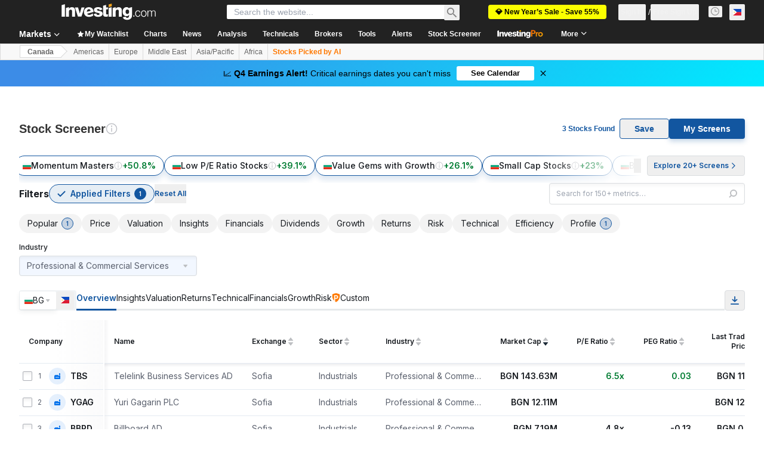

--- FILE ---
content_type: text/html; charset=utf-8
request_url: https://ph.investing.com/stock-screener?sp=country%3A%3A70%7Csector%3A%3Aa%7Cindustry%3A%3A186%7CequityType%3A%3Aa%3Ceq_market_cap%3B1
body_size: 133071
content:
<!DOCTYPE html><html lang="en-ph" dir="ltr" class="html"><head><meta charSet="utf-8" data-next-head=""/><meta name="viewport" content="initial-scale=1.0,width=device-width" data-next-head=""/><link rel="canonical" href="https://ph.investing.com/stock-screener" data-next-head=""/><meta property="og:type" content="website" data-next-head=""/><meta property="og:url" content="https://ph.investing.com/stock-screener?sp=country%3A%3A70%7Csector%3A%3Aa%7Cindustry%3A%3A186%7CequityType%3A%3Aa%3Ceq_market_cap%3B1" data-next-head=""/><meta property="og:image" content="https://i-invdn-com.investing.com/redesign/images/seo/investing_300X300.png" data-next-head=""/><meta property="og:site_name" content="Investing.com Philippines" data-next-head=""/><meta property="og:locale" content="en_ph" data-next-head=""/><meta name="twitter:card" content="summary" data-next-head=""/><meta name="twitter:site" content="@investingcom" data-next-head=""/><meta name="twitter:image" content="https://i-invdn-com.investing.com/redesign/images/seo/investing_300X300.png" data-next-head=""/><meta name="global-translation-variables" content="&quot;{}&quot;" data-next-head=""/><title data-next-head="">Stock Screener - Investing.com PH</title><meta name="description" content="Stock Screener - research and filter stocks based on key parameters and metrics such as stock price, market cap, dividend yield and more." data-next-head=""/><meta name="twitter:title" content="Stock Screener - Investing.com PH" data-next-head=""/><meta property="og:title" content="Stock Screener - Investing.com PH" data-next-head=""/><meta name="twitter:description" content="Stock Screener - research and filter stocks based on key parameters and metrics such as stock price, market cap, dividend yield and more." data-next-head=""/><meta property="og:description" content="Stock Screener - research and filter stocks based on key parameters and metrics such as stock price, market cap, dividend yield and more." data-next-head=""/><link rel="dns-prefetch" href="//securepubads.g.doubleclick.net"/><link rel="dns-prefetch" href="//monetization.prod.invmed.co"/><link rel="dns-prefetch" href="//c.amazon-adsystem.com"/><link rel="dns-prefetch" href="//fonts.googleapis.com"/><link rel="preconnect" href="//cdn.investing.com"/><link rel="preconnect" href="//live.primis.tech"/><link rel="preconnect" href="//fonts.gstatic.com" crossorigin=""/><link rel="icon" href="/favicon.ico" type="image/x-icon"/><link rel="icon" type="image/png" sizes="16x16" href="/favicon-16x16.png"/><link rel="icon" type="image/png" sizes="32x32" href="/favicon-32x32.png"/><link rel="icon" type="image/png" sizes="48x48" href="/favicon-48x48.png"/><link rel="apple-touch-icon" sizes="180x180" href="/apple-touch-icon.png"/><meta name="apple-mobile-web-app-capable" content="yes"/><meta name="apple-mobile-web-app-title" content="Investing.com"/><meta name="theme-color" content="#222222"/><link rel="preload" href="https://cdn.investing.com/x/819c4ce/_next/static/css/b36feaa5a148f17c.css" as="style"/><link rel="preload" href="https://cdn.investing.com/x/819c4ce/_next/static/css/329e8c6c5ce0a78d.css" as="style"/><link rel="preload" href="https://cdn.investing.com/x/819c4ce/_next/static/css/7e93f9d70dcbe38e.css" as="style"/><script data-next-head="">window.dataLayer=window.dataLayer||[];function gtag(){dataLayer.push(arguments)};window.__imntz=window.__imntz||{};window.__imntz.queue=window.__imntz.queue||[];window.googletag=window.googletag||{cmd:[]};window.yaContextCb=window.yaContextCb||[];window.OneTrust={};function OptanonWrapper(){}</script><script>try {
            const userEmailStr = false;
            if (userEmailStr) {
                window.__imntz.queue.push(() => { window.__imntz.api().setUserDetail("email", userEmailStr) })
            }
        } catch (error) {
            console.error("Failed to serialize userEmailHashed:", error);
        }</script><link rel="stylesheet" href="https://fonts.googleapis.com/css2?family=Inter:wght@400;500;600;700&amp;display=swap"/><script id="init_globals" data-nscript="beforeInteractive">window.page_design="refactoring_full_width";(function(w,d,s,l,i){w[l]=w[l]||[];w[l].push({'gtm.start':new Date().getTime(),event:'gtm.js'});var f=d.getElementsByTagName(s)[0],j=d.createElement(s),dl=l!='dataLayer'?'&l='+l:'';j.async=true;j.src='/gcode/?id='+i+dl;f.parentNode.insertBefore(j,f);})(window,document,'script','dataLayer','GTM-PGT3R3D');</script><script id="fb_pixel" data-nscript="beforeInteractive">!function(f,b,e,v,n,t,s){if(f.fbq)return;n=f.fbq=function(){n.callMethod? n.callMethod.apply(n,arguments):n.queue.push(arguments)};if(!f._fbq)f._fbq=n;n.push=n;n.loaded=!0;n.version='2.0';n.queue=[];t=b.createElement(e);t.async=!0;t.src=v;s=b.getElementsByTagName(e)[0];s.parentNode.insertBefore(t,s)}(window, document,'script','https://connect.facebook.net/en_US/fbevents.js');</script><script id="pubx_ads" data-nscript="beforeInteractive">(function(){
                            var PUBX_FF_ALWAYS_ENABLED = true;
                            var PUBX_ON_PERCENTAGE = 95;
                            var AUCTION_DELAY = 100;
                            var pubxId = "71b864d1-8747-49a4-9279-13f89d43e57f";
                            var pbNamespace = "pbjs";
                            var e=window[pbNamespace]=window[pbNamespace]||{};e.que=e.que||[];window.__pubx__=window.__pubx__||{};window.__pubx__.pubxFFAlwaysEnabled=PUBX_FF_ALWAYS_ENABLED;var o=null;window.__pubxLoaded__=Math.random()<PUBX_ON_PERCENTAGE/100;var a=`https://floor.pbxai.com/?pubxId=${pubxId}${window.__pubxLoaded__?"":`&pbx_e=1`}&page=${window.location.href}`;const n={a:[0,1],b:[2,6],c:[7,11],d:[12,16],e:[17,Number.MAX_SAFE_INTEGER]};const t=(e,o)=>{const a=e.bidRequestsCount||0;const t=Object.keys(n);for(const e of t){const o=n[e];if(a>=o[0]&&a<=o[1]){return e}}return t[t.length-1]};const r=(e,o)=>e.bidder;if(e.que.push===Array.prototype.push&&(window.__pubxLoaded__||PUBX_FF_ALWAYS_ENABLED)){var d=document.createElement("link");d.rel="preload";d.href=a;d.as="fetch";d.crossOrigin=true;document.head.appendChild(d)}if(window.__pubxLoaded__){try{var u=localStorage.getItem("pubx:defaults");var i=JSON.parse(u);var _=i?i["data"]:o;window.__pubx__.pubxDefaultsAvailable=true;if(!_||_&&typeof _==="object"&&_.expiry<Date.now()){window.__pubx__.pubxDefaultsAvailable=false}else{o=_}}catch(e){console.error("Pubx: Error parsing defaults",e);window.__pubx__.pubxDefaultsAvailable=false}}if(PUBX_FF_ALWAYS_ENABLED||window.__pubxLoaded__){e.que.push((function(){e.setConfig({floors:{enforcement:{floorDeals:true},auctionDelay:AUCTION_DELAY,endpoint:{url:a},additionalSchemaFields:{rank:t,bidder:r},data:o}})}))}var p=document.createElement("script"),l=`https://cdn.pbxai.com/${pubxId}.js?pbxd=${encodeURIComponent(window.location.origin)}`;p.src=l;p.async=true;document.head.appendChild(p);
                        })();</script><script id="inv_ads" data-nscript="beforeInteractive">window.__imntz.config={preset:{"version":"2238","wrapper":"3.36.2-rc3","prebid":"26","constraints":{"bid_factor":{"adagio":[0.96],"amazon":[1],"appnexus":[0.91],"criteo":[0.91],"inmobi":[0.91],"insticator":[0.88],"ix":[0.94],"medianet":[0.94],"nextMillennium":[0.95],"pubmatic":[0.92],"richaudience":[0.89],"seedtag":[0.95],"sevio":[0.85],"smilewanted":[0.84],"sparteo":[0.91],"triplelift":[0.95],"vidazoo_display":[0.9]},"bid_page":{},"ccpa_compatible":{"adagio":true,"amazon":true,"appnexus":true,"criteo":true,"inmobi":true,"insticator":true,"ix":true,"medianet":true,"nextMillennium":true,"pubmatic":true,"richaudience":true,"seedtag":true,"sevio":true,"smilewanted":true,"sparteo":true,"triplelift":true,"vidazoo_display":true},"gdpr_compatible":{"adagio":true,"amazon":true,"appnexus":true,"criteo":true,"inmobi":true,"insticator":true,"ix":true,"medianet":true,"nextMillennium":true,"pubmatic":true,"richaudience":true,"seedtag":true,"sevio":true,"smilewanted":true,"sparteo":true,"triplelift":true,"vidazoo_display":true},"exclude_adex":false,"auction_timeout":3000},"bidderConfig":[],"bidderAliases":{"vidazoo_display":"vidazoo"},"analyticsRefreshCounterMainSite":true,"analyticsPrebidMainSite":[],"userIdsMainSite":[],"rtdProviders":[{"name":"adagio","params":{"site":"ms-investing-com","organizationId":"1306"}},{"name":"contxtful","waitForIt":true,"params":{"version":"v1","customer":"INVP251016","bidders":["contxtful"],"adServerTargeting":true}}],"intentIQ":{"enabled":false,"config":{}},"ad_units":[{"placement":"Billboard_Default","group":"Billboard_Desktop","name":"/6938/FP_PH_site/FP_PH_Billboard_Default","sizesV2":{"0":["fluid",[980,250],[970,250],[970,90],[728,90]],"1440":["fluid",[1,1],[1000,200],[70,130],[980,250],[970,100],[1192,250],[1192,90],[1192,100],[1192,130],[1192,250]]},"refreshSettings":{"refresh":30000,"maxRefreshWhenNoFill":2,"emptySlotRefreshTimeout":20000},"conditions":{},"adex_sizes":null,"infinite":false,"interstitial":false,"repeatable":true,"reportable":true,"position":4,"bidders":[{"bidder":"adagio","params":{"organizationId":"1306","site":"ms-investing-com","placement":"FP_Desktop_Billboard_Default"}},{"bidder":"amazon","params":{}},{"bidder":"appnexus","params":{"placementId":25736098}},{"bidder":"criteo","params":{"networkId":8767,"pubid":"101558","publisherSubId":"Investing_FP"}},{"bidder":"inmobi","params":{"plc":"10000516454"}},{"bidder":"insticator","params":{"adUnitId":"01J7KDP73SZRTF5JFW5Y3BYCJB"}},{"bidder":"ix","params":{"siteId":"842306"}},{"bidder":"medianet","params":{"cid":"8CUFV8103","crid":"461148263"}},{"bidder":"nextMillennium","params":{"placement_id":"38476"}},{"bidder":"pubmatic","params":{"publisherId":"158008","adSlot":"FP_Desktop_Billboard_Default"}},{"bidder":"richaudience","params":{"pid":"Igh8Py6HZx","supplyType":"site"}},{"bidder":"seedtag","params":{"publisherId":"8874-9209-01","adUnitId":"33954228","placement":"inBanner"}},{"bidder":"sevio","params":{"zone":"707e58fe-594f-44b8-a90a-efc82e5d3359"}},{"bidder":"smilewanted","params":{"zoneId":"investing.com_hb_display_1"}},{"bidder":"sparteo","params":{"networkId":"db772092-18cf-4792-8b3e-813f4058138b"}},{"bidder":"triplelift","params":{"inventoryCode":"FP_Desktop_Billboard_Default"}},{"bidder":"vidazoo_display","params":{"cId":"63cfdd11f8623a513e005157","pId":"59ac17c192832d0011283fe3"}}]},{"placement":"Content_box1","group":"Content_Box_Desktop","name":"/6938/FP_PH_site/FP_PH_Content_box1","sizesV2":{"0":[[336,280],[300,250],[320,100]]},"refreshSettings":{"refresh":30000,"maxRefreshWhenNoFill":2,"emptySlotRefreshTimeout":20000},"conditions":{},"adex_sizes":null,"infinite":true,"interstitial":false,"repeatable":true,"reportable":false,"position":0,"bidders":[{"bidder":"adagio","params":{"organizationId":"1306","site":"ms-investing-com","placement":"FP_Content_box1"}},{"bidder":"amazon","params":{}},{"bidder":"appnexus","params":{"placementId":32284523}},{"bidder":"criteo","params":{"networkId":8767,"pubid":"101558","publisherSubId":"Investing_FP"}},{"bidder":"inmobi","params":{"plc":"10000516455"}},{"bidder":"insticator","params":{"adUnitId":"01J7KDP73SZRTF5JFW5Y3BYCJB"}},{"bidder":"ix","params":{"siteId":"1081693"}},{"bidder":"medianet","params":{"cid":"8CUFV8103","crid":"396815734"}},{"bidder":"nextMillennium","params":{"placement_id":"54125"}},{"bidder":"pubmatic","params":{"publisherId":"158008","adSlot":"FP_Content_box1"}},{"bidder":"richaudience","params":{"pid":"bgzuJBsVNN","supplyType":"site"}},{"bidder":"seedtag","params":{"publisherId":"8874-9209-01","adUnitId":"31389115","placement":"inArticle"}},{"bidder":"sevio","params":{"zone":"91b2b108-01e6-4f4f-91ac-ea8126cf8513"}},{"bidder":"smilewanted","params":{"zoneId":"investing.com_hb_display_10"}},{"bidder":"sparteo","params":{"networkId":"db772092-18cf-4792-8b3e-813f4058138b"}},{"bidder":"triplelift","params":{"inventoryCode":"investing_FP_Content_Touch_box1_300x250_pb"}},{"bidder":"vidazoo_display","params":{"cId":"63cfdd11f8623a513e005157","pId":"59ac17c192832d0011283fe3"}}]},{"placement":"Content_box2","group":"Content_Box_Desktop","name":"/6938/FP_PH_site/FP_PH_Content_box2","sizesV2":{"0":[[336,280],[300,250],[320,100]]},"refreshSettings":{"refresh":30000,"maxRefreshWhenNoFill":2,"emptySlotRefreshTimeout":20000},"conditions":{},"adex_sizes":null,"infinite":true,"interstitial":false,"repeatable":true,"reportable":false,"position":0,"bidders":[{"bidder":"adagio","params":{"organizationId":"1306","site":"ms-investing-com","placement":"FP_Content_box2"}},{"bidder":"amazon","params":{}},{"bidder":"appnexus","params":{"placementId":32284524}},{"bidder":"criteo","params":{"networkId":8767,"pubid":"101558","publisherSubId":"Investing_FP"}},{"bidder":"inmobi","params":{"plc":"10000516466"}},{"bidder":"insticator","params":{"adUnitId":"01J7KDP73SZRTF5JFW5Y3BYCJB"}},{"bidder":"ix","params":{"siteId":"1081694"}},{"bidder":"medianet","params":{"cid":"8CUFV8103","crid":"470368241"}},{"bidder":"nextMillennium","params":{"placement_id":"54126"}},{"bidder":"pubmatic","params":{"publisherId":"158008","adSlot":"FP_Content_box2"}},{"bidder":"richaudience","params":{"pid":"clrDnhUiMu","supplyType":"site"}},{"bidder":"seedtag","params":{"publisherId":"8874-9209-01","adUnitId":"31389115","placement":"inArticle"}},{"bidder":"sevio","params":{"zone":"ff16c017-b79c-4252-b527-e6d0e042ff08"}},{"bidder":"smilewanted","params":{"zoneId":"investing.com_hb_display_11"}},{"bidder":"sparteo","params":{"networkId":"db772092-18cf-4792-8b3e-813f4058138b"}},{"bidder":"triplelift","params":{"inventoryCode":"investing_FP_Content_Touch_box1_300x250_pb"}},{"bidder":"vidazoo_display","params":{"cId":"63cfdd11f8623a513e005157","pId":"59ac17c192832d0011283fe3"}}]},{"placement":"Content_box1","group":"Content_Box_Desktop","name":"/6938/FP_PH_site/FP_PH_Content_box3","sizesV2":{"0":[[336,280],[300,250],[320,100]]},"refreshSettings":{"refresh":30000,"maxRefreshWhenNoFill":2,"emptySlotRefreshTimeout":20000},"conditions":{},"adex_sizes":null,"infinite":true,"interstitial":false,"repeatable":true,"reportable":false,"position":0,"bidders":[{"bidder":"adagio","params":{"organizationId":"1306","site":"ms-investing-com","placement":"FP_Content_box3"}},{"bidder":"amazon","params":{}},{"bidder":"appnexus","params":{"placementId":33153547}},{"bidder":"criteo","params":{"networkId":8767,"pubid":"101558","publisherSubId":"Investing_FP"}},{"bidder":"inmobi","params":{"plc":"10000516467"}},{"bidder":"insticator","params":{"adUnitId":"01J7KDP73SZRTF5JFW5Y3BYCJB"}},{"bidder":"ix","params":{"siteId":"1121966"}},{"bidder":"medianet","params":{"cid":"8CUFV8103","crid":"371597972"}},{"bidder":"nextMillennium","params":{"placement_id":"59561"}},{"bidder":"pubmatic","params":{"publisherId":"158008","adSlot":"FP_Content_box3"}},{"bidder":"richaudience","params":{"pid":"TzwcYyGuQa","supplyType":"site"}},{"bidder":"seedtag","params":{"publisherId":"8874-9209-01","adUnitId":"31093022","placement":"inArticle"}},{"bidder":"sevio","params":{"zone":"2eb6009c-0f72-410c-bb46-443de20c78dd"}},{"bidder":"smilewanted","params":{"zoneId":"investing.com_hb_display_12"}},{"bidder":"sparteo","params":{"networkId":"db772092-18cf-4792-8b3e-813f4058138b"}},{"bidder":"triplelift","params":{"inventoryCode":"investing_FP_Content_Touch_box1_300x250_pb"}},{"bidder":"vidazoo_display","params":{"cId":"63cfdd11f8623a513e005157","pId":"59ac17c192832d0011283fe3"}}]},{"placement":"Content_box2","group":"Content_Box_Desktop","name":"/6938/FP_PH_site/FP_PH_Content_box4","sizesV2":{"0":[[336,280],[300,250],[320,100]]},"refreshSettings":{"refresh":30000,"maxRefreshWhenNoFill":2,"emptySlotRefreshTimeout":20000},"conditions":{},"adex_sizes":null,"infinite":true,"interstitial":false,"repeatable":true,"reportable":false,"position":0,"bidders":[{"bidder":"adagio","params":{"organizationId":"1306","site":"ms-investing-com","placement":"FP_Content_box4"}},{"bidder":"amazon","params":{}},{"bidder":"appnexus","params":{"placementId":33153546}},{"bidder":"criteo","params":{"networkId":8767,"pubid":"101558","publisherSubId":"Investing_FP"}},{"bidder":"inmobi","params":{"plc":"10000516464"}},{"bidder":"insticator","params":{"adUnitId":"01J7KDP73SZRTF5JFW5Y3BYCJB"}},{"bidder":"ix","params":{"siteId":"1121967"}},{"bidder":"medianet","params":{"cid":"8CUFV8103","crid":"777292526"}},{"bidder":"nextMillennium","params":{"placement_id":"59562"}},{"bidder":"pubmatic","params":{"publisherId":"158008","adSlot":"FP_Content_box4"}},{"bidder":"richaudience","params":{"pid":"0X2hTpKKO8","supplyType":"site"}},{"bidder":"seedtag","params":{"publisherId":"8874-9209-01","adUnitId":"31093022","placement":"inArticle"}},{"bidder":"sevio","params":{"zone":"32c688a9-a47e-4f2e-860c-f42594e1e501"}},{"bidder":"smilewanted","params":{"zoneId":"investing.com_hb_display_13"}},{"bidder":"sparteo","params":{"networkId":"db772092-18cf-4792-8b3e-813f4058138b"}},{"bidder":"triplelift","params":{"inventoryCode":"investing_FP_Content_Touch_box1_300x250_pb"}},{"bidder":"vidazoo_display","params":{"cId":"63cfdd11f8623a513e005157","pId":"59ac17c192832d0011283fe3"}}]},{"placement":"Content_Leaderboard1","group":"Content_Leaderboard_Desktop","name":"/6938/FP_PH_site/FP_PH_Content_Leaderboard1","sizesV2":{"0":["fluid",[728,90]]},"refreshSettings":{"refresh":30000,"maxRefreshWhenNoFill":2,"emptySlotRefreshTimeout":20000},"conditions":{},"adex_sizes":null,"infinite":true,"interstitial":false,"repeatable":true,"reportable":false,"position":0,"bidders":[{"bidder":"adagio","params":{"organizationId":"1306","site":"ms-investing-com","placement":"FP_Midpage_Leaderboard_1"}},{"bidder":"amazon","params":{}},{"bidder":"appnexus","params":{"placementId":32284522}},{"bidder":"criteo","params":{"networkId":8767,"pubid":"101558","publisherSubId":"Investing_FP"}},{"bidder":"inmobi","params":{"plc":"10000516460"}},{"bidder":"insticator","params":{"adUnitId":"01J7KDP73SZRTF5JFW5Y3BYCJB"}},{"bidder":"ix","params":{"siteId":"1081692"}},{"bidder":"medianet","params":{"cid":"8CUFV8103","crid":"184151924"}},{"bidder":"nextMillennium","params":{"placement_id":"54124"}},{"bidder":"pubmatic","params":{"publisherId":"158008","adSlot":"FP_Content_Leaderboard1"}},{"bidder":"richaudience","params":{"pid":"gDnw9o7Caz","supplyType":"site"}},{"bidder":"seedtag","params":{"publisherId":"8874-9209-01","adUnitId":"31773561","placement":"inArticle"}},{"bidder":"sevio","params":{"zone":"0ac4c6bd-40ac-4a19-ad03-0093e4b0a8cd"}},{"bidder":"smilewanted","params":{"zoneId":"investing.com_hb_display_8"}},{"bidder":"sparteo","params":{"networkId":"db772092-18cf-4792-8b3e-813f4058138b"}},{"bidder":"triplelift","params":{"inventoryCode":"investing_FP_Midpage_Leaderboard_1_728x90_pb"}},{"bidder":"vidazoo_display","params":{"cId":"63cfdd11f8623a513e005157","pId":"59ac17c192832d0011283fe3"}}]},{"placement":"Content_Leaderboard1","group":"Content_Leaderboard_Desktop","name":"/6938/FP_PH_site/FP_PH_Content_Leaderboard2","sizesV2":{"0":["fluid",[728,90]]},"refreshSettings":{"refresh":30000,"maxRefreshWhenNoFill":2,"emptySlotRefreshTimeout":20000},"conditions":{},"adex_sizes":null,"infinite":true,"interstitial":false,"repeatable":true,"reportable":false,"position":0,"bidders":[{"bidder":"adagio","params":{"organizationId":"1306","site":"ms-investing-com","placement":"FP_Content_Leaderboard2"}},{"bidder":"amazon","params":{}},{"bidder":"appnexus","params":{"placementId":33153548}},{"bidder":"criteo","params":{"networkId":8767,"pubid":"101558","publisherSubId":"Investing_FP"}},{"bidder":"inmobi","params":{"plc":"10000516459"}},{"bidder":"insticator","params":{"adUnitId":"01J7KDP73SZRTF5JFW5Y3BYCJB"}},{"bidder":"ix","params":{"siteId":"1121965"}},{"bidder":"medianet","params":{"cid":"8CUFV8103","crid":"425547581"}},{"bidder":"nextMillennium","params":{"placement_id":"59560"}},{"bidder":"pubmatic","params":{"publisherId":"158008","adSlot":"FP_Content_Leaderboard2"}},{"bidder":"richaudience","params":{"pid":"IS5Ezuuj9P","supplyType":"site"}},{"bidder":"seedtag","params":{"publisherId":"8874-9209-01","adUnitId":"31773561","placement":"inArticle"}},{"bidder":"sevio","params":{"zone":"d742874d-3eac-4ba9-8ecd-a92e6376f55b"}},{"bidder":"smilewanted","params":{"zoneId":"investing.com_hb_display_9"}},{"bidder":"sparteo","params":{"networkId":"db772092-18cf-4792-8b3e-813f4058138b"}},{"bidder":"triplelift","params":{"inventoryCode":"investing_FP_Midpage_Leaderboard_1_728x90_pb"}},{"bidder":"vidazoo_display","params":{"cId":"63cfdd11f8623a513e005157","pId":"59ac17c192832d0011283fe3"}}]},{"placement":"Content_Midpage_1","group":"Content_Midpage_1_Desktop","name":"/6938/FP_PH_site/FP_PH_Content_Midpage_1","sizesV2":{"0":["fluid",[980,250],[970,250],[970,90],[728,90],[1,1]]},"refreshSettings":{"refresh":30000,"maxRefreshWhenNoFill":2,"emptySlotRefreshTimeout":20000},"conditions":{"selector_margin_pixels":350},"adex_sizes":null,"infinite":false,"interstitial":false,"repeatable":true,"reportable":false,"position":3,"bidders":[{"bidder":"amazon","params":{}}]},{"placement":"Content_Midpage_2","group":"Content_Midpage_2_Desktop","name":"/6938/FP_PH_site/FP_PH_Content_Midpage_2","sizesV2":{"0":["fluid",[980,250],[970,250],[970,90],[728,90],[1,1]]},"refreshSettings":{"refresh":30000,"maxRefreshWhenNoFill":2,"emptySlotRefreshTimeout":20000},"conditions":{"selector_margin_pixels":350},"adex_sizes":null,"infinite":false,"interstitial":false,"repeatable":true,"reportable":false,"position":3,"bidders":[{"bidder":"amazon","params":{}}]},{"placement":"Content_Midpage_3","group":"Content_Midpage_3_Desktop","name":"/6938/FP_PH_site/FP_PH_Content_Midpage_3","sizesV2":{"0":["fluid",[980,250],[970,250],[970,90],[728,90],[1,1]]},"refreshSettings":{"refresh":30000,"maxRefreshWhenNoFill":2,"emptySlotRefreshTimeout":20000},"conditions":{"selector_margin_pixels":350},"adex_sizes":null,"infinite":false,"interstitial":false,"repeatable":true,"reportable":false,"position":3,"bidders":[{"bidder":"amazon","params":{}}]},{"placement":"Forum_Comments_Infinite","group":"Commentary_Leaderboard_Desktop","name":"/6938/FP_PH_site/FP_PH_Forum_Comments_Infinite","sizesV2":{"0":[[728,90]]},"refreshSettings":{"refresh":30000,"maxRefreshWhenNoFill":2,"emptySlotRefreshTimeout":20000},"conditions":{},"adex_sizes":null,"infinite":true,"interstitial":false,"repeatable":true,"reportable":false,"position":0,"bidders":[{"bidder":"adagio","params":{"organizationId":"1306","site":"ms-investing-com","placement":"FP_Forum_Comments_Infinite"}},{"bidder":"amazon","params":{}},{"bidder":"appnexus","params":{"placementId":31794684}},{"bidder":"criteo","params":{"networkId":8767,"pubid":"101558","publisherSubId":"Investing_FP"}},{"bidder":"inmobi","params":{"plc":"10000516456"}},{"bidder":"insticator","params":{"adUnitId":"01J7KDP73SZRTF5JFW5Y3BYCJB"}},{"bidder":"ix","params":{"siteId":"1071077"}},{"bidder":"medianet","params":{"cid":"8CUFV8103","crid":"589166642"}},{"bidder":"nextMillennium","params":{"placement_id":"52724"}},{"bidder":"pubmatic","params":{"publisherId":"158008","adSlot":"FP_Forum_Comments_Infinite"}},{"bidder":"richaudience","params":{"pid":"hf8JaKfWDM","supplyType":"site"}},{"bidder":"seedtag","params":{"publisherId":"8874-9209-01","adUnitId":"31389114","placement":"inArticle"}},{"bidder":"sevio","params":{"zone":"fd88ab06-02d9-4dae-a982-2d0262a5da8d"}},{"bidder":"smilewanted","params":{"zoneId":"investing.com_hb_display_7"}},{"bidder":"sparteo","params":{"networkId":"db772092-18cf-4792-8b3e-813f4058138b"}},{"bidder":"triplelift","params":{"inventoryCode":"investing_FP_Midpage_Leaderboard_1_728x90_pb"}},{"bidder":"vidazoo_display","params":{"cId":"63cfdd11f8623a513e005157","pId":"59ac17c192832d0011283fe3"}}]},{"placement":"Midpage_Leaderboard_1","group":"Midpage Leaderboard 1","name":"/6938/FP_PH_site/FP_PH_Midpage_Leaderboard_1","sizesV2":{"0":[[728,90],[468,60],["fluid"]]},"refreshSettings":{"refresh":30000,"maxRefreshWhenNoFill":2,"emptySlotRefreshTimeout":20000},"conditions":{"selector_margin_pixels":500},"adex_sizes":null,"infinite":false,"interstitial":false,"repeatable":true,"reportable":false,"position":6,"bidders":[]},{"placement":"Sideblock_1_Default","group":"Sideblock_1_Desktop","name":"/6938/FP_PH_site/FP_PH_Sideblock_1_Default","sizesV2":{"0":[[300,600],[120,600],[160,600],[336,280],[320,280],[336,250],[300,250]]},"refreshSettings":{"refresh":30000,"maxRefreshWhenNoFill":2,"emptySlotRefreshTimeout":20000},"conditions":{"selector_margin_pixels":350},"adex_sizes":null,"infinite":false,"interstitial":false,"repeatable":true,"reportable":true,"position":6,"bidders":[{"bidder":"adagio","params":{"organizationId":"1306","site":"ms-investing-com","placement":"FP_Desktop_Sideblock_1_Default"}},{"bidder":"amazon","params":{}},{"bidder":"appnexus","params":{"placementId":25736099}},{"bidder":"criteo","params":{"networkId":8767,"pubid":"101558","publisherSubId":"Investing_FP"}},{"bidder":"inmobi","params":{"plc":"10000516457"}},{"bidder":"insticator","params":{"adUnitId":"01J7KDP73SZRTF5JFW5Y3BYCJB"}},{"bidder":"ix","params":{"siteId":"842307"}},{"bidder":"medianet","params":{"cid":"8CUFV8103","crid":"853582964"}},{"bidder":"nextMillennium","params":{"placement_id":"38477"}},{"bidder":"pubmatic","params":{"publisherId":"158008","adSlot":"FP_Desktop_Sideblock_1_Default"}},{"bidder":"richaudience","params":{"pid":"iYLBbct1Yl","supplyType":"site"}},{"bidder":"seedtag","params":{"publisherId":"8874-9209-01","adUnitId":"31389115","placement":"inArticle"}},{"bidder":"sevio","params":{"zone":"31ba0913-e379-49ba-8c89-40b605f05bd8"}},{"bidder":"smilewanted","params":{"zoneId":"investing.com_hb_display_2"}},{"bidder":"sparteo","params":{"networkId":"db772092-18cf-4792-8b3e-813f4058138b"}},{"bidder":"triplelift","params":{"inventoryCode":"FP_Desktop_Sideblock_1_Default"}},{"bidder":"vidazoo_display","params":{"cId":"63cfdd11f8623a513e005157","pId":"59ac17c192832d0011283fe3"}}]},{"placement":"Sideblock_2_Default","group":"Sideblock_2_Desktop","name":"/6938/FP_PH_site/FP_PH_Sideblock_2_Default","sizesV2":{"0":[[336,280],[320,100],[300,100],[300,250]]},"refreshSettings":{"refresh":30000,"maxRefreshWhenNoFill":2,"emptySlotRefreshTimeout":20000},"conditions":{"selector_margin_pixels":500},"adex_sizes":null,"infinite":false,"interstitial":false,"repeatable":true,"reportable":false,"position":6,"bidders":[{"bidder":"adagio","params":{"organizationId":"1306","site":"ms-investing-com","placement":"FP_Desktop_Sideblock_2_Default"}},{"bidder":"amazon","params":{}},{"bidder":"appnexus","params":{"placementId":25736100}},{"bidder":"criteo","params":{"networkId":8767,"pubid":"101558","publisherSubId":"Investing_FP"}},{"bidder":"inmobi","params":{"plc":"10000516463"}},{"bidder":"insticator","params":{"adUnitId":"01J7KDP73SZRTF5JFW5Y3BYCJB"}},{"bidder":"ix","params":{"siteId":"842308"}},{"bidder":"medianet","params":{"cid":"8CUFV8103","crid":"134209715"}},{"bidder":"nextMillennium","params":{"placement_id":"38478"}},{"bidder":"pubmatic","params":{"publisherId":"158008","adSlot":"FP_Desktop_Sideblock_2_Default"}},{"bidder":"richaudience","params":{"pid":"3k54tN30pp","supplyType":"site"}},{"bidder":"seedtag","params":{"publisherId":"8874-9209-01","adUnitId":"31389115","placement":"inArticle"}},{"bidder":"sevio","params":{"zone":"5ded87a7-fb94-4b91-ba69-0a5f959c718c"}},{"bidder":"smilewanted","params":{"zoneId":"investing.com_hb_display_3"}},{"bidder":"sparteo","params":{"networkId":"db772092-18cf-4792-8b3e-813f4058138b"}},{"bidder":"triplelift","params":{"inventoryCode":"FP_Desktop_Sideblock_2_Default"}},{"bidder":"vidazoo_display","params":{"cId":"63cfdd11f8623a513e005157","pId":"59ac17c192832d0011283fe3"}}]},{"placement":"Sideblock_3_viewable","group":"Sideblock_3_Desktop","name":"/6938/FP_PH_site/FP_PH_Sideblock_3_viewable","sizesV2":{"0":[[300,600],[120,600],[160,600],[336,280],[320,280],[336,250],[300,250]]},"refreshSettings":{"refresh":30000,"maxRefreshWhenNoFill":2,"emptySlotRefreshTimeout":20000},"conditions":{"selector_margin_pixels":650},"adex_sizes":null,"infinite":false,"interstitial":false,"repeatable":true,"reportable":false,"position":6,"bidders":[{"bidder":"adagio","params":{"organizationId":"1306","site":"ms-investing-com","placement":"FP_Desktop_Sideblock_3_viewable"}},{"bidder":"amazon","params":{}},{"bidder":"appnexus","params":{"placementId":25736101}},{"bidder":"criteo","params":{"networkId":8767,"pubid":"101558","publisherSubId":"Investing_FP"}},{"bidder":"inmobi","params":{"plc":"10000516462"}},{"bidder":"insticator","params":{"adUnitId":"01J7KDP73SZRTF5JFW5Y3BYCJB"}},{"bidder":"ix","params":{"siteId":"842309"}},{"bidder":"medianet","params":{"cid":"8CUFV8103","crid":"552090665"}},{"bidder":"nextMillennium","params":{"placement_id":"38479"}},{"bidder":"pubmatic","params":{"publisherId":"158008","adSlot":"FP_Desktop_Sideblock_3_viewable"}},{"bidder":"richaudience","params":{"pid":"bPkknTNT0K","supplyType":"site"}},{"bidder":"seedtag","params":{"publisherId":"8874-9209-01","adUnitId":"31389115","placement":"inArticle"}},{"bidder":"sevio","params":{"zone":"4d9c559f-66b3-439a-937d-428740f90b58"}},{"bidder":"smilewanted","params":{"zoneId":"investing.com_hb_display_4"}},{"bidder":"sparteo","params":{"networkId":"db772092-18cf-4792-8b3e-813f4058138b"}},{"bidder":"triplelift","params":{"inventoryCode":"FP_Desktop_Sideblock_1_Default"}},{"bidder":"vidazoo_display","params":{"cId":"63cfdd11f8623a513e005157","pId":"59ac17c192832d0011283fe3"}}]},{"placement":"Sideblock_Comments_Infinite","group":"Commentary_Box_Desktop","name":"/6938/FP_PH_site/FP_PH_Sideblock_Comments_Infinite","sizesV2":{"0":[[300,50],[300,100],[300,250]]},"refreshSettings":{"refresh":30000,"maxRefreshWhenNoFill":2,"emptySlotRefreshTimeout":20000},"conditions":{},"adex_sizes":null,"infinite":true,"interstitial":false,"repeatable":true,"reportable":false,"position":0,"bidders":[{"bidder":"adagio","params":{"organizationId":"1306","site":"ms-investing-com","placement":"FP_Sideblock_Comments_Infinite"}},{"bidder":"amazon","params":{}},{"bidder":"appnexus","params":{"placementId":31531425}},{"bidder":"criteo","params":{"networkId":8767,"pubid":"101558","publisherSubId":"Investing_FP"}},{"bidder":"inmobi","params":{"plc":"10000516458"}},{"bidder":"insticator","params":{"adUnitId":"01J7KDP73SZRTF5JFW5Y3BYCJB"}},{"bidder":"ix","params":{"siteId":"1064402"}},{"bidder":"medianet","params":{"cid":"8CUFV8103","crid":"852475716"}},{"bidder":"nextMillennium","params":{"placement_id":"52134"}},{"bidder":"pubmatic","params":{"publisherId":"158008","adSlot":"FP_Sideblock_Comments_Infinite"}},{"bidder":"richaudience","params":{"pid":"QVWFnQnGTk","supplyType":"site"}},{"bidder":"seedtag","params":{"publisherId":"8874-9209-01","adUnitId":"31389115","placement":"inArticle"}},{"bidder":"sevio","params":{"zone":"0784ec7b-2274-409c-ab51-bd6b5902ebe1"}},{"bidder":"smilewanted","params":{"zoneId":"investing.com_hb_display_6"}},{"bidder":"sparteo","params":{"networkId":"db772092-18cf-4792-8b3e-813f4058138b"}},{"bidder":"triplelift","params":{"inventoryCode":"FP_Sideblock_Comments_Infinite"}},{"bidder":"vidazoo_display","params":{"cId":"63cfdd11f8623a513e005157","pId":"59ac17c192832d0011283fe3"}}]},{"placement":"takeover_default","group":"Site_Scroller_Desktop","name":"/6938/FP_PH_site/FP_PH_takeover_default","sizesV2":{"1760":[[120,600],[160,600]],"2040":[[300,600],[300,250]]},"refreshSettings":{"refresh":30000,"maxRefreshWhenNoFill":2,"emptySlotRefreshTimeout":20000},"conditions":{"min_width":1760},"adex_sizes":null,"infinite":false,"interstitial":false,"repeatable":true,"reportable":false,"position":7,"bidders":[{"bidder":"adagio","params":{"organizationId":"1306","site":"ms-investing-com","placement":"FP_Takeover_Default"}},{"bidder":"amazon","params":{}},{"bidder":"appnexus","params":{"placementId":30269062}},{"bidder":"criteo","params":{"networkId":8767,"pubid":"101558","publisherSubId":"Investing_FP"}},{"bidder":"inmobi","params":{"plc":"10000516461"}},{"bidder":"insticator","params":{"adUnitId":"01J7KDP73SZRTF5JFW5Y3BYCJB"}},{"bidder":"ix","params":{"siteId":"998509"}},{"bidder":"medianet","params":{"cid":"8CUFV8103","crid":"825649285"}},{"bidder":"nextMillennium","params":{"placement_id":"42753"}},{"bidder":"pubmatic","params":{"publisherId":"158008","adSlot":"FP_Takeover_Default"}},{"bidder":"richaudience","params":{"pid":"S459IB04UX","supplyType":"site"}},{"bidder":"seedtag","params":{"publisherId":"8874-9209-01","adUnitId":"31773562","placement":"inArticle"}},{"bidder":"sevio","params":{"zone":"e6320fd5-7a36-4d7d-8fc6-69fd60c82766"}},{"bidder":"smilewanted","params":{"zoneId":"investing.com_hb_display_5"}},{"bidder":"sparteo","params":{"networkId":"db772092-18cf-4792-8b3e-813f4058138b"}},{"bidder":"triplelift","params":{"inventoryCode":"FP_Takeover_Default"}},{"bidder":"vidazoo_display","params":{"cId":"63cfdd11f8623a513e005157","pId":"59ac17c192832d0011283fe3"}}]},{"placement":"TNB_Instrument","group":"Trade Now_Desktop","name":"/6938/FP_PH_site/FP_PH_TNB_Instrument","sizesV2":{"0":["fluid"]},"refreshSettings":{"refresh":30000,"maxRefreshWhenNoFill":0,"emptySlotRefreshTimeout":20000,"nonProgrammaticTTL":50000},"conditions":{"selector_margin_pixels":600},"adex_sizes":null,"infinite":false,"interstitial":false,"repeatable":true,"reportable":false,"position":6,"bidders":[]},{"placement":"TNB_Right_Rail_1","group":"Trade Now","name":"/6938/FP_PH_site/FP_PH_TNB_Right_Rail_1","sizesV2":{},"refreshSettings":{"refresh":30000,"maxRefreshWhenNoFill":2,"emptySlotRefreshTimeout":20000},"conditions":{},"adex_sizes":null,"infinite":false,"interstitial":false,"repeatable":true,"reportable":false,"position":0,"bidders":[]}],"video_ad_units":[],"widget_ad_units":[{"placement":"footer-widget","conditions":{"selector_margin_pixels":200},"provider":"dianomi","params":{"dianomi-context-id":2416}}]}};window.imntz_analyticsTargetCpmEnabled = true;window.dataLayer.push({event: 'mntz_js_load'});</script><script id="structured_data" type="application/ld+json" data-nscript="beforeInteractive">{"@context":"http://schema.org","@type":"Table","about":"Stock Screener"}</script><link rel="stylesheet" href="https://cdn.investing.com/x/819c4ce/_next/static/css/b36feaa5a148f17c.css" data-n-g=""/><link rel="stylesheet" href="https://cdn.investing.com/x/819c4ce/_next/static/css/329e8c6c5ce0a78d.css" data-n-p=""/><link rel="stylesheet" href="https://cdn.investing.com/x/819c4ce/_next/static/css/7e93f9d70dcbe38e.css"/><noscript data-n-css=""></noscript><script defer="" noModule="" src="https://cdn.investing.com/x/819c4ce/_next/static/chunks/polyfills-42372ed130431b0a.js"></script><script src="https://securepubads.g.doubleclick.net/tag/js/gpt.js" async="" data-nscript="beforeInteractive"></script><script src="https://promos.investing.com/w37htfhcq2/vendor/9a63d23b-49c1-4335-b698-e7f3ab10af6c/lightbox_speed.js" async="" data-nscript="beforeInteractive"></script><script src="https://monetization.prod.invmed.co/wrapper/3.36.2-rc3/wrapper.min.js" defer="" data-nscript="beforeInteractive"></script><script src="https://monetization.prod.invmed.co/prebid/26/pbjs.min.js" defer="" data-nscript="beforeInteractive"></script><script src="https://c.amazon-adsystem.com/aax2/apstag.js" defer="" data-nscript="beforeInteractive"></script><script src="https://appleid.cdn-apple.com/appleauth/static/jsapi/appleid/1/en_US/appleid.auth.js" async="" defer="" data-nscript="beforeInteractive"></script><script src="https://accounts.google.com/gsi/client?hl=en-PH" async="" defer="" data-nscript="beforeInteractive"></script><script defer="" src="https://cdn.investing.com/x/819c4ce/_next/static/chunks/4350.fd5ffe7670841182.js"></script><script defer="" src="https://cdn.investing.com/x/819c4ce/_next/static/chunks/1875.8003a531988d473f.js"></script><script defer="" src="https://cdn.investing.com/x/819c4ce/_next/static/chunks/1125.9d5ad858e06eb61d.js"></script><script defer="" src="https://cdn.investing.com/x/819c4ce/_next/static/chunks/8992-8a8e9eceb1b8e79f.js"></script><script defer="" src="https://cdn.investing.com/x/819c4ce/_next/static/chunks/8229.290f88d9f09c9613.js"></script><script defer="" src="https://cdn.investing.com/x/819c4ce/_next/static/chunks/58-2907240d3b96fe95.js"></script><script defer="" src="https://cdn.investing.com/x/819c4ce/_next/static/chunks/730.e9fa8e28e8309e89.js"></script><script src="https://cdn.investing.com/x/819c4ce/_next/static/chunks/webpack-87704df441a0fcc8.js" defer=""></script><script src="https://cdn.investing.com/x/819c4ce/_next/static/chunks/framework-f8d751c8da87b5be.js" defer=""></script><script src="https://cdn.investing.com/x/819c4ce/_next/static/chunks/main-0ea374df0e75b8d5.js" defer=""></script><script src="https://cdn.investing.com/x/819c4ce/_next/static/chunks/pages/_app-7c22fe57401566cd.js" defer=""></script><script src="https://cdn.investing.com/x/819c4ce/_next/static/chunks/4287-91f0ba1eae32c2de.js" defer=""></script><script src="https://cdn.investing.com/x/819c4ce/_next/static/chunks/5931-62604b6f9bf03822.js" defer=""></script><script src="https://cdn.investing.com/x/819c4ce/_next/static/chunks/5573-220815e6236dc3c6.js" defer=""></script><script src="https://cdn.investing.com/x/819c4ce/_next/static/chunks/9611-6652c89ea2e2b354.js" defer=""></script><script src="https://cdn.investing.com/x/819c4ce/_next/static/chunks/pages/stock-screener-1a4ceb6dd2004b93.js" defer=""></script><script src="https://cdn.investing.com/x/819c4ce/_next/static/819c4ce/_buildManifest.js" defer=""></script><script src="https://cdn.investing.com/x/819c4ce/_next/static/819c4ce/_ssgManifest.js" defer=""></script></head><body class="typography default-theme"><script>(function(h,o,t,j,a,r){
        h.hj=h.hj||function(){(h.hj.q=h.hj.q||[]).push(arguments)};
        h._hjSettings={hjid:174945,hjsv:6};
        a=o.getElementsByTagName('head')[0];
        r=o.createElement('script');r.async=1;
        r.src=t+h._hjSettings.hjid+j+h._hjSettings.hjsv;
        a.appendChild(r);
    })(window,document,'https://static.hotjar.com/c/hotjar-','.js?sv=');</script><div id="__next"><div class="fixed left-0 right-0 top-0 z-100 h-[3px] transition-opacity duration-500 ease-linear opacity-0"><div class="h-[3px] origin-left bg-[#0A69E5] transition-transform duration-200 ease-linear" style="transform:scaleX(0)"></div></div><header class="header_header__ts5le mb-[46px] sm:mb-12 md:!mb-[66px] bg-inv-grey-800 p-2.5 md:p-0" data-test="main-header"><div class="flex justify-center md:bg-inv-grey-800 md:text-white xxl:px-[160px] xxxl:px-[300px] header_top-row-wrapper__7SAiJ"><section class="header_top-row__i6XkJ w-full max-w-screen-md xl:container mdMax:bg-inv-grey-800 md:max-w-full md:!px-7 md2:!px-8 xl:mx-auto"><button class="relative inline-flex items-center justify-center whitespace-nowrap rounded-sm p-1.5 text-xs font-bold leading-tight no-underline disabled:bg-inv-grey-50 disabled:text-inv-grey-400 text-inv-grey-700 header_menu-button___fM3l mdMax:h-8 mdMax:w-8 mdMax:text-white md:hidden" type="button" data-test="main-menu-button-mobile"><svg viewBox="0 0 24 24" width="1em" fill="none" class="text-2xl" style="height:auto"><path fill="currentColor" fill-rule="evenodd" d="M1 18h22v-2H1v2ZM1 13h22v-2H1v2ZM1 6v2h22V6H1Z" clip-rule="evenodd"></path></svg></button><div class="text-white header_logo__RW0M7"><a class="block" title="Investing.com - Financial Markets Worldwide" data-test="logo-icon-link" href="https://ph.investing.com/"><svg data-test="logo-icon-svg" viewBox="0 0 180 32" role="img" fill="none" class="h-auto max-h-6 w-full md:max-h-7"><title data-test="logo-icon-title">Investing.com - Financial Markets Worldwide</title><path fill-rule="evenodd" clip-rule="evenodd" d="M76.183 15.303c-1.1-.66-2.532-.991-3.853-1.211-.55-.11-1.21-.22-1.761-.33-.88-.22-2.973-.661-2.973-1.872 0-.99 1.211-1.321 2.202-1.321 1.762 0 2.863.55 3.193 2.202l5.064-1.432c-.55-3.412-4.844-4.513-8.147-4.513-3.413 0-8.036 1.1-8.036 5.394 0 3.743 2.862 4.624 5.834 5.285.771.11 1.542.33 2.202.55.991.22 2.863.55 2.863 1.872 0 1.32-1.652 1.871-2.973 1.871-1.871 0-3.192-1.1-3.413-2.972l-4.954 1.32c.66 4.074 4.734 5.285 8.477 5.285 4.184 0 8.587-1.651 8.587-6.275-.11-1.541-.99-2.973-2.312-3.853zM0 25.1h6.275V1.21L0 2.973V25.1zM19.486 6.936c-2.091 0-4.514 1.1-5.614 3.082V6.826L8.257 8.367v16.734h5.725v-9.688c0-2.202 1.1-3.743 3.302-3.743 2.863 0 2.753 2.532 2.753 4.734V25.1h5.725V13.76c.11-4.293-1.652-6.825-6.276-6.825zm32.697 0c-5.284 0-9.467 3.853-9.467 9.247 0 6.056 4.073 9.358 9.688 9.358 2.862 0 6.165-.99 8.257-2.752l-1.542-4.184c-1.43 1.872-3.853 3.083-6.385 3.083-1.651 0-3.303-.66-3.853-2.202l12.22-3.413c0-5.504-3.413-9.137-8.917-9.137zm-3.853 8.807c-.11-2.532 1.211-4.954 3.854-4.954 1.761 0 3.082 1.321 3.412 2.973l-7.266 1.981zm39.964-4.624l.99-3.743h-4.183V2.532l-5.725 1.652v14.862c0 4.844 1.321 6.275 6.165 6.165.66 0 1.762-.11 2.532-.22l1.211-4.404c-.77.22-2.312.44-3.192.11-.66-.22-.991-.77-.991-1.541v-8.037h3.193zM38.092 7.376l-3.303 11.78-3.303-11.78h-6.055l5.835 17.615h6.606l5.944-17.615h-5.724zm108 16.844c-2.532 0-3.853-2.532-3.853-4.954 0-2.422 1.321-4.954 3.853-4.954 1.651 0 2.752 1.1 3.082 2.752l1.321-.33c-.44-2.422-2.201-3.633-4.403-3.633-3.413 0-5.285 2.862-5.285 6.165s1.872 6.165 5.285 6.165c2.422 0 4.073-1.651 4.513-4.073l-1.321-.33c-.22 1.651-1.541 3.192-3.192 3.192zm11.119-11.119c-3.413 0-5.284 2.862-5.284 6.165s1.871 6.165 5.284 6.165 5.284-2.862 5.284-6.165-1.871-6.165-5.284-6.165zm0 11.12c-2.532 0-3.853-2.533-3.853-4.955s1.321-4.954 3.853-4.954 3.853 2.532 3.853 4.954c0 2.422-1.321 4.954-3.853 4.954zm18.936-11.12c-1.541 0-2.863.77-3.523 2.312-.441-1.541-1.762-2.312-3.193-2.312-1.651 0-2.972.77-3.743 2.422v-2.312l-1.321.33v11.34h1.431v-6.496c0-2.202.881-4.293 3.303-4.293 1.651 0 2.312 1.32 2.312 2.862v7.817h1.431v-6.496c0-1.981.661-4.183 3.083-4.183 1.871 0 2.642 1.1 2.642 2.972v7.817H180v-7.817c-.11-2.422-1.211-3.963-3.853-3.963zm-67.156-6.165c-2.092 0-4.514 1.1-5.615 3.082V6.826l-5.615 1.541v16.734h5.725v-9.688c0-2.202 1.101-3.743 3.303-3.743 2.862 0 2.752 2.532 2.752 4.734V25.1h5.725V13.76c.11-4.293-1.651-6.825-6.275-6.825zM90.055 25.1h5.725V6.826l-5.725 1.651v16.624zm47.339 0h1.872v-2.422h-1.872v2.422zm-8.146-15.523c-1.101-1.761-2.753-2.752-4.844-2.752-4.954 0-7.707 3.963-7.707 8.587 0 4.954 2.422 8.697 7.707 8.807 1.871 0 3.633-.99 4.734-2.642v1.762c0 2.201-.991 4.073-3.413 4.073-1.542 0-2.863-.88-3.303-2.422l-5.174 1.431c1.211 3.743 4.844 4.734 8.257 4.734 5.064 0 9.247-2.752 9.247-8.367V6.716l-5.504 1.54v1.322zm-3.523 10.349c-2.422 0-3.303-2.092-3.303-4.184 0-2.202.771-4.404 3.413-4.404 2.532 0 3.523 2.202 3.413 4.404 0 2.202-.991 4.184-3.523 4.184z" fill="currentColor"></path><path fill-rule="evenodd" clip-rule="evenodd" d="M89.945 1.651L96.11 0v5.174l-6.165 1.652V1.65z" fill="#F4A41D"></path></svg></a></div><a class="relative inline-flex items-center justify-center whitespace-nowrap rounded-sm p-1.5 text-xs/tight font-bold text-inv-grey-700 no-underline bg-inv-orange-400 header_mobile-signup__Qqce1 mdMax:border mdMax:border-inv-orange-400 mdMax:text-inv-grey-700 md:hidden ml-3" data-google-interstitial="false">Open in App</a><div class="mainSearch_mainSearch__jEh4W p-2.5 md:!mx-8 md:p-0 md2:relative md2:!mx-12 lg:!mx-20"><div class="flex mainSearch_search-bar____mI1"><div class="mainSearch_input-wrapper__hWkM3 bg-white mdMax:border-b mdMax:border-inv-grey-500"><button class="relative inline-flex items-center justify-center whitespace-nowrap rounded-sm p-1.5 text-xs font-bold leading-tight no-underline disabled:bg-inv-grey-50 disabled:text-inv-grey-400 text-inv-grey-700 mainSearch_mobile-back__81yxi text-white" type="button"><svg viewBox="0 0 24 24" class="w-[18px] rtl:rotate-180"><use href="/next_/icon.svg?v=819c4ce#arrow-right"></use></svg></button><form autoComplete="off" class="w-full" action="/search" method="get"><input type="search" autoComplete="off" placeholder="Search the website..." aria-label="Search Stocks, Currencies" data-test="search-section" class="h-[38px] w-full py-1.5 text-sm mdMax:text-base md:h-6 md:text-inv-grey-700" name="q"/></form></div><button class="relative inline-flex items-center justify-center whitespace-nowrap rounded-sm p-1.5 text-xs font-bold leading-tight no-underline disabled:bg-inv-grey-50 disabled:text-inv-grey-400 text-inv-grey-700 mainSearch_search-button__zHjdB mdMax:text-lg mdMax:text-white md:text-lg md:text-inv-grey-650" type="button"><svg viewBox="0 0 24 24" width="1em" fill="none" style="height:auto"><path fill="currentColor" d="M16.714 14.829H15.71l-.378-.378a7.87 7.87 0 0 0 2.012-5.28 8.171 8.171 0 1 0-8.172 8.172 7.87 7.87 0 0 0 5.28-2.011l.378.377v1.005L21.114 23 23 21.114l-6.286-6.285Zm-7.543 0A5.657 5.657 0 1 1 14.83 9.17 5.72 5.72 0 0 1 9.17 14.83Z"></path></svg></button></div><div class="flex bg-white text-inv-grey-700 md:!left-6 md2:!left-0 md2:!top-[calc(100%_+_6px)] mainSearch_mainSearch_results__pGhOQ" style="display:none"><div class="mainSearch_main__exqg8 bg-white"><div class="mainSearch_wrapper__INf4F mdMax:bg-white" data-test="search-result-popular"><header class="flex justify-between border-b border-inv-grey-400 mdMax:border-t mdMax:border-inv-grey-400 mainSearch_header__cTW4J"><h4 class="text-sm font-semibold font-bold">Popular Searches</h4></header><div class="mainSearch_search-results-wrapper__E33Um"><div class="flex mainSearch_no-results__J8jXc"><h5 class="text-sm font-normal">Please try another search</h5></div></div></div></div><div class="mainSearch_side__GwI3Q"></div></div></div><div class="user-area_user-area__rmf5_ hidden md:flex mdMax:bg-inv-grey-800 mdMax:text-white"><div class="flex-none overflow-hidden rounded-full user-area_avatar__FskMA flex h-11 w-11 md:hidden" data-test="user-avatar"><svg xmlns="http://www.w3.org/2000/svg" width="32" height="32" fill="none" viewBox="0 0 32 32" class="w-full h-full object-cover"><g clip-path="url(#avatar_svg__a)"><rect width="32" height="32" fill="#1256A0" rx="16"></rect><circle cx="16" cy="15.979" r="16" fill="#B5D4F3"></circle><path fill="#fff" fill-rule="evenodd" d="M4.419 24.54a15.95 15.95 0 0111.58-4.96c4.557 0 8.668 1.904 11.582 4.96A14.38 14.38 0 0116 30.38a14.38 14.38 0 01-11.581-5.84" clip-rule="evenodd"></path><circle cx="16" cy="10.779" r="5.6" fill="#fff"></circle></g><rect width="31" height="31" x="0.5" y="0.5" stroke="#000" stroke-opacity="0.1" rx="15.5"></rect><defs><clipPath id="avatar_svg__a"><rect width="32" height="32" fill="#fff" rx="16"></rect></clipPath></defs></svg></div><a class="user-area_proAppControl__aG_q9 hidden md:flex" href="/pro/pricing" title="InvestingPro" style="background:#FBFF00;color:#000000" data-google-interstitial="false">💎 New Year’s Sale - Save 55%</a><ul class="flex items-center gap-1.5"><li class="flex items-center user-area_item__nBsal"><button class="relative inline-flex items-center justify-center whitespace-nowrap rounded-sm p-1.5 text-xs font-bold leading-tight no-underline disabled:bg-inv-grey-50 disabled:text-inv-grey-400 text-inv-grey-700 user-area_link__ljnux mdMax:text-white md:text-inv-grey-200" type="button" data-test="login-btn"><span>Sign In</span></button></li><li class="flex items-center user-area_item__nBsal mdMax:before:bg-inv-grey-600"><button class="relative inline-flex items-center justify-center whitespace-nowrap rounded-sm p-1.5 text-xs font-bold leading-tight no-underline disabled:bg-inv-grey-50 disabled:text-inv-grey-400 text-inv-grey-700 user-area_link__ljnux mdMax:text-white md:text-inv-grey-200" type="button" data-test="signup-btn"><span>Free Sign Up</span></button></li></ul></div><div class="relative mr-3 block mdMax:hidden"><button class="relative inline-flex items-center justify-center whitespace-nowrap rounded-sm p-1.5 text-xs font-bold leading-tight no-underline disabled:bg-inv-grey-50 disabled:text-inv-grey-400 text-inv-grey-700 px-1 py-0.5 text-[0.9375rem] !text-inv-grey-650 hover:!text-white focus:!text-white active:!text-white" type="button" data-test="world-markets-button" aria-label="notifications"><svg viewBox="0 0 14 14" class="w-[15px]"><use href="/next_/icon.svg?v=819c4ce#clock"></use></svg></button></div><div class="relative" data-test="edition-selector"><button class="relative inline-flex items-center justify-center whitespace-nowrap rounded-sm p-1.5 text-xs font-bold leading-tight no-underline disabled:bg-inv-grey-50 disabled:text-inv-grey-400 text-inv-grey-700 min-h-[27px] min-w-[26px]" type="button"><span data-test="flag-PH" class="flag_flag__gUPtc flag_flag--PH__Qy9T6" role="img"></span></button><div class="popup_popup__t_FyN md:shadow-light popup_popup--top__u_sUB popup_primary__Lb1mP popup_regular__YzEzn md:right-[calc(100%_-_46px)] md:top-[30px] popup_popup--hidden__0VdoL" data-tail="top"><div class="bg-white rounded"><ul class="mx-2.5 max-h-[444px] overflow-y-auto *:*:flex *:min-w-[150px] *:*:items-center *:*:whitespace-nowrap *:border-t *:border-inv-grey-400 *:py-3 *:*:text-[15px] *:*:text-inv-grey-700 first:*:border-t-0 hover:*:*:text-link hover:*:*:underline focus:*:*:underline md:mx-0 md:columns-2 md:gap-2 md:p-3.5 md:*:mb-[5px] md:*:break-inside-avoid md:*:border-t-0 md:*:py-0 md:*:*:text-xs md:*:*:text-link"><li><a href="//www.investing.com" class="text-link hover:text-link hover:underline focus:text-link focus:underline"><span data-test="flag-US" class="flag_flag__gUPtc flag_flag--US__ZvgjZ" role="img"></span><span class="ml-1.5" dir="ltr">English (USA)</span></a></li><li><a href="//uk.investing.com" class="text-link hover:text-link hover:underline focus:text-link focus:underline"><span data-test="flag-GB" class="flag_flag__gUPtc flag_flag--GB__RQQxt" role="img"></span><span class="ml-1.5" dir="ltr">English (UK)</span></a></li><li><a href="//in.investing.com" class="text-link hover:text-link hover:underline focus:text-link focus:underline"><span data-test="flag-IN" class="flag_flag__gUPtc flag_flag--IN__iInEj" role="img"></span><span class="ml-1.5" dir="ltr">English (India)</span></a></li><li><a href="//ca.investing.com" class="text-link hover:text-link hover:underline focus:text-link focus:underline"><span data-test="flag-CA" class="flag_flag__gUPtc flag_flag--CA__dBR8j" role="img"></span><span class="ml-1.5" dir="ltr">English (Canada)</span></a></li><li><a href="//au.investing.com" class="text-link hover:text-link hover:underline focus:text-link focus:underline"><span data-test="flag-AU" class="flag_flag__gUPtc flag_flag--AU__MRgmV" role="img"></span><span class="ml-1.5" dir="ltr">English (Australia)</span></a></li><li><a href="//za.investing.com" class="text-link hover:text-link hover:underline focus:text-link focus:underline"><span data-test="flag-ZA" class="flag_flag__gUPtc flag_flag--ZA__32T3U" role="img"></span><span class="ml-1.5" dir="ltr">English (South Africa)</span></a></li><li><a href="//ng.investing.com" class="text-link hover:text-link hover:underline focus:text-link focus:underline"><span data-test="flag-NG" class="flag_flag__gUPtc flag_flag--NG__iGpoq" role="img"></span><span class="ml-1.5" dir="ltr">English (Nigeria)</span></a></li><li><a href="//de.investing.com" class="text-link hover:text-link hover:underline focus:text-link focus:underline"><span data-test="flag-DE" class="flag_flag__gUPtc flag_flag--DE__FozGV" role="img"></span><span class="ml-1.5" dir="ltr">Deutsch</span></a></li><li><a href="//es.investing.com" class="text-link hover:text-link hover:underline focus:text-link focus:underline"><span data-test="flag-ES" class="flag_flag__gUPtc flag_flag--ES__CPf8Q" role="img"></span><span class="ml-1.5" dir="ltr">Español (España)</span></a></li><li><a href="//mx.investing.com" class="text-link hover:text-link hover:underline focus:text-link focus:underline"><span data-test="flag-MX" class="flag_flag__gUPtc flag_flag--MX__1Vqvd" role="img"></span><span class="ml-1.5" dir="ltr">Español (México)</span></a></li><li><a href="//fr.investing.com" class="text-link hover:text-link hover:underline focus:text-link focus:underline"><span data-test="flag-FR" class="flag_flag__gUPtc flag_flag--FR__v1Kgw" role="img"></span><span class="ml-1.5" dir="ltr">Français</span></a></li><li><a href="//it.investing.com" class="text-link hover:text-link hover:underline focus:text-link focus:underline"><span data-test="flag-IT" class="flag_flag__gUPtc flag_flag--IT__2nbt0" role="img"></span><span class="ml-1.5" dir="ltr">Italiano</span></a></li><li><a href="//nl.investing.com" class="text-link hover:text-link hover:underline focus:text-link focus:underline"><span data-test="flag-NL" class="flag_flag__gUPtc flag_flag--NL__aMRF8" role="img"></span><span class="ml-1.5" dir="ltr">Nederlands</span></a></li><li><a href="//pl.investing.com" class="text-link hover:text-link hover:underline focus:text-link focus:underline"><span data-test="flag-PL" class="flag_flag__gUPtc flag_flag--PL__aFC5W" role="img"></span><span class="ml-1.5" dir="ltr">Polski</span></a></li><li><a href="//pt.investing.com" class="text-link hover:text-link hover:underline focus:text-link focus:underline"><span data-test="flag-PT" class="flag_flag__gUPtc flag_flag--PT__WHstT" role="img"></span><span class="ml-1.5" dir="ltr">Português (Portugal)</span></a></li><li><a href="//br.investing.com" class="text-link hover:text-link hover:underline focus:text-link focus:underline"><span data-test="flag-BR" class="flag_flag__gUPtc flag_flag--BR__EbjBS" role="img"></span><span class="ml-1.5" dir="ltr">Português (Brasil)</span></a></li><li><a href="//ru.investing.com" class="text-link hover:text-link hover:underline focus:text-link focus:underline"><span data-test="flag-RU" class="flag_flag__gUPtc flag_flag--RU__5upNo" role="img"></span><span class="ml-1.5" dir="ltr">Русский</span></a></li><li><a href="//tr.investing.com" class="text-link hover:text-link hover:underline focus:text-link focus:underline"><span data-test="flag-TR" class="flag_flag__gUPtc flag_flag--TR__qSZHT" role="img"></span><span class="ml-1.5" dir="ltr">Türkçe</span></a></li><li><a href="//sa.investing.com" class="text-link hover:text-link hover:underline focus:text-link focus:underline"><span data-test="flag-SA" class="flag_flag__gUPtc flag_flag--SA__0Jy_0" role="img"></span><span class="ml-1.5" dir="ltr">‏العربية‏</span></a></li><li><a href="//gr.investing.com" class="text-link hover:text-link hover:underline focus:text-link focus:underline"><span data-test="flag-GR" class="flag_flag__gUPtc flag_flag--GR__E4QtF" role="img"></span><span class="ml-1.5" dir="ltr">Ελληνικά</span></a></li><li><a href="//se.investing.com" class="text-link hover:text-link hover:underline focus:text-link focus:underline"><span data-test="flag-SE" class="flag_flag__gUPtc flag_flag--SE__0AmDf" role="img"></span><span class="ml-1.5" dir="ltr">Svenska</span></a></li><li><a href="//fi.investing.com" class="text-link hover:text-link hover:underline focus:text-link focus:underline"><span data-test="flag-FI" class="flag_flag__gUPtc flag_flag--FI__Xd1ie" role="img"></span><span class="ml-1.5" dir="ltr">Suomi</span></a></li><li><a href="//il.investing.com" class="text-link hover:text-link hover:underline focus:text-link focus:underline"><span data-test="flag-IL" class="flag_flag__gUPtc flag_flag--IL__0mDF6" role="img"></span><span class="ml-1.5" dir="ltr">עברית</span></a></li><li><a href="//jp.investing.com" class="text-link hover:text-link hover:underline focus:text-link focus:underline"><span data-test="flag-JP" class="flag_flag__gUPtc flag_flag--JP__Tl7Xp" role="img"></span><span class="ml-1.5" dir="ltr">日本語</span></a></li><li><a href="//kr.investing.com" class="text-link hover:text-link hover:underline focus:text-link focus:underline"><span data-test="flag-KR" class="flag_flag__gUPtc flag_flag--KR__T442J" role="img"></span><span class="ml-1.5" dir="ltr">한국어</span></a></li><li><a href="//cn.investing.com" class="text-link hover:text-link hover:underline focus:text-link focus:underline"><span data-test="flag-CN" class="flag_flag__gUPtc flag_flag--CN__Nqryu" role="img"></span><span class="ml-1.5" dir="ltr">简体中文</span></a></li><li><a href="//hk.investing.com" class="text-link hover:text-link hover:underline focus:text-link focus:underline"><span data-test="flag-HK" class="flag_flag__gUPtc flag_flag--HK__2hcwb" role="img"></span><span class="ml-1.5" dir="ltr">繁體中文</span></a></li><li><a href="//id.investing.com" class="text-link hover:text-link hover:underline focus:text-link focus:underline"><span data-test="flag-ID" class="flag_flag__gUPtc flag_flag--ID__Bb2N1" role="img"></span><span class="ml-1.5" dir="ltr">Bahasa Indonesia</span></a></li><li><a href="//ms.investing.com" class="text-link hover:text-link hover:underline focus:text-link focus:underline"><span data-test="flag-MY" class="flag_flag__gUPtc flag_flag--MY__g6cCX" role="img"></span><span class="ml-1.5" dir="ltr">Bahasa Melayu</span></a></li><li><a href="//th.investing.com" class="text-link hover:text-link hover:underline focus:text-link focus:underline"><span data-test="flag-TH" class="flag_flag__gUPtc flag_flag--TH__J83HL" role="img"></span><span class="ml-1.5" dir="ltr">ไทย</span></a></li><li><a href="//vn.investing.com" class="text-link hover:text-link hover:underline focus:text-link focus:underline"><span data-test="flag-VN" class="flag_flag__gUPtc flag_flag--VN__VolrY" role="img"></span><span class="ml-1.5" dir="ltr">Tiếng Việt</span></a></li><li><a href="//hi.investing.com" class="text-link hover:text-link hover:underline focus:text-link focus:underline"><span data-test="flag-IN" class="flag_flag__gUPtc flag_flag--IN__iInEj" role="img"></span><span class="ml-1.5" dir="ltr">हिंदी</span></a></li></ul></div></div></div></section></div><div class="md:bg-inv-grey-800 md:text-white header_bottom-row-wrapper__tEEGr" id="bottom-nav-row"><div class="flex justify-center mdMax:border-inv-orange-400 mdMax:bg-inv-grey-100 xxl:px-[160px] xxxl:px-[300px] header_bottom-row__STej2"><div class="user-area_user-area__rmf5_ flex md:hidden mdMax:bg-inv-grey-800 mdMax:text-white"><div class="flex-none overflow-hidden rounded-full user-area_avatar__FskMA flex h-11 w-11 md:hidden" data-test="user-avatar"><svg xmlns="http://www.w3.org/2000/svg" width="32" height="32" fill="none" viewBox="0 0 32 32" class="w-full h-full object-cover"><g clip-path="url(#avatar_svg__a)"><rect width="32" height="32" fill="#1256A0" rx="16"></rect><circle cx="16" cy="15.979" r="16" fill="#B5D4F3"></circle><path fill="#fff" fill-rule="evenodd" d="M4.419 24.54a15.95 15.95 0 0111.58-4.96c4.557 0 8.668 1.904 11.582 4.96A14.38 14.38 0 0116 30.38a14.38 14.38 0 01-11.581-5.84" clip-rule="evenodd"></path><circle cx="16" cy="10.779" r="5.6" fill="#fff"></circle></g><rect width="31" height="31" x="0.5" y="0.5" stroke="#000" stroke-opacity="0.1" rx="15.5"></rect><defs><clipPath id="avatar_svg__a"><rect width="32" height="32" fill="#fff" rx="16"></rect></clipPath></defs></svg></div><a class="user-area_proAppControl__aG_q9 hidden md:flex" href="/pro/pricing" title="InvestingPro" style="background:#FBFF00;color:#000000" data-google-interstitial="false">💎 New Year’s Sale - Save 55%</a><ul class="flex items-center gap-1.5"><li class="flex items-center user-area_item__nBsal"><button class="relative inline-flex items-center justify-center whitespace-nowrap rounded-sm p-1.5 text-xs font-bold leading-tight no-underline disabled:bg-inv-grey-50 disabled:text-inv-grey-400 text-inv-grey-700 user-area_link__ljnux mdMax:text-white md:text-inv-grey-200" type="button" data-test="login-btn"><span>Sign In</span></button></li><li class="flex items-center user-area_item__nBsal mdMax:before:bg-inv-grey-600"><button class="relative inline-flex items-center justify-center whitespace-nowrap rounded-sm p-1.5 text-xs font-bold leading-tight no-underline disabled:bg-inv-grey-50 disabled:text-inv-grey-400 text-inv-grey-700 user-area_link__ljnux mdMax:text-white md:text-inv-grey-200" type="button" data-test="signup-btn"><span>Free Sign Up</span></button></li></ul></div><nav class="navbar_nav__0QMXl w-full max-w-screen-md xl:container mdMax:text-inv-grey-700 md:max-w-full md:!px-7 md2:!px-8 xl:mx-auto"><ul class="navbar_nav_list__PHV3V md:flex md:items-center" data-test="main-menu-navigation-bar"><li class="flex items-center navbar_nav_item__52C2T mdMax:border-t mdMax:border-inv-grey-200 md:hover:bg-white md:hover:text-inv-grey-700 md:focus:bg-white md:focus:text-inv-grey-700 navbar_nav_item__52C2T"><div class="navbar_nav_item_wrapper__heZF8"><a href="https://ph.investing.com/markets/" class="navbar_nav_item_link__hDYJW"><span class="navbar_nav_item_text__s9e_T"><span>Markets</span></span><svg viewBox="0 0 24 24" class="navbar_nav_item_link_icon___VMUb w-2.5 rotate-90 mdMax:hidden md:ml-1 md:text-3xs"><use href="/next_/icon.svg?v=819c4ce#chevron-right"></use></svg></a></div><ul class="w-full bg-white md:w-fit md:border md:border-t-0 md:border-inv-grey-500 md:shadow-[0_4px_4px_#00000040] navbar_nav_item_drop___6XdQ md:bg-white"><li class="relative md:text-xs navbar_nav_item_drop_item__Qff_S md:hover:border-inv-grey-400 md:hover:bg-inv-blue-100 md:focus:border-inv-grey-400 md:focus:bg-inv-blue-100 md:[&amp;&gt;a]:hover:text-inv-grey-700 md:[&amp;&gt;a]:focus:text-inv-grey-700"><a href="https://ph.investing.com/currencies/" class="block md:inline md:border-t md:border-inv-grey-400 md:text-sm md:font-bold md:text-link">Forex<svg viewBox="0 0 24 24" class="navbar_nav_item_drop_arrow__bj_35 w-[11px] md:ml-auto md:mt-1 md:text-2xs md:text-inv-grey-500"><use href="/next_/icon.svg?v=819c4ce#chevron-right"></use></svg></a><div class="popup_popup__t_FyN md:shadow-light popup_popup--side__y12tp popup_primary__Lb1mP popup_regular__YzEzn navbar_nav_item_popup__bLQDC" data-tail="side"><div class="bg-white"><div class="flex md:bg-white md:text-inv-grey-700 navbar_multi_list__FmPCH"><div class="navbar_multi_list_primary-list__Ltruv"><ul><li class="flex items-center navbar_multi_list_list__BidbT"><svg viewBox="0 0 24 24" class="mr-1 w-4 flex-none p-1 text-inv-grey-500 rtl:-scale-x-100"><use href="/next_/icon.svg?v=819c4ce#arrow-right"></use></svg><a href="https://ph.investing.com/currencies/streaming-forex-rates-majors" class="text-link hover:text-link hover:underline focus:text-link focus:underline navbar_multi_list_link__B8IEy text-xs md:font-bold">Forex Majors</a></li><li class="flex items-center navbar_multi_list_list__BidbT"><svg viewBox="0 0 24 24" class="mr-1 w-4 flex-none p-1 text-inv-grey-500 rtl:-scale-x-100"><use href="/next_/icon.svg?v=819c4ce#arrow-right"></use></svg><a href="https://ph.investing.com/currencies/single-currency-crosses" class="text-link hover:text-link hover:underline focus:text-link focus:underline navbar_multi_list_link__B8IEy text-xs md:font-bold">Single Currency Crosses</a></li><li class="flex items-center navbar_multi_list_list__BidbT"><svg viewBox="0 0 24 24" class="mr-1 w-4 flex-none p-1 text-inv-grey-500 rtl:-scale-x-100"><use href="/next_/icon.svg?v=819c4ce#arrow-right"></use></svg><a href="https://ph.investing.com/currencies/live-currency-cross-rates" class="text-link hover:text-link hover:underline focus:text-link focus:underline navbar_multi_list_link__B8IEy text-xs md:font-bold">Live Currency Cross Rates</a></li><li class="flex items-center navbar_multi_list_list__BidbT"><svg viewBox="0 0 24 24" class="mr-1 w-4 flex-none p-1 text-inv-grey-500 rtl:-scale-x-100"><use href="/next_/icon.svg?v=819c4ce#arrow-right"></use></svg><a href="https://ph.investing.com/currencies/exchange-rates-table" class="text-link hover:text-link hover:underline focus:text-link focus:underline navbar_multi_list_link__B8IEy text-xs md:font-bold">Exchange Rates Table</a></li><li class="flex items-center navbar_multi_list_list__BidbT"><svg viewBox="0 0 24 24" class="mr-1 w-4 flex-none p-1 text-inv-grey-500 rtl:-scale-x-100"><use href="/next_/icon.svg?v=819c4ce#arrow-right"></use></svg><a href="https://ph.investing.com/rates-bonds/forward-rates" class="text-link hover:text-link hover:underline focus:text-link focus:underline navbar_multi_list_link__B8IEy text-xs md:font-bold">Forward Rates</a></li><li class="flex items-center navbar_multi_list_list__BidbT"><svg viewBox="0 0 24 24" class="mr-1 w-4 flex-none p-1 text-inv-grey-500 rtl:-scale-x-100"><use href="/next_/icon.svg?v=819c4ce#arrow-right"></use></svg><a href="https://ph.investing.com/currencies/fx-futures" class="text-link hover:text-link hover:underline focus:text-link focus:underline navbar_multi_list_link__B8IEy text-xs md:font-bold">FX Futures</a></li><li class="flex items-center navbar_multi_list_list__BidbT"><svg viewBox="0 0 24 24" class="mr-1 w-4 flex-none p-1 text-inv-grey-500 rtl:-scale-x-100"><use href="/next_/icon.svg?v=819c4ce#arrow-right"></use></svg><a href="https://ph.investing.com/currencies/forex-options" class="text-link hover:text-link hover:underline focus:text-link focus:underline navbar_multi_list_link__B8IEy text-xs md:font-bold">FX Options</a></li></ul></div><div class="navbar_multi_list_secondary-list__ukxxj md:border-l md:border-inv-grey-400 md:bg-inv-grey-200"><ul><li class="flex items-center navbar_multi_list_list__BidbT"><svg viewBox="0 0 24 24" class="mr-1 w-4 flex-none p-1 text-inv-grey-500 rtl:-scale-x-100"><use href="/next_/icon.svg?v=819c4ce#chevron-right"></use></svg><a href="https://ph.investing.com/currencies/usd-php" class="text-link hover:text-link hover:underline focus:text-link focus:underline navbar_multi_list_link__B8IEy text-xs md:font-bold">USD/PHP</a></li><li class="flex items-center navbar_multi_list_list__BidbT"><svg viewBox="0 0 24 24" class="mr-1 w-4 flex-none p-1 text-inv-grey-500 rtl:-scale-x-100"><use href="/next_/icon.svg?v=819c4ce#chevron-right"></use></svg><a href="https://ph.investing.com/currencies/eur-usd" class="text-link hover:text-link hover:underline focus:text-link focus:underline navbar_multi_list_link__B8IEy text-xs md:font-bold">EUR/USD</a></li><li class="flex items-center navbar_multi_list_list__BidbT"><svg viewBox="0 0 24 24" class="mr-1 w-4 flex-none p-1 text-inv-grey-500 rtl:-scale-x-100"><use href="/next_/icon.svg?v=819c4ce#chevron-right"></use></svg><a href="https://ph.investing.com/currencies/gbp-usd" class="text-link hover:text-link hover:underline focus:text-link focus:underline navbar_multi_list_link__B8IEy text-xs md:font-bold">GBP/USD</a></li><li class="flex items-center navbar_multi_list_list__BidbT"><svg viewBox="0 0 24 24" class="mr-1 w-4 flex-none p-1 text-inv-grey-500 rtl:-scale-x-100"><use href="/next_/icon.svg?v=819c4ce#chevron-right"></use></svg><a href="https://ph.investing.com/currencies/usd-jpy" class="text-link hover:text-link hover:underline focus:text-link focus:underline navbar_multi_list_link__B8IEy text-xs md:font-bold">USD/JPY</a></li><li class="flex items-center navbar_multi_list_list__BidbT"><svg viewBox="0 0 24 24" class="mr-1 w-4 flex-none p-1 text-inv-grey-500 rtl:-scale-x-100"><use href="/next_/icon.svg?v=819c4ce#chevron-right"></use></svg><a href="https://ph.investing.com/currencies/aud-usd" class="text-link hover:text-link hover:underline focus:text-link focus:underline navbar_multi_list_link__B8IEy text-xs md:font-bold">AUD/USD</a></li><li class="flex items-center navbar_multi_list_list__BidbT"><svg viewBox="0 0 24 24" class="mr-1 w-4 flex-none p-1 text-inv-grey-500 rtl:-scale-x-100"><use href="/next_/icon.svg?v=819c4ce#chevron-right"></use></svg><a href="https://ph.investing.com/currencies/eur-php" class="text-link hover:text-link hover:underline focus:text-link focus:underline navbar_multi_list_link__B8IEy text-xs md:font-bold">EUR/PHP</a></li><li class="flex items-center navbar_multi_list_list__BidbT"><svg viewBox="0 0 24 24" class="mr-1 w-4 flex-none p-1 text-inv-grey-500 rtl:-scale-x-100"><use href="/next_/icon.svg?v=819c4ce#chevron-right"></use></svg><a href="https://ph.investing.com/crypto/bitcoin/btc-usd" class="text-link hover:text-link hover:underline focus:text-link focus:underline navbar_multi_list_link__B8IEy text-xs md:font-bold">BTC/USD</a></li><li class="flex items-center navbar_multi_list_list__BidbT"><svg viewBox="0 0 24 24" class="mr-1 w-4 flex-none p-1 text-inv-grey-500 rtl:-scale-x-100"><use href="/next_/icon.svg?v=819c4ce#chevron-right"></use></svg><a href="https://ph.investing.com/currencies/us-dollar-index" class="text-link hover:text-link hover:underline focus:text-link focus:underline navbar_multi_list_link__B8IEy text-xs md:font-bold">Dollar Index</a></li></ul></div></div></div></div></li><li class="relative md:text-xs navbar_nav_item_drop_item__Qff_S md:hover:border-inv-grey-400 md:hover:bg-inv-blue-100 md:focus:border-inv-grey-400 md:focus:bg-inv-blue-100 md:[&amp;&gt;a]:hover:text-inv-grey-700 md:[&amp;&gt;a]:focus:text-inv-grey-700"><a href="https://ph.investing.com/commodities/" class="block md:inline md:border-t md:border-inv-grey-400 md:text-sm md:font-bold md:text-link">Commodities<svg viewBox="0 0 24 24" class="navbar_nav_item_drop_arrow__bj_35 w-[11px] md:ml-auto md:mt-1 md:text-2xs md:text-inv-grey-500"><use href="/next_/icon.svg?v=819c4ce#chevron-right"></use></svg></a><div class="popup_popup__t_FyN md:shadow-light popup_popup--side__y12tp popup_primary__Lb1mP popup_regular__YzEzn navbar_nav_item_popup__bLQDC" data-tail="side"><div class="bg-white"><div class="flex md:bg-white md:text-inv-grey-700 navbar_multi_list__FmPCH"><div class="navbar_multi_list_primary-list__Ltruv"><ul><li class="flex items-center navbar_multi_list_list__BidbT"><svg viewBox="0 0 24 24" class="mr-1 w-4 flex-none p-1 text-inv-grey-500 rtl:-scale-x-100"><use href="/next_/icon.svg?v=819c4ce#arrow-right"></use></svg><a href="https://ph.investing.com/commodities/real-time-futures" class="text-link hover:text-link hover:underline focus:text-link focus:underline navbar_multi_list_link__B8IEy text-xs md:font-bold">Real Time Commodities</a></li><li class="flex items-center navbar_multi_list_list__BidbT"><svg viewBox="0 0 24 24" class="mr-1 w-4 flex-none p-1 text-inv-grey-500 rtl:-scale-x-100"><use href="/next_/icon.svg?v=819c4ce#arrow-right"></use></svg><a href="https://ph.investing.com/commodities/metals" class="text-link hover:text-link hover:underline focus:text-link focus:underline navbar_multi_list_link__B8IEy text-xs md:font-bold">Metals</a></li><li class="flex items-center navbar_multi_list_list__BidbT"><svg viewBox="0 0 24 24" class="mr-1 w-4 flex-none p-1 text-inv-grey-500 rtl:-scale-x-100"><use href="/next_/icon.svg?v=819c4ce#arrow-right"></use></svg><a href="https://ph.investing.com/commodities/softs" class="text-link hover:text-link hover:underline focus:text-link focus:underline navbar_multi_list_link__B8IEy text-xs md:font-bold">Softs</a></li><li class="flex items-center navbar_multi_list_list__BidbT"><svg viewBox="0 0 24 24" class="mr-1 w-4 flex-none p-1 text-inv-grey-500 rtl:-scale-x-100"><use href="/next_/icon.svg?v=819c4ce#arrow-right"></use></svg><a href="https://ph.investing.com/commodities/meats" class="text-link hover:text-link hover:underline focus:text-link focus:underline navbar_multi_list_link__B8IEy text-xs md:font-bold">Meats</a></li><li class="flex items-center navbar_multi_list_list__BidbT"><svg viewBox="0 0 24 24" class="mr-1 w-4 flex-none p-1 text-inv-grey-500 rtl:-scale-x-100"><use href="/next_/icon.svg?v=819c4ce#arrow-right"></use></svg><a href="https://ph.investing.com/commodities/energy" class="text-link hover:text-link hover:underline focus:text-link focus:underline navbar_multi_list_link__B8IEy text-xs md:font-bold">Energy</a></li><li class="flex items-center navbar_multi_list_list__BidbT"><svg viewBox="0 0 24 24" class="mr-1 w-4 flex-none p-1 text-inv-grey-500 rtl:-scale-x-100"><use href="/next_/icon.svg?v=819c4ce#arrow-right"></use></svg><a href="https://ph.investing.com/commodities/grains" class="text-link hover:text-link hover:underline focus:text-link focus:underline navbar_multi_list_link__B8IEy text-xs md:font-bold">Grains</a></li><li class="flex items-center navbar_multi_list_list__BidbT"><svg viewBox="0 0 24 24" class="mr-1 w-4 flex-none p-1 text-inv-grey-500 rtl:-scale-x-100"><use href="/next_/icon.svg?v=819c4ce#arrow-right"></use></svg><a href="https://ph.investing.com/indices/commodities-indices" class="text-link hover:text-link hover:underline focus:text-link focus:underline navbar_multi_list_link__B8IEy text-xs md:font-bold">Commodity Indices</a></li></ul></div><div class="navbar_multi_list_secondary-list__ukxxj md:border-l md:border-inv-grey-400 md:bg-inv-grey-200"><ul><li class="flex items-center navbar_multi_list_list__BidbT"><svg viewBox="0 0 24 24" class="mr-1 w-4 flex-none p-1 text-inv-grey-500 rtl:-scale-x-100"><use href="/next_/icon.svg?v=819c4ce#chevron-right"></use></svg><a href="https://ph.investing.com/commodities/crude-oil" class="text-link hover:text-link hover:underline focus:text-link focus:underline navbar_multi_list_link__B8IEy text-xs md:font-bold">Crude Oil WTI</a></li><li class="flex items-center navbar_multi_list_list__BidbT"><svg viewBox="0 0 24 24" class="mr-1 w-4 flex-none p-1 text-inv-grey-500 rtl:-scale-x-100"><use href="/next_/icon.svg?v=819c4ce#chevron-right"></use></svg><a href="https://ph.investing.com/commodities/natural-gas" class="text-link hover:text-link hover:underline focus:text-link focus:underline navbar_multi_list_link__B8IEy text-xs md:font-bold">Natural Gas</a></li><li class="flex items-center navbar_multi_list_list__BidbT"><svg viewBox="0 0 24 24" class="mr-1 w-4 flex-none p-1 text-inv-grey-500 rtl:-scale-x-100"><use href="/next_/icon.svg?v=819c4ce#chevron-right"></use></svg><a href="https://ph.investing.com/commodities/gold" class="text-link hover:text-link hover:underline focus:text-link focus:underline navbar_multi_list_link__B8IEy text-xs md:font-bold">Gold</a></li><li class="flex items-center navbar_multi_list_list__BidbT"><svg viewBox="0 0 24 24" class="mr-1 w-4 flex-none p-1 text-inv-grey-500 rtl:-scale-x-100"><use href="/next_/icon.svg?v=819c4ce#chevron-right"></use></svg><a href="https://ph.investing.com/commodities/silver" class="text-link hover:text-link hover:underline focus:text-link focus:underline navbar_multi_list_link__B8IEy text-xs md:font-bold">Silver</a></li><li class="flex items-center navbar_multi_list_list__BidbT"><svg viewBox="0 0 24 24" class="mr-1 w-4 flex-none p-1 text-inv-grey-500 rtl:-scale-x-100"><use href="/next_/icon.svg?v=819c4ce#chevron-right"></use></svg><a href="https://ph.investing.com/commodities/brent-oil" class="text-link hover:text-link hover:underline focus:text-link focus:underline navbar_multi_list_link__B8IEy text-xs md:font-bold">Brent Oil</a></li><li class="flex items-center navbar_multi_list_list__BidbT"><svg viewBox="0 0 24 24" class="mr-1 w-4 flex-none p-1 text-inv-grey-500 rtl:-scale-x-100"><use href="/next_/icon.svg?v=819c4ce#chevron-right"></use></svg><a href="https://ph.investing.com/commodities/copper" class="text-link hover:text-link hover:underline focus:text-link focus:underline navbar_multi_list_link__B8IEy text-xs md:font-bold">Copper</a></li><li class="flex items-center navbar_multi_list_list__BidbT"><svg viewBox="0 0 24 24" class="mr-1 w-4 flex-none p-1 text-inv-grey-500 rtl:-scale-x-100"><use href="/next_/icon.svg?v=819c4ce#chevron-right"></use></svg><a href="https://ph.investing.com/commodities/us-soybeans" class="text-link hover:text-link hover:underline focus:text-link focus:underline navbar_multi_list_link__B8IEy text-xs md:font-bold">US Soybeans</a></li></ul></div></div></div></div></li><li class="relative md:text-xs navbar_nav_item_drop_item__Qff_S md:hover:border-inv-grey-400 md:hover:bg-inv-blue-100 md:focus:border-inv-grey-400 md:focus:bg-inv-blue-100 md:[&amp;&gt;a]:hover:text-inv-grey-700 md:[&amp;&gt;a]:focus:text-inv-grey-700"><a href="https://ph.investing.com/indices/" class="block md:inline md:border-t md:border-inv-grey-400 md:text-sm md:font-bold md:text-link">Indices<svg viewBox="0 0 24 24" class="navbar_nav_item_drop_arrow__bj_35 w-[11px] md:ml-auto md:mt-1 md:text-2xs md:text-inv-grey-500"><use href="/next_/icon.svg?v=819c4ce#chevron-right"></use></svg></a><div class="popup_popup__t_FyN md:shadow-light popup_popup--side__y12tp popup_primary__Lb1mP popup_regular__YzEzn navbar_nav_item_popup__bLQDC" data-tail="side"><div class="bg-white"><div class="flex md:bg-white md:text-inv-grey-700 navbar_multi_list__FmPCH"><div class="navbar_multi_list_primary-list__Ltruv"><ul><li class="flex items-center navbar_multi_list_list__BidbT"><svg viewBox="0 0 24 24" class="mr-1 w-4 flex-none p-1 text-inv-grey-500 rtl:-scale-x-100"><use href="/next_/icon.svg?v=819c4ce#arrow-right"></use></svg><a href="https://ph.investing.com/indices/philippines-indices" class="text-link hover:text-link hover:underline focus:text-link focus:underline navbar_multi_list_link__B8IEy text-xs md:font-bold">Philippines Indices</a></li><li class="flex items-center navbar_multi_list_list__BidbT"><svg viewBox="0 0 24 24" class="mr-1 w-4 flex-none p-1 text-inv-grey-500 rtl:-scale-x-100"><use href="/next_/icon.svg?v=819c4ce#arrow-right"></use></svg><a href="https://ph.investing.com/indices/major-indices" class="text-link hover:text-link hover:underline focus:text-link focus:underline navbar_multi_list_link__B8IEy text-xs md:font-bold">Major Indices</a></li><li class="flex items-center navbar_multi_list_list__BidbT"><svg viewBox="0 0 24 24" class="mr-1 w-4 flex-none p-1 text-inv-grey-500 rtl:-scale-x-100"><use href="/next_/icon.svg?v=819c4ce#arrow-right"></use></svg><a href="https://ph.investing.com/indices/world-indices" class="text-link hover:text-link hover:underline focus:text-link focus:underline navbar_multi_list_link__B8IEy text-xs md:font-bold">World Indices</a></li><li class="flex items-center navbar_multi_list_list__BidbT"><svg viewBox="0 0 24 24" class="mr-1 w-4 flex-none p-1 text-inv-grey-500 rtl:-scale-x-100"><use href="/next_/icon.svg?v=819c4ce#arrow-right"></use></svg><a href="https://ph.investing.com/indices/global-indices" class="text-link hover:text-link hover:underline focus:text-link focus:underline navbar_multi_list_link__B8IEy text-xs md:font-bold">Global Indices</a></li><li class="flex items-center navbar_multi_list_list__BidbT"><svg viewBox="0 0 24 24" class="mr-1 w-4 flex-none p-1 text-inv-grey-500 rtl:-scale-x-100"><use href="/next_/icon.svg?v=819c4ce#arrow-right"></use></svg><a href="https://ph.investing.com/indices/indices-futures" class="text-link hover:text-link hover:underline focus:text-link focus:underline navbar_multi_list_link__B8IEy text-xs md:font-bold">Indices Futures</a></li><li class="flex items-center navbar_multi_list_list__BidbT"><svg viewBox="0 0 24 24" class="mr-1 w-4 flex-none p-1 text-inv-grey-500 rtl:-scale-x-100"><use href="/next_/icon.svg?v=819c4ce#arrow-right"></use></svg><a href="https://ph.investing.com/indices/indices-cfds" class="text-link hover:text-link hover:underline focus:text-link focus:underline navbar_multi_list_link__B8IEy text-xs md:font-bold">Indices CFDs</a></li></ul></div><div class="navbar_multi_list_secondary-list__ukxxj md:border-l md:border-inv-grey-400 md:bg-inv-grey-200"><ul><li class="flex items-center navbar_multi_list_list__BidbT"><svg viewBox="0 0 24 24" class="mr-1 w-4 flex-none p-1 text-inv-grey-500 rtl:-scale-x-100"><use href="/next_/icon.svg?v=819c4ce#chevron-right"></use></svg><a href="https://ph.investing.com/indices/psei-composite" class="text-link hover:text-link hover:underline focus:text-link focus:underline navbar_multi_list_link__B8IEy text-xs md:font-bold">PSEi Composite</a></li><li class="flex items-center navbar_multi_list_list__BidbT"><svg viewBox="0 0 24 24" class="mr-1 w-4 flex-none p-1 text-inv-grey-500 rtl:-scale-x-100"><use href="/next_/icon.svg?v=819c4ce#chevron-right"></use></svg><a href="https://ph.investing.com/indices/us-spx-500" class="text-link hover:text-link hover:underline focus:text-link focus:underline navbar_multi_list_link__B8IEy text-xs md:font-bold">S&amp;P 500</a></li><li class="flex items-center navbar_multi_list_list__BidbT"><svg viewBox="0 0 24 24" class="mr-1 w-4 flex-none p-1 text-inv-grey-500 rtl:-scale-x-100"><use href="/next_/icon.svg?v=819c4ce#chevron-right"></use></svg><a href="https://ph.investing.com/indices/us-30" class="text-link hover:text-link hover:underline focus:text-link focus:underline navbar_multi_list_link__B8IEy text-xs md:font-bold">Dow Jones</a></li><li class="flex items-center navbar_multi_list_list__BidbT"><svg viewBox="0 0 24 24" class="mr-1 w-4 flex-none p-1 text-inv-grey-500 rtl:-scale-x-100"><use href="/next_/icon.svg?v=819c4ce#chevron-right"></use></svg><a href="https://ph.investing.com/indices/nq-100" class="text-link hover:text-link hover:underline focus:text-link focus:underline navbar_multi_list_link__B8IEy text-xs md:font-bold">Nasdaq 100</a></li><li class="flex items-center navbar_multi_list_list__BidbT"><svg viewBox="0 0 24 24" class="mr-1 w-4 flex-none p-1 text-inv-grey-500 rtl:-scale-x-100"><use href="/next_/icon.svg?v=819c4ce#chevron-right"></use></svg><a href="https://ph.investing.com/indices/shanghai-composite" class="text-link hover:text-link hover:underline focus:text-link focus:underline navbar_multi_list_link__B8IEy text-xs md:font-bold">Shanghai</a></li><li class="flex items-center navbar_multi_list_list__BidbT"><svg viewBox="0 0 24 24" class="mr-1 w-4 flex-none p-1 text-inv-grey-500 rtl:-scale-x-100"><use href="/next_/icon.svg?v=819c4ce#chevron-right"></use></svg><a href="https://ph.investing.com/indices/germany-30" class="text-link hover:text-link hover:underline focus:text-link focus:underline navbar_multi_list_link__B8IEy text-xs md:font-bold">DAX</a></li><li class="flex items-center navbar_multi_list_list__BidbT"><svg viewBox="0 0 24 24" class="mr-1 w-4 flex-none p-1 text-inv-grey-500 rtl:-scale-x-100"><use href="/next_/icon.svg?v=819c4ce#chevron-right"></use></svg><a href="https://ph.investing.com/indices/japan-ni225" class="text-link hover:text-link hover:underline focus:text-link focus:underline navbar_multi_list_link__B8IEy text-xs md:font-bold">Nikkei 225</a></li></ul></div></div></div></div></li><li class="relative md:text-xs navbar_nav_item_drop_item__Qff_S md:hover:border-inv-grey-400 md:hover:bg-inv-blue-100 md:focus:border-inv-grey-400 md:focus:bg-inv-blue-100 md:[&amp;&gt;a]:hover:text-inv-grey-700 md:[&amp;&gt;a]:focus:text-inv-grey-700"><a href="https://ph.investing.com/equities/" class="block md:inline md:border-t md:border-inv-grey-400 md:text-sm md:font-bold md:text-link">Stocks<svg viewBox="0 0 24 24" class="navbar_nav_item_drop_arrow__bj_35 w-[11px] md:ml-auto md:mt-1 md:text-2xs md:text-inv-grey-500"><use href="/next_/icon.svg?v=819c4ce#chevron-right"></use></svg></a><div class="popup_popup__t_FyN md:shadow-light popup_popup--side__y12tp popup_primary__Lb1mP popup_regular__YzEzn navbar_nav_item_popup__bLQDC" data-tail="side"><div class="bg-white"><div class="flex md:bg-white md:text-inv-grey-700 navbar_multi_list__FmPCH"><div class="navbar_multi_list_primary-list__Ltruv"><ul><li class="flex items-center navbar_multi_list_list__BidbT"><svg viewBox="0 0 24 24" class="mr-1 w-4 flex-none p-1 text-inv-grey-500 rtl:-scale-x-100"><use href="/next_/icon.svg?v=819c4ce#arrow-right"></use></svg><a href="https://ph.investing.com/stock-screener/" class="text-link hover:text-link hover:underline focus:text-link focus:underline navbar_multi_list_link__B8IEy text-xs md:font-bold">Stock Screener</a></li><li class="flex items-center navbar_multi_list_list__BidbT"><svg viewBox="0 0 24 24" class="mr-1 w-4 flex-none p-1 text-inv-grey-500 rtl:-scale-x-100"><use href="/next_/icon.svg?v=819c4ce#arrow-right"></use></svg><a href="https://ph.investing.com/equities/trending-stocks" class="text-link hover:text-link hover:underline focus:text-link focus:underline navbar_multi_list_link__B8IEy text-xs md:font-bold">Trending Stocks</a></li><li class="flex items-center navbar_multi_list_list__BidbT"><svg viewBox="0 0 24 24" class="mr-1 w-4 flex-none p-1 text-inv-grey-500 rtl:-scale-x-100"><use href="/next_/icon.svg?v=819c4ce#arrow-right"></use></svg><a href="https://ph.investing.com/pro/propicks" class="relative hidden items-start gap-1 leading-4 hover:!text-[#FF7901] hover:underline focus:underline md:flex"><span class="text-xs font-bold !text-[#FF7901]">Stocks Picked by AI</span><span class="absolute bottom-3 right-[-12px]"><span class="h-2.5 w-2.5"><svg xmlns="http://www.w3.org/2000/svg" width="10" height="11" fill="none" viewBox="0 0 10 11"><path fill="#FF7901" fill-rule="evenodd" d="M4.944 0c-.445 0-1.189.167-1.89.351q-.937.25-1.86.545a.98.98 0 00-.674.792c-.385 2.808.507 4.888 1.59 6.265q.252.322.538.616V2.29h2.35q.504 0 .968.098.473.098.83.333a1.6 1.6 0 01.562.617q.217.381.217.959 0 .656-.227 1.057a1.65 1.65 0 01-.612.626 2.6 2.6 0 01-.899.294 7 7 0 01-1.056.078h-.89v3.245q.25.16.518.286c.182.083.375.15.535.15s.353-.067.534-.15q.355-.168.677-.392a7.5 7.5 0 001.623-1.538c1.082-1.377 1.975-3.457 1.59-6.265a.97.97 0 00-.674-.792A41 41 0 006.833.351C6.133.167 5.388 0 4.943 0m.251 5.275q-.286.02-.553.02h-.75V3.347h.889q.246 0 .513.03.268.03.484.137a.86.86 0 01.355.293q.14.186.139.51 0 .351-.158.547a.9.9 0 01-.395.294 1.7 1.7 0 01-.524.117" clip-rule="evenodd"></path></svg></span></span></a></li><li class="flex items-center navbar_multi_list_list__BidbT"><svg viewBox="0 0 24 24" class="mr-1 w-4 flex-none p-1 text-inv-grey-500 rtl:-scale-x-100"><use href="/next_/icon.svg?v=819c4ce#arrow-right"></use></svg><a href="https://ph.investing.com/equities/philippines" class="text-link hover:text-link hover:underline focus:text-link focus:underline navbar_multi_list_link__B8IEy text-xs md:font-bold">Philippines</a></li><li class="flex items-center navbar_multi_list_list__BidbT"><svg viewBox="0 0 24 24" class="mr-1 w-4 flex-none p-1 text-inv-grey-500 rtl:-scale-x-100"><use href="/next_/icon.svg?v=819c4ce#arrow-right"></use></svg><a href="https://ph.investing.com/equities/pre-market" class="text-link hover:text-link hover:underline focus:text-link focus:underline navbar_multi_list_link__B8IEy text-xs md:font-bold">US Pre Market</a></li><li class="flex items-center navbar_multi_list_list__BidbT"><svg viewBox="0 0 24 24" class="mr-1 w-4 flex-none p-1 text-inv-grey-500 rtl:-scale-x-100"><use href="/next_/icon.svg?v=819c4ce#arrow-right"></use></svg><a href="https://ph.investing.com/equities/after-hours" class="text-link hover:text-link hover:underline focus:text-link focus:underline navbar_multi_list_link__B8IEy text-xs md:font-bold">After Hours</a></li><li class="flex items-center navbar_multi_list_list__BidbT"><svg viewBox="0 0 24 24" class="mr-1 w-4 flex-none p-1 text-inv-grey-500 rtl:-scale-x-100"><use href="/next_/icon.svg?v=819c4ce#arrow-right"></use></svg><a href="https://ph.investing.com/equities/americas" class="text-link hover:text-link hover:underline focus:text-link focus:underline navbar_multi_list_link__B8IEy text-xs md:font-bold">Americas</a></li><li class="flex items-center navbar_multi_list_list__BidbT"><svg viewBox="0 0 24 24" class="mr-1 w-4 flex-none p-1 text-inv-grey-500 rtl:-scale-x-100"><use href="/next_/icon.svg?v=819c4ce#arrow-right"></use></svg><a href="https://ph.investing.com/equities/europe" class="text-link hover:text-link hover:underline focus:text-link focus:underline navbar_multi_list_link__B8IEy text-xs md:font-bold">Europe</a></li><li class="flex items-center navbar_multi_list_list__BidbT"><svg viewBox="0 0 24 24" class="mr-1 w-4 flex-none p-1 text-inv-grey-500 rtl:-scale-x-100"><use href="/next_/icon.svg?v=819c4ce#arrow-right"></use></svg><a href="https://ph.investing.com/equities/52-week-high" class="text-link hover:text-link hover:underline focus:text-link focus:underline navbar_multi_list_link__B8IEy text-xs md:font-bold">52 Week High</a></li><li class="flex items-center navbar_multi_list_list__BidbT"><svg viewBox="0 0 24 24" class="mr-1 w-4 flex-none p-1 text-inv-grey-500 rtl:-scale-x-100"><use href="/next_/icon.svg?v=819c4ce#arrow-right"></use></svg><a href="https://ph.investing.com/equities/52-week-low" class="text-link hover:text-link hover:underline focus:text-link focus:underline navbar_multi_list_link__B8IEy text-xs md:font-bold">52 Week Low</a></li><li class="flex items-center navbar_multi_list_list__BidbT"><svg viewBox="0 0 24 24" class="mr-1 w-4 flex-none p-1 text-inv-grey-500 rtl:-scale-x-100"><use href="/next_/icon.svg?v=819c4ce#arrow-right"></use></svg><a href="https://ph.investing.com/equities/most-active-stocks" class="text-link hover:text-link hover:underline focus:text-link focus:underline navbar_multi_list_link__B8IEy text-xs md:font-bold">Most Active</a></li><li class="flex items-center navbar_multi_list_list__BidbT"><svg viewBox="0 0 24 24" class="mr-1 w-4 flex-none p-1 text-inv-grey-500 rtl:-scale-x-100"><use href="/next_/icon.svg?v=819c4ce#arrow-right"></use></svg><a href="https://ph.investing.com/equities/top-stock-gainers" class="text-link hover:text-link hover:underline focus:text-link focus:underline navbar_multi_list_link__B8IEy text-xs md:font-bold">Top Gainers</a></li><li class="flex items-center navbar_multi_list_list__BidbT"><svg viewBox="0 0 24 24" class="mr-1 w-4 flex-none p-1 text-inv-grey-500 rtl:-scale-x-100"><use href="/next_/icon.svg?v=819c4ce#arrow-right"></use></svg><a href="https://ph.investing.com/equities/top-stock-losers" class="text-link hover:text-link hover:underline focus:text-link focus:underline navbar_multi_list_link__B8IEy text-xs md:font-bold">Top Losers</a></li><li class="flex items-center navbar_multi_list_list__BidbT"><svg viewBox="0 0 24 24" class="mr-1 w-4 flex-none p-1 text-inv-grey-500 rtl:-scale-x-100"><use href="/next_/icon.svg?v=819c4ce#arrow-right"></use></svg><a href="https://ph.investing.com/equities/most-undervalued" class="text-link hover:text-link hover:underline focus:text-link focus:underline navbar_multi_list_link__B8IEy text-xs md:font-bold">Undervalued Stocks</a></li><li class="flex items-center navbar_multi_list_list__BidbT"><svg viewBox="0 0 24 24" class="mr-1 w-4 flex-none p-1 text-inv-grey-500 rtl:-scale-x-100"><use href="/next_/icon.svg?v=819c4ce#arrow-right"></use></svg><a href="https://ph.investing.com/equities/world-adrs" class="text-link hover:text-link hover:underline focus:text-link focus:underline navbar_multi_list_link__B8IEy text-xs md:font-bold">World ADRs</a></li><li class="flex items-center navbar_multi_list_list__BidbT"><svg viewBox="0 0 24 24" class="mr-1 w-4 flex-none p-1 text-inv-grey-500 rtl:-scale-x-100"><use href="/next_/icon.svg?v=819c4ce#arrow-right"></use></svg><a href="https://ph.investing.com/discover/top-dividend-stocks" class="text-link hover:text-link hover:underline focus:text-link focus:underline navbar_multi_list_link__B8IEy text-xs md:font-bold">Top Dividend Stocks</a></li><li class="flex items-center navbar_multi_list_list__BidbT"><svg viewBox="0 0 24 24" class="mr-1 w-4 flex-none p-1 text-inv-grey-500 rtl:-scale-x-100"><use href="/next_/icon.svg?v=819c4ce#arrow-right"></use></svg><a href="https://ph.investing.com/discover/electric-vehicles-stocks" class="text-link hover:text-link hover:underline focus:text-link focus:underline navbar_multi_list_link__B8IEy text-xs md:font-bold">Electric Vehicles Stocks</a></li><li class="flex items-center navbar_multi_list_list__BidbT"><svg viewBox="0 0 24 24" class="mr-1 w-4 flex-none p-1 text-inv-grey-500 rtl:-scale-x-100"><use href="/next_/icon.svg?v=819c4ce#arrow-right"></use></svg><a href="https://ph.investing.com/discover/renewable-energy-stocks" class="text-link hover:text-link hover:underline focus:text-link focus:underline navbar_multi_list_link__B8IEy text-xs md:font-bold">Renewable Energy Stocks</a></li><li class="flex items-center navbar_multi_list_list__BidbT"><svg viewBox="0 0 24 24" class="mr-1 w-4 flex-none p-1 text-inv-grey-500 rtl:-scale-x-100"><use href="/next_/icon.svg?v=819c4ce#arrow-right"></use></svg><a href="https://ph.investing.com/discover/bank-stocks" class="text-link hover:text-link hover:underline focus:text-link focus:underline navbar_multi_list_link__B8IEy text-xs md:font-bold">Top Bank Stocks</a></li></ul></div><div class="navbar_multi_list_secondary-list__ukxxj md:border-l md:border-inv-grey-400 md:bg-inv-grey-200"><ul><li class="flex items-center navbar_multi_list_list__BidbT"><svg viewBox="0 0 24 24" class="mr-1 w-4 flex-none p-1 text-inv-grey-500 rtl:-scale-x-100"><use href="/next_/icon.svg?v=819c4ce#chevron-right"></use></svg><a href="https://ph.investing.com/equities/jollibee-foods" class="text-link hover:text-link hover:underline focus:text-link focus:underline navbar_multi_list_link__B8IEy text-xs md:font-bold">Jollibee Foods</a></li><li class="flex items-center navbar_multi_list_list__BidbT"><svg viewBox="0 0 24 24" class="mr-1 w-4 flex-none p-1 text-inv-grey-500 rtl:-scale-x-100"><use href="/next_/icon.svg?v=819c4ce#chevron-right"></use></svg><a href="https://ph.investing.com/equities/brookfield-property-partners-lp" class="text-link hover:text-link hover:underline focus:text-link focus:underline navbar_multi_list_link__B8IEy text-xs md:font-bold">Brookfield Property</a></li><li class="flex items-center navbar_multi_list_list__BidbT"><svg viewBox="0 0 24 24" class="mr-1 w-4 flex-none p-1 text-inv-grey-500 rtl:-scale-x-100"><use href="/next_/icon.svg?v=819c4ce#chevron-right"></use></svg><a href="https://ph.investing.com/equities/anheuser-busch-exch" class="text-link hover:text-link hover:underline focus:text-link focus:underline navbar_multi_list_link__B8IEy text-xs md:font-bold">Anheuser Busch ADR</a></li><li class="flex items-center navbar_multi_list_list__BidbT"><svg viewBox="0 0 24 24" class="mr-1 w-4 flex-none p-1 text-inv-grey-500 rtl:-scale-x-100"><use href="/next_/icon.svg?v=819c4ce#chevron-right"></use></svg><a href="https://ph.investing.com/equities/priceline.com-inc" class="text-link hover:text-link hover:underline focus:text-link focus:underline navbar_multi_list_link__B8IEy text-xs md:font-bold">Booking</a></li><li class="flex items-center navbar_multi_list_list__BidbT"><svg viewBox="0 0 24 24" class="mr-1 w-4 flex-none p-1 text-inv-grey-500 rtl:-scale-x-100"><use href="/next_/icon.svg?v=819c4ce#chevron-right"></use></svg><a href="https://ph.investing.com/equities/apple-computer-inc" class="text-link hover:text-link hover:underline focus:text-link focus:underline navbar_multi_list_link__B8IEy text-xs md:font-bold">Apple</a></li><li class="flex items-center navbar_multi_list_list__BidbT"><svg viewBox="0 0 24 24" class="mr-1 w-4 flex-none p-1 text-inv-grey-500 rtl:-scale-x-100"><use href="/next_/icon.svg?v=819c4ce#chevron-right"></use></svg><a href="https://ph.investing.com/equities/alibaba" class="text-link hover:text-link hover:underline focus:text-link focus:underline navbar_multi_list_link__B8IEy text-xs md:font-bold">Alibaba ADR</a></li><li class="flex items-center navbar_multi_list_list__BidbT"><svg viewBox="0 0 24 24" class="mr-1 w-4 flex-none p-1 text-inv-grey-500 rtl:-scale-x-100"><use href="/next_/icon.svg?v=819c4ce#chevron-right"></use></svg><a href="https://ph.investing.com/equities/aurora-cannabis" class="text-link hover:text-link hover:underline focus:text-link focus:underline navbar_multi_list_link__B8IEy text-xs md:font-bold">Aurora Cannabis</a></li></ul></div></div></div></div></li><li class="relative md:text-xs navbar_nav_item_drop_item__Qff_S md:hover:border-inv-grey-400 md:hover:bg-inv-blue-100 md:focus:border-inv-grey-400 md:focus:bg-inv-blue-100 md:[&amp;&gt;a]:hover:text-inv-grey-700 md:[&amp;&gt;a]:focus:text-inv-grey-700"><a href="https://ph.investing.com/etfs/" class="block md:inline md:border-t md:border-inv-grey-400 md:text-sm md:font-bold md:text-link">ETFs<svg viewBox="0 0 24 24" class="navbar_nav_item_drop_arrow__bj_35 w-[11px] md:ml-auto md:mt-1 md:text-2xs md:text-inv-grey-500"><use href="/next_/icon.svg?v=819c4ce#chevron-right"></use></svg></a><div class="popup_popup__t_FyN md:shadow-light popup_popup--side__y12tp popup_primary__Lb1mP popup_regular__YzEzn navbar_nav_item_popup__bLQDC" data-tail="side"><div class="bg-white"><div class="flex md:bg-white md:text-inv-grey-700 navbar_multi_list__FmPCH"><div class="navbar_multi_list_primary-list__Ltruv"><ul><li class="flex items-center navbar_multi_list_list__BidbT"><svg viewBox="0 0 24 24" class="mr-1 w-4 flex-none p-1 text-inv-grey-500 rtl:-scale-x-100"><use href="/next_/icon.svg?v=819c4ce#arrow-right"></use></svg><a href="https://ph.investing.com/etfs/major-etfs" class="text-link hover:text-link hover:underline focus:text-link focus:underline navbar_multi_list_link__B8IEy text-xs md:font-bold">Major ETFs</a></li><li class="flex items-center navbar_multi_list_list__BidbT"><svg viewBox="0 0 24 24" class="mr-1 w-4 flex-none p-1 text-inv-grey-500 rtl:-scale-x-100"><use href="/next_/icon.svg?v=819c4ce#arrow-right"></use></svg><a href="https://ph.investing.com/etfs/world-etfs" class="text-link hover:text-link hover:underline focus:text-link focus:underline navbar_multi_list_link__B8IEy text-xs md:font-bold">World ETFs</a></li><li class="flex items-center navbar_multi_list_list__BidbT"><svg viewBox="0 0 24 24" class="mr-1 w-4 flex-none p-1 text-inv-grey-500 rtl:-scale-x-100"><use href="/next_/icon.svg?v=819c4ce#arrow-right"></use></svg><a href="https://ph.investing.com/discover/bitcoin-etfs" class="text-link hover:text-link hover:underline focus:text-link focus:underline navbar_multi_list_link__B8IEy text-xs md:font-bold">Bitcoin ETFs</a></li></ul></div><div class="navbar_multi_list_secondary-list__ukxxj md:border-l md:border-inv-grey-400 md:bg-inv-grey-200"><ul><li class="flex items-center navbar_multi_list_list__BidbT"><svg viewBox="0 0 24 24" class="mr-1 w-4 flex-none p-1 text-inv-grey-500 rtl:-scale-x-100"><use href="/next_/icon.svg?v=819c4ce#chevron-right"></use></svg><a href="https://ph.investing.com/etfs/spdr-s-p-500" class="text-link hover:text-link hover:underline focus:text-link focus:underline navbar_multi_list_link__B8IEy text-xs md:font-bold">SPDR S&amp;P 500</a></li><li class="flex items-center navbar_multi_list_list__BidbT"><svg viewBox="0 0 24 24" class="mr-1 w-4 flex-none p-1 text-inv-grey-500 rtl:-scale-x-100"><use href="/next_/icon.svg?v=819c4ce#chevron-right"></use></svg><a href="https://ph.investing.com/etfs/horizons-nymex-crude-oil-bull-plus" class="text-link hover:text-link hover:underline focus:text-link focus:underline navbar_multi_list_link__B8IEy text-xs md:font-bold">BetaPro Crude Oil 2x Daily Bull</a></li><li class="flex items-center navbar_multi_list_list__BidbT"><svg viewBox="0 0 24 24" class="mr-1 w-4 flex-none p-1 text-inv-grey-500 rtl:-scale-x-100"><use href="/next_/icon.svg?v=819c4ce#chevron-right"></use></svg><a href="https://ph.investing.com/etfs/horizons-nymex-natural-gas-bull-" class="text-link hover:text-link hover:underline focus:text-link focus:underline navbar_multi_list_link__B8IEy text-xs md:font-bold">BetaPro Natural Gas 2x Daily Bull</a></li><li class="flex items-center navbar_multi_list_list__BidbT"><svg viewBox="0 0 24 24" class="mr-1 w-4 flex-none p-1 text-inv-grey-500 rtl:-scale-x-100"><use href="/next_/icon.svg?v=819c4ce#chevron-right"></use></svg><a href="https://ph.investing.com/etfs/spdr-gold-trust" class="text-link hover:text-link hover:underline focus:text-link focus:underline navbar_multi_list_link__B8IEy text-xs md:font-bold">SPDR Gold Shares</a></li></ul></div></div></div></div></li><li class="relative md:text-xs navbar_nav_item_drop_item__Qff_S md:hover:border-inv-grey-400 md:hover:bg-inv-blue-100 md:focus:border-inv-grey-400 md:focus:bg-inv-blue-100 md:[&amp;&gt;a]:hover:text-inv-grey-700 md:[&amp;&gt;a]:focus:text-inv-grey-700"><a href="https://ph.investing.com/funds/" class="block md:inline md:border-t md:border-inv-grey-400 md:text-sm md:font-bold md:text-link">Funds<svg viewBox="0 0 24 24" class="navbar_nav_item_drop_arrow__bj_35 w-[11px] md:ml-auto md:mt-1 md:text-2xs md:text-inv-grey-500"><use href="/next_/icon.svg?v=819c4ce#chevron-right"></use></svg></a><div class="popup_popup__t_FyN md:shadow-light popup_popup--side__y12tp popup_primary__Lb1mP popup_regular__YzEzn navbar_nav_item_popup__bLQDC" data-tail="side"><div class="bg-white"><div class="flex md:bg-white md:text-inv-grey-700 navbar_multi_list__FmPCH"><div class="navbar_multi_list_primary-list__Ltruv"><ul><li class="flex items-center navbar_multi_list_list__BidbT"><svg viewBox="0 0 24 24" class="mr-1 w-4 flex-none p-1 text-inv-grey-500 rtl:-scale-x-100"><use href="/next_/icon.svg?v=819c4ce#arrow-right"></use></svg><a href="https://ph.investing.com/funds/world-funds" class="text-link hover:text-link hover:underline focus:text-link focus:underline navbar_multi_list_link__B8IEy text-xs md:font-bold">World Funds</a></li><li class="flex items-center navbar_multi_list_list__BidbT"><svg viewBox="0 0 24 24" class="mr-1 w-4 flex-none p-1 text-inv-grey-500 rtl:-scale-x-100"><use href="/next_/icon.svg?v=819c4ce#arrow-right"></use></svg><a href="https://ph.investing.com/funds/major-funds" class="text-link hover:text-link hover:underline focus:text-link focus:underline navbar_multi_list_link__B8IEy text-xs md:font-bold">Major Funds</a></li></ul></div><div class="navbar_multi_list_secondary-list__ukxxj md:border-l md:border-inv-grey-400 md:bg-inv-grey-200"><ul><li class="flex items-center navbar_multi_list_list__BidbT"><svg viewBox="0 0 24 24" class="mr-1 w-4 flex-none p-1 text-inv-grey-500 rtl:-scale-x-100"><use href="/next_/icon.svg?v=819c4ce#chevron-right"></use></svg><a href="https://ph.investing.com/funds/metrofund-starter-fund" class="text-link hover:text-link hover:underline focus:text-link focus:underline navbar_multi_list_link__B8IEy text-xs md:font-bold">Metrofund Starter Fund</a></li><li class="flex items-center navbar_multi_list_list__BidbT"><svg viewBox="0 0 24 24" class="mr-1 w-4 flex-none p-1 text-inv-grey-500 rtl:-scale-x-100"><use href="/next_/icon.svg?v=819c4ce#chevron-right"></use></svg><a href="https://ph.investing.com/funds/bpi-short-term-fund" class="text-link hover:text-link hover:underline focus:text-link focus:underline navbar_multi_list_link__B8IEy text-xs md:font-bold">Bpi Short Term Fund</a></li><li class="flex items-center navbar_multi_list_list__BidbT"><svg viewBox="0 0 24 24" class="mr-1 w-4 flex-none p-1 text-inv-grey-500 rtl:-scale-x-100"><use href="/next_/icon.svg?v=819c4ce#chevron-right"></use></svg><a href="https://ph.investing.com/funds/alfm-peso-bond-fund" class="text-link hover:text-link hover:underline focus:text-link focus:underline navbar_multi_list_link__B8IEy text-xs md:font-bold">Alfm Peso Bond Fund</a></li><li class="flex items-center navbar_multi_list_list__BidbT"><svg viewBox="0 0 24 24" class="mr-1 w-4 flex-none p-1 text-inv-grey-500 rtl:-scale-x-100"><use href="/next_/icon.svg?v=819c4ce#chevron-right"></use></svg><a href="https://ph.investing.com/funds/alfm-money-market-fund" class="text-link hover:text-link hover:underline focus:text-link focus:underline navbar_multi_list_link__B8IEy text-xs md:font-bold">Alfm Money Market Fund</a></li></ul></div></div></div></div></li><li class="relative md:text-xs navbar_nav_item_drop_item__Qff_S md:hover:border-inv-grey-400 md:hover:bg-inv-blue-100 md:focus:border-inv-grey-400 md:focus:bg-inv-blue-100 md:[&amp;&gt;a]:hover:text-inv-grey-700 md:[&amp;&gt;a]:focus:text-inv-grey-700"><a href="https://ph.investing.com/rates-bonds/" class="block md:inline md:border-t md:border-inv-grey-400 md:text-sm md:font-bold md:text-link">Bonds<svg viewBox="0 0 24 24" class="navbar_nav_item_drop_arrow__bj_35 w-[11px] md:ml-auto md:mt-1 md:text-2xs md:text-inv-grey-500"><use href="/next_/icon.svg?v=819c4ce#chevron-right"></use></svg></a><div class="popup_popup__t_FyN md:shadow-light popup_popup--side__y12tp popup_primary__Lb1mP popup_regular__YzEzn navbar_nav_item_popup__bLQDC" data-tail="side"><div class="bg-white"><div class="flex md:bg-white md:text-inv-grey-700 navbar_multi_list__FmPCH"><div class="navbar_multi_list_primary-list__Ltruv"><ul><li class="flex items-center navbar_multi_list_list__BidbT"><svg viewBox="0 0 24 24" class="mr-1 w-4 flex-none p-1 text-inv-grey-500 rtl:-scale-x-100"><use href="/next_/icon.svg?v=819c4ce#arrow-right"></use></svg><a href="https://ph.investing.com/rates-bonds/financial-futures" class="text-link hover:text-link hover:underline focus:text-link focus:underline navbar_multi_list_link__B8IEy text-xs md:font-bold">Financial Futures</a></li><li class="flex items-center navbar_multi_list_list__BidbT"><svg viewBox="0 0 24 24" class="mr-1 w-4 flex-none p-1 text-inv-grey-500 rtl:-scale-x-100"><use href="/next_/icon.svg?v=819c4ce#arrow-right"></use></svg><a href="https://ph.investing.com/rates-bonds/world-government-bonds" class="text-link hover:text-link hover:underline focus:text-link focus:underline navbar_multi_list_link__B8IEy text-xs md:font-bold">World Government Bonds</a></li><li class="flex items-center navbar_multi_list_list__BidbT"><svg viewBox="0 0 24 24" class="mr-1 w-4 flex-none p-1 text-inv-grey-500 rtl:-scale-x-100"><use href="/next_/icon.svg?v=819c4ce#arrow-right"></use></svg><a href="https://ph.investing.com/rates-bonds/government-bond-spreads" class="text-link hover:text-link hover:underline focus:text-link focus:underline navbar_multi_list_link__B8IEy text-xs md:font-bold">Government Bond Spreads</a></li><li class="flex items-center navbar_multi_list_list__BidbT"><svg viewBox="0 0 24 24" class="mr-1 w-4 flex-none p-1 text-inv-grey-500 rtl:-scale-x-100"><use href="/next_/icon.svg?v=819c4ce#arrow-right"></use></svg><a href="https://ph.investing.com/rates-bonds/forward-rates" class="text-link hover:text-link hover:underline focus:text-link focus:underline navbar_multi_list_link__B8IEy text-xs md:font-bold">Forward Rates</a></li><li class="flex items-center navbar_multi_list_list__BidbT"><svg viewBox="0 0 24 24" class="mr-1 w-4 flex-none p-1 text-inv-grey-500 rtl:-scale-x-100"><use href="/next_/icon.svg?v=819c4ce#arrow-right"></use></svg><a href="https://ph.investing.com/indices/bond-indices" class="text-link hover:text-link hover:underline focus:text-link focus:underline navbar_multi_list_link__B8IEy text-xs md:font-bold">Bond Indices</a></li><li class="flex items-center navbar_multi_list_list__BidbT"><svg viewBox="0 0 24 24" class="mr-1 w-4 flex-none p-1 text-inv-grey-500 rtl:-scale-x-100"><use href="/next_/icon.svg?v=819c4ce#arrow-right"></use></svg><a href="https://ph.investing.com/rates-bonds/world-cds" class="text-link hover:text-link hover:underline focus:text-link focus:underline navbar_multi_list_link__B8IEy text-xs md:font-bold">Credit Default Swap Rates (CDS)</a></li></ul></div><div class="navbar_multi_list_secondary-list__ukxxj md:border-l md:border-inv-grey-400 md:bg-inv-grey-200"><ul><li class="flex items-center navbar_multi_list_list__BidbT"><svg viewBox="0 0 24 24" class="mr-1 w-4 flex-none p-1 text-inv-grey-500 rtl:-scale-x-100"><use href="/next_/icon.svg?v=819c4ce#chevron-right"></use></svg><a href="https://ph.investing.com/rates-bonds/philippines-10-year-bond-yield" class="text-link hover:text-link hover:underline focus:text-link focus:underline navbar_multi_list_link__B8IEy text-xs md:font-bold">Philippines 10Y</a></li><li class="flex items-center navbar_multi_list_list__BidbT"><svg viewBox="0 0 24 24" class="mr-1 w-4 flex-none p-1 text-inv-grey-500 rtl:-scale-x-100"><use href="/next_/icon.svg?v=819c4ce#chevron-right"></use></svg><a href="https://ph.investing.com/rates-bonds/philippines-25-year-bond-yield" class="text-link hover:text-link hover:underline focus:text-link focus:underline navbar_multi_list_link__B8IEy text-xs md:font-bold">Philippines 25Y</a></li><li class="flex items-center navbar_multi_list_list__BidbT"><svg viewBox="0 0 24 24" class="mr-1 w-4 flex-none p-1 text-inv-grey-500 rtl:-scale-x-100"><use href="/next_/icon.svg?v=819c4ce#chevron-right"></use></svg><a href="https://ph.investing.com/rates-bonds/u.s.-10-year-bond-yield" class="text-link hover:text-link hover:underline focus:text-link focus:underline navbar_multi_list_link__B8IEy text-xs md:font-bold">U.S. 10Y</a></li><li class="flex items-center navbar_multi_list_list__BidbT"><svg viewBox="0 0 24 24" class="mr-1 w-4 flex-none p-1 text-inv-grey-500 rtl:-scale-x-100"><use href="/next_/icon.svg?v=819c4ce#chevron-right"></use></svg><a href="https://ph.investing.com/rates-bonds/u.s.-30-year-bond-yield" class="text-link hover:text-link hover:underline focus:text-link focus:underline navbar_multi_list_link__B8IEy text-xs md:font-bold">U.S. 30Y</a></li><li class="flex items-center navbar_multi_list_list__BidbT"><svg viewBox="0 0 24 24" class="mr-1 w-4 flex-none p-1 text-inv-grey-500 rtl:-scale-x-100"><use href="/next_/icon.svg?v=819c4ce#chevron-right"></use></svg><a href="https://ph.investing.com/rates-bonds/germany-10-year-bond-yield" class="text-link hover:text-link hover:underline focus:text-link focus:underline navbar_multi_list_link__B8IEy text-xs md:font-bold">Germany 10Y</a></li><li class="flex items-center navbar_multi_list_list__BidbT"><svg viewBox="0 0 24 24" class="mr-1 w-4 flex-none p-1 text-inv-grey-500 rtl:-scale-x-100"><use href="/next_/icon.svg?v=819c4ce#chevron-right"></use></svg><a href="https://ph.investing.com/rates-bonds/australia-10-year-bond-yield" class="text-link hover:text-link hover:underline focus:text-link focus:underline navbar_multi_list_link__B8IEy text-xs md:font-bold">Australia 10Y</a></li><li class="flex items-center navbar_multi_list_list__BidbT"><svg viewBox="0 0 24 24" class="mr-1 w-4 flex-none p-1 text-inv-grey-500 rtl:-scale-x-100"><use href="/next_/icon.svg?v=819c4ce#chevron-right"></use></svg><a href="https://ph.investing.com/rates-bonds/japan-10-year-bond-yield" class="text-link hover:text-link hover:underline focus:text-link focus:underline navbar_multi_list_link__B8IEy text-xs md:font-bold">Japan 10Y</a></li></ul></div></div></div></div></li><li class="relative md:text-xs navbar_nav_item_drop_item__Qff_S md:hover:border-inv-grey-400 md:hover:bg-inv-blue-100 md:focus:border-inv-grey-400 md:focus:bg-inv-blue-100 md:[&amp;&gt;a]:hover:text-inv-grey-700 md:[&amp;&gt;a]:focus:text-inv-grey-700"><a href="https://ph.investing.com/crypto/" class="block md:inline md:border-t md:border-inv-grey-400 md:text-sm md:font-bold md:text-link">Cryptocurrency<svg viewBox="0 0 24 24" class="navbar_nav_item_drop_arrow__bj_35 w-[11px] md:ml-auto md:mt-1 md:text-2xs md:text-inv-grey-500"><use href="/next_/icon.svg?v=819c4ce#chevron-right"></use></svg></a><div class="popup_popup__t_FyN md:shadow-light popup_popup--side__y12tp popup_primary__Lb1mP popup_regular__YzEzn navbar_nav_item_popup__bLQDC" data-tail="side"><div class="bg-white"><div class="flex md:bg-white md:text-inv-grey-700 navbar_multi_list__FmPCH"><div class="navbar_multi_list_primary-list__Ltruv"><ul><li class="flex items-center navbar_multi_list_list__BidbT"><svg viewBox="0 0 24 24" class="mr-1 w-4 flex-none p-1 text-inv-grey-500 rtl:-scale-x-100"><use href="/next_/icon.svg?v=819c4ce#arrow-right"></use></svg><a href="https://ph.investing.com/crypto/currency-pairs" class="text-link hover:text-link hover:underline focus:text-link focus:underline navbar_multi_list_link__B8IEy text-xs md:font-bold">Cryptocurrency Pairs</a></li><li class="flex items-center navbar_multi_list_list__BidbT"><svg viewBox="0 0 24 24" class="mr-1 w-4 flex-none p-1 text-inv-grey-500 rtl:-scale-x-100"><use href="/next_/icon.svg?v=819c4ce#arrow-right"></use></svg><a href="https://ph.investing.com/crypto/currencies" class="text-link hover:text-link hover:underline focus:text-link focus:underline navbar_multi_list_link__B8IEy text-xs md:font-bold">All CryptoCurrencies</a></li><li class="flex items-center navbar_multi_list_list__BidbT"><svg viewBox="0 0 24 24" class="mr-1 w-4 flex-none p-1 text-inv-grey-500 rtl:-scale-x-100"><use href="/next_/icon.svg?v=819c4ce#arrow-right"></use></svg><a href="https://ph.investing.com/crypto/bitcoin" class="text-link hover:text-link hover:underline focus:text-link focus:underline navbar_multi_list_link__B8IEy text-xs md:font-bold">Bitcoin</a></li><li class="flex items-center navbar_multi_list_list__BidbT"><svg viewBox="0 0 24 24" class="mr-1 w-4 flex-none p-1 text-inv-grey-500 rtl:-scale-x-100"><use href="/next_/icon.svg?v=819c4ce#arrow-right"></use></svg><a href="https://ph.investing.com/crypto/ethereum" class="text-link hover:text-link hover:underline focus:text-link focus:underline navbar_multi_list_link__B8IEy text-xs md:font-bold">Ethereum</a></li><li class="flex items-center navbar_multi_list_list__BidbT"><svg viewBox="0 0 24 24" class="mr-1 w-4 flex-none p-1 text-inv-grey-500 rtl:-scale-x-100"><use href="/next_/icon.svg?v=819c4ce#arrow-right"></use></svg><a href="https://ph.investing.com/crypto/dogecoin" class="text-link hover:text-link hover:underline focus:text-link focus:underline navbar_multi_list_link__B8IEy text-xs md:font-bold">Dogecoin</a></li><li class="flex items-center navbar_multi_list_list__BidbT"><svg viewBox="0 0 24 24" class="mr-1 w-4 flex-none p-1 text-inv-grey-500 rtl:-scale-x-100"><use href="/next_/icon.svg?v=819c4ce#arrow-right"></use></svg><a href="https://ph.investing.com/crypto/official-trump" class="text-link hover:text-link hover:underline focus:text-link focus:underline navbar_multi_list_link__B8IEy text-xs md:font-bold">OFFICIAL TRUMP</a></li><li class="flex items-center navbar_multi_list_list__BidbT"><svg viewBox="0 0 24 24" class="mr-1 w-4 flex-none p-1 text-inv-grey-500 rtl:-scale-x-100"><use href="/next_/icon.svg?v=819c4ce#arrow-right"></use></svg><a href="https://ph.investing.com/currency-converter/?tag=Cryptocurrency" class="text-link hover:text-link hover:underline focus:text-link focus:underline navbar_multi_list_link__B8IEy text-xs md:font-bold">Currency Converter</a></li></ul></div><div class="navbar_multi_list_secondary-list__ukxxj md:border-l md:border-inv-grey-400 md:bg-inv-grey-200"><ul><li class="flex items-center navbar_multi_list_list__BidbT"><svg viewBox="0 0 24 24" class="mr-1 w-4 flex-none p-1 text-inv-grey-500 rtl:-scale-x-100"><use href="/next_/icon.svg?v=819c4ce#chevron-right"></use></svg><a href="https://ph.investing.com/crypto/bitcoin/btc-usd" class="text-link hover:text-link hover:underline focus:text-link focus:underline navbar_multi_list_link__B8IEy text-xs md:font-bold">BTC/USD</a></li><li class="flex items-center navbar_multi_list_list__BidbT"><svg viewBox="0 0 24 24" class="mr-1 w-4 flex-none p-1 text-inv-grey-500 rtl:-scale-x-100"><use href="/next_/icon.svg?v=819c4ce#chevron-right"></use></svg><a href="https://ph.investing.com/crypto/ethereum/eth-usd" class="text-link hover:text-link hover:underline focus:text-link focus:underline navbar_multi_list_link__B8IEy text-xs md:font-bold">ETH/USD</a></li><li class="flex items-center navbar_multi_list_list__BidbT"><svg viewBox="0 0 24 24" class="mr-1 w-4 flex-none p-1 text-inv-grey-500 rtl:-scale-x-100"><use href="/next_/icon.svg?v=819c4ce#chevron-right"></use></svg><a href="https://ph.investing.com/crypto/litecoin/ltc-usd" class="text-link hover:text-link hover:underline focus:text-link focus:underline navbar_multi_list_link__B8IEy text-xs md:font-bold">LTC/USD</a></li><li class="flex items-center navbar_multi_list_list__BidbT"><svg viewBox="0 0 24 24" class="mr-1 w-4 flex-none p-1 text-inv-grey-500 rtl:-scale-x-100"><use href="/next_/icon.svg?v=819c4ce#chevron-right"></use></svg><a href="https://ph.investing.com/crypto/ethereum-classic/etc-usd" class="text-link hover:text-link hover:underline focus:text-link focus:underline navbar_multi_list_link__B8IEy text-xs md:font-bold">ETC/USD</a></li><li class="flex items-center navbar_multi_list_list__BidbT"><svg viewBox="0 0 24 24" class="mr-1 w-4 flex-none p-1 text-inv-grey-500 rtl:-scale-x-100"><use href="/next_/icon.svg?v=819c4ce#chevron-right"></use></svg><a href="https://ph.investing.com/crypto/ethereum/eth-btc" class="text-link hover:text-link hover:underline focus:text-link focus:underline navbar_multi_list_link__B8IEy text-xs md:font-bold">ETH/BTC</a></li><li class="flex items-center navbar_multi_list_list__BidbT"><svg viewBox="0 0 24 24" class="mr-1 w-4 flex-none p-1 text-inv-grey-500 rtl:-scale-x-100"><use href="/next_/icon.svg?v=819c4ce#chevron-right"></use></svg><a href="https://ph.investing.com/crypto/dogecoin/doge-usd" class="text-link hover:text-link hover:underline focus:text-link focus:underline navbar_multi_list_link__B8IEy text-xs md:font-bold">DOGE/USD</a></li></ul></div></div></div></div></li><li class="relative md:text-xs navbar_nav_item_drop_item__Qff_S md:hover:border-inv-grey-400 md:hover:bg-inv-blue-100 md:focus:border-inv-grey-400 md:focus:bg-inv-blue-100 md:[&amp;&gt;a]:hover:text-inv-grey-700 md:[&amp;&gt;a]:focus:text-inv-grey-700"><a href="https://ph.investing.com/certificates/" class="block md:inline md:border-t md:border-inv-grey-400 md:text-sm md:font-bold md:text-link">Certificates<svg viewBox="0 0 24 24" class="navbar_nav_item_drop_arrow__bj_35 w-[11px] md:ml-auto md:mt-1 md:text-2xs md:text-inv-grey-500"><use href="/next_/icon.svg?v=819c4ce#chevron-right"></use></svg></a><div class="popup_popup__t_FyN md:shadow-light popup_popup--side__y12tp popup_primary__Lb1mP popup_regular__YzEzn navbar_nav_item_popup__bLQDC" data-tail="side"><div class="bg-white"><div class="flex md:bg-white md:text-inv-grey-700 navbar_multi_list__FmPCH"><div class="navbar_multi_list_primary-list__Ltruv"><ul><li class="flex items-center navbar_multi_list_list__BidbT"><svg viewBox="0 0 24 24" class="mr-1 w-4 flex-none p-1 text-inv-grey-500 rtl:-scale-x-100"><use href="/next_/icon.svg?v=819c4ce#arrow-right"></use></svg><a href="https://ph.investing.com/certificates/major-certificates" class="text-link hover:text-link hover:underline focus:text-link focus:underline navbar_multi_list_link__B8IEy text-xs md:font-bold">Major Certificates</a></li><li class="flex items-center navbar_multi_list_list__BidbT"><svg viewBox="0 0 24 24" class="mr-1 w-4 flex-none p-1 text-inv-grey-500 rtl:-scale-x-100"><use href="/next_/icon.svg?v=819c4ce#arrow-right"></use></svg><a href="https://ph.investing.com/certificates/world-certificates" class="text-link hover:text-link hover:underline focus:text-link focus:underline navbar_multi_list_link__B8IEy text-xs md:font-bold">World Certificates</a></li></ul></div><div class="navbar_multi_list_secondary-list__ukxxj md:border-l md:border-inv-grey-400 md:bg-inv-grey-200"><ul><li class="flex items-center navbar_multi_list_list__BidbT"><svg viewBox="0 0 24 24" class="mr-1 w-4 flex-none p-1 text-inv-grey-500 rtl:-scale-x-100"><use href="/next_/icon.svg?v=819c4ce#chevron-right"></use></svg><a href="https://ph.investing.com/certificates/sg-ftse-mib-gross-tr-5x-s-18jun21" class="text-link hover:text-link hover:underline focus:text-link focus:underline navbar_multi_list_link__B8IEy text-xs md:font-bold">SG FTSE MIB Gross TR 5x Daily Short Strategy RT 18</a></li><li class="flex items-center navbar_multi_list_list__BidbT"><svg viewBox="0 0 24 24" class="mr-1 w-4 flex-none p-1 text-inv-grey-500 rtl:-scale-x-100"><use href="/next_/icon.svg?v=819c4ce#chevron-right"></use></svg><a href="https://ph.investing.com/certificates/vontobel-7x-long-natural-gas-8.06" class="text-link hover:text-link hover:underline focus:text-link focus:underline navbar_multi_list_link__B8IEy text-xs md:font-bold">Vontobel 7X Long Fixed Lever on Natural Gas 8.06</a></li><li class="flex items-center navbar_multi_list_list__BidbT"><svg viewBox="0 0 24 24" class="mr-1 w-4 flex-none p-1 text-inv-grey-500 rtl:-scale-x-100"><use href="/next_/icon.svg?v=819c4ce#chevron-right"></use></svg><a href="https://ph.investing.com/certificates/bnp-call-500.59-eur-aex-31dec99" class="text-link hover:text-link hover:underline focus:text-link focus:underline navbar_multi_list_link__B8IEy text-xs md:font-bold">BNP Call 500.59 EUR AEX 31Dec99</a></li><li class="flex items-center navbar_multi_list_list__BidbT"><svg viewBox="0 0 24 24" class="mr-1 w-4 flex-none p-1 text-inv-grey-500 rtl:-scale-x-100"><use href="/next_/icon.svg?v=819c4ce#chevron-right"></use></svg><a href="https://ph.investing.com/certificates/commerz-put-cac-fut-05-17-31dec99" class="text-link hover:text-link hover:underline focus:text-link focus:underline navbar_multi_list_link__B8IEy text-xs md:font-bold">COMMERZBANK AG Put CAC FUT 05/17 31Dec99</a></li></ul></div></div></div></div></li></ul></li><li class="flex items-center navbar_nav_item__52C2T mdMax:border-t mdMax:border-inv-grey-200 md:hover:bg-white md:hover:text-inv-grey-700 md:focus:bg-white md:focus:text-inv-grey-700 navbar_nav_item__52C2T"><div class="navbar_nav_item_wrapper__heZF8"><a href="https://ph.investing.com/portfolio/" class="navbar_nav_item_link__hDYJW"><span class="navbar_nav_item_text__s9e_T"><svg viewBox="0 0 24 24" class="w-3.5 flex-none self-center ltr:mr-1 rtl:ml-1" data-test="watchlist-star"><use href="/next_/icon.svg?v=819c4ce#star-filled"></use></svg><span>My Watchlist</span></span><svg viewBox="0 0 24 24" class="navbar_nav_item_link_icon___VMUb w-2.5 rotate-90 mdMax:hidden"><use href="/next_/icon.svg?v=819c4ce#chevron-right"></use></svg></a></div></li><li class="flex whitespace-nowrap text-xs font-bold"></li><li class="flex items-center navbar_nav_item__52C2T mdMax:border-t mdMax:border-inv-grey-200 md:hover:bg-white md:hover:text-inv-grey-700 md:focus:bg-white md:focus:text-inv-grey-700 navbar_nav_item__52C2T"><div class="navbar_nav_item_wrapper__heZF8"><a href="https://ph.investing.com/charts/" class="navbar_nav_item_link__hDYJW"><span class="navbar_nav_item_text__s9e_T"><span>Charts</span></span><svg viewBox="0 0 24 24" class="navbar_nav_item_link_icon___VMUb w-2.5 rotate-90 mdMax:hidden"><use href="/next_/icon.svg?v=819c4ce#chevron-right"></use></svg></a></div><div class="w-full bg-white md:w-fit md:border md:border-t-0 md:border-inv-grey-500 md:shadow-[0_4px_4px_#00000040] navbar_nav_item_drop___6XdQ md:bg-white"><div class="flex md:bg-white md:text-inv-grey-700 navbar_multi_list__FmPCH"><div class="navbar_multi_list_primary-list__Ltruv"><div><div class="text-sm font-bold navbar_multi_list_title__82MYE">Real Time Charts</div><ul><li class="flex items-center navbar_multi_list_list__BidbT"><svg viewBox="0 0 24 24" class="mr-1 w-4 flex-none p-1 text-inv-grey-500 rtl:-scale-x-100"><use href="/next_/icon.svg?v=819c4ce#arrow-right"></use></svg><a href="https://ph.investing.com/charts/live-charts" class="text-link hover:text-link hover:underline focus:text-link focus:underline navbar_multi_list_link__B8IEy text-xs md:font-bold">Live Charts</a></li><li class="flex items-center navbar_multi_list_list__BidbT"><svg viewBox="0 0 24 24" class="mr-1 w-4 flex-none p-1 text-inv-grey-500 rtl:-scale-x-100"><use href="/next_/icon.svg?v=819c4ce#arrow-right"></use></svg><a href="https://ph.investing.com/charts/forex-charts" class="text-link hover:text-link hover:underline focus:text-link focus:underline navbar_multi_list_link__B8IEy text-xs md:font-bold">Forex Chart</a></li><li class="flex items-center navbar_multi_list_list__BidbT"><svg viewBox="0 0 24 24" class="mr-1 w-4 flex-none p-1 text-inv-grey-500 rtl:-scale-x-100"><use href="/next_/icon.svg?v=819c4ce#arrow-right"></use></svg><a href="https://ph.investing.com/charts/futures-charts" class="text-link hover:text-link hover:underline focus:text-link focus:underline navbar_multi_list_link__B8IEy text-xs md:font-bold">Futures Chart</a></li><li class="flex items-center navbar_multi_list_list__BidbT"><svg viewBox="0 0 24 24" class="mr-1 w-4 flex-none p-1 text-inv-grey-500 rtl:-scale-x-100"><use href="/next_/icon.svg?v=819c4ce#arrow-right"></use></svg><a href="https://ph.investing.com/charts/stocks-charts" class="text-link hover:text-link hover:underline focus:text-link focus:underline navbar_multi_list_link__B8IEy text-xs md:font-bold">Stocks Chart</a></li><li class="flex items-center navbar_multi_list_list__BidbT"><svg viewBox="0 0 24 24" class="mr-1 w-4 flex-none p-1 text-inv-grey-500 rtl:-scale-x-100"><use href="/next_/icon.svg?v=819c4ce#arrow-right"></use></svg><a href="https://ph.investing.com/charts/indices-charts" class="text-link hover:text-link hover:underline focus:text-link focus:underline navbar_multi_list_link__B8IEy text-xs md:font-bold">Indices Chart</a></li><li class="flex items-center navbar_multi_list_list__BidbT"><svg viewBox="0 0 24 24" class="mr-1 w-4 flex-none p-1 text-inv-grey-500 rtl:-scale-x-100"><use href="/next_/icon.svg?v=819c4ce#arrow-right"></use></svg><a href="https://ph.investing.com/charts/cryptocurrency-charts" class="text-link hover:text-link hover:underline focus:text-link focus:underline navbar_multi_list_link__B8IEy text-xs md:font-bold">Cryptocurrency Chart</a></li></ul></div></div><div class="navbar_multi_list_secondary-list__ukxxj md:border-l md:border-inv-grey-400 md:bg-inv-grey-200"><ul><li class="flex items-center navbar_multi_list_list__BidbT"><svg viewBox="0 0 24 24" class="mr-1 w-4 flex-none p-1 text-inv-grey-500 rtl:-scale-x-100"><use href="/next_/icon.svg?v=819c4ce#chevron-right"></use></svg><a href="https://ph.investing.com/charts/real-time-forex-charts" class="text-link hover:text-link hover:underline focus:text-link focus:underline navbar_multi_list_link__B8IEy text-xs md:font-bold">Interactive Forex Chart</a></li><li class="flex items-center navbar_multi_list_list__BidbT"><svg viewBox="0 0 24 24" class="mr-1 w-4 flex-none p-1 text-inv-grey-500 rtl:-scale-x-100"><use href="/next_/icon.svg?v=819c4ce#chevron-right"></use></svg><a href="https://ph.investing.com/charts/real-time-futures-charts" class="text-link hover:text-link hover:underline focus:text-link focus:underline navbar_multi_list_link__B8IEy text-xs md:font-bold">Interactive Futures Chart</a></li><li class="flex items-center navbar_multi_list_list__BidbT"><svg viewBox="0 0 24 24" class="mr-1 w-4 flex-none p-1 text-inv-grey-500 rtl:-scale-x-100"><use href="/next_/icon.svg?v=819c4ce#chevron-right"></use></svg><a href="https://ph.investing.com/charts/real-time-indices-charts" class="text-link hover:text-link hover:underline focus:text-link focus:underline navbar_multi_list_link__B8IEy text-xs md:font-bold">Interactive Indices Chart</a></li><li class="flex items-center navbar_multi_list_list__BidbT"><svg viewBox="0 0 24 24" class="mr-1 w-4 flex-none p-1 text-inv-grey-500 rtl:-scale-x-100"><use href="/next_/icon.svg?v=819c4ce#chevron-right"></use></svg><a href="https://ph.investing.com/charts/real-time-stocks-charts" class="text-link hover:text-link hover:underline focus:text-link focus:underline navbar_multi_list_link__B8IEy text-xs md:font-bold">Interactive Stocks Chart</a></li><li class="flex items-center navbar_multi_list_list__BidbT"><svg viewBox="0 0 24 24" class="mr-1 w-4 flex-none p-1 text-inv-grey-500 rtl:-scale-x-100"><use href="/next_/icon.svg?v=819c4ce#chevron-right"></use></svg><a href="https://ph.investing.com/charts/multiple-forex-streaming-charts" class="text-link hover:text-link hover:underline focus:text-link focus:underline navbar_multi_list_link__B8IEy text-xs md:font-bold">Multiple Forex Charts</a></li><li class="flex items-center navbar_multi_list_list__BidbT"><svg viewBox="0 0 24 24" class="mr-1 w-4 flex-none p-1 text-inv-grey-500 rtl:-scale-x-100"><use href="/next_/icon.svg?v=819c4ce#chevron-right"></use></svg><a href="https://ph.investing.com/charts/multiple-indices-streaming-charts" class="text-link hover:text-link hover:underline focus:text-link focus:underline navbar_multi_list_link__B8IEy text-xs md:font-bold">Multiple Indices Charts</a></li></ul></div></div></div></li><li class="flex items-center navbar_nav_item__52C2T mdMax:border-t mdMax:border-inv-grey-200 md:hover:bg-white md:hover:text-inv-grey-700 md:focus:bg-white md:focus:text-inv-grey-700 navbar_nav_item__52C2T"><div class="navbar_nav_item_wrapper__heZF8"><a href="https://ph.investing.com/news/" class="navbar_nav_item_link__hDYJW"><span class="navbar_nav_item_text__s9e_T"><span>News</span></span><svg viewBox="0 0 24 24" class="navbar_nav_item_link_icon___VMUb w-2.5 rotate-90 mdMax:hidden"><use href="/next_/icon.svg?v=819c4ce#chevron-right"></use></svg></a></div><div class="w-full bg-white md:w-fit md:border md:border-t-0 md:border-inv-grey-500 md:shadow-[0_4px_4px_#00000040] navbar_nav_item_drop___6XdQ md:bg-white"><div class="flex md:bg-white md:text-inv-grey-700 navbar_multi_list__FmPCH"><div class="navbar_multi_list_primary-list__Ltruv"><div><div class="text-sm font-bold navbar_multi_list_title__82MYE">Financial News</div><ul><li class="flex items-center navbar_multi_list_list__BidbT"><svg viewBox="0 0 24 24" class="mr-1 w-4 flex-none p-1 text-inv-grey-500 rtl:-scale-x-100"><use href="/next_/icon.svg?v=819c4ce#arrow-right"></use></svg><a href="https://ph.investing.com/news/forex-news" class="text-link hover:text-link hover:underline focus:text-link focus:underline navbar_multi_list_link__B8IEy text-xs md:font-bold">Forex</a></li><li class="flex items-center navbar_multi_list_list__BidbT"><svg viewBox="0 0 24 24" class="mr-1 w-4 flex-none p-1 text-inv-grey-500 rtl:-scale-x-100"><use href="/next_/icon.svg?v=819c4ce#arrow-right"></use></svg><a href="https://ph.investing.com/news/commodities-news" class="text-link hover:text-link hover:underline focus:text-link focus:underline navbar_multi_list_link__B8IEy text-xs md:font-bold">Commodities</a></li><li class="flex items-center navbar_multi_list_list__BidbT"><svg viewBox="0 0 24 24" class="mr-1 w-4 flex-none p-1 text-inv-grey-500 rtl:-scale-x-100"><use href="/next_/icon.svg?v=819c4ce#arrow-right"></use></svg><a href="https://ph.investing.com/news/stock-market-news" class="text-link hover:text-link hover:underline focus:text-link focus:underline navbar_multi_list_link__B8IEy text-xs md:font-bold">Stock Markets</a></li><li class="flex items-center navbar_multi_list_list__BidbT"><svg viewBox="0 0 24 24" class="mr-1 w-4 flex-none p-1 text-inv-grey-500 rtl:-scale-x-100"><use href="/next_/icon.svg?v=819c4ce#arrow-right"></use></svg><a href="https://ph.investing.com/news/earnings" class="text-link hover:text-link hover:underline focus:text-link focus:underline navbar_multi_list_link__B8IEy text-xs md:font-bold">Earnings</a></li><li class="flex items-center navbar_multi_list_list__BidbT"><svg viewBox="0 0 24 24" class="mr-1 w-4 flex-none p-1 text-inv-grey-500 rtl:-scale-x-100"><use href="/next_/icon.svg?v=819c4ce#arrow-right"></use></svg><a href="https://ph.investing.com/news/analyst-ratings" class="text-link hover:text-link hover:underline focus:text-link focus:underline navbar_multi_list_link__B8IEy text-xs md:font-bold">Analyst Ratings</a></li><li class="flex items-center navbar_multi_list_list__BidbT"><svg viewBox="0 0 24 24" class="mr-1 w-4 flex-none p-1 text-inv-grey-500 rtl:-scale-x-100"><use href="/next_/icon.svg?v=819c4ce#arrow-right"></use></svg><a href="https://ph.investing.com/news/transcripts" class="text-link hover:text-link hover:underline focus:text-link focus:underline navbar_multi_list_link__B8IEy text-xs md:font-bold">Transcripts</a></li><li class="flex items-center navbar_multi_list_list__BidbT"><svg viewBox="0 0 24 24" class="mr-1 w-4 flex-none p-1 text-inv-grey-500 rtl:-scale-x-100"><use href="/next_/icon.svg?v=819c4ce#arrow-right"></use></svg><a href="https://ph.investing.com/news/economic-indicators" class="text-link hover:text-link hover:underline focus:text-link focus:underline navbar_multi_list_link__B8IEy text-xs md:font-bold">Economic Indicators</a></li><li class="flex items-center navbar_multi_list_list__BidbT"><svg viewBox="0 0 24 24" class="mr-1 w-4 flex-none p-1 text-inv-grey-500 rtl:-scale-x-100"><use href="/next_/icon.svg?v=819c4ce#arrow-right"></use></svg><a href="https://ph.investing.com/news/economy" class="text-link hover:text-link hover:underline focus:text-link focus:underline navbar_multi_list_link__B8IEy text-xs md:font-bold">Economy</a></li><li class="flex items-center navbar_multi_list_list__BidbT"><svg viewBox="0 0 24 24" class="mr-1 w-4 flex-none p-1 text-inv-grey-500 rtl:-scale-x-100"><use href="/next_/icon.svg?v=819c4ce#arrow-right"></use></svg><a href="https://ph.investing.com/news/cryptocurrency-news" class="text-link hover:text-link hover:underline focus:text-link focus:underline navbar_multi_list_link__B8IEy text-xs md:font-bold">Cryptocurrency News</a></li><li class="flex items-center navbar_multi_list_list__BidbT"><svg viewBox="0 0 24 24" class="mr-1 w-4 flex-none p-1 text-inv-grey-500 rtl:-scale-x-100"><use href="/next_/icon.svg?v=819c4ce#arrow-right"></use></svg><a href="https://ph.investing.com/news/headlines" class="text-link hover:text-link hover:underline focus:text-link focus:underline navbar_multi_list_link__B8IEy text-xs md:font-bold">Breaking News</a></li><li class="flex items-center navbar_multi_list_list__BidbT"><svg viewBox="0 0 24 24" class="mr-1 w-4 flex-none p-1 text-inv-grey-500 rtl:-scale-x-100"><use href="/next_/icon.svg?v=819c4ce#arrow-right"></use></svg><a href="https://ph.investing.com/news/pro" class="text-link hover:text-link hover:underline focus:text-link focus:underline navbar_multi_list_link__B8IEy text-xs md:font-bold">Pro News</a></li></ul></div></div><div class="navbar_multi_list_secondary-list__ukxxj md:border-l md:border-inv-grey-400 md:bg-inv-grey-200"><div><div class="text-sm font-bold navbar_multi_list_title__82MYE">More In News</div><ul><li class="flex items-center navbar_multi_list_list__BidbT"><svg viewBox="0 0 24 24" class="mr-1 w-4 flex-none p-1 text-inv-grey-500 rtl:-scale-x-100"><use href="/next_/icon.svg?v=819c4ce#chevron-right"></use></svg><a href="https://ph.investing.com/news/latest-news" class="text-link hover:text-link hover:underline focus:text-link focus:underline navbar_multi_list_link__B8IEy text-xs md:font-bold">Latest</a></li><li class="flex items-center navbar_multi_list_list__BidbT"><svg viewBox="0 0 24 24" class="mr-1 w-4 flex-none p-1 text-inv-grey-500 rtl:-scale-x-100"><use href="/next_/icon.svg?v=819c4ce#chevron-right"></use></svg><a href="https://ph.investing.com/news/most-popular-news" class="text-link hover:text-link hover:underline focus:text-link focus:underline navbar_multi_list_link__B8IEy text-xs md:font-bold">Most Popular</a></li><li class="flex items-center navbar_multi_list_list__BidbT"><svg viewBox="0 0 24 24" class="mr-1 w-4 flex-none p-1 text-inv-grey-500 rtl:-scale-x-100"><use href="/next_/icon.svg?v=819c4ce#chevron-right"></use></svg><a href="https://ph.investing.com/news/headlines" class="text-link hover:text-link hover:underline focus:text-link focus:underline navbar_multi_list_link__B8IEy text-xs md:font-bold">Breaking News</a></li><li class="flex items-center navbar_multi_list_list__BidbT"><svg viewBox="0 0 24 24" class="mr-1 w-4 flex-none p-1 text-inv-grey-500 rtl:-scale-x-100"><use href="/next_/icon.svg?v=819c4ce#chevron-right"></use></svg><a href="https://ph.investing.com/economic-calendar/" class="text-link hover:text-link hover:underline focus:text-link focus:underline navbar_multi_list_link__B8IEy text-xs md:font-bold">Economic Calendar</a></li><li class="flex items-center navbar_multi_list_list__BidbT"><svg viewBox="0 0 24 24" class="mr-1 w-4 flex-none p-1 text-inv-grey-500 rtl:-scale-x-100"><use href="/next_/icon.svg?v=819c4ce#chevron-right"></use></svg><a href="https://ph.investing.com/news/press-releases" class="text-link hover:text-link hover:underline focus:text-link focus:underline navbar_multi_list_link__B8IEy text-xs md:font-bold">Press Releases</a></li><li class="flex items-center navbar_multi_list_list__BidbT"><svg viewBox="0 0 24 24" class="mr-1 w-4 flex-none p-1 text-inv-grey-500 rtl:-scale-x-100"><use href="/next_/icon.svg?v=819c4ce#chevron-right"></use></svg><a href="https://ph.investing.com/news/company-news" class="text-link hover:text-link hover:underline focus:text-link focus:underline navbar_multi_list_link__B8IEy text-xs md:font-bold">Company News</a></li><li class="flex items-center navbar_multi_list_list__BidbT"><svg viewBox="0 0 24 24" class="mr-1 w-4 flex-none p-1 text-inv-grey-500 rtl:-scale-x-100"><use href="/next_/icon.svg?v=819c4ce#chevron-right"></use></svg><a href="https://ph.investing.com/news/insider-trading-news" class="text-link hover:text-link hover:underline focus:text-link focus:underline navbar_multi_list_link__B8IEy text-xs md:font-bold">Insider Trading</a></li><li class="flex items-center navbar_multi_list_list__BidbT"><svg viewBox="0 0 24 24" class="mr-1 w-4 flex-none p-1 text-inv-grey-500 rtl:-scale-x-100"><use href="/next_/icon.svg?v=819c4ce#chevron-right"></use></svg><a href="https://ph.investing.com/news/investment-ideas" class="text-link hover:text-link hover:underline focus:text-link focus:underline navbar_multi_list_link__B8IEy text-xs md:font-bold">Investment Ideas</a></li><li class="flex items-center navbar_multi_list_list__BidbT"><svg viewBox="0 0 24 24" class="mr-1 w-4 flex-none p-1 text-inv-grey-500 rtl:-scale-x-100"><use href="/next_/icon.svg?v=819c4ce#chevron-right"></use></svg><a href="https://ph.investing.com/news/sec-filings" class="text-link hover:text-link hover:underline focus:text-link focus:underline navbar_multi_list_link__B8IEy text-xs md:font-bold">SEC Filings</a></li><li class="flex items-center navbar_multi_list_list__BidbT"><svg viewBox="0 0 24 24" class="mr-1 w-4 flex-none p-1 text-inv-grey-500 rtl:-scale-x-100"><use href="/next_/icon.svg?v=819c4ce#chevron-right"></use></svg><a href="https://ph.investing.com/news/swot-analysis" class="text-link hover:text-link hover:underline focus:text-link focus:underline navbar_multi_list_link__B8IEy text-xs md:font-bold">SWOT Analysis</a></li></ul></div></div></div></div></li><li class="flex items-center navbar_nav_item__52C2T mdMax:border-t mdMax:border-inv-grey-200 md:hover:bg-white md:hover:text-inv-grey-700 md:focus:bg-white md:focus:text-inv-grey-700 navbar_nav_item__52C2T"><div class="navbar_nav_item_wrapper__heZF8"><a href="https://ph.investing.com/analysis/" class="navbar_nav_item_link__hDYJW"><span class="navbar_nav_item_text__s9e_T"><span>Analysis</span></span><svg viewBox="0 0 24 24" class="navbar_nav_item_link_icon___VMUb w-2.5 rotate-90 mdMax:hidden"><use href="/next_/icon.svg?v=819c4ce#chevron-right"></use></svg></a></div><div class="w-full bg-white md:w-fit md:border md:border-t-0 md:border-inv-grey-500 md:shadow-[0_4px_4px_#00000040] navbar_nav_item_drop___6XdQ md:bg-white"><div class="flex md:bg-white md:text-inv-grey-700 navbar_multi_list__FmPCH"><div class="navbar_multi_list_primary-list__Ltruv"><div><div class="text-sm font-bold navbar_multi_list_title__82MYE">Analysis</div><ul><li class="flex items-center navbar_multi_list_list__BidbT"><svg viewBox="0 0 24 24" class="mr-1 w-4 flex-none p-1 text-inv-grey-500 rtl:-scale-x-100"><use href="/next_/icon.svg?v=819c4ce#arrow-right"></use></svg><a href="https://ph.investing.com/analysis/market-overview" class="text-link hover:text-link hover:underline focus:text-link focus:underline navbar_multi_list_link__B8IEy text-xs md:font-bold">Market Overview</a></li><li class="flex items-center navbar_multi_list_list__BidbT"><svg viewBox="0 0 24 24" class="mr-1 w-4 flex-none p-1 text-inv-grey-500 rtl:-scale-x-100"><use href="/next_/icon.svg?v=819c4ce#arrow-right"></use></svg><a href="https://ph.investing.com/analysis/forex" class="text-link hover:text-link hover:underline focus:text-link focus:underline navbar_multi_list_link__B8IEy text-xs md:font-bold">Forex</a></li><li class="flex items-center navbar_multi_list_list__BidbT"><svg viewBox="0 0 24 24" class="mr-1 w-4 flex-none p-1 text-inv-grey-500 rtl:-scale-x-100"><use href="/next_/icon.svg?v=819c4ce#arrow-right"></use></svg><a href="https://ph.investing.com/analysis/stock-markets" class="text-link hover:text-link hover:underline focus:text-link focus:underline navbar_multi_list_link__B8IEy text-xs md:font-bold">Stock Markets</a></li><li class="flex items-center navbar_multi_list_list__BidbT"><svg viewBox="0 0 24 24" class="mr-1 w-4 flex-none p-1 text-inv-grey-500 rtl:-scale-x-100"><use href="/next_/icon.svg?v=819c4ce#arrow-right"></use></svg><a href="https://ph.investing.com/analysis/commodities" class="text-link hover:text-link hover:underline focus:text-link focus:underline navbar_multi_list_link__B8IEy text-xs md:font-bold">Commodities</a></li><li class="flex items-center navbar_multi_list_list__BidbT"><svg viewBox="0 0 24 24" class="mr-1 w-4 flex-none p-1 text-inv-grey-500 rtl:-scale-x-100"><use href="/next_/icon.svg?v=819c4ce#arrow-right"></use></svg><a href="https://ph.investing.com/analysis/bonds" class="text-link hover:text-link hover:underline focus:text-link focus:underline navbar_multi_list_link__B8IEy text-xs md:font-bold">Bonds</a></li><li class="flex items-center navbar_multi_list_list__BidbT"><svg viewBox="0 0 24 24" class="mr-1 w-4 flex-none p-1 text-inv-grey-500 rtl:-scale-x-100"><use href="/next_/icon.svg?v=819c4ce#arrow-right"></use></svg><a href="https://ph.investing.com/analysis/etfs" class="text-link hover:text-link hover:underline focus:text-link focus:underline navbar_multi_list_link__B8IEy text-xs md:font-bold">ETFs</a></li><li class="flex items-center navbar_multi_list_list__BidbT"><svg viewBox="0 0 24 24" class="mr-1 w-4 flex-none p-1 text-inv-grey-500 rtl:-scale-x-100"><use href="/next_/icon.svg?v=819c4ce#arrow-right"></use></svg><a href="https://ph.investing.com/analysis/cryptocurrency" class="text-link hover:text-link hover:underline focus:text-link focus:underline navbar_multi_list_link__B8IEy text-xs md:font-bold">Cryptocurrency</a></li></ul></div></div><div class="navbar_multi_list_secondary-list__ukxxj md:border-l md:border-inv-grey-400 md:bg-inv-grey-200"><div><div class="text-sm font-bold navbar_multi_list_title__82MYE">More in Analysis</div><ul><li class="flex items-center navbar_multi_list_list__BidbT"><svg viewBox="0 0 24 24" class="mr-1 w-4 flex-none p-1 text-inv-grey-500 rtl:-scale-x-100"><use href="/next_/icon.svg?v=819c4ce#chevron-right"></use></svg><a href="https://ph.investing.com/analysis/most-popular-analysis" class="text-link hover:text-link hover:underline focus:text-link focus:underline navbar_multi_list_link__B8IEy text-xs md:font-bold">Most Popular</a></li><li class="flex items-center navbar_multi_list_list__BidbT"><svg viewBox="0 0 24 24" class="mr-1 w-4 flex-none p-1 text-inv-grey-500 rtl:-scale-x-100"><use href="/next_/icon.svg?v=819c4ce#chevron-right"></use></svg><a href="https://ph.investing.com/analysis/editors-picks" class="text-link hover:text-link hover:underline focus:text-link focus:underline navbar_multi_list_link__B8IEy text-xs md:font-bold">Editor&#x27;s Picks</a></li><li class="flex items-center navbar_multi_list_list__BidbT"><svg viewBox="0 0 24 24" class="mr-1 w-4 flex-none p-1 text-inv-grey-500 rtl:-scale-x-100"><use href="/next_/icon.svg?v=819c4ce#chevron-right"></use></svg><a href="https://ph.investing.com/analysis/comics" class="text-link hover:text-link hover:underline focus:text-link focus:underline navbar_multi_list_link__B8IEy text-xs md:font-bold">Comics</a></li></ul></div></div></div></div></li><li class="flex items-center navbar_nav_item__52C2T mdMax:border-t mdMax:border-inv-grey-200 md:hover:bg-white md:hover:text-inv-grey-700 md:focus:bg-white md:focus:text-inv-grey-700 navbar_nav_item__52C2T"><div class="navbar_nav_item_wrapper__heZF8"><a href="https://ph.investing.com/technical/" class="navbar_nav_item_link__hDYJW"><span class="navbar_nav_item_text__s9e_T"><span>Technicals</span></span><svg viewBox="0 0 24 24" class="navbar_nav_item_link_icon___VMUb w-2.5 rotate-90 mdMax:hidden"><use href="/next_/icon.svg?v=819c4ce#chevron-right"></use></svg></a></div><div class="w-full bg-white md:w-fit md:border md:border-t-0 md:border-inv-grey-500 md:shadow-[0_4px_4px_#00000040] navbar_nav_item_drop___6XdQ md:bg-white"><div class="flex md:bg-white md:text-inv-grey-700 navbar_multi_list__FmPCH"><div class="navbar_multi_list_primary-list__Ltruv"><div><div class="text-sm font-bold navbar_multi_list_title__82MYE">Tools</div><ul><li class="flex items-center navbar_multi_list_list__BidbT"><svg viewBox="0 0 24 24" class="mr-1 w-4 flex-none p-1 text-inv-grey-500 rtl:-scale-x-100"><use href="/next_/icon.svg?v=819c4ce#arrow-right"></use></svg><a href="https://ph.investing.com/technical/technical-summary" class="text-link hover:text-link hover:underline focus:text-link focus:underline navbar_multi_list_link__B8IEy text-xs md:font-bold">Technical Summary</a></li><li class="flex items-center navbar_multi_list_list__BidbT"><svg viewBox="0 0 24 24" class="mr-1 w-4 flex-none p-1 text-inv-grey-500 rtl:-scale-x-100"><use href="/next_/icon.svg?v=819c4ce#arrow-right"></use></svg><a href="https://ph.investing.com/technical/technical-analysis" class="text-link hover:text-link hover:underline focus:text-link focus:underline navbar_multi_list_link__B8IEy text-xs md:font-bold">Technical Analysis</a></li><li class="flex items-center navbar_multi_list_list__BidbT"><svg viewBox="0 0 24 24" class="mr-1 w-4 flex-none p-1 text-inv-grey-500 rtl:-scale-x-100"><use href="/next_/icon.svg?v=819c4ce#arrow-right"></use></svg><a href="https://ph.investing.com/technical/pivot-points" class="text-link hover:text-link hover:underline focus:text-link focus:underline navbar_multi_list_link__B8IEy text-xs md:font-bold">Pivot Points</a></li><li class="flex items-center navbar_multi_list_list__BidbT"><svg viewBox="0 0 24 24" class="mr-1 w-4 flex-none p-1 text-inv-grey-500 rtl:-scale-x-100"><use href="/next_/icon.svg?v=819c4ce#arrow-right"></use></svg><a href="https://ph.investing.com/technical/moving-averages" class="text-link hover:text-link hover:underline focus:text-link focus:underline navbar_multi_list_link__B8IEy text-xs md:font-bold">Moving Averages</a></li><li class="flex items-center navbar_multi_list_list__BidbT"><svg viewBox="0 0 24 24" class="mr-1 w-4 flex-none p-1 text-inv-grey-500 rtl:-scale-x-100"><use href="/next_/icon.svg?v=819c4ce#arrow-right"></use></svg><a href="https://ph.investing.com/technical/indicators" class="text-link hover:text-link hover:underline focus:text-link focus:underline navbar_multi_list_link__B8IEy text-xs md:font-bold">Indicators</a></li><li class="flex items-center navbar_multi_list_list__BidbT"><svg viewBox="0 0 24 24" class="mr-1 w-4 flex-none p-1 text-inv-grey-500 rtl:-scale-x-100"><use href="/next_/icon.svg?v=819c4ce#arrow-right"></use></svg><a href="https://ph.investing.com/technical/candlestick-patterns" class="text-link hover:text-link hover:underline focus:text-link focus:underline navbar_multi_list_link__B8IEy text-xs md:font-bold">Candlestick Patterns</a></li></ul></div></div><div class="navbar_multi_list_secondary-list__ukxxj md:border-l md:border-inv-grey-400 md:bg-inv-grey-200"><div><div class="text-sm font-bold navbar_multi_list_title__82MYE">More In Technicals</div><ul><li class="flex items-center navbar_multi_list_list__BidbT"><svg viewBox="0 0 24 24" class="mr-1 w-4 flex-none p-1 text-inv-grey-500 rtl:-scale-x-100"><use href="/next_/icon.svg?v=819c4ce#chevron-right"></use></svg><a href="https://ph.investing.com/technical/candlestick-patterns" class="text-link hover:text-link hover:underline focus:text-link focus:underline navbar_multi_list_link__B8IEy text-xs md:font-bold">Candlestick Patterns</a></li><li class="flex items-center navbar_multi_list_list__BidbT"><svg viewBox="0 0 24 24" class="mr-1 w-4 flex-none p-1 text-inv-grey-500 rtl:-scale-x-100"><use href="/next_/icon.svg?v=819c4ce#chevron-right"></use></svg><a href="https://ph.investing.com/tools/fibonacci-calculator" class="text-link hover:text-link hover:underline focus:text-link focus:underline navbar_multi_list_link__B8IEy text-xs md:font-bold">Fibonacci Calculator</a></li><li class="flex items-center navbar_multi_list_list__BidbT"><svg viewBox="0 0 24 24" class="mr-1 w-4 flex-none p-1 text-inv-grey-500 rtl:-scale-x-100"><use href="/next_/icon.svg?v=819c4ce#chevron-right"></use></svg><a href="https://ph.investing.com/tools/pivot-point-calculator" class="text-link hover:text-link hover:underline focus:text-link focus:underline navbar_multi_list_link__B8IEy text-xs md:font-bold">Forex Pivot Point Calculator</a></li></ul></div></div></div></div></li><li class="flex items-center navbar_nav_item__52C2T mdMax:border-t mdMax:border-inv-grey-200 md:hover:bg-white md:hover:text-inv-grey-700 md:focus:bg-white md:focus:text-inv-grey-700 navbar_nav_item__52C2T"><div class="navbar_nav_item_wrapper__heZF8"><a href="https://ph.investing.com/brokers/" class="navbar_nav_item_link__hDYJW" data-google-interstitial="false"><span class="navbar_nav_item_text__s9e_T"><span>Brokers</span></span><svg viewBox="0 0 24 24" class="navbar_nav_item_link_icon___VMUb w-2.5 rotate-90 mdMax:hidden"><use href="/next_/icon.svg?v=819c4ce#chevron-right"></use></svg></a></div><div class="w-full bg-white md:w-fit md:border md:border-t-0 md:border-inv-grey-500 md:shadow-[0_4px_4px_#00000040] navbar_nav_item_drop___6XdQ"><div class="flex md:bg-white md:text-inv-grey-700 navbar_multi_list__FmPCH"><div class="navbar_multi_list_primary-list__Ltruv"><div><div class="text-sm font-bold navbar_multi_list_title__82MYE">Brokers</div><ul><li class="flex items-center navbar_multi_list_list__BidbT"><svg viewBox="0 0 24 24" class="mr-1 w-4 flex-none p-1 text-inv-grey-500 rtl:-scale-x-100"><use href="/next_/icon.svg?v=819c4ce#arrow-right"></use></svg><a href="https://ph.investing.com/brokers/forex-brokers/" class="text-link hover:text-link hover:underline focus:text-link focus:underline navbar_multi_list_link__B8IEy text-xs md:font-bold">Forex Brokers</a></li><li class="flex items-center navbar_multi_list_list__BidbT"><svg viewBox="0 0 24 24" class="mr-1 w-4 flex-none p-1 text-inv-grey-500 rtl:-scale-x-100"><use href="/next_/icon.svg?v=819c4ce#arrow-right"></use></svg><a href="https://ph.investing.com/brokers/cfd-brokers/" class="text-link hover:text-link hover:underline focus:text-link focus:underline navbar_multi_list_link__B8IEy text-xs md:font-bold">CFD Brokers</a></li><li class="flex items-center navbar_multi_list_list__BidbT"><svg viewBox="0 0 24 24" class="mr-1 w-4 flex-none p-1 text-inv-grey-500 rtl:-scale-x-100"><use href="/next_/icon.svg?v=819c4ce#arrow-right"></use></svg><a href="https://ph.investing.com/brokers/stock-brokers/" class="text-link hover:text-link hover:underline focus:text-link focus:underline navbar_multi_list_link__B8IEy text-xs md:font-bold">Stock Brokers</a></li><li class="flex items-center navbar_multi_list_list__BidbT"><svg viewBox="0 0 24 24" class="mr-1 w-4 flex-none p-1 text-inv-grey-500 rtl:-scale-x-100"><use href="/next_/icon.svg?v=819c4ce#arrow-right"></use></svg><a href="https://ph.investing.com/brokers/online-brokers/" class="text-link hover:text-link hover:underline focus:text-link focus:underline navbar_multi_list_link__B8IEy text-xs md:font-bold">Online Brokers</a></li><li class="flex items-center navbar_multi_list_list__BidbT"><svg viewBox="0 0 24 24" class="mr-1 w-4 flex-none p-1 text-inv-grey-500 rtl:-scale-x-100"><use href="/next_/icon.svg?v=819c4ce#arrow-right"></use></svg><a href="https://ph.investing.com/brokers/crypto-exchanges/" class="text-link hover:text-link hover:underline focus:text-link focus:underline navbar_multi_list_link__B8IEy text-xs md:font-bold">Crypto Exchanges</a></li></ul></div></div><div class="navbar_multi_list_secondary-list__ukxxj md:border-l md:border-inv-grey-400 md:bg-inv-grey-200"><div><div class="text-sm font-bold navbar_multi_list_title__82MYE">More In Brokers</div><ul><li class="flex items-center navbar_multi_list_list__BidbT"><svg viewBox="0 0 24 24" class="mr-1 w-4 flex-none p-1 text-inv-grey-500 rtl:-scale-x-100"><use href="/next_/icon.svg?v=819c4ce#chevron-right"></use></svg><a href="https://ph.investing.com/brokers/cryptocurrency-brokers/" class="text-link hover:text-link hover:underline focus:text-link focus:underline navbar_multi_list_link__B8IEy text-xs md:font-bold">Cryptocurrency Brokers</a></li></ul></div></div></div></div></li><li class="flex items-center navbar_nav_item__52C2T mdMax:border-t mdMax:border-inv-grey-200 md:hover:bg-white md:hover:text-inv-grey-700 md:focus:bg-white md:focus:text-inv-grey-700 navbar_nav_item__52C2T"><div class="navbar_nav_item_wrapper__heZF8"><a href="https://ph.investing.com/tools/" class="navbar_nav_item_link__hDYJW"><span class="navbar_nav_item_text__s9e_T"><span>Tools</span></span><svg viewBox="0 0 24 24" class="navbar_nav_item_link_icon___VMUb w-2.5 rotate-90 mdMax:hidden"><use href="/next_/icon.svg?v=819c4ce#chevron-right"></use></svg></a></div><div class="w-full bg-white md:w-fit md:border md:border-t-0 md:border-inv-grey-500 md:shadow-[0_4px_4px_#00000040] navbar_nav_item_drop___6XdQ md:bg-white"><div class="flex md:bg-white md:text-inv-grey-700 navbar_multi_list__FmPCH"><div class="navbar_multi_list_primary-list__Ltruv"><div><div class="text-sm font-bold navbar_multi_list_title__82MYE">Calendars</div><ul><li class="flex items-center navbar_multi_list_list__BidbT"><svg viewBox="0 0 24 24" class="mr-1 w-4 flex-none p-1 text-inv-grey-500 rtl:-scale-x-100"><use href="/next_/icon.svg?v=819c4ce#arrow-right"></use></svg><a href="https://ph.investing.com/economic-calendar/" class="text-link hover:text-link hover:underline focus:text-link focus:underline navbar_multi_list_link__B8IEy text-xs md:font-bold">Economic Calendar</a></li><li class="flex items-center navbar_multi_list_list__BidbT"><svg viewBox="0 0 24 24" class="mr-1 w-4 flex-none p-1 text-inv-grey-500 rtl:-scale-x-100"><use href="/next_/icon.svg?v=819c4ce#arrow-right"></use></svg><a href="https://ph.investing.com/holiday-calendar/" class="text-link hover:text-link hover:underline focus:text-link focus:underline navbar_multi_list_link__B8IEy text-xs md:font-bold">Holiday Calendar</a></li><li class="flex items-center navbar_multi_list_list__BidbT"><svg viewBox="0 0 24 24" class="mr-1 w-4 flex-none p-1 text-inv-grey-500 rtl:-scale-x-100"><use href="/next_/icon.svg?v=819c4ce#arrow-right"></use></svg><a href="https://ph.investing.com/earnings-calendar/" class="text-link hover:text-link hover:underline focus:text-link focus:underline navbar_multi_list_link__B8IEy text-xs md:font-bold">Earnings Calendar</a></li><li class="flex items-center navbar_multi_list_list__BidbT"><svg viewBox="0 0 24 24" class="mr-1 w-4 flex-none p-1 text-inv-grey-500 rtl:-scale-x-100"><use href="/next_/icon.svg?v=819c4ce#arrow-right"></use></svg><a href="https://ph.investing.com/dividends-calendar/" class="text-link hover:text-link hover:underline focus:text-link focus:underline navbar_multi_list_link__B8IEy text-xs md:font-bold">Dividend Calendar</a></li><li class="flex items-center navbar_multi_list_list__BidbT"><svg viewBox="0 0 24 24" class="mr-1 w-4 flex-none p-1 text-inv-grey-500 rtl:-scale-x-100"><use href="/next_/icon.svg?v=819c4ce#arrow-right"></use></svg><a href="https://ph.investing.com/stock-split-calendar/" class="text-link hover:text-link hover:underline focus:text-link focus:underline navbar_multi_list_link__B8IEy text-xs md:font-bold">Splits Calendar</a></li><li class="flex items-center navbar_multi_list_list__BidbT"><svg viewBox="0 0 24 24" class="mr-1 w-4 flex-none p-1 text-inv-grey-500 rtl:-scale-x-100"><use href="/next_/icon.svg?v=819c4ce#arrow-right"></use></svg><a href="https://ph.investing.com/ipo-calendar/" class="text-link hover:text-link hover:underline focus:text-link focus:underline navbar_multi_list_link__B8IEy text-xs md:font-bold">IPO Calendar</a></li><li class="flex items-center navbar_multi_list_list__BidbT"><svg viewBox="0 0 24 24" class="mr-1 w-4 flex-none p-1 text-inv-grey-500 rtl:-scale-x-100"><use href="/next_/icon.svg?v=819c4ce#arrow-right"></use></svg><a href="https://ph.investing.com/futures-expiration-calendar/" class="text-link hover:text-link hover:underline focus:text-link focus:underline navbar_multi_list_link__B8IEy text-xs md:font-bold">Futures Expiry Calendar</a></li></ul></div></div><div class="navbar_multi_list_primary-list__Ltruv"><div><div class="text-sm font-bold navbar_multi_list_title__82MYE md:border-t md:border-inv-grey-400 md:font-bold">Investment Tools</div><ul><li class="flex items-center navbar_multi_list_list__BidbT"><svg viewBox="0 0 24 24" class="mr-1 w-4 flex-none p-1 text-inv-grey-500 rtl:-scale-x-100"><use href="/next_/icon.svg?v=819c4ce#arrow-right"></use></svg><a href="https://ph.investing.com/stock-screener/" class="text-link hover:text-link hover:underline focus:text-link focus:underline navbar_multi_list_link__B8IEy text-xs md:font-bold">Stock Screener</a></li><li class="flex items-center navbar_multi_list_list__BidbT"><svg viewBox="0 0 24 24" class="mr-1 w-4 flex-none p-1 text-inv-grey-500 rtl:-scale-x-100"><use href="/next_/icon.svg?v=819c4ce#arrow-right"></use></svg><a href="https://ph.investing.com/central-banks/fed-rate-monitor" class="text-link hover:text-link hover:underline focus:text-link focus:underline navbar_multi_list_link__B8IEy text-xs md:font-bold">Fed Rate Monitor Tool</a></li><li class="flex items-center navbar_multi_list_list__BidbT"><svg viewBox="0 0 24 24" class="mr-1 w-4 flex-none p-1 text-inv-grey-500 rtl:-scale-x-100"><use href="/next_/icon.svg?v=819c4ce#arrow-right"></use></svg><a href="https://ph.investing.com/currency-converter/" class="text-link hover:text-link hover:underline focus:text-link focus:underline navbar_multi_list_link__B8IEy text-xs md:font-bold">Currency Converter</a></li><li class="flex items-center navbar_multi_list_list__BidbT"><svg viewBox="0 0 24 24" class="mr-1 w-4 flex-none p-1 text-inv-grey-500 rtl:-scale-x-100"><use href="/next_/icon.svg?v=819c4ce#arrow-right"></use></svg><a href="https://ph.investing.com/tools/fibonacci-calculator" class="text-link hover:text-link hover:underline focus:text-link focus:underline navbar_multi_list_link__B8IEy text-xs md:font-bold">Fibonacci Calculator</a></li></ul></div></div><div class="navbar_multi_list_secondary-list__ukxxj md:border-l md:border-inv-grey-400 md:bg-inv-grey-200"><div><div class="text-sm font-bold navbar_multi_list_title__82MYE">More In Tools</div><ul><li class="flex items-center navbar_multi_list_list__BidbT"><svg viewBox="0 0 24 24" class="mr-1 w-4 flex-none p-1 text-inv-grey-500 rtl:-scale-x-100"><use href="/next_/icon.svg?v=819c4ce#chevron-right"></use></svg><a href="https://ph.investing.com/tools/correlation-calculator" class="text-link hover:text-link hover:underline focus:text-link focus:underline navbar_multi_list_link__B8IEy text-xs md:font-bold">Correlation Calculator</a></li><li class="flex items-center navbar_multi_list_list__BidbT"><svg viewBox="0 0 24 24" class="mr-1 w-4 flex-none p-1 text-inv-grey-500 rtl:-scale-x-100"><use href="/next_/icon.svg?v=819c4ce#chevron-right"></use></svg><a href="https://ph.investing.com/tools/pivot-point-calculator" class="text-link hover:text-link hover:underline focus:text-link focus:underline navbar_multi_list_link__B8IEy text-xs md:font-bold">Forex Pivot Point Calculator</a></li><li class="flex items-center navbar_multi_list_list__BidbT"><svg viewBox="0 0 24 24" class="mr-1 w-4 flex-none p-1 text-inv-grey-500 rtl:-scale-x-100"><use href="/next_/icon.svg?v=819c4ce#chevron-right"></use></svg><a href="https://ph.investing.com/tools/profit-calculator" class="text-link hover:text-link hover:underline focus:text-link focus:underline navbar_multi_list_link__B8IEy text-xs md:font-bold">Profit Calculator</a></li><li class="flex items-center navbar_multi_list_list__BidbT"><svg viewBox="0 0 24 24" class="mr-1 w-4 flex-none p-1 text-inv-grey-500 rtl:-scale-x-100"><use href="/next_/icon.svg?v=819c4ce#chevron-right"></use></svg><a href="https://ph.investing.com/tools/margin-calculator" class="text-link hover:text-link hover:underline focus:text-link focus:underline navbar_multi_list_link__B8IEy text-xs md:font-bold">Margin Calculator</a></li><li class="flex items-center navbar_multi_list_list__BidbT"><svg viewBox="0 0 24 24" class="mr-1 w-4 flex-none p-1 text-inv-grey-500 rtl:-scale-x-100"><use href="/next_/icon.svg?v=819c4ce#chevron-right"></use></svg><a href="https://ph.investing.com/tools/currency-heatmap" class="text-link hover:text-link hover:underline focus:text-link focus:underline navbar_multi_list_link__B8IEy text-xs md:font-bold">Heatmap</a></li><li class="flex items-center navbar_multi_list_list__BidbT"><svg viewBox="0 0 24 24" class="mr-1 w-4 flex-none p-1 text-inv-grey-500 rtl:-scale-x-100"><use href="/next_/icon.svg?v=819c4ce#chevron-right"></use></svg><a href="https://ph.investing.com/tools/forex-volatility-calculator" class="text-link hover:text-link hover:underline focus:text-link focus:underline navbar_multi_list_link__B8IEy text-xs md:font-bold">Volatility Calculator</a></li><li class="flex items-center navbar_multi_list_list__BidbT"><svg viewBox="0 0 24 24" class="mr-1 w-4 flex-none p-1 text-inv-grey-500 rtl:-scale-x-100"><use href="/next_/icon.svg?v=819c4ce#chevron-right"></use></svg><a href="https://ph.investing.com/tools/forward-rates-calculator" class="text-link hover:text-link hover:underline focus:text-link focus:underline navbar_multi_list_link__B8IEy text-xs md:font-bold">Forward Rates Calculator</a></li><li class="flex items-center navbar_multi_list_list__BidbT"><svg viewBox="0 0 24 24" class="mr-1 w-4 flex-none p-1 text-inv-grey-500 rtl:-scale-x-100"><use href="/next_/icon.svg?v=819c4ce#chevron-right"></use></svg><a href="https://ph.investing.com/tools/mortgage-calculator" class="text-link hover:text-link hover:underline focus:text-link focus:underline navbar_multi_list_link__B8IEy text-xs md:font-bold">Mortgage Calculator</a></li></ul></div></div></div></div></li><li class="flex items-center navbar_nav_item__52C2T mdMax:border-t mdMax:border-inv-grey-200 md:hover:bg-white md:hover:text-inv-grey-700 md:focus:bg-white md:focus:text-inv-grey-700 navbar_nav_item__52C2T"><div class="navbar_nav_item_wrapper__heZF8"><a href="https://ph.investing.com/alerts/" class="navbar_nav_item_link__hDYJW"><span class="navbar_nav_item_text__s9e_T"><span>Alerts</span></span><svg viewBox="0 0 24 24" class="navbar_nav_item_link_icon___VMUb w-2.5 rotate-90 mdMax:hidden"><use href="/next_/icon.svg?v=819c4ce#chevron-right"></use></svg></a></div></li><li class="flex whitespace-nowrap text-xs font-bold"><a href="https://ph.investing.com/economic-calendar/" class="hidden px-[13px] py-2 leading-4 hover:bg-white hover:text-inv-grey-700 xl:flex">Economic Calendar</a><a href="https://ph.investing.com/stock-screener" class="hidden px-[13px] py-2 leading-4 hover:bg-white hover:text-inv-grey-700 md2:flex">Stock Screener</a></li><li class="flex items-center navbar_nav_item__52C2T navbar_proItem__mc6Iw mdMax:border-t mdMax:border-inv-grey-200 md:hover:bg-white md:hover:text-inv-grey-700 md:focus:bg-white md:focus:text-inv-grey-700 navbar_nav_item__52C2T investing-pro-nav-bar-item_desktopNavItemWithMenu__DSjLy group"><div class="navbar_nav_item_wrapper__heZF8"><a href="https://ph.investing.com/pro/" class="navbar_nav_item_link__hDYJW" target="_blank"><span class="navbar_nav_item_text__s9e_T pt-1.5"><span><svg xmlns="http://www.w3.org/2000/svg" viewBox="0 0 182 40" class="w-20 text-white group-hover:text-black"><linearGradient id="investing-pro_svg__a" x1="129.217" x2="147.954" y1="12.516" y2="40.523" gradientUnits="userSpaceOnUse"><stop stop-color="#FF6B00"></stop><stop offset="1" stop-color="orange"></stop></linearGradient><path fill="orange" fill-rule="evenodd" d="M84.87 9.492L90.29 8v4.601l-5.42 1.493V9.492z" clip-rule="evenodd"></path><path fill="currentColor" d="M.714 10.596L6.628 8.98v22.51H.714V10.596zm24.15 20.893h-5.422v-8.208c0-1.99.124-4.352-2.464-4.352-2.587 0-3.08 1.492-3.08 3.482v9.078H8.476V15.695l5.175-1.368v2.985a6.31 6.31 0 012.269-2.18 6.239 6.239 0 013.03-.805c4.312 0 5.914 2.487 5.914 6.467v10.695zm5.175 0l-5.545-16.665h5.668l3.08 11.193 3.08-11.192h5.422L36.2 31.489h-6.161zm22.548-10.695a3.488 3.488 0 00-1.142-1.916 3.432 3.432 0 00-2.061-.82c-2.465 0-3.574 2.239-3.574 4.601l6.777-1.865zm-2.71 7.586a7.58 7.58 0 003.361-.786 7.654 7.654 0 002.676-2.199l1.478 3.98a12.736 12.736 0 01-7.762 2.611c-5.298 0-9.118-3.108-9.118-8.83a8.775 8.775 0 01.643-3.427 8.711 8.711 0 011.925-2.899 8.617 8.617 0 012.898-1.902 8.554 8.554 0 013.406-.6c5.175 0 8.378 3.481 8.378 8.704l-11.459 3.234a3.718 3.718 0 001.466 1.61 3.67 3.67 0 002.107.504zm18.358-7.213a10.89 10.89 0 013.574 1.12 4.708 4.708 0 011.49 1.611c.364.649.571 1.375.604 2.12 0 4.476-4.066 5.968-8.009 5.968-3.943 0-7.27-1.243-7.885-4.974l4.559-1.368a3.132 3.132 0 001.073 2.129 3.075 3.075 0 002.253.731c1.11 0 2.711-.497 2.711-1.865 0-1.368-1.725-1.492-2.71-1.741L63.8 24.4c-2.711-.497-5.422-1.368-5.422-4.974 0-3.607 4.313-5.099 7.516-5.099 3.204 0 7.023.995 7.516 4.353l-4.682 1.243c-.246-1.492-1.232-1.99-2.957-1.99-1.725 0-1.971.25-1.971 1.244 0 .995 1.848 1.493 2.71 1.741l1.725.249zm11.952-2.736v7.462c0 .746.247 1.368.986 1.492a5.86 5.86 0 002.957-.124l-1.109 4.228h-2.464c-4.56 0-5.791-1.244-5.791-5.845V11.84l5.421-1.492v4.476h3.943l-.986 3.607h-2.957zm4.682-2.612l5.422-1.492V31.49h-5.422V15.82zm18.236 7.462c0-1.99.123-4.352-2.587-4.352a3.055 3.055 0 00-2.32 1.038 3.117 3.117 0 00-.76 2.444v9.078h-5.299V15.695l5.175-1.368v2.985a6.309 6.309 0 012.269-2.18 6.238 6.238 0 013.029-.805c4.313 0 5.914 2.487 5.914 6.467v10.695h-5.421v-8.208zm15.155-4.726c-2.464 0-3.203 2.115-3.203 4.104 0 1.99.862 3.98 3.08 3.98s3.327-1.741 3.327-3.855-.862-4.229-3.204-4.229zm-.246 18.78c-3.204 0-6.654-.871-7.763-4.478l4.806-1.244a3.36 3.36 0 001.243 1.643c.575.401 1.261.61 1.96.596 2.218 0 3.081-1.865 3.081-3.98v-1.616a5.08 5.08 0 01-1.886 1.846 5.016 5.016 0 01-2.55.64c-4.929 0-7.27-3.481-7.27-8.207 0-4.726 2.588-8.208 7.27-8.208a5.015 5.015 0 012.571.695 5.082 5.082 0 011.865 1.917v-1.244l5.175-1.368V29.5c0 5.223-3.82 7.835-8.502 7.835z"></path><path fill="url(#investing-pro_svg__a)" d="M129.217 7.973h8.031c1.147 0 2.25.111 3.307.334 1.08.223 2.025.601 2.835 1.136.81.512 1.451 1.214 1.923 2.104.495.87.743 1.96.743 3.275 0 1.492-.259 2.695-.777 3.608a5.64 5.64 0 01-2.092 2.138c-.877.49-1.901.824-3.071 1.002a23.5 23.5 0 01-3.61.267h-3.037v9.79h-4.252V7.972zm6.816 10.256c.608 0 1.238-.022 1.89-.066a5.68 5.68 0 001.789-.401 3.065 3.065 0 001.349-1.003c.36-.445.54-1.069.54-1.87 0-.736-.157-1.315-.472-1.738a2.941 2.941 0 00-1.215-1.002 4.905 4.905 0 00-1.654-.468c-.607-.067-1.192-.1-1.754-.1h-3.037v6.648h2.564zm11.227-2.639h4.05v2.54h.067c.45-.936 1.091-1.66 1.924-2.172.832-.513 1.788-.769 2.868-.769.248 0 .484.022.709.067.247.044.742.167.742.167l-1.957 3.575s-1.71.178-2.295.534c-.562.334-1.001.724-1.316 1.17-.292.445-.495.89-.607 1.336-.09.445-.135.78-.135 1.002v8.586h-4.05V15.59zm8.971 8.018c0-1.27.225-2.416.675-3.441a8.264 8.264 0 011.89-2.673 8.265 8.265 0 012.801-1.704 9.81 9.81 0 013.442-.6c1.215 0 2.362.2 3.442.6 1.08.401 2.013.97 2.801 1.704a7.846 7.846 0 011.856 2.673c.472 1.025.708 2.172.708 3.441 0 1.27-.236 2.428-.708 3.475a7.93 7.93 0 01-1.856 2.639 8.275 8.275 0 01-2.801 1.704 9.81 9.81 0 01-3.442.601 9.81 9.81 0 01-3.442-.601 8.265 8.265 0 01-2.801-1.704 8.366 8.366 0 01-1.89-2.64c-.45-1.046-.675-2.204-.675-3.474zm4.05 0c0 .624.101 1.225.303 1.804.225.58.54 1.092.945 1.537.428.445.934.802 1.519 1.07.585.266 1.248.4 1.991.4.742 0 1.406-.134 1.991-.4a4.512 4.512 0 001.485-1.07 4.19 4.19 0 00.944-1.537c.225-.579.338-1.18.338-1.804a4.94 4.94 0 00-.338-1.804 4.192 4.192 0 00-.944-1.537 4.512 4.512 0 00-1.485-1.069c-.585-.267-1.249-.4-1.991-.4-.743 0-1.406.133-1.991.4a4.914 4.914 0 00-1.519 1.07c-.405.445-.72.957-.945 1.536a5.438 5.438 0 00-.303 1.804z"></path></svg></span></span><svg viewBox="0 0 24 24" class="navbar_nav_item_link_icon___VMUb w-2.5 rotate-90 mdMax:hidden"><use href="/next_/icon.svg?v=819c4ce#chevron-right"></use></svg></a></div></li><li class="flex items-center navbar_nav_item__52C2T mdMax:border-t mdMax:border-inv-grey-200 md:hover:bg-white md:hover:text-inv-grey-700 md:focus:bg-white md:focus:text-inv-grey-700 navbar_nav_item__52C2T md:hover:bg-inv-grey-200 md:focus:bg-inv-grey-200"><div class="navbar_nav_item_wrapper__heZF8"><a class="navbar_nav_item_link__hDYJW"><span class="navbar_nav_item_text__s9e_T"><span>More</span></span><svg viewBox="0 0 24 24" class="navbar_nav_item_link_icon___VMUb w-2.5 rotate-90 mdMax:hidden md:ml-1 md:text-3xs"><use href="/next_/icon.svg?v=819c4ce#chevron-right"></use></svg></a></div><div class="w-full bg-white md:w-fit md:border md:border-t-0 md:border-inv-grey-500 md:shadow-[0_4px_4px_#00000040] navbar_nav_item_drop___6XdQ md:bg-white"><div class="flex md:bg-white md:text-inv-grey-700 navbar_multi_list__FmPCH"><div class="navbar_multi_list_primary-list__Ltruv"><ul><li class="flex items-center navbar_multi_list_list__BidbT"><svg viewBox="0 0 24 24" class="mr-1 w-4 flex-none p-1 text-inv-grey-500 rtl:-scale-x-100"><use href="/next_/icon.svg?v=819c4ce#arrow-right"></use></svg><a href="https://ph.investing.com/brokers/firms-prop-trading/" class="text-link hover:text-link hover:underline focus:text-link focus:underline navbar_multi_list_link__B8IEy text-xs md:font-bold">Prop Trading</a></li><li class="flex items-center navbar_multi_list_list__BidbT"><svg viewBox="0 0 24 24" class="mr-1 w-4 flex-none p-1 text-inv-grey-500 rtl:-scale-x-100"><use href="/next_/icon.svg?v=819c4ce#arrow-right"></use></svg><a href="https://ph.investing.com/education/forex-trading-kit" class="text-link hover:text-link hover:underline focus:text-link focus:underline navbar_multi_list_link__B8IEy text-xs md:font-bold">Trading Guide</a></li><li class="flex items-center navbar_multi_list_list__BidbT"><svg viewBox="0 0 24 24" class="mr-1 w-4 flex-none p-1 text-inv-grey-500 rtl:-scale-x-100"><use href="/next_/icon.svg?v=819c4ce#arrow-right"></use></svg><a href="https://ph.investing.com/central-banks/" class="text-link hover:text-link hover:underline focus:text-link focus:underline navbar_multi_list_link__B8IEy text-xs md:font-bold">Central Banks</a></li><li class="flex items-center navbar_multi_list_list__BidbT"><svg viewBox="0 0 24 24" class="mr-1 w-4 flex-none p-1 text-inv-grey-500 rtl:-scale-x-100"><use href="/next_/icon.svg?v=819c4ce#arrow-right"></use></svg><a href="https://ph.investing.com/ad-free-subscription?source=desktop&amp;medium=top_menu" class="text-link hover:text-link hover:underline focus:text-link focus:underline navbar_multi_list_link__B8IEy text-xs md:font-bold">Ad-Free Version</a></li></ul></div><div class="navbar_multi_list_secondary-list__ukxxj md:border-l md:border-inv-grey-400 md:bg-inv-grey-200"><ul><li class="flex items-center navbar_multi_list_list__BidbT"><svg viewBox="0 0 24 24" class="mr-1 w-4 flex-none p-1 text-inv-grey-500 rtl:-scale-x-100"><use href="/next_/icon.svg?v=819c4ce#chevron-right"></use></svg><a href="https://ph.investing.com/webmaster-tools/" class="text-link hover:text-link hover:underline focus:text-link focus:underline navbar_multi_list_link__B8IEy text-xs md:font-bold">Webmaster Tools</a></li><li class="flex items-center navbar_multi_list_list__BidbT"><svg viewBox="0 0 24 24" class="mr-1 w-4 flex-none p-1 text-inv-grey-500 rtl:-scale-x-100"><use href="/next_/icon.svg?v=819c4ce#chevron-right"></use></svg><a href="https://ph.investing.com/broker-blacklist/" class="text-link hover:text-link hover:underline focus:text-link focus:underline navbar_multi_list_link__B8IEy text-xs md:font-bold">Broker Blacklist</a></li><li class="flex items-center navbar_multi_list_list__BidbT"><svg viewBox="0 0 24 24" class="mr-1 w-4 flex-none p-1 text-inv-grey-500 rtl:-scale-x-100"><use href="/next_/icon.svg?v=819c4ce#chevron-right"></use></svg><a href="https://ph.investing.com/markets/sentiment-outlook" class="text-link hover:text-link hover:underline focus:text-link focus:underline navbar_multi_list_link__B8IEy text-xs md:font-bold">Sentiments Outlook</a></li></ul></div></div></div></li></ul></nav></div><div class="col-end-12 w-auto xxl:px-[160px] xxxl:px-[300px] mdMax:bg-inv-grey-800 md:border md:border-inv-grey-400 md:bg-inv-grey-100 md:shadow-lightSmall quick-links_quick-links__GwdfT header_quicklinks-wrapper__X4f5X"><div class="grid max-w-screen-md grid-cols-4 gap-4 !px-2.5 xl:container mdMax:h-full sm:grid-cols-8 sm:gap-6 md:mx-auto md:max-w-full md:grid-cols-12 md:!px-7 md2:!px-8"><nav class="col-end-12 w-auto"><ul class="quick-links_list__RDrrA flex items-stretch overflow-x-auto mdMax:h-full" data-test="quick-links-menu"><li class="flex items-center quick-links_item__N8CIb !ml-0 mdMax:text-base mdMax:text-white md:text-xs"><a class="quick-links_link__YHnJx mdMax:px-2.5 md:px-2 md:border md:border-inv-grey-400 md:bg-white" href="https://ph.investing.com/equities/canada"> Canada </a></li><li class="flex items-center quick-links_item__N8CIb !ml-0 mdMax:text-base mdMax:text-white md:text-xs md:border-r md:border-inv-grey-400"><a class="quick-links_link__YHnJx mdMax:px-2.5 md:px-2" href="https://ph.investing.com/equities/americas"> Americas </a></li><li class="flex items-center quick-links_item__N8CIb !ml-0 mdMax:text-base mdMax:text-white md:text-xs md:border-r md:border-inv-grey-400"><a class="quick-links_link__YHnJx mdMax:px-2.5 md:px-2" href="https://ph.investing.com/equities/europe"> Europe </a></li><li class="flex items-center quick-links_item__N8CIb !ml-0 mdMax:text-base mdMax:text-white md:text-xs md:border-r md:border-inv-grey-400"><a class="quick-links_link__YHnJx mdMax:px-2.5 md:px-2" href="https://ph.investing.com/equities/middle-east"> Middle East </a></li><li class="flex items-center quick-links_item__N8CIb !ml-0 mdMax:text-base mdMax:text-white md:text-xs md:border-r md:border-inv-grey-400"><a class="quick-links_link__YHnJx mdMax:px-2.5 md:px-2" href="https://ph.investing.com/equities/asia-pacific"> Asia/Pacific </a></li><li class="flex items-center quick-links_item__N8CIb !ml-0 mdMax:text-base mdMax:text-white md:text-xs md:border-r md:border-inv-grey-400"><a class="quick-links_link__YHnJx mdMax:px-2.5 md:px-2" href="https://ph.investing.com/equities/africa"> Africa </a></li><li class="flex items-center quick-links_item__N8CIb !ml-0 mdMax:text-base mdMax:text-white md:text-xs md:border-r md:border-inv-grey-400"><a href="https://ph.investing.com/pro/propicks" class="quick-links_link__YHnJx mdMax:px-2.5 md:px-2 relative hidden items-start gap-0.5 hover:!text-[#FF7901] hover:underline focus:underline md:inline-flex"><span class="text-xs font-bold text-[#FF7901]"> Stocks Picked by AI </span></a></li></ul></nav></div></div></div></header><div class="md:relative md:bg-white"><div class="md:h-8"></div><div class="sticky inset-x-0 z-12 bg-white shadow-[0_4px_8px_rgba(0,0,0,.07)] md:px-0 md:py-0 md:shadow-none" style="top:0px"><div class="flex items-center justify-between px-4 py-2 xl:container md:px-7 md:py-4 md2:px-8 xl:mx-auto"><div class="hidden items-center gap-1.5 md:flex"><h1 class="text-xl/7 font-bold">Stock Screener</h1><div><svg xmlns="http://www.w3.org/2000/svg" fill="none" viewBox="0 0 14 14" class="w-5 text-secondary opacity-40"><circle cx="7" cy="7" r="6" stroke="currentColor" stroke-linecap="round"></circle><path stroke="currentColor" d="M7 6v4.5"></path><path fill="currentColor" fill-rule="evenodd" d="M6.2 4a.8.8 0 111.6 0 .8.8 0 01-1.6 0" clip-rule="evenodd"></path></svg><span class="hidden">Use Investing.com&#x27;s Stock Screener to search and filter stocks easily by multiple filters such as stock price, market cap, dividend yield and more.</span></div></div><div class="hidden gap-4 md:flex"><div class="flex items-center text-xs/4 font-semibold cursor-pointer text-link mr-2"><div class="whitespace-nowrap">3 Stocks Found</div></div><button data-test="stock-screeners-save-button" class="select-none whitespace-nowrap rounded px-6 text-sm/5 font-semibold disabled:cursor-not-allowed border border-inv-blue-500 text-link hover:border-[#006BF6] hover:text-[#006BF6] active:border-[#006BF6] active:text-[#006BF6] disabled:border-[#5B616E] disabled:text-secondary py-[5px] relative">Save</button><button data-test="stock-screeners-my-screeners-button" class="select-none whitespace-nowrap rounded px-6 text-sm/5 font-semibold disabled:cursor-not-allowed bg-inv-blue-500 text-white shadow-button hover:bg-light-blue hover:shadow-buttonHover active:bg-light-blue active:shadow-buttonHover disabled:bg-[#BDBFC2] disabled:shadow-none py-[7px]">My Screens</button></div><div class="flex items-center gap-3 text-xs/4 font-semibold text-secondary md:hidden"><button class="flex size-9 items-center justify-center rounded bg-secondary text-link"><svg xmlns="http://www.w3.org/2000/svg" fill="none" viewBox="0 0 20 20" class="w-5"><path stroke="currentColor" stroke-linejoin="round" stroke-width="2" d="M5.58 17.75L1.152 10 5.58 2.25h8.84L18.848 10l-4.428 7.75z"></path><circle cx="10" cy="10" r="1.875" fill="currentColor"></circle></svg></button>3 results</div><button data-test="applied-filters-button" class="flex items-center gap-2 text-sm/5 font-bold text-link md:hidden"><div class="size-5 rounded-full bg-inv-blue-500 text-3xs/5 text-white">1</div>Applied Filters<svg xmlns="http://www.w3.org/2000/svg" fill="none" viewBox="0 0 16 16" class="w-3.5 -rotate-90 rtl:rotate-90"><path fill="currentColor" fill-rule="evenodd" d="M8.06 11.56L2.353 5.853 3.768 4.44 8.06 8.732l4.293-4.293 1.415 1.414z" clip-rule="evenodd"></path></svg></button></div></div><div class="font-sans-v2 text-primary antialiased xl:container md:px-7 md2:px-8 xl:mx-auto"><div class="relative flex flex-col md:gap-4"><div class="order-2 hidden w-full md:block"><div data-test="stock-screeners-filters-block" class="flex w-full justify-between"><div class="flex items-center gap-6"><h4 class="text-base/6 font-bold">Filters</h4><div class="flex gap-4"><div class="rounded-full h-8 text-sm/5 flex items-center select-none whitespace-nowrap px-[13px] bg-blue/10 text-link border border-inv-blue-500"><svg xmlns="http://www.w3.org/2000/svg" fill="none" viewBox="0 0 14 11" class="mr-2 w-3.5"><path stroke="currentColor" stroke-width="2" d="M13 1L5 9 1 5"></path></svg><span class="font-semibold">Applied Filters</span><span class="ml-1.5 flex h-5 w-5 items-center justify-center rounded-full text-3xs font-semibold bg-inv-blue-500 text-white">1</span></div><button data-test="filters-reset-all-button" class="flex h-8 items-center whitespace-nowrap text-xs/4 font-semibold text-link">Reset All</button></div></div><div class="relative"><div class="flex items-center gap-1 rounded border px-[11px] py-[7px] shadow-[inset_0_4px_4px_rgba(0,0,0,0.03)] cursor-text border-[#D9DCDF]"><input type="text" placeholder="Search for 150+ metrics…" class="min-w-72 flex-1 text-xs/5 outline-none" value=""/><svg xmlns="http://www.w3.org/2000/svg" fill="none" viewBox="0 0 14 14" class="w-3.5 flex-none text-[#BDBFC2] md:w-4"><circle cx="4.375" cy="4.375" r="4.375" stroke="currentColor" stroke-width="1.75" transform="matrix(-1 0 0 1 12.25 1.75)"></circle><path stroke="currentColor" stroke-width="1.75" d="M4.813 9.188L1.75 12.25"></path></svg></div></div></div><div class="mt-4 flex flex-wrap gap-2"><div class="rounded-full h-8 text-sm/5 flex items-center select-none whitespace-nowrap px-3.5 bg-[#F3F3F3] hover:bg-blue/10 hover:text-link cursor-pointer" data-test="filters-category-button"><span class="">Popular</span><span class="ml-1.5 flex h-5 w-5 items-center justify-center rounded-full text-3xs font-semibold border border-inv-blue-500 bg-inv-blue-500/[0.2] text-link">1</span></div><div class="rounded-full h-8 text-sm/5 flex items-center select-none whitespace-nowrap px-3.5 bg-[#F3F3F3] hover:bg-blue/10 hover:text-link cursor-pointer" data-test="filters-category-button"><span class="">Price</span></div><div class="rounded-full h-8 text-sm/5 flex items-center select-none whitespace-nowrap px-3.5 bg-[#F3F3F3] hover:bg-blue/10 hover:text-link cursor-pointer" data-test="filters-category-button"><span class="">Valuation</span></div><div class="rounded-full h-8 text-sm/5 flex items-center select-none whitespace-nowrap px-3.5 bg-[#F3F3F3] hover:bg-blue/10 hover:text-link cursor-pointer" data-test="filters-category-button"><span class="">Insights</span></div><div class="rounded-full h-8 text-sm/5 flex items-center select-none whitespace-nowrap px-3.5 bg-[#F3F3F3] hover:bg-blue/10 hover:text-link cursor-pointer" data-test="filters-category-button"><span class="">Financials</span></div><div class="rounded-full h-8 text-sm/5 flex items-center select-none whitespace-nowrap px-3.5 bg-[#F3F3F3] hover:bg-blue/10 hover:text-link cursor-pointer" data-test="filters-category-button"><span class="">Dividends</span></div><div class="rounded-full h-8 text-sm/5 flex items-center select-none whitespace-nowrap px-3.5 bg-[#F3F3F3] hover:bg-blue/10 hover:text-link cursor-pointer" data-test="filters-category-button"><span class="">Growth</span></div><div class="rounded-full h-8 text-sm/5 flex items-center select-none whitespace-nowrap px-3.5 bg-[#F3F3F3] hover:bg-blue/10 hover:text-link cursor-pointer" data-test="filters-category-button"><span class="">Returns</span></div><div class="rounded-full h-8 text-sm/5 flex items-center select-none whitespace-nowrap px-3.5 bg-[#F3F3F3] hover:bg-blue/10 hover:text-link cursor-pointer" data-test="filters-category-button"><span class="">Risk</span></div><div class="rounded-full h-8 text-sm/5 flex items-center select-none whitespace-nowrap px-3.5 bg-[#F3F3F3] hover:bg-blue/10 hover:text-link cursor-pointer" data-test="filters-category-button"><span class="">Technical</span></div><div class="rounded-full h-8 text-sm/5 flex items-center select-none whitespace-nowrap px-3.5 bg-[#F3F3F3] hover:bg-blue/10 hover:text-link cursor-pointer" data-test="filters-category-button"><span class="">Efficiency</span></div><div class="rounded-full h-8 text-sm/5 flex items-center select-none whitespace-nowrap px-3.5 bg-[#F3F3F3] hover:bg-blue/10 hover:text-link cursor-pointer" data-test="filters-category-button"><span class="">Profile</span><span class="ml-1.5 flex h-5 w-5 items-center justify-center rounded-full text-3xs font-semibold border border-inv-blue-500 bg-inv-blue-500/[0.2] text-link">1</span></div></div><div class="flex w-full gap-2"><div class="mt-4 grid flex-1 grid-cols-4 gap-x-2 gap-y-3"><div class="group"><h6 class="mb-1.5 flex justify-between text-xs/4 font-medium"><span class="">Industry</span><button class="text-secondary opacity-0 group-hover:opacity-40 group-hover:hover:opacity-100"><svg xmlns="http://www.w3.org/2000/svg" fill="none" viewBox="0 0 16 16" class="w-4"><path stroke="currentColor" d="M5.5 2A1.5 1.5 0 017 .5h2A1.5 1.5 0 0110.5 2v1.5h-5z"></path><path stroke="currentColor" stroke-linecap="round" d="M1 3.5h14"></path><path stroke="currentColor" d="M2.5 3.5h11V13a1.5 1.5 0 01-1.5 1.5H4A1.5 1.5 0 012.5 13z"></path><path stroke="currentColor" stroke-linecap="round" d="M6.5 7v4m3-4v4"></path></svg></button></h6><div class="no-contextual-alternatives flex h-[34px] cursor-pointer items-center justify-between gap-1 rounded border border-[#D9DCDF] px-3 font-sans-v2 shadow-[inset_0_4px_4px_rgba(0,0,0,.03)] bg-light-blue/5" data-test="industry-selector"><span class="flex items-center gap-2 overflow-hidden whitespace-nowrap text-secondary">Professional &amp; Commercial Services</span><svg xmlns="http://www.w3.org/2000/svg" viewBox="0 0 13 12" class="h-3 text-[#bdbfc2]"><path fill="currentColor" d="M9.626 4a.5.5 0 01.39.812l-2.959 3.7a.5.5 0 01-.78 0l-2.96-3.7A.5.5 0 013.707 4z"></path></svg></div></div></div></div></div><div data-test="popular-screeners-tab" class="right-0 top-0 w-full cursor-pointer items-center justify-between rounded-t border-[#e6e9eb] px-4 text-base/6 font-semibold md:absolute md:hidden md:w-[340px] md:border md:border-x md:px-[15px] md:py-[15px] md:font-bold flex border-b-transparent py-2 md:py-0">Popular Screens<button class="text-sm text-link md:hidden">View All</button><svg xmlns="http://www.w3.org/2000/svg" fill="none" viewBox="0 0 16 16" class="hidden w-6 text-link md:block -scale-y-100"><path fill="currentColor" fill-rule="evenodd" d="M8.06 11.56L2.353 5.853 3.768 4.44 8.06 8.732l4.293-4.293 1.415 1.414z" clip-rule="evenodd"></path></svg></div><div class="group relative flex"><div class="hidden w-44 items-center justify-start bg-gradient-to-r from-white to-transparent md:h-[58px]"><button class="p-3"><svg xmlns="http://www.w3.org/2000/svg" fill="none" viewBox="0 0 25 24" class="hidden size-4 rotate-90 text-link group-hover:block rtl:-rotate-90"><path stroke="currentColor" stroke-width="2" d="M19.5 8l-7 7-7-7"></path></svg></button></div><div data-test="popular-screeners-body" class="flex w-full gap-1 overflow-auto rounded-b px-4 md:gap-3 md:relative md:px-0 md:pt-3"><div class="-ml-1 md:-ml-2"></div><div data-test="popular-screeners-body-item" class="rounded border cursor-pointer border-inv-blue-500 bg-white px-[13px] hover:bg-blue/10 flex-none items-center md:flex md:h-[34px] md:gap-2 md:rounded-full md:shadow-[0_8px_8px_rgba(18,86,160,0.12)]"><span data-test="flag-BG" class="flag_flag__gUPtc flag_flag--BG__w164u flex-none" role="img"></span><h3 class="flex items-start justify-between gap-2 font-semibold"><a href="/stock-screener/momentum-masters?ssid=v2$[base64]" class="flex flex-1 items-center gap-1 whitespace-nowrap text-sm/5 md:items-start md:gap-0.5 md:font-medium">Momentum Masters</a></h3><div><svg xmlns="http://www.w3.org/2000/svg" fill="none" viewBox="0 0 14 14" class="w-3.5 flex-none opacity-40 text-secondary"><circle cx="7" cy="7" r="6" stroke="currentColor" stroke-linecap="round"></circle><path stroke="currentColor" d="M7 6v4.5"></path><path fill="currentColor" fill-rule="evenodd" d="M6.2 4a.8.8 0 111.6 0 .8.8 0 01-1.6 0" clip-rule="evenodd"></path></svg></div><span class="text-xs/4 font-semibold md:text-sm/5 rtl:soft-ltr text-positive-main">+50.8%</span></div><div data-test="popular-screeners-body-item" class="rounded border cursor-pointer border-inv-blue-500 bg-white px-[13px] hover:bg-blue/10 flex-none items-center md:flex md:h-[34px] md:gap-2 md:rounded-full md:shadow-[0_8px_8px_rgba(18,86,160,0.12)]"><span data-test="flag-BG" class="flag_flag__gUPtc flag_flag--BG__w164u flex-none" role="img"></span><h3 class="flex items-start justify-between gap-2 font-semibold"><a href="/stock-screener/low-pe-ratio-stocks?ssid=v2$[base64]" class="flex flex-1 items-center gap-1 whitespace-nowrap text-sm/5 md:items-start md:gap-0.5 md:font-medium">Low P/E Ratio Stocks</a></h3><div><svg xmlns="http://www.w3.org/2000/svg" fill="none" viewBox="0 0 14 14" class="w-3.5 flex-none opacity-40 text-secondary"><circle cx="7" cy="7" r="6" stroke="currentColor" stroke-linecap="round"></circle><path stroke="currentColor" d="M7 6v4.5"></path><path fill="currentColor" fill-rule="evenodd" d="M6.2 4a.8.8 0 111.6 0 .8.8 0 01-1.6 0" clip-rule="evenodd"></path></svg></div><span class="text-xs/4 font-semibold md:text-sm/5 rtl:soft-ltr text-positive-main">+39.1%</span></div><div data-test="popular-screeners-body-item" class="rounded border cursor-pointer border-inv-blue-500 bg-white px-[13px] hover:bg-blue/10 flex-none items-center md:flex md:h-[34px] md:gap-2 md:rounded-full md:shadow-[0_8px_8px_rgba(18,86,160,0.12)]"><span data-test="flag-BG" class="flag_flag__gUPtc flag_flag--BG__w164u flex-none" role="img"></span><h3 class="flex items-start justify-between gap-2 font-semibold"><a href="/stock-screener/value-gems-with-growth?ssid=v2$[base64]" class="flex flex-1 items-center gap-1 whitespace-nowrap text-sm/5 md:items-start md:gap-0.5 md:font-medium">Value Gems with Growth</a></h3><div><svg xmlns="http://www.w3.org/2000/svg" fill="none" viewBox="0 0 14 14" class="w-3.5 flex-none opacity-40 text-secondary"><circle cx="7" cy="7" r="6" stroke="currentColor" stroke-linecap="round"></circle><path stroke="currentColor" d="M7 6v4.5"></path><path fill="currentColor" fill-rule="evenodd" d="M6.2 4a.8.8 0 111.6 0 .8.8 0 01-1.6 0" clip-rule="evenodd"></path></svg></div><span class="text-xs/4 font-semibold md:text-sm/5 rtl:soft-ltr text-positive-main">+26.1%</span></div><div data-test="popular-screeners-body-item" class="rounded border cursor-pointer border-inv-blue-500 bg-white px-[13px] hover:bg-blue/10 flex-none items-center md:flex md:h-[34px] md:gap-2 md:rounded-full md:shadow-[0_8px_8px_rgba(18,86,160,0.12)]"><span data-test="flag-BG" class="flag_flag__gUPtc flag_flag--BG__w164u flex-none" role="img"></span><h3 class="flex items-start justify-between gap-2 font-semibold"><a href="/stock-screener/small-cap-stocks?ssid=v2$[base64]" class="flex flex-1 items-center gap-1 whitespace-nowrap text-sm/5 md:items-start md:gap-0.5 md:font-medium">Small Cap Stocks</a></h3><div><svg xmlns="http://www.w3.org/2000/svg" fill="none" viewBox="0 0 14 14" class="w-3.5 flex-none opacity-40 text-secondary"><circle cx="7" cy="7" r="6" stroke="currentColor" stroke-linecap="round"></circle><path stroke="currentColor" d="M7 6v4.5"></path><path fill="currentColor" fill-rule="evenodd" d="M6.2 4a.8.8 0 111.6 0 .8.8 0 01-1.6 0" clip-rule="evenodd"></path></svg></div><span class="text-xs/4 font-semibold md:text-sm/5 rtl:soft-ltr text-positive-main">+23%</span></div><div data-test="popular-screeners-body-item" class="rounded border cursor-pointer border-inv-blue-500 bg-white px-[13px] hover:bg-blue/10 flex-none items-center md:flex md:h-[34px] md:gap-2 md:rounded-full md:shadow-[0_8px_8px_rgba(18,86,160,0.12)]"><span data-test="flag-BG" class="flag_flag__gUPtc flag_flag--BG__w164u flex-none" role="img"></span><h3 class="flex items-start justify-between gap-2 font-semibold"><a href="/stock-screener/bullish-stocks?ssid=v2$[base64]" class="flex flex-1 items-center gap-1 whitespace-nowrap text-sm/5 md:items-start md:gap-0.5 md:font-medium">Bullish Stocks</a></h3><div><svg xmlns="http://www.w3.org/2000/svg" fill="none" viewBox="0 0 14 14" class="w-3.5 flex-none opacity-40 text-secondary"><circle cx="7" cy="7" r="6" stroke="currentColor" stroke-linecap="round"></circle><path stroke="currentColor" d="M7 6v4.5"></path><path fill="currentColor" fill-rule="evenodd" d="M6.2 4a.8.8 0 111.6 0 .8.8 0 01-1.6 0" clip-rule="evenodd"></path></svg></div><span class="text-xs/4 font-semibold md:text-sm/5 rtl:soft-ltr text-positive-main">+22.4%</span></div><div data-test="popular-screeners-body-item" class="rounded border cursor-pointer border-inv-blue-500 bg-white px-[13px] hover:bg-blue/10 flex-none items-center md:flex md:h-[34px] md:gap-2 md:rounded-full md:shadow-[0_8px_8px_rgba(18,86,160,0.12)]"><span data-test="flag-BG" class="flag_flag__gUPtc flag_flag--BG__w164u flex-none" role="img"></span><h3 class="flex items-start justify-between gap-2 font-semibold"><a href="/stock-screener/consistent-earnings-growers?ssid=v2$[base64]" class="flex flex-1 items-center gap-1 whitespace-nowrap text-sm/5 md:items-start md:gap-0.5 md:font-medium">Consistent Earnings Growers</a></h3><div><svg xmlns="http://www.w3.org/2000/svg" fill="none" viewBox="0 0 14 14" class="w-3.5 flex-none opacity-40 text-secondary"><circle cx="7" cy="7" r="6" stroke="currentColor" stroke-linecap="round"></circle><path stroke="currentColor" d="M7 6v4.5"></path><path fill="currentColor" fill-rule="evenodd" d="M6.2 4a.8.8 0 111.6 0 .8.8 0 01-1.6 0" clip-rule="evenodd"></path></svg></div><span class="text-xs/4 font-semibold md:text-sm/5 rtl:soft-ltr text-positive-main">+21.3%</span></div><div data-test="popular-screeners-body-item" class="rounded border cursor-pointer border-inv-blue-500 bg-white px-[13px] hover:bg-blue/10 flex-none items-center md:flex md:h-[34px] md:gap-2 md:rounded-full md:shadow-[0_8px_8px_rgba(18,86,160,0.12)]"><span data-test="flag-BG" class="flag_flag__gUPtc flag_flag--BG__w164u flex-none" role="img"></span><h3 class="flex items-start justify-between gap-2 font-semibold"><a href="/stock-screener/penny-stocks?ssid=v2$[base64]" class="flex flex-1 items-center gap-1 whitespace-nowrap text-sm/5 md:items-start md:gap-0.5 md:font-medium">Penny Stocks</a></h3><div><svg xmlns="http://www.w3.org/2000/svg" fill="none" viewBox="0 0 14 14" class="w-3.5 flex-none opacity-40 text-secondary"><circle cx="7" cy="7" r="6" stroke="currentColor" stroke-linecap="round"></circle><path stroke="currentColor" d="M7 6v4.5"></path><path fill="currentColor" fill-rule="evenodd" d="M6.2 4a.8.8 0 111.6 0 .8.8 0 01-1.6 0" clip-rule="evenodd"></path></svg></div><span class="text-xs/4 font-semibold md:text-sm/5 rtl:soft-ltr text-positive-main">+20.5%</span></div><div data-test="popular-screeners-body-item" class="rounded border cursor-pointer border-inv-blue-500 bg-white px-[13px] hover:bg-blue/10 flex-none items-center md:flex md:h-[34px] md:gap-2 md:rounded-full md:shadow-[0_8px_8px_rgba(18,86,160,0.12)]"><span data-test="flag-BG" class="flag_flag__gUPtc flag_flag--BG__w164u flex-none" role="img"></span><h3 class="flex items-start justify-between gap-2 font-semibold"><a href="/stock-screener/earnings-maniuplators?ssid=v2$[base64]" class="flex flex-1 items-center gap-1 whitespace-nowrap text-sm/5 md:items-start md:gap-0.5 md:font-medium">Earnings Manipulators<svg xmlns="http://www.w3.org/2000/svg" viewBox="0 0 10 11" class="w-2.5 text-[#FF7901]"><path fill="currentColor" fill-rule="evenodd" d="M4.944 0c-.445 0-1.189.167-1.89.351a41 41 0 00-1.859.545.98.98 0 00-.674.792c-.385 2.808.507 4.888 1.59 6.265q.252.322.537.616V2.29h2.35q.504 0 .968.098.474.098.83.333a1.6 1.6 0 01.563.617q.217.381.217.959 0 .656-.227 1.057a1.65 1.65 0 01-.612.626 2.6 2.6 0 01-.899.294 7 7 0 01-1.057.078h-.888v3.245q.25.16.517.286c.182.083.375.15.535.15s.353-.067.534-.15q.355-.168.677-.392a7.5 7.5 0 001.623-1.538c1.082-1.377 1.975-3.457 1.59-6.265a.97.97 0 00-.674-.792A41 41 0 006.833.351C6.133.167 5.388 0 4.943 0zm.251 5.275q-.285.02-.553.02h-.75V3.347h.888q.247 0 .514.03t.484.137a.86.86 0 01.355.293q.14.186.139.51 0 .351-.158.547a.9.9 0 01-.395.294 1.7 1.7 0 01-.524.117" clip-rule="evenodd"></path></svg></a></h3><div><svg xmlns="http://www.w3.org/2000/svg" fill="none" viewBox="0 0 14 14" class="w-3.5 flex-none opacity-40 text-secondary"><circle cx="7" cy="7" r="6" stroke="currentColor" stroke-linecap="round"></circle><path stroke="currentColor" d="M7 6v4.5"></path><path fill="currentColor" fill-rule="evenodd" d="M6.2 4a.8.8 0 111.6 0 .8.8 0 01-1.6 0" clip-rule="evenodd"></path></svg></div><span class="text-xs/4 font-semibold md:text-sm/5 rtl:soft-ltr text-positive-main">+18.2%</span></div><div data-test="popular-screeners-body-item" class="rounded border cursor-pointer border-inv-blue-500 bg-white px-[13px] hover:bg-blue/10 flex-none items-center md:flex md:h-[34px] md:gap-2 md:rounded-full md:shadow-[0_8px_8px_rgba(18,86,160,0.12)]"><span data-test="flag-BG" class="flag_flag__gUPtc flag_flag--BG__w164u flex-none" role="img"></span><h3 class="flex items-start justify-between gap-2 font-semibold"><a href="/stock-screener/micro-cap-stocks?ssid=v2$[base64]" class="flex flex-1 items-center gap-1 whitespace-nowrap text-sm/5 md:items-start md:gap-0.5 md:font-medium">Micro Cap Stocks</a></h3><div><svg xmlns="http://www.w3.org/2000/svg" fill="none" viewBox="0 0 14 14" class="w-3.5 flex-none opacity-40 text-secondary"><circle cx="7" cy="7" r="6" stroke="currentColor" stroke-linecap="round"></circle><path stroke="currentColor" d="M7 6v4.5"></path><path fill="currentColor" fill-rule="evenodd" d="M6.2 4a.8.8 0 111.6 0 .8.8 0 01-1.6 0" clip-rule="evenodd"></path></svg></div><span class="text-xs/4 font-semibold md:text-sm/5 rtl:soft-ltr text-positive-main">+18%</span></div><div data-test="popular-screeners-body-item" class="rounded border cursor-pointer border-inv-blue-500 bg-white px-[13px] hover:bg-blue/10 flex-none items-center md:flex md:h-[34px] md:gap-2 md:rounded-full md:shadow-[0_8px_8px_rgba(18,86,160,0.12)]"><span data-test="flag-BG" class="flag_flag__gUPtc flag_flag--BG__w164u flex-none" role="img"></span><h3 class="flex items-start justify-between gap-2 font-semibold"><a href="/stock-screener/near-52w-low?ssid=v2$[base64]" class="flex flex-1 items-center gap-1 whitespace-nowrap text-sm/5 md:items-start md:gap-0.5 md:font-medium">Near 52-Week Low</a></h3><div><svg xmlns="http://www.w3.org/2000/svg" fill="none" viewBox="0 0 14 14" class="w-3.5 flex-none opacity-40 text-secondary"><circle cx="7" cy="7" r="6" stroke="currentColor" stroke-linecap="round"></circle><path stroke="currentColor" d="M7 6v4.5"></path><path fill="currentColor" fill-rule="evenodd" d="M6.2 4a.8.8 0 111.6 0 .8.8 0 01-1.6 0" clip-rule="evenodd"></path></svg></div><span class="text-xs/4 font-semibold md:text-sm/5 rtl:soft-ltr text-positive-main">+17.2%</span></div><div></div></div><div class="hidden md:sticky md:right-0 md:flex md:h-[58px]"><div class="absolute -left-44 bottom-0 top-0 w-44 items-center justify-end bg-gradient-to-l from-white to-transparent hidden"><button class="py-3 pl-3"><svg xmlns="http://www.w3.org/2000/svg" fill="none" viewBox="0 0 25 24" class="hidden size-4 -rotate-90 text-link group-hover:block rtl:rotate-90"><path stroke="currentColor" stroke-width="2" d="M19.5 8l-7 7-7-7"></path></svg></button></div><div class="flex md:items-center md:bg-white md:pl-2.5"><button class="flex gap-1 whitespace-nowrap rounded border border-[#D9DCDF] px-2.5 py-[8px] text-xs/4 font-semibold text-link hover:bg-secondary">Explore 20+ Screens<svg xmlns="http://www.w3.org/2000/svg" fill="none" viewBox="0 0 25 24" class="size-4 flex-none -rotate-90 rtl:rotate-90"><path stroke="currentColor" stroke-width="2" d="M19.5 8l-7 7-7-7"></path></svg></button></div></div></div><div class="px-4 pb-2 md:hidden"><button class="flex w-full items-center justify-center gap-1 border-b border-[#E6E9EB] py-2 text-3xs/3.5 text-[#848892] md:hidden">Hide Popular Screeners<svg xmlns="http://www.w3.org/2000/svg" viewBox="0 0 13 12" class="w-3.5 -scale-y-100"><path fill="currentColor" d="M9.626 4a.5.5 0 01.39.812l-2.959 3.7a.5.5 0 01-.78 0l-2.96-3.7A.5.5 0 013.707 4z"></path></svg></button></div></div><div><div id="screenerControls" class="mb-3 md:mb-4 md:mt-6"><div class="flex items-center justify-between px-4 md:hidden"><div class="text-secondary">Currency in <strong>BGN</strong></div><button class="flex items-center text-link rounded border border-[#D9DCDF] p-[9px] hover:bg-secondary"><svg xmlns="http://www.w3.org/2000/svg" fill="none" viewBox="0 0 16 16" class="w-3.5"><path stroke="currentColor" stroke-linecap="round" stroke-linejoin="round" stroke-width="2" d="M15 15H1M8 1v9m0 0L4 6.5M8 10l4-3.5"></path></svg></button></div><div class="flex items-center gap-4"><div class="relative"><div class="rounded bg-[#F0F3F5] py-0.5 pl-px flex gap-1.5 pr-1"><div class="flex h-[30px] cursor-pointer items-center gap-7 rounded-sm bg-white px-2 shadow-buttonSecondary"><div class="flex select-none items-center gap-2 text-sm/5"><span data-test="flag-BG" class="flag_flag__gUPtc flag_flag--BG__w164u flex-none" role="img"></span>BG</div><svg xmlns="http://www.w3.org/2000/svg" viewBox="0 0 13 12" class="w-3 text-[#bdbfc2]"><path fill="currentColor" d="M9.626 4a.5.5 0 01.39.812l-2.959 3.7a.5.5 0 01-.78 0l-2.96-3.7A.5.5 0 013.707 4z"></path></svg></div><button class="h-[30px] w-[30px] rounded active:bg-black/5"><span data-test="flag-PH" class="flag_flag__gUPtc flag_flag--PH__Qy9T6 flex-none" role="img"></span></button></div></div><div class="overflow-auto pb-1 md:flex-1 md:pb-0"><div class="flex gap-6 border-y-3 border-b-[#E6E9EB] border-t-transparent text-sm/5"><div class="-mb-0.75 select-none whitespace-nowrap border-b-3 border-b-inv-blue-500 pb-2 font-semibold text-link" data-test="selected-companies-category-button"><div class="flex items-center gap-1.5">Overview</div></div><div class="-mb-0.75 select-none whitespace-nowrap cursor-pointer" data-test="companies-category-button"><div class="flex items-center gap-1.5">Insights</div></div><div class="-mb-0.75 select-none whitespace-nowrap cursor-pointer" data-test="companies-category-button"><div class="flex items-center gap-1.5">Valuation</div></div><div class="-mb-0.75 select-none whitespace-nowrap cursor-pointer" data-test="companies-category-button"><div class="flex items-center gap-1.5">Returns</div></div><div class="-mb-0.75 select-none whitespace-nowrap cursor-pointer" data-test="companies-category-button"><div class="flex items-center gap-1.5">Technical</div></div><div class="-mb-0.75 select-none whitespace-nowrap cursor-pointer" data-test="companies-category-button"><div class="flex items-center gap-1.5">Financials</div></div><div class="-mb-0.75 select-none whitespace-nowrap cursor-pointer" data-test="companies-category-button"><div class="flex items-center gap-1.5">Growth</div></div><div class="-mb-0.75 select-none whitespace-nowrap cursor-pointer" data-test="companies-category-button"><div class="flex items-center gap-1.5">Risk</div></div><div class="-mb-0.75 select-none whitespace-nowrap cursor-pointer"><div class="flex items-center gap-1.5"><svg viewBox="0 0 10 11" class="w-3.5 text-[#FF7901]"><use href="/next_/icon.svg?v=819c4ce#shield"></use></svg>Custom</div></div></div></div><button class="flex items-center text-link rounded border border-[#D9DCDF] p-[9px] hover:bg-secondary"><svg xmlns="http://www.w3.org/2000/svg" fill="none" viewBox="0 0 16 16" class="w-3.5"><path stroke="currentColor" stroke-linecap="round" stroke-linejoin="round" stroke-width="2" d="M15 15H1M8 1v9m0 0L4 6.5M8 10l4-3.5"></path></svg></button></div></div><div id="screenerTableWrapper" data-test="stock-screener-companies-block" class="w-full overflow-auto"><table><thead class="sticky top-0 z-2 text-xs/4 shadow-[0_4px_4px_rgba(47,47,71,.08)]"><tr class="font-sans-v2"><th class="sticky left-0 z-1 h-14 flex-none border-b border-r-2 border-[#E4EAF1] border-r-white bg-white px-4 text-start font-semibold md:h-18"><div class="flex items-center gap-1">Company</div><div class="absolute bottom-0 right-0 top-0 w-20 bg-gradient-to-l from-[#2F2F47]/[2%] to-transparent"></div><div class="absolute -right-2.5 bottom-0 top-0 w-2 bg-gradient-to-r from-[#2F2F47]/[5%] to-transparent"></div></th><th class="hidden h-14 flex-none border-b border-[#E4EAF1] bg-white px-4 text-start font-semibold md:h-18 md:table-cell"><div class="flex items-center gap-1">Name</div></th><th class="h-14 flex-none break-keep border-b border-[#E4EAF1] bg-white px-4 text-end font-semibold md:h-18 cursor-pointer"><div class="flex gap-1 items-center"><span>Exchange</span><div class="inline-flex w-3.5 flex-col items-center"><svg xmlns="http://www.w3.org/2000/svg" viewBox="0 0 16 8" class="w-3.5 text-[#bdbfc2]"><path fill="currentColor" d="M3.707 6.667a.5.5 0 01-.39-.813L7.61.488a.5.5 0 01.78 0l4.293 5.366a.5.5 0 01-.39.813z"></path></svg><svg xmlns="http://www.w3.org/2000/svg" viewBox="0 8 16 8" class="w-3.5 text-[#bdbfc2]"><path fill="currentColor" d="M12.293 9.333a.5.5 0 01.39.813L8.39 15.512a.5.5 0 01-.78 0l-4.294-5.366a.5.5 0 01.39-.813z"></path></svg></div></div></th><th class="h-14 flex-none break-keep border-b border-[#E4EAF1] bg-white px-4 text-end font-semibold md:h-18 cursor-pointer"><div class="flex gap-1 items-center"><span>Sector</span><div class="inline-flex w-3.5 flex-col items-center"><svg xmlns="http://www.w3.org/2000/svg" viewBox="0 0 16 8" class="w-3.5 text-[#bdbfc2]"><path fill="currentColor" d="M3.707 6.667a.5.5 0 01-.39-.813L7.61.488a.5.5 0 01.78 0l4.293 5.366a.5.5 0 01-.39.813z"></path></svg><svg xmlns="http://www.w3.org/2000/svg" viewBox="0 8 16 8" class="w-3.5 text-[#bdbfc2]"><path fill="currentColor" d="M12.293 9.333a.5.5 0 01.39.813L8.39 15.512a.5.5 0 01-.78 0l-4.294-5.366a.5.5 0 01.39-.813z"></path></svg></div></div></th><th class="h-14 flex-none break-keep border-b border-[#E4EAF1] bg-white px-4 text-end font-semibold md:h-18 cursor-pointer"><div class="flex gap-1 items-center"><span>Industry</span><div class="inline-flex w-3.5 flex-col items-center"><svg xmlns="http://www.w3.org/2000/svg" viewBox="0 0 16 8" class="w-3.5 text-[#bdbfc2]"><path fill="currentColor" d="M3.707 6.667a.5.5 0 01-.39-.813L7.61.488a.5.5 0 01.78 0l4.293 5.366a.5.5 0 01-.39.813z"></path></svg><svg xmlns="http://www.w3.org/2000/svg" viewBox="0 8 16 8" class="w-3.5 text-[#bdbfc2]"><path fill="currentColor" d="M12.293 9.333a.5.5 0 01.39.813L8.39 15.512a.5.5 0 01-.78 0l-4.294-5.366a.5.5 0 01.39-.813z"></path></svg></div></div></th><th class="h-14 flex-none break-keep border-b border-[#E4EAF1] bg-white px-4 text-end font-semibold md:h-18 cursor-pointer"><div class="flex gap-1 items-center"><span>Market Cap</span><div class="inline-flex w-3.5 flex-col items-center"><svg xmlns="http://www.w3.org/2000/svg" viewBox="0 0 16 8" class="w-3.5 text-[#bdbfc2]"><path fill="currentColor" d="M3.707 6.667a.5.5 0 01-.39-.813L7.61.488a.5.5 0 01.78 0l4.293 5.366a.5.5 0 01-.39.813z"></path></svg><svg xmlns="http://www.w3.org/2000/svg" viewBox="0 8 16 8" class="w-3.5 text-[#1c2a37]"><path fill="currentColor" d="M12.293 9.333a.5.5 0 01.39.813L8.39 15.512a.5.5 0 01-.78 0l-4.294-5.366a.5.5 0 01.39-.813z"></path></svg></div></div></th><th class="h-14 flex-none break-keep border-b border-[#E4EAF1] bg-white px-4 text-end font-semibold md:h-18 cursor-pointer"><div class="flex gap-1 items-center"><span>P/E Ratio</span><div class="inline-flex w-3.5 flex-col items-center"><svg xmlns="http://www.w3.org/2000/svg" viewBox="0 0 16 8" class="w-3.5 text-[#bdbfc2]"><path fill="currentColor" d="M3.707 6.667a.5.5 0 01-.39-.813L7.61.488a.5.5 0 01.78 0l4.293 5.366a.5.5 0 01-.39.813z"></path></svg><svg xmlns="http://www.w3.org/2000/svg" viewBox="0 8 16 8" class="w-3.5 text-[#bdbfc2]"><path fill="currentColor" d="M12.293 9.333a.5.5 0 01.39.813L8.39 15.512a.5.5 0 01-.78 0l-4.294-5.366a.5.5 0 01.39-.813z"></path></svg></div></div></th><th class="h-14 flex-none break-keep border-b border-[#E4EAF1] bg-white px-4 text-end font-semibold md:h-18 cursor-pointer"><div class="flex gap-1 items-center"><span>PEG Ratio</span><div class="inline-flex w-3.5 flex-col items-center"><svg xmlns="http://www.w3.org/2000/svg" viewBox="0 0 16 8" class="w-3.5 text-[#bdbfc2]"><path fill="currentColor" d="M3.707 6.667a.5.5 0 01-.39-.813L7.61.488a.5.5 0 01.78 0l4.293 5.366a.5.5 0 01-.39.813z"></path></svg><svg xmlns="http://www.w3.org/2000/svg" viewBox="0 8 16 8" class="w-3.5 text-[#bdbfc2]"><path fill="currentColor" d="M12.293 9.333a.5.5 0 01.39.813L8.39 15.512a.5.5 0 01-.78 0l-4.294-5.366a.5.5 0 01.39-.813z"></path></svg></div></div></th><th class="h-14 flex-none break-keep border-b border-[#E4EAF1] bg-white px-4 text-end font-semibold md:h-18 cursor-pointer"><div class="flex gap-1 items-center"><span>Last Trade Price</span><div class="inline-flex w-3.5 flex-col items-center"><svg xmlns="http://www.w3.org/2000/svg" viewBox="0 0 16 8" class="w-3.5 text-[#bdbfc2]"><path fill="currentColor" d="M3.707 6.667a.5.5 0 01-.39-.813L7.61.488a.5.5 0 01.78 0l4.293 5.366a.5.5 0 01-.39.813z"></path></svg><svg xmlns="http://www.w3.org/2000/svg" viewBox="0 8 16 8" class="w-3.5 text-[#bdbfc2]"><path fill="currentColor" d="M12.293 9.333a.5.5 0 01.39.813L8.39 15.512a.5.5 0 01-.78 0l-4.294-5.366a.5.5 0 01.39-.813z"></path></svg></div></div></th><th class="h-14 flex-none break-keep border-b border-[#E4EAF1] bg-white px-4 text-end font-semibold md:h-18 cursor-pointer"><div class="flex gap-1 items-center"><span>Day Change (%)</span><div class="inline-flex w-3.5 flex-col items-center"><svg xmlns="http://www.w3.org/2000/svg" viewBox="0 0 16 8" class="w-3.5 text-[#bdbfc2]"><path fill="currentColor" d="M3.707 6.667a.5.5 0 01-.39-.813L7.61.488a.5.5 0 01.78 0l4.293 5.366a.5.5 0 01-.39.813z"></path></svg><svg xmlns="http://www.w3.org/2000/svg" viewBox="0 8 16 8" class="w-3.5 text-[#bdbfc2]"><path fill="currentColor" d="M12.293 9.333a.5.5 0 01.39.813L8.39 15.512a.5.5 0 01-.78 0l-4.294-5.366a.5.5 0 01.39-.813z"></path></svg></div></div></th><th class="h-14 flex-none break-keep border-b border-[#E4EAF1] bg-white px-4 text-end font-semibold md:h-18 cursor-pointer"><div class="flex gap-1 items-center"><span class="flex gap-1">Fair Value<!-- --> <svg viewBox="0 0 10 11" class="w-2.5 flex-none self-start text-[#FF7901]"><use href="/next_/icon.svg?v=819c4ce#shield"></use></svg></span></div></th><th class="h-14 flex-none break-keep border-b border-[#E4EAF1] bg-white px-4 text-end font-semibold md:h-18 cursor-pointer"><div class="flex gap-1 items-center"><span class="flex gap-1">Fair Value Upside<!-- --> <svg viewBox="0 0 10 11" class="w-2.5 flex-none self-start text-[#FF7901]"><use href="/next_/icon.svg?v=819c4ce#shield"></use></svg></span></div></th><th class="h-14 flex-none break-keep border-b border-[#E4EAF1] bg-white px-4 text-end font-semibold md:h-18 cursor-pointer"><div class="flex gap-1 items-center"><span class="flex gap-1">Fair Value Label<!-- --> <svg viewBox="0 0 10 11" class="w-2.5 flex-none self-start text-[#FF7901]"><use href="/next_/icon.svg?v=819c4ce#shield"></use></svg></span></div></th><th class="h-14 flex-none break-keep border-b border-[#E4EAF1] bg-white px-4 text-end font-semibold md:h-18 cursor-pointer"><div class="flex gap-1 items-center"><span class="flex gap-1">Analyst Price Target<!-- --> <svg viewBox="0 0 10 11" class="w-2.5 flex-none self-start text-[#FF7901]"><use href="/next_/icon.svg?v=819c4ce#shield"></use></svg></span></div></th><th class="h-14 flex-none break-keep border-b border-[#E4EAF1] bg-white px-4 text-end font-semibold md:h-18 cursor-pointer"><div class="flex gap-1 items-center"><span>Analyst Target Upside</span><div class="inline-flex w-3.5 flex-col items-center"><svg xmlns="http://www.w3.org/2000/svg" viewBox="0 0 16 8" class="w-3.5 text-[#bdbfc2]"><path fill="currentColor" d="M3.707 6.667a.5.5 0 01-.39-.813L7.61.488a.5.5 0 01.78 0l4.293 5.366a.5.5 0 01-.39.813z"></path></svg><svg xmlns="http://www.w3.org/2000/svg" viewBox="0 8 16 8" class="w-3.5 text-[#bdbfc2]"><path fill="currentColor" d="M12.293 9.333a.5.5 0 01.39.813L8.39 15.512a.5.5 0 01-.78 0l-4.294-5.366a.5.5 0 01.39-.813z"></path></svg></div></div></th><th class="h-14 flex-none break-keep border-b border-[#E4EAF1] bg-white px-4 text-end font-semibold md:h-18 cursor-pointer"><div class="flex gap-1 items-center"><span class="flex gap-1">Overall Health<!-- --> <svg viewBox="0 0 10 11" class="w-2.5 flex-none self-start text-[#FF7901]"><use href="/next_/icon.svg?v=819c4ce#shield"></use></svg></span></div></th></tr></thead><tbody class="whitespace-nowrap text-xs/4 md:text-sm/5"><tr><th class="sticky left-0 z-1 h-[34px] border-b border-r-2 border-[#E4EAF1] border-r-white bg-white py-0 pl-0.5 pr-4 text-start font-semibold md:h-11"><div class="flex items-center"><div class="cursor-pointer mr-1 p-1 md:mr-0"><div class="size-4 rounded-sm border border-[rgba(91,97,110,0.5)] bg-white shadow-[inset_0_4px_4px_rgba(0,0,0,.05)]"></div></div><div class="mr-2 hidden w-4 text-center text-xs/4 font-normal text-secondary md:block">1</div><div class="mr-2 flex size-7 flex-none items-center justify-center rounded-full bg-[#0070EB]/10 text-[#0070EB]"><svg xmlns="http://www.w3.org/2000/svg" viewBox="0 0 14 14" class="w-3.5"><path fill="currentColor" d="M3.011 12.115a.97.97 0 01-.714-.297.97.97 0 01-.297-.714V6.716a1.02 1.02 0 01.607-.936l2.225-.948a.5.5 0 01.48.045.47.47 0 01.228.423v.24l1.834-.733a.48.48 0 01.474.05.48.48 0 01.221.418v.771h4.046v5.058q0 .417-.297.714a.97.97 0 01-.714.297zm9.003-6.828h-2.34l.367-2.844A.504.504 0 0110.534 2h.633a.504.504 0 01.493.443zm-4.956 4.805a.5.5 0 00.36-.146.5.5 0 00.145-.36V8.575a.5.5 0 00-.145-.36.5.5 0 00-.36-.146.5.5 0 00-.361.146.5.5 0 00-.145.36v1.011a.5.5 0 00.145.36.5.5 0 00.36.146zm-2.023 0a.5.5 0 00.36-.146.5.5 0 00.145-.36V8.575a.5.5 0 00-.145-.36.5.5 0 00-.36-.146.5.5 0 00-.361.146.5.5 0 00-.145.36v1.011a.5.5 0 00.145.36.5.5 0 00.36.146zm4.046 0a.5.5 0 00.36-.146.5.5 0 00.145-.36V8.575a.5.5 0 00-.145-.36.5.5 0 00-.36-.146.5.5 0 00-.361.146.5.5 0 00-.145.36v1.011a.5.5 0 00.145.36.5.5 0 00.36.146z"></path></svg></div><a class="z-1 leading-3.5 hover:text-link hover:underline" href="https://ph.investing.com/equities/telelink-business-services-ad">TBS<!-- --> </a></div><div class="absolute bottom-0 right-0 top-0 -z-1 w-20 bg-gradient-to-l from-[#2F2F47]/[2%] to-transparent"></div><div class="absolute -right-2.5 bottom-0 top-0 w-2 bg-gradient-to-r from-[#2F2F47]/[5%] to-transparent"></div></th><td class="hidden h-[34px] border-b border-[#E4EAF1] px-4 py-0 text-secondary md:table-cell md:h-11">Telelink Business Services AD</td><td class="h-[34px] min-w-28 border-b border-[#E4EAF1] px-4 py-0 md:h-11 max-w-48 overflow-hidden text-ellipsis !text-start text-secondary">Sofia</td><td class="h-[34px] min-w-28 border-b border-[#E4EAF1] px-4 py-0 md:h-11 max-w-48 overflow-hidden text-ellipsis !text-start text-secondary">Industrials</td><td class="h-[34px] min-w-28 border-b border-[#E4EAF1] px-4 py-0 md:h-11 max-w-48 overflow-hidden text-ellipsis !text-start text-secondary">Professional &amp; Commercial Services</td><td class="h-[34px] min-w-28 border-b border-[#E4EAF1] px-4 py-0 md:h-11 text-end font-semibold text-primary">BGN 143.63M</td><td class="h-[34px] min-w-28 border-b border-[#E4EAF1] px-4 py-0 md:h-11 text-end font-semibold text-positive-main">6.5x</td><td class="h-[34px] min-w-28 border-b border-[#E4EAF1] px-4 py-0 md:h-11 text-end font-semibold text-positive-main">0.03</td><td class="h-[34px] min-w-28 border-b border-[#E4EAF1] px-4 py-0 md:h-11 text-end font-semibold text-primary">BGN 11.74</td><td class="h-[34px] min-w-28 border-b border-[#E4EAF1] px-4 py-0 md:h-11 text-end font-semibold text-primary">-4.8%</td><td class="h-[34px] min-w-28 border-b border-[#E4EAF1] px-4 py-0 md:h-11"><a data-google-interstitial="false" href="/pro/pricing?entry=inv_stock_screener"><span class="text-xs/4 text-[#006BF6]">Upgrade to <strong>Pro+</strong></span></a></td><td class="h-[34px] min-w-28 border-b border-[#E4EAF1] px-4 py-0 md:h-11"><a data-google-interstitial="false" href="/pro/pricing?entry=inv_stock_screener"><span class="text-xs/4 text-[#006BF6]">Upgrade to <strong>Pro+</strong></span></a></td><td class="h-[34px] min-w-28 border-b border-[#E4EAF1] px-4 py-0 md:h-11"><a data-google-interstitial="false" href="/pro/pricing?entry=inv_stock_screener"><span class="text-xs/4 text-[#006BF6]">Upgrade to <strong>Pro+</strong></span></a></td><td class="h-[34px] min-w-28 border-b border-[#E4EAF1] px-4 py-0 md:h-11"><a data-google-interstitial="false" href="/pro/pricing?entry=inv_stock_screener"><span class="text-xs/4 text-[#006BF6]">Upgrade to <strong>Pro+</strong></span></a></td><td class="h-[34px] min-w-28 border-b border-[#E4EAF1] px-4 py-0 text-end font-semibold md:h-11"><span class="text-fair-value-fair"></span></td><td class="h-[34px] min-w-28 border-b border-[#E4EAF1] px-4 py-0 md:h-11"><a data-google-interstitial="false" href="/pro/pricing?entry=inv_stock_screener"><span class="text-xs/4 text-[#006BF6]">Upgrade to <strong>Pro+</strong></span></a></td></tr><tr><th class="sticky left-0 z-1 h-[34px] border-b border-r-2 border-[#E4EAF1] border-r-white bg-white py-0 pl-0.5 pr-4 text-start font-semibold md:h-11"><div class="flex items-center"><div class="cursor-pointer mr-1 p-1 md:mr-0"><div class="size-4 rounded-sm border border-[rgba(91,97,110,0.5)] bg-white shadow-[inset_0_4px_4px_rgba(0,0,0,.05)]"></div></div><div class="mr-2 hidden w-4 text-center text-xs/4 font-normal text-secondary md:block">2</div><div class="mr-2 flex size-7 flex-none items-center justify-center rounded-full bg-[#0070EB]/10 text-[#0070EB]"><svg xmlns="http://www.w3.org/2000/svg" viewBox="0 0 14 14" class="w-3.5"><path fill="currentColor" d="M3.011 12.115a.97.97 0 01-.714-.297.97.97 0 01-.297-.714V6.716a1.02 1.02 0 01.607-.936l2.225-.948a.5.5 0 01.48.045.47.47 0 01.228.423v.24l1.834-.733a.48.48 0 01.474.05.48.48 0 01.221.418v.771h4.046v5.058q0 .417-.297.714a.97.97 0 01-.714.297zm9.003-6.828h-2.34l.367-2.844A.504.504 0 0110.534 2h.633a.504.504 0 01.493.443zm-4.956 4.805a.5.5 0 00.36-.146.5.5 0 00.145-.36V8.575a.5.5 0 00-.145-.36.5.5 0 00-.36-.146.5.5 0 00-.361.146.5.5 0 00-.145.36v1.011a.5.5 0 00.145.36.5.5 0 00.36.146zm-2.023 0a.5.5 0 00.36-.146.5.5 0 00.145-.36V8.575a.5.5 0 00-.145-.36.5.5 0 00-.36-.146.5.5 0 00-.361.146.5.5 0 00-.145.36v1.011a.5.5 0 00.145.36.5.5 0 00.36.146zm4.046 0a.5.5 0 00.36-.146.5.5 0 00.145-.36V8.575a.5.5 0 00-.145-.36.5.5 0 00-.36-.146.5.5 0 00-.361.146.5.5 0 00-.145.36v1.011a.5.5 0 00.145.36.5.5 0 00.36.146z"></path></svg></div><a class="z-1 leading-3.5 hover:text-link hover:underline" href="https://ph.investing.com/equities/yuri-gagarin-plc">YGAG<!-- --> </a></div><div class="absolute bottom-0 right-0 top-0 -z-1 w-20 bg-gradient-to-l from-[#2F2F47]/[2%] to-transparent"></div><div class="absolute -right-2.5 bottom-0 top-0 w-2 bg-gradient-to-r from-[#2F2F47]/[5%] to-transparent"></div></th><td class="hidden h-[34px] border-b border-[#E4EAF1] px-4 py-0 text-secondary md:table-cell md:h-11">Yuri Gagarin PLC</td><td class="h-[34px] min-w-28 border-b border-[#E4EAF1] px-4 py-0 md:h-11 max-w-48 overflow-hidden text-ellipsis !text-start text-secondary">Sofia</td><td class="h-[34px] min-w-28 border-b border-[#E4EAF1] px-4 py-0 md:h-11 max-w-48 overflow-hidden text-ellipsis !text-start text-secondary">Industrials</td><td class="h-[34px] min-w-28 border-b border-[#E4EAF1] px-4 py-0 md:h-11 max-w-48 overflow-hidden text-ellipsis !text-start text-secondary">Professional &amp; Commercial Services</td><td class="h-[34px] min-w-28 border-b border-[#E4EAF1] px-4 py-0 md:h-11 text-end font-semibold text-primary">BGN 12.11M</td><td class="h-[34px] min-w-28 border-b border-[#E4EAF1] px-4 py-0 md:h-11 text-end font-semibold text-primary"></td><td class="h-[34px] min-w-28 border-b border-[#E4EAF1] px-4 py-0 md:h-11 text-end font-semibold text-primary"></td><td class="h-[34px] min-w-28 border-b border-[#E4EAF1] px-4 py-0 md:h-11 text-end font-semibold text-primary">BGN 12.55</td><td class="h-[34px] min-w-28 border-b border-[#E4EAF1] px-4 py-0 md:h-11 text-end font-semibold text-primary">7.5%</td><td class="h-[34px] min-w-28 border-b border-[#E4EAF1] px-4 py-0 md:h-11"><a data-google-interstitial="false" href="/pro/pricing?entry=inv_stock_screener"><span class="text-xs/4 text-[#006BF6]">Upgrade to <strong>Pro+</strong></span></a></td><td class="h-[34px] min-w-28 border-b border-[#E4EAF1] px-4 py-0 md:h-11"><a data-google-interstitial="false" href="/pro/pricing?entry=inv_stock_screener"><span class="text-xs/4 text-[#006BF6]">Upgrade to <strong>Pro+</strong></span></a></td><td class="h-[34px] min-w-28 border-b border-[#E4EAF1] px-4 py-0 md:h-11"><a data-google-interstitial="false" href="/pro/pricing?entry=inv_stock_screener"><span class="text-xs/4 text-[#006BF6]">Upgrade to <strong>Pro+</strong></span></a></td><td class="h-[34px] min-w-28 border-b border-[#E4EAF1] px-4 py-0 md:h-11"><a data-google-interstitial="false" href="/pro/pricing?entry=inv_stock_screener"><span class="text-xs/4 text-[#006BF6]">Upgrade to <strong>Pro+</strong></span></a></td><td class="h-[34px] min-w-28 border-b border-[#E4EAF1] px-4 py-0 text-end font-semibold md:h-11"><span class="text-fair-value-fair"></span></td><td class="h-[34px] min-w-28 border-b border-[#E4EAF1] px-4 py-0 md:h-11"><a data-google-interstitial="false" href="/pro/pricing?entry=inv_stock_screener"><span class="text-xs/4 text-[#006BF6]">Upgrade to <strong>Pro+</strong></span></a></td></tr><tr><th class="sticky left-0 z-1 h-[34px] border-b border-r-2 border-[#E4EAF1] border-r-white bg-white py-0 pl-0.5 pr-4 text-start font-semibold md:h-11"><div class="flex items-center"><div class="cursor-pointer mr-1 p-1 md:mr-0"><div class="size-4 rounded-sm border border-[rgba(91,97,110,0.5)] bg-white shadow-[inset_0_4px_4px_rgba(0,0,0,.05)]"></div></div><div class="mr-2 hidden w-4 text-center text-xs/4 font-normal text-secondary md:block">3</div><div class="mr-2 flex size-7 flex-none items-center justify-center rounded-full bg-[#0070EB]/10 text-[#0070EB]"><svg xmlns="http://www.w3.org/2000/svg" viewBox="0 0 14 14" class="w-3.5"><path fill="currentColor" d="M3.011 12.115a.97.97 0 01-.714-.297.97.97 0 01-.297-.714V6.716a1.02 1.02 0 01.607-.936l2.225-.948a.5.5 0 01.48.045.47.47 0 01.228.423v.24l1.834-.733a.48.48 0 01.474.05.48.48 0 01.221.418v.771h4.046v5.058q0 .417-.297.714a.97.97 0 01-.714.297zm9.003-6.828h-2.34l.367-2.844A.504.504 0 0110.534 2h.633a.504.504 0 01.493.443zm-4.956 4.805a.5.5 0 00.36-.146.5.5 0 00.145-.36V8.575a.5.5 0 00-.145-.36.5.5 0 00-.36-.146.5.5 0 00-.361.146.5.5 0 00-.145.36v1.011a.5.5 0 00.145.36.5.5 0 00.36.146zm-2.023 0a.5.5 0 00.36-.146.5.5 0 00.145-.36V8.575a.5.5 0 00-.145-.36.5.5 0 00-.36-.146.5.5 0 00-.361.146.5.5 0 00-.145.36v1.011a.5.5 0 00.145.36.5.5 0 00.36.146zm4.046 0a.5.5 0 00.36-.146.5.5 0 00.145-.36V8.575a.5.5 0 00-.145-.36.5.5 0 00-.36-.146.5.5 0 00-.361.146.5.5 0 00-.145.36v1.011a.5.5 0 00.145.36.5.5 0 00.36.146z"></path></svg></div><a class="z-1 leading-3.5 hover:text-link hover:underline" href="https://ph.investing.com/equities/billboard-ad">BBRD<!-- --> </a></div><div class="absolute bottom-0 right-0 top-0 -z-1 w-20 bg-gradient-to-l from-[#2F2F47]/[2%] to-transparent"></div><div class="absolute -right-2.5 bottom-0 top-0 w-2 bg-gradient-to-r from-[#2F2F47]/[5%] to-transparent"></div></th><td class="hidden h-[34px] border-b border-[#E4EAF1] px-4 py-0 text-secondary md:table-cell md:h-11">Billboard AD</td><td class="h-[34px] min-w-28 border-b border-[#E4EAF1] px-4 py-0 md:h-11 max-w-48 overflow-hidden text-ellipsis !text-start text-secondary">Sofia</td><td class="h-[34px] min-w-28 border-b border-[#E4EAF1] px-4 py-0 md:h-11 max-w-48 overflow-hidden text-ellipsis !text-start text-secondary">Industrials</td><td class="h-[34px] min-w-28 border-b border-[#E4EAF1] px-4 py-0 md:h-11 max-w-48 overflow-hidden text-ellipsis !text-start text-secondary">Professional &amp; Commercial Services</td><td class="h-[34px] min-w-28 border-b border-[#E4EAF1] px-4 py-0 md:h-11 text-end font-semibold text-primary">BGN 7.19M</td><td class="h-[34px] min-w-28 border-b border-[#E4EAF1] px-4 py-0 md:h-11 text-end font-semibold text-primary">4.8x</td><td class="h-[34px] min-w-28 border-b border-[#E4EAF1] px-4 py-0 md:h-11 text-end font-semibold text-primary">-0.13</td><td class="h-[34px] min-w-28 border-b border-[#E4EAF1] px-4 py-0 md:h-11 text-end font-semibold text-primary">BGN 0.48</td><td class="h-[34px] min-w-28 border-b border-[#E4EAF1] px-4 py-0 md:h-11 text-end font-semibold text-primary">0%</td><td class="h-[34px] min-w-28 border-b border-[#E4EAF1] px-4 py-0 md:h-11"><a data-google-interstitial="false" href="/pro/pricing?entry=inv_stock_screener"><span class="text-xs/4 text-[#006BF6]">Upgrade to <strong>Pro+</strong></span></a></td><td class="h-[34px] min-w-28 border-b border-[#E4EAF1] px-4 py-0 md:h-11"><a data-google-interstitial="false" href="/pro/pricing?entry=inv_stock_screener"><span class="text-xs/4 text-[#006BF6]">Upgrade to <strong>Pro+</strong></span></a></td><td class="h-[34px] min-w-28 border-b border-[#E4EAF1] px-4 py-0 md:h-11"><a data-google-interstitial="false" href="/pro/pricing?entry=inv_stock_screener"><span class="text-xs/4 text-[#006BF6]">Upgrade to <strong>Pro+</strong></span></a></td><td class="h-[34px] min-w-28 border-b border-[#E4EAF1] px-4 py-0 md:h-11"><a data-google-interstitial="false" href="/pro/pricing?entry=inv_stock_screener"><span class="text-xs/4 text-[#006BF6]">Upgrade to <strong>Pro+</strong></span></a></td><td class="h-[34px] min-w-28 border-b border-[#E4EAF1] px-4 py-0 text-end font-semibold md:h-11"><span class="text-fair-value-fair"></span></td><td class="h-[34px] min-w-28 border-b border-[#E4EAF1] px-4 py-0 md:h-11"><a data-google-interstitial="false" href="/pro/pricing?entry=inv_stock_screener"><span class="text-xs/4 text-[#006BF6]">Upgrade to <strong>Pro+</strong></span></a></td></tr></tbody></table></div><div class="my-6 flex items-center"><div data-test="current-currency" class="flex-1 pl-2 text-sm/4 text-secondary md:pl-0">Currency in <strong>BGN</strong></div><div class="flex px-2 md:px-0 flex-2 justify-center" data-test="stocks-pagination"><div class="flex gap-2"><ul class="flex items-center gap-2 font-semibold text-link"><li data-test="companies-previous-button" class="flex items-center gap-1.5 rounded text-sm/5 font-semibold md:bg-[#F7F7F8] md:pl-2.5 md:pr-5 h-[34px] cursor-not-allowed text-secondary text-opacity-70"><svg xmlns="http://www.w3.org/2000/svg" viewBox="0 0 24 24" class="w-6 -scale-100 rtl:scale-100"><path fill="currentColor" d="M15.5 12l-5.707 5.707-1.414-1.414L12.672 12 8.379 7.707l1.414-1.414z"></path></svg><span class="hidden md:block">Previous</span></li><li class="flex items-center rounded h-[34px] border border-inv-blue-500 bg-blue/10 px-[11px] text-link">1</li><div class="no-contextual-alternatives flex h-[34px] cursor-pointer items-center justify-between gap-1 rounded border border-[#D9DCDF] px-3 font-sans-v2 shadow-[inset_0_4px_4px_rgba(0,0,0,.03)] font-normal text-primary" data-test="stocks-rows-selector"><span class="flex items-center gap-2 overflow-hidden whitespace-nowrap">30 Rows</span><svg xmlns="http://www.w3.org/2000/svg" viewBox="0 0 13 12" class="h-3 text-[#bdbfc2]"><path fill="currentColor" d="M9.626 4a.5.5 0 01.39.812l-2.959 3.7a.5.5 0 01-.78 0l-2.96-3.7A.5.5 0 013.707 4z"></path></svg></div><li data-test="companies-next-button" class="flex items-center gap-1.5 rounded text-sm/5 font-semibold md:bg-[#F7F7F8] md:pl-5 md:pr-2.5 h-[34px] cursor-not-allowed text-secondary text-opacity-70"><span class="hidden md:block">Next</span><svg xmlns="http://www.w3.org/2000/svg" viewBox="0 0 24 24" class="w-6 rtl:-scale-100"><path fill="currentColor" d="M15.5 12l-5.707 5.707-1.414-1.414L12.672 12 8.379 7.707l1.414-1.414z"></path></svg></li></ul></div></div><div class="flex-1"></div></div><div class="mb-6 flex flex-col gap-6 px-4 md:px-0 md:pb-6"><div><h2 class="py-2 text-sm/6 font-semibold md:mb-4 md:py-3 md:text-xl/8 md:font-bold">All Sectors</h2><div class="mb-6 grid gap-y-[9px] whitespace-nowrap *:flex *:items-center *:text-xs/4 *:text-[#006BF6] hover:*:text-[#006BF6] hover:*:underline md:grid-cols-4 md:gap-x-8 md:gap-y-5 md:*:text-sm/5"><a href="/stock-screener/REIT_DIVIDEND_DELIGHTS"><span class="shrink-1 overflow-x-hidden text-ellipsis"></span> (<!-- -->2<!-- -->)<svg xmlns="http://www.w3.org/2000/svg" fill="none" viewBox="0 0 25 24" class="ml-2 size-4 flex-none -rotate-90 rtl:rotate-90"><path stroke="currentColor" stroke-width="2" d="M19.5 8l-7 7-7-7"></path></svg></a><a href="/stock-screener/CHEAP_BANKS_BIG_PROFITS"><span class="shrink-1 overflow-x-hidden text-ellipsis"></span> (<!-- -->20<!-- -->)<svg xmlns="http://www.w3.org/2000/svg" fill="none" viewBox="0 0 25 24" class="ml-2 size-4 flex-none -rotate-90 rtl:rotate-90"><path stroke="currentColor" stroke-width="2" d="M19.5 8l-7 7-7-7"></path></svg></a><a href="/stock-screener/CONFIDENT_SHOPPERS"><span class="shrink-1 overflow-x-hidden text-ellipsis"></span> (<!-- -->10<!-- -->)<svg xmlns="http://www.w3.org/2000/svg" fill="none" viewBox="0 0 25 24" class="ml-2 size-4 flex-none -rotate-90 rtl:rotate-90"><path stroke="currentColor" stroke-width="2" d="M19.5 8l-7 7-7-7"></path></svg></a><a href="/stock-screener/MATERIALS_MOMENTUM"><span class="shrink-1 overflow-x-hidden text-ellipsis"></span> (<!-- -->1<!-- -->)<svg xmlns="http://www.w3.org/2000/svg" fill="none" viewBox="0 0 25 24" class="ml-2 size-4 flex-none -rotate-90 rtl:rotate-90"><path stroke="currentColor" stroke-width="2" d="M19.5 8l-7 7-7-7"></path></svg></a><a href="/stock-screener/CONSUMER_STAPLES_CASH_KINGS"><span class="shrink-1 overflow-x-hidden text-ellipsis"></span> (<!-- -->8<!-- -->)<svg xmlns="http://www.w3.org/2000/svg" fill="none" viewBox="0 0 25 24" class="ml-2 size-4 flex-none -rotate-90 rtl:rotate-90"><path stroke="currentColor" stroke-width="2" d="M19.5 8l-7 7-7-7"></path></svg></a><a href="/stock-screener/UTILITY_DIVIDEND_HAVENS"><span class="shrink-1 overflow-x-hidden text-ellipsis"></span> (<!-- -->2<!-- -->)<svg xmlns="http://www.w3.org/2000/svg" fill="none" viewBox="0 0 25 24" class="ml-2 size-4 flex-none -rotate-90 rtl:rotate-90"><path stroke="currentColor" stroke-width="2" d="M19.5 8l-7 7-7-7"></path></svg></a><a href="/stock-screener/CONSUMER_DEFENSIVE_PROFIT_SHIELDS"><span class="shrink-1 overflow-x-hidden text-ellipsis"></span> (<!-- -->7<!-- -->)<svg xmlns="http://www.w3.org/2000/svg" fill="none" viewBox="0 0 25 24" class="ml-2 size-4 flex-none -rotate-90 rtl:rotate-90"><path stroke="currentColor" stroke-width="2" d="M19.5 8l-7 7-7-7"></path></svg></a><a href="/stock-screener/academic-and-educational-services"><span class="shrink-1 overflow-x-hidden text-ellipsis">Academic &amp; Educational Services</span> (<!-- -->4<!-- -->)<svg xmlns="http://www.w3.org/2000/svg" fill="none" viewBox="0 0 25 24" class="ml-2 size-4 flex-none -rotate-90 rtl:rotate-90"><path stroke="currentColor" stroke-width="2" d="M19.5 8l-7 7-7-7"></path></svg></a><a href="/stock-screener/basic-materials"><span class="shrink-1 overflow-x-hidden text-ellipsis">Basic Materials</span> (<!-- -->35<!-- -->)<svg xmlns="http://www.w3.org/2000/svg" fill="none" viewBox="0 0 25 24" class="ml-2 size-4 flex-none -rotate-90 rtl:rotate-90"><path stroke="currentColor" stroke-width="2" d="M19.5 8l-7 7-7-7"></path></svg></a><a href="/stock-screener/consumer-cyclicals"><span class="shrink-1 overflow-x-hidden text-ellipsis">Consumer Cyclicals</span> (<!-- -->28<!-- -->)<svg xmlns="http://www.w3.org/2000/svg" fill="none" viewBox="0 0 25 24" class="ml-2 size-4 flex-none -rotate-90 rtl:rotate-90"><path stroke="currentColor" stroke-width="2" d="M19.5 8l-7 7-7-7"></path></svg></a><a href="/stock-screener/consumer-non-cyclicals"><span class="shrink-1 overflow-x-hidden text-ellipsis">Consumer Non-Cyclicals</span> (<!-- -->45<!-- -->)<svg xmlns="http://www.w3.org/2000/svg" fill="none" viewBox="0 0 25 24" class="ml-2 size-4 flex-none -rotate-90 rtl:rotate-90"><path stroke="currentColor" stroke-width="2" d="M19.5 8l-7 7-7-7"></path></svg></a><a href="/stock-screener/energy"><span class="shrink-1 overflow-x-hidden text-ellipsis">Energy</span> (<!-- -->25<!-- -->)<svg xmlns="http://www.w3.org/2000/svg" fill="none" viewBox="0 0 25 24" class="ml-2 size-4 flex-none -rotate-90 rtl:rotate-90"><path stroke="currentColor" stroke-width="2" d="M19.5 8l-7 7-7-7"></path></svg></a><a href="/stock-screener/financials"><span class="shrink-1 overflow-x-hidden text-ellipsis">Financial</span> (<!-- -->50<!-- -->)<svg xmlns="http://www.w3.org/2000/svg" fill="none" viewBox="0 0 25 24" class="ml-2 size-4 flex-none -rotate-90 rtl:rotate-90"><path stroke="currentColor" stroke-width="2" d="M19.5 8l-7 7-7-7"></path></svg></a><a href="/stock-screener/healthcare"><span class="shrink-1 overflow-x-hidden text-ellipsis">Healthcare</span> (<!-- -->2<!-- -->)<svg xmlns="http://www.w3.org/2000/svg" fill="none" viewBox="0 0 25 24" class="ml-2 size-4 flex-none -rotate-90 rtl:rotate-90"><path stroke="currentColor" stroke-width="2" d="M19.5 8l-7 7-7-7"></path></svg></a><a href="/stock-screener/industrials"><span class="shrink-1 overflow-x-hidden text-ellipsis">Industrials</span> (<!-- -->31<!-- -->)<svg xmlns="http://www.w3.org/2000/svg" fill="none" viewBox="0 0 25 24" class="ml-2 size-4 flex-none -rotate-90 rtl:rotate-90"><path stroke="currentColor" stroke-width="2" d="M19.5 8l-7 7-7-7"></path></svg></a><a href="/stock-screener/real-estate"><span class="shrink-1 overflow-x-hidden text-ellipsis">Real Estate</span> (<!-- -->67<!-- -->)<svg xmlns="http://www.w3.org/2000/svg" fill="none" viewBox="0 0 25 24" class="ml-2 size-4 flex-none -rotate-90 rtl:rotate-90"><path stroke="currentColor" stroke-width="2" d="M19.5 8l-7 7-7-7"></path></svg></a><a href="/stock-screener/technology"><span class="shrink-1 overflow-x-hidden text-ellipsis">Technology</span> (<!-- -->21<!-- -->)<svg xmlns="http://www.w3.org/2000/svg" fill="none" viewBox="0 0 25 24" class="ml-2 size-4 flex-none -rotate-90 rtl:rotate-90"><path stroke="currentColor" stroke-width="2" d="M19.5 8l-7 7-7-7"></path></svg></a><a href="/stock-screener/utilities"><span class="shrink-1 overflow-x-hidden text-ellipsis">Utilities</span> (<!-- -->22<!-- -->)<svg xmlns="http://www.w3.org/2000/svg" fill="none" viewBox="0 0 25 24" class="ml-2 size-4 flex-none -rotate-90 rtl:rotate-90"><path stroke="currentColor" stroke-width="2" d="M19.5 8l-7 7-7-7"></path></svg></a></div></div><div><h2 class="py-2 text-sm/6 font-semibold md:mb-4 md:py-3 md:text-xl/8 md:font-bold">%SECTOR% Industries</h2><div class="mb-6 grid gap-y-[9px] whitespace-nowrap *:flex *:items-center *:text-xs/4 *:text-[#006BF6] hover:*:text-[#006BF6] hover:*:underline md:grid-cols-4 md:gap-x-8 md:gap-y-5 md:*:text-sm/5"><a href="/stock-screener/TELECOM_DIVIDEND_TOWERS"><span class="shrink-1 overflow-x-hidden text-ellipsis"></span> (<!-- -->1<!-- -->)<svg xmlns="http://www.w3.org/2000/svg" fill="none" viewBox="0 0 25 24" class="ml-2 size-4 flex-none -rotate-90 rtl:rotate-90"><path stroke="currentColor" stroke-width="2" d="M19.5 8l-7 7-7-7"></path></svg></a><a href="/stock-screener/academic-and-educational-services/miscellaneous-educational-service-providers"><span class="shrink-1 overflow-x-hidden text-ellipsis">Miscellaneous Educational Service Providers</span> (<!-- -->1<!-- -->)<svg xmlns="http://www.w3.org/2000/svg" fill="none" viewBox="0 0 25 24" class="ml-2 size-4 flex-none -rotate-90 rtl:rotate-90"><path stroke="currentColor" stroke-width="2" d="M19.5 8l-7 7-7-7"></path></svg></a><a href="/stock-screener/academic-and-educational-services/school-college-and-university"><span class="shrink-1 overflow-x-hidden text-ellipsis">School, College &amp; University</span> (<!-- -->3<!-- -->)<svg xmlns="http://www.w3.org/2000/svg" fill="none" viewBox="0 0 25 24" class="ml-2 size-4 flex-none -rotate-90 rtl:rotate-90"><path stroke="currentColor" stroke-width="2" d="M19.5 8l-7 7-7-7"></path></svg></a><a href="/stock-screener/basic-materials/chemicals"><span class="shrink-1 overflow-x-hidden text-ellipsis">Chemicals</span> (<!-- -->6<!-- -->)<svg xmlns="http://www.w3.org/2000/svg" fill="none" viewBox="0 0 25 24" class="ml-2 size-4 flex-none -rotate-90 rtl:rotate-90"><path stroke="currentColor" stroke-width="2" d="M19.5 8l-7 7-7-7"></path></svg></a><a href="/stock-screener/basic-materials/construction-materials"><span class="shrink-1 overflow-x-hidden text-ellipsis">Construction Materials</span> (<!-- -->3<!-- -->)<svg xmlns="http://www.w3.org/2000/svg" fill="none" viewBox="0 0 25 24" class="ml-2 size-4 flex-none -rotate-90 rtl:rotate-90"><path stroke="currentColor" stroke-width="2" d="M19.5 8l-7 7-7-7"></path></svg></a><a href="/stock-screener/basic-materials/containers-and-packaging"><span class="shrink-1 overflow-x-hidden text-ellipsis">Containers &amp; Packaging</span> (<!-- -->1<!-- -->)<svg xmlns="http://www.w3.org/2000/svg" fill="none" viewBox="0 0 25 24" class="ml-2 size-4 flex-none -rotate-90 rtl:rotate-90"><path stroke="currentColor" stroke-width="2" d="M19.5 8l-7 7-7-7"></path></svg></a><a href="/stock-screener/basic-materials/metals-and-mining"><span class="shrink-1 overflow-x-hidden text-ellipsis">Metals &amp; Mining</span> (<!-- -->25<!-- -->)<svg xmlns="http://www.w3.org/2000/svg" fill="none" viewBox="0 0 25 24" class="ml-2 size-4 flex-none -rotate-90 rtl:rotate-90"><path stroke="currentColor" stroke-width="2" d="M19.5 8l-7 7-7-7"></path></svg></a><a href="/stock-screener/consumer-cyclicals/automobiles-and-auto-parts"><span class="shrink-1 overflow-x-hidden text-ellipsis">Automobiles &amp; Auto Parts</span> (<!-- -->2<!-- -->)<svg xmlns="http://www.w3.org/2000/svg" fill="none" viewBox="0 0 25 24" class="ml-2 size-4 flex-none -rotate-90 rtl:rotate-90"><path stroke="currentColor" stroke-width="2" d="M19.5 8l-7 7-7-7"></path></svg></a><a href="/stock-screener/consumer-cyclicals/diversified-retail"><span class="shrink-1 overflow-x-hidden text-ellipsis">Diversified Retail</span> (<!-- -->1<!-- -->)<svg xmlns="http://www.w3.org/2000/svg" fill="none" viewBox="0 0 25 24" class="ml-2 size-4 flex-none -rotate-90 rtl:rotate-90"><path stroke="currentColor" stroke-width="2" d="M19.5 8l-7 7-7-7"></path></svg></a><a href="/stock-screener/consumer-cyclicals/hotels-and-entertainment-services"><span class="shrink-1 overflow-x-hidden text-ellipsis">Hotels &amp; Entertainment Services</span> (<!-- -->15<!-- -->)<svg xmlns="http://www.w3.org/2000/svg" fill="none" viewBox="0 0 25 24" class="ml-2 size-4 flex-none -rotate-90 rtl:rotate-90"><path stroke="currentColor" stroke-width="2" d="M19.5 8l-7 7-7-7"></path></svg></a><a href="/stock-screener/consumer-cyclicals/household-goods"><span class="shrink-1 overflow-x-hidden text-ellipsis">Household Goods</span> (<!-- -->1<!-- -->)<svg xmlns="http://www.w3.org/2000/svg" fill="none" viewBox="0 0 25 24" class="ml-2 size-4 flex-none -rotate-90 rtl:rotate-90"><path stroke="currentColor" stroke-width="2" d="M19.5 8l-7 7-7-7"></path></svg></a><a href="/stock-screener/consumer-cyclicals/media-and-publishing"><span class="shrink-1 overflow-x-hidden text-ellipsis">Media &amp; Publishing</span> (<!-- -->4<!-- -->)<svg xmlns="http://www.w3.org/2000/svg" fill="none" viewBox="0 0 25 24" class="ml-2 size-4 flex-none -rotate-90 rtl:rotate-90"><path stroke="currentColor" stroke-width="2" d="M19.5 8l-7 7-7-7"></path></svg></a><a href="/stock-screener/consumer-cyclicals/specialty-retailers"><span class="shrink-1 overflow-x-hidden text-ellipsis">Specialty Retailers</span> (<!-- -->5<!-- -->)<svg xmlns="http://www.w3.org/2000/svg" fill="none" viewBox="0 0 25 24" class="ml-2 size-4 flex-none -rotate-90 rtl:rotate-90"><path stroke="currentColor" stroke-width="2" d="M19.5 8l-7 7-7-7"></path></svg></a><a href="/stock-screener/consumer-non-cyclicals/beverages"><span class="shrink-1 overflow-x-hidden text-ellipsis">Beverages</span> (<!-- -->3<!-- -->)<svg xmlns="http://www.w3.org/2000/svg" fill="none" viewBox="0 0 25 24" class="ml-2 size-4 flex-none -rotate-90 rtl:rotate-90"><path stroke="currentColor" stroke-width="2" d="M19.5 8l-7 7-7-7"></path></svg></a><a href="/stock-screener/consumer-non-cyclicals/consumer-goods-conglomerates"><span class="shrink-1 overflow-x-hidden text-ellipsis">Consumer Goods Conglomerates</span> (<!-- -->14<!-- -->)<svg xmlns="http://www.w3.org/2000/svg" fill="none" viewBox="0 0 25 24" class="ml-2 size-4 flex-none -rotate-90 rtl:rotate-90"><path stroke="currentColor" stroke-width="2" d="M19.5 8l-7 7-7-7"></path></svg></a><a href="/stock-screener/consumer-non-cyclicals/food-and-drug-retailing"><span class="shrink-1 overflow-x-hidden text-ellipsis">Food &amp; Drug Retailing</span> (<!-- -->9<!-- -->)<svg xmlns="http://www.w3.org/2000/svg" fill="none" viewBox="0 0 25 24" class="ml-2 size-4 flex-none -rotate-90 rtl:rotate-90"><path stroke="currentColor" stroke-width="2" d="M19.5 8l-7 7-7-7"></path></svg></a><a href="/stock-screener/consumer-non-cyclicals/food-and-tobacco"><span class="shrink-1 overflow-x-hidden text-ellipsis">Food &amp; Tobacco</span> (<!-- -->19<!-- -->)<svg xmlns="http://www.w3.org/2000/svg" fill="none" viewBox="0 0 25 24" class="ml-2 size-4 flex-none -rotate-90 rtl:rotate-90"><path stroke="currentColor" stroke-width="2" d="M19.5 8l-7 7-7-7"></path></svg></a><a href="/stock-screener/energy/coal"><span class="shrink-1 overflow-x-hidden text-ellipsis">Coal</span> (<!-- -->2<!-- -->)<svg xmlns="http://www.w3.org/2000/svg" fill="none" viewBox="0 0 25 24" class="ml-2 size-4 flex-none -rotate-90 rtl:rotate-90"><path stroke="currentColor" stroke-width="2" d="M19.5 8l-7 7-7-7"></path></svg></a><a href="/stock-screener/energy/oil-and-gas"><span class="shrink-1 overflow-x-hidden text-ellipsis">Oil &amp; Gas</span> (<!-- -->22<!-- -->)<svg xmlns="http://www.w3.org/2000/svg" fill="none" viewBox="0 0 25 24" class="ml-2 size-4 flex-none -rotate-90 rtl:rotate-90"><path stroke="currentColor" stroke-width="2" d="M19.5 8l-7 7-7-7"></path></svg></a><a href="/stock-screener/energy/oil-and-gas-related-equipment-and-services"><span class="shrink-1 overflow-x-hidden text-ellipsis">Oil &amp; Gas Related Equipment and Services</span> (<!-- -->1<!-- -->)<svg xmlns="http://www.w3.org/2000/svg" fill="none" viewBox="0 0 25 24" class="ml-2 size-4 flex-none -rotate-90 rtl:rotate-90"><path stroke="currentColor" stroke-width="2" d="M19.5 8l-7 7-7-7"></path></svg></a><a href="/stock-screener/financials/banking-services"><span class="shrink-1 overflow-x-hidden text-ellipsis">Banking Services</span> (<!-- -->23<!-- -->)<svg xmlns="http://www.w3.org/2000/svg" fill="none" viewBox="0 0 25 24" class="ml-2 size-4 flex-none -rotate-90 rtl:rotate-90"><path stroke="currentColor" stroke-width="2" d="M19.5 8l-7 7-7-7"></path></svg></a><a href="/stock-screener/financials/collective-investments"><span class="shrink-1 overflow-x-hidden text-ellipsis">Collective Investments</span> (<!-- -->1<!-- -->)<svg xmlns="http://www.w3.org/2000/svg" fill="none" viewBox="0 0 25 24" class="ml-2 size-4 flex-none -rotate-90 rtl:rotate-90"><path stroke="currentColor" stroke-width="2" d="M19.5 8l-7 7-7-7"></path></svg></a><a href="/stock-screener/financials/insurance"><span class="shrink-1 overflow-x-hidden text-ellipsis">Insurance</span> (<!-- -->3<!-- -->)<svg xmlns="http://www.w3.org/2000/svg" fill="none" viewBox="0 0 25 24" class="ml-2 size-4 flex-none -rotate-90 rtl:rotate-90"><path stroke="currentColor" stroke-width="2" d="M19.5 8l-7 7-7-7"></path></svg></a><a href="/stock-screener/financials/investment-banking-and-investment-services"><span class="shrink-1 overflow-x-hidden text-ellipsis">Investment Banking &amp; Investment Services</span> (<!-- -->17<!-- -->)<svg xmlns="http://www.w3.org/2000/svg" fill="none" viewBox="0 0 25 24" class="ml-2 size-4 flex-none -rotate-90 rtl:rotate-90"><path stroke="currentColor" stroke-width="2" d="M19.5 8l-7 7-7-7"></path></svg></a><a href="/stock-screener/financials/investment-holding-companies"><span class="shrink-1 overflow-x-hidden text-ellipsis">Investment Holding Companies</span> (<!-- -->6<!-- -->)<svg xmlns="http://www.w3.org/2000/svg" fill="none" viewBox="0 0 25 24" class="ml-2 size-4 flex-none -rotate-90 rtl:rotate-90"><path stroke="currentColor" stroke-width="2" d="M19.5 8l-7 7-7-7"></path></svg></a><a href="/stock-screener/healthcare/healthcare-equipment-and-supplies"><span class="shrink-1 overflow-x-hidden text-ellipsis">Healthcare Equipment &amp; Supplies</span> (<!-- -->1<!-- -->)<svg xmlns="http://www.w3.org/2000/svg" fill="none" viewBox="0 0 25 24" class="ml-2 size-4 flex-none -rotate-90 rtl:rotate-90"><path stroke="currentColor" stroke-width="2" d="M19.5 8l-7 7-7-7"></path></svg></a><a href="/stock-screener/healthcare/pharmaceuticals"><span class="shrink-1 overflow-x-hidden text-ellipsis">Pharmaceuticals</span> (<!-- -->1<!-- -->)<svg xmlns="http://www.w3.org/2000/svg" fill="none" viewBox="0 0 25 24" class="ml-2 size-4 flex-none -rotate-90 rtl:rotate-90"><path stroke="currentColor" stroke-width="2" d="M19.5 8l-7 7-7-7"></path></svg></a><a href="/stock-screener/industrials/construction-and-engineering"><span class="shrink-1 overflow-x-hidden text-ellipsis">Construction &amp; Engineering</span> (<!-- -->15<!-- -->)<svg xmlns="http://www.w3.org/2000/svg" fill="none" viewBox="0 0 25 24" class="ml-2 size-4 flex-none -rotate-90 rtl:rotate-90"><path stroke="currentColor" stroke-width="2" d="M19.5 8l-7 7-7-7"></path></svg></a><a href="/stock-screener/industrials/freight-and-logistics-services"><span class="shrink-1 overflow-x-hidden text-ellipsis">Freight &amp; Logistics Services</span> (<!-- -->5<!-- -->)<svg xmlns="http://www.w3.org/2000/svg" fill="none" viewBox="0 0 25 24" class="ml-2 size-4 flex-none -rotate-90 rtl:rotate-90"><path stroke="currentColor" stroke-width="2" d="M19.5 8l-7 7-7-7"></path></svg></a><a href="/stock-screener/industrials/machinery-tools-heavy-vehicles-trains-and-ships"><span class="shrink-1 overflow-x-hidden text-ellipsis">Machinery, Tools, Heavy Vehicles, Trains &amp; Ships</span> (<!-- -->2<!-- -->)<svg xmlns="http://www.w3.org/2000/svg" fill="none" viewBox="0 0 25 24" class="ml-2 size-4 flex-none -rotate-90 rtl:rotate-90"><path stroke="currentColor" stroke-width="2" d="M19.5 8l-7 7-7-7"></path></svg></a><a href="/stock-screener/industrials/passenger-transportation-services"><span class="shrink-1 overflow-x-hidden text-ellipsis">Passenger Transportation Services</span> (<!-- -->3<!-- -->)<svg xmlns="http://www.w3.org/2000/svg" fill="none" viewBox="0 0 25 24" class="ml-2 size-4 flex-none -rotate-90 rtl:rotate-90"><path stroke="currentColor" stroke-width="2" d="M19.5 8l-7 7-7-7"></path></svg></a><a href="/stock-screener/industrials/professional-and-commercial-services"><span class="shrink-1 overflow-x-hidden text-ellipsis">Professional &amp; Commercial Services</span> (<!-- -->2<!-- -->)<svg xmlns="http://www.w3.org/2000/svg" fill="none" viewBox="0 0 25 24" class="ml-2 size-4 flex-none -rotate-90 rtl:rotate-90"><path stroke="currentColor" stroke-width="2" d="M19.5 8l-7 7-7-7"></path></svg></a><a href="/stock-screener/industrials/transport-infrastructure"><span class="shrink-1 overflow-x-hidden text-ellipsis">Transport Infrastructure</span> (<!-- -->4<!-- -->)<svg xmlns="http://www.w3.org/2000/svg" fill="none" viewBox="0 0 25 24" class="ml-2 size-4 flex-none -rotate-90 rtl:rotate-90"><path stroke="currentColor" stroke-width="2" d="M19.5 8l-7 7-7-7"></path></svg></a><a href="/stock-screener/real-estate/real-estate-operations"><span class="shrink-1 overflow-x-hidden text-ellipsis">Real Estate Operations</span> (<!-- -->60<!-- -->)<svg xmlns="http://www.w3.org/2000/svg" fill="none" viewBox="0 0 25 24" class="ml-2 size-4 flex-none -rotate-90 rtl:rotate-90"><path stroke="currentColor" stroke-width="2" d="M19.5 8l-7 7-7-7"></path></svg></a><a href="/stock-screener/real-estate/residential-and-commercial-rei-ts"><span class="shrink-1 overflow-x-hidden text-ellipsis">Residential &amp; Commercial REITs</span> (<!-- -->7<!-- -->)<svg xmlns="http://www.w3.org/2000/svg" fill="none" viewBox="0 0 25 24" class="ml-2 size-4 flex-none -rotate-90 rtl:rotate-90"><path stroke="currentColor" stroke-width="2" d="M19.5 8l-7 7-7-7"></path></svg></a><a href="/stock-screener/technology/electronic-equipment-and-parts"><span class="shrink-1 overflow-x-hidden text-ellipsis">Electronic Equipment &amp; Parts</span> (<!-- -->1<!-- -->)<svg xmlns="http://www.w3.org/2000/svg" fill="none" viewBox="0 0 25 24" class="ml-2 size-4 flex-none -rotate-90 rtl:rotate-90"><path stroke="currentColor" stroke-width="2" d="M19.5 8l-7 7-7-7"></path></svg></a><a href="/stock-screener/technology/semiconductors-and-semiconductor-equipment"><span class="shrink-1 overflow-x-hidden text-ellipsis">Semiconductors &amp; Semiconductor Equipment</span> (<!-- -->8<!-- -->)<svg xmlns="http://www.w3.org/2000/svg" fill="none" viewBox="0 0 25 24" class="ml-2 size-4 flex-none -rotate-90 rtl:rotate-90"><path stroke="currentColor" stroke-width="2" d="M19.5 8l-7 7-7-7"></path></svg></a><a href="/stock-screener/technology/software-and-it-services"><span class="shrink-1 overflow-x-hidden text-ellipsis">Software &amp; IT Services</span> (<!-- -->4<!-- -->)<svg xmlns="http://www.w3.org/2000/svg" fill="none" viewBox="0 0 25 24" class="ml-2 size-4 flex-none -rotate-90 rtl:rotate-90"><path stroke="currentColor" stroke-width="2" d="M19.5 8l-7 7-7-7"></path></svg></a><a href="/stock-screener/technology/telecommunications-services"><span class="shrink-1 overflow-x-hidden text-ellipsis">Telecommunications Services</span> (<!-- -->8<!-- -->)<svg xmlns="http://www.w3.org/2000/svg" fill="none" viewBox="0 0 25 24" class="ml-2 size-4 flex-none -rotate-90 rtl:rotate-90"><path stroke="currentColor" stroke-width="2" d="M19.5 8l-7 7-7-7"></path></svg></a><a href="/stock-screener/utilities/electrical-utilities-and-ip-ps"><span class="shrink-1 overflow-x-hidden text-ellipsis">Electrical Utilities &amp; IPPs</span> (<!-- -->20<!-- -->)<svg xmlns="http://www.w3.org/2000/svg" fill="none" viewBox="0 0 25 24" class="ml-2 size-4 flex-none -rotate-90 rtl:rotate-90"><path stroke="currentColor" stroke-width="2" d="M19.5 8l-7 7-7-7"></path></svg></a><a href="/stock-screener/utilities/water-and-related-utilities"><span class="shrink-1 overflow-x-hidden text-ellipsis">Water &amp; Related Utilities</span> (<!-- -->2<!-- -->)<svg xmlns="http://www.w3.org/2000/svg" fill="none" viewBox="0 0 25 24" class="ml-2 size-4 flex-none -rotate-90 rtl:rotate-90"><path stroke="currentColor" stroke-width="2" d="M19.5 8l-7 7-7-7"></path></svg></a></div></div></div><div class="mx-auto max-w-screen-desktop px-4 pb-14 pt-4 md:px-0" data-test="faq-block"><h2 class="mb-2 py-1.5 text-sm/5 font-semibold md:mb-4 md:py-3 md:text-center md:text-xl/8 md:font-bold">Frequently Asked Questions</h2><div class="border-b border-[#F5F5F5]"><div class="flex cursor-pointer items-center justify-between !items-start py-3 md:px-4 md:py-4"><div><div data-test="faq-question" class="text-xs/4 font-semibold text-secondary md:text-base/6">How can I build my own stock screen?</div></div><svg xmlns="http://www.w3.org/2000/svg" fill="none" viewBox="0 0 25 24" class="text-[#848892] h-4 flex-none"><path stroke="currentColor" stroke-width="2" d="M19.5 8l-7 7-7-7"></path></svg></div><div class="overflow-hidden transition-[height] duration-200" style="height:0px"><div><div data-test="faq-answer" class="pb-3 text-xs/5 text-secondary md:-mt-1 md:px-4 md:pb-4 md:text-sm/6">Navigate through the screener filters categories such as price, valuation, insights, financials, and more. Add relevant filters that match your investing strategy, such as P/E ratio, Market Cap, Fair Value Upside, and Financial Health Score. You will notice that each time you add a filter, the applied filters count will increase. Once you're done, click on the "Applied Filters" button to review your selected filters and view the results at the bottom of the screen.</div></div></div></div><div class="border-b border-[#F5F5F5]"><div class="flex cursor-pointer items-center justify-between !items-start py-3 md:px-4 md:py-4"><div><div data-test="faq-question" class="text-xs/4 font-semibold text-secondary md:text-base/6">How do I use a stock screener?</div></div><svg xmlns="http://www.w3.org/2000/svg" fill="none" viewBox="0 0 25 24" class="text-[#848892] h-4 flex-none"><path stroke="currentColor" stroke-width="2" d="M19.5 8l-7 7-7-7"></path></svg></div><div class="overflow-hidden transition-[height] duration-200" style="height:0px"><div><div data-test="faq-answer" class="pb-3 text-xs/5 text-secondary md:-mt-1 md:px-4 md:pb-4 md:text-sm/6">Using the stock screener is simple. You can start by choosing predefined screens like "Talk of the Town" "High Beta Bulls" "Cash is King" or "Piotroski's Picks" These screens have pre-set filters to help you quickly find stocks of interest.
 
For more advanced users who want to refine their search further, you can select your own filters, such as market cap, industry, or financial ratios, to match your specific investment criteria. Apply the filters to generate a list of stocks that meet your criteria. You can sort and analyze the results using different views to make informed investment decisions.</div></div></div></div><div class="border-b border-[#F5F5F5]"><div class="flex cursor-pointer items-center justify-between !items-start py-3 md:px-4 md:py-4"><div><div data-test="faq-question" class="text-xs/4 font-semibold text-secondary md:text-base/6">How can I save my own custom screens?</div></div><svg xmlns="http://www.w3.org/2000/svg" fill="none" viewBox="0 0 25 24" class="text-[#848892] h-4 flex-none"><path stroke="currentColor" stroke-width="2" d="M19.5 8l-7 7-7-7"></path></svg></div><div class="overflow-hidden transition-[height] duration-200" style="height:0px"><div><div data-test="faq-answer" class="pb-3 text-xs/5 text-secondary md:-mt-1 md:px-4 md:pb-4 md:text-sm/6">After creating a custom screen, click the "Save" button. You will be prompted to name your screen for easy reference. Saved screens can be accessed anytime from the "My Screens" button, which is located on the stock screener page next to the save button.</div></div></div></div><div class="border-b border-[#F5F5F5]"><div class="flex cursor-pointer items-center justify-between !items-start py-3 md:px-4 md:py-4"><div><div data-test="faq-question" class="text-xs/4 font-semibold text-secondary md:text-base/6">How can I add a stock from the screen results to my watchlist?</div></div><svg xmlns="http://www.w3.org/2000/svg" fill="none" viewBox="0 0 25 24" class="text-[#848892] h-4 flex-none"><path stroke="currentColor" stroke-width="2" d="M19.5 8l-7 7-7-7"></path></svg></div><div class="overflow-hidden transition-[height] duration-200" style="height:0px"><div><div data-test="faq-answer" class="pb-3 text-xs/5 text-secondary md:-mt-1 md:px-4 md:pb-4 md:text-sm/6">To add a stock to your watchlist, click on the checkbox next to the stock ticker from the screening results, and then click the "Add to Watchlist'' button.

If you have more than one watchlist, you will need to choose the relevant watchlist to add the stock to. Your watchlist can be accessed anytime through our website or app by navigating to the "Watchlist" section.</div></div></div></div><div class="border-b border-[#F5F5F5]"><div class="flex cursor-pointer items-center justify-between !items-start py-3 md:px-4 md:py-4"><div><div data-test="faq-question" class="text-xs/4 font-semibold text-secondary md:text-base/6">What does every filter mean? Is there a place I can see each filter definition?</div></div><svg xmlns="http://www.w3.org/2000/svg" fill="none" viewBox="0 0 25 24" class="text-[#848892] h-4 flex-none"><path stroke="currentColor" stroke-width="2" d="M19.5 8l-7 7-7-7"></path></svg></div><div class="overflow-hidden transition-[height] duration-200" style="height:0px"><div><div data-test="faq-answer" class="pb-3 text-xs/5 text-secondary md:-mt-1 md:px-4 md:pb-4 md:text-sm/6">Each filter in the stock screener has a tooltip explanation. Hover over the filter name with your mouse to see a brief definition of what the filter represents.</div></div></div></div><div class="border-b border-[#F5F5F5]"><div class="flex cursor-pointer items-center justify-between !items-start py-3 md:px-4 md:py-4"><div><div data-test="faq-question" class="text-xs/4 font-semibold text-secondary md:text-base/6">Why can’t I see local stocks from my country when choosing a predefined screen?</div></div><svg xmlns="http://www.w3.org/2000/svg" fill="none" viewBox="0 0 25 24" class="text-[#848892] h-4 flex-none"><path stroke="currentColor" stroke-width="2" d="M19.5 8l-7 7-7-7"></path></svg></div><div class="overflow-hidden transition-[height] duration-200" style="height:0px"><div><div data-test="faq-answer" class="pb-3 text-xs/5 text-secondary md:-mt-1 md:px-4 md:pb-4 md:text-sm/6">If you can't see local stocks from your country when choosing a predefined screen, it's likely because the criteria set in the predefined screen do not result in enough stocks from your local market. In such cases, we expand the search to include other markets to provide you with more investment options. You can always adjust the criteria yourself to focus on finding relevant stocks in your country.</div></div></div></div><div class="border-b border-[#F5F5F5]"><div class="flex cursor-pointer items-center justify-between !items-start py-3 md:px-4 md:py-4"><div><div data-test="faq-question" class="text-xs/4 font-semibold text-secondary md:text-base/6">Why are some filters locked?</div></div><svg xmlns="http://www.w3.org/2000/svg" fill="none" viewBox="0 0 25 24" class="text-[#848892] h-4 flex-none"><path stroke="currentColor" stroke-width="2" d="M19.5 8l-7 7-7-7"></path></svg></div><div class="overflow-hidden transition-[height] duration-200" style="height:0px"><div><div data-test="faq-answer" class="pb-3 text-xs/5 text-secondary md:-mt-1 md:px-4 md:pb-4 md:text-sm/6">Some filters are designated as premium features and require a Pro+ subscription to access. These filters provide advanced screening capabilities and data insights.</div></div></div></div><div class="border-b border-[#F5F5F5]"><div class="flex cursor-pointer items-center justify-between !items-start py-3 md:px-4 md:py-4"><div><div data-test="faq-question" class="text-xs/4 font-semibold text-secondary md:text-base/6">How do I subscribe in order to see the premium filters on my account?</div></div><svg xmlns="http://www.w3.org/2000/svg" fill="none" viewBox="0 0 25 24" class="text-[#848892] h-4 flex-none"><path stroke="currentColor" stroke-width="2" d="M19.5 8l-7 7-7-7"></path></svg></div><div class="overflow-hidden transition-[height] duration-200" style="height:0px"><div><div data-test="faq-answer" class="pb-3 text-xs/5 text-secondary md:-mt-1 md:px-4 md:pb-4 md:text-sm/6">To access premium filters, you can subscribe to our InvestingPro service. Visit our InvestingPro page or click on any locked filter, which will prompt you to upgrade your subscription to Pro+ plan.</div></div></div></div><div class="border-b border-[#F5F5F5]"><div class="flex cursor-pointer items-center justify-between !items-start py-3 md:px-4 md:py-4"><div><div data-test="faq-question" class="text-xs/4 font-semibold text-secondary md:text-base/6">What do “Views” refer to on the stock screen results?</div></div><svg xmlns="http://www.w3.org/2000/svg" fill="none" viewBox="0 0 25 24" class="text-[#848892] h-4 flex-none"><path stroke="currentColor" stroke-width="2" d="M19.5 8l-7 7-7-7"></path></svg></div><div class="overflow-hidden transition-[height] duration-200" style="height:0px"><div><div data-test="faq-answer" class="pb-3 text-xs/5 text-secondary md:-mt-1 md:px-4 md:pb-4 md:text-sm/6">“Views” refer to different ways of displaying the screening results. For example, you can view stocks based on fundamentals, technicals, valuation, or custom metrics. Each view highlights different aspects of the stock data to help you analyze and compare results effectively.</div></div></div></div><div class="border-b border-[#F5F5F5]"><div class="flex cursor-pointer items-center justify-between !items-start py-3 md:px-4 md:py-4"><div><div data-test="faq-question" class="text-xs/4 font-semibold text-secondary md:text-base/6">How can I create my own custom view of the stocks’ search results?</div></div><svg xmlns="http://www.w3.org/2000/svg" fill="none" viewBox="0 0 25 24" class="text-[#848892] h-4 flex-none"><path stroke="currentColor" stroke-width="2" d="M19.5 8l-7 7-7-7"></path></svg></div><div class="overflow-hidden transition-[height] duration-200" style="height:0px"><div><div data-test="faq-answer" class="pb-3 text-xs/5 text-secondary md:-mt-1 md:px-4 md:pb-4 md:text-sm/6">To create a custom view, click on the "Custom" view button. Then, choose the metrics that are important to you based on your investment strategy and how you conduct your due diligence. Save your custom view for quick access in future screenings.</div></div></div></div><div class="border-b border-[#F5F5F5]"><div class="flex cursor-pointer items-center justify-between !items-start py-3 md:px-4 md:py-4"><div><div data-test="faq-question" class="text-xs/4 font-semibold text-secondary md:text-base/6">How do I export my stock screener results to a CSV file?</div></div><svg xmlns="http://www.w3.org/2000/svg" fill="none" viewBox="0 0 25 24" class="text-[#848892] h-4 flex-none"><path stroke="currentColor" stroke-width="2" d="M19.5 8l-7 7-7-7"></path></svg></div><div class="overflow-hidden transition-[height] duration-200" style="height:0px"><div><div data-test="faq-answer" class="pb-3 text-xs/5 text-secondary md:-mt-1 md:px-4 md:pb-4 md:text-sm/6">You can export the results of your stock screener by clicking the "Download" button. Choose the CSV format and download the file to your device.</div></div></div></div><div class="border-b border-[#F5F5F5]"><div class="flex cursor-pointer items-center justify-between !items-start py-3 md:px-4 md:py-4"><div><div data-test="faq-question" class="text-xs/4 font-semibold text-secondary md:text-base/6">How can I download all data if I have more than 100 lines?</div></div><svg xmlns="http://www.w3.org/2000/svg" fill="none" viewBox="0 0 25 24" class="text-[#848892] h-4 flex-none"><path stroke="currentColor" stroke-width="2" d="M19.5 8l-7 7-7-7"></path></svg></div><div class="overflow-hidden transition-[height] duration-200" style="height:0px"><div><div data-test="faq-answer" class="pb-3 text-xs/5 text-secondary md:-mt-1 md:px-4 md:pb-4 md:text-sm/6">Our data providers do not allow exports on such a large scale. To download your data, please narrow down your results to fewer than 100 lines and then export.</div></div></div></div><div class="border-b border-[#F5F5F5]"><div class="flex cursor-pointer items-center justify-between !items-start py-3 md:px-4 md:py-4"><div><div data-test="faq-question" class="text-xs/4 font-semibold text-secondary md:text-base/6">What markets are covered with the stock screener?</div></div><svg xmlns="http://www.w3.org/2000/svg" fill="none" viewBox="0 0 25 24" class="text-[#848892] h-4 flex-none"><path stroke="currentColor" stroke-width="2" d="M19.5 8l-7 7-7-7"></path></svg></div><div class="overflow-hidden transition-[height] duration-200" style="height:0px"><div><div data-test="faq-answer" class="pb-3 text-xs/5 text-secondary md:-mt-1 md:px-4 md:pb-4 md:text-sm/6">The stock screener covers over 160,000 stocks from global markets, including North America, Europe, Asia, Latin America, and Africa. We aim to provide comprehensive coverage across major and emerging markets, covering 99% of the world's market capital.</div></div></div></div><div class="border-b border-[#F5F5F5]"><div class="flex cursor-pointer items-center justify-between !items-start py-3 md:px-4 md:py-4"><div><div data-test="faq-question" class="text-xs/4 font-semibold text-secondary md:text-base/6">How frequently is the data on the stock screener updated? Specifically after earning reports?</div></div><svg xmlns="http://www.w3.org/2000/svg" fill="none" viewBox="0 0 25 24" class="text-[#848892] h-4 flex-none"><path stroke="currentColor" stroke-width="2" d="M19.5 8l-7 7-7-7"></path></svg></div><div class="overflow-hidden transition-[height] duration-200" style="height:0px"><div><div data-test="faq-answer" class="pb-3 text-xs/5 text-secondary md:-mt-1 md:px-4 md:pb-4 md:text-sm/6">The data on the stock screener is updated constantly. Earnings report data is reflected as soon as we receive it from our data providers. High-priority companies (approximately 15,000) will have updates within 24-48 hours, while others may take up to a week.</div></div></div></div><div class="border-b border-[#F5F5F5]"><div class="flex cursor-pointer items-center justify-between !items-start py-3 md:px-4 md:py-4"><div><div data-test="faq-question" class="text-xs/4 font-semibold text-secondary md:text-base/6">Do the screener results also take into account premarket and after-market data?</div></div><svg xmlns="http://www.w3.org/2000/svg" fill="none" viewBox="0 0 25 24" class="text-[#848892] h-4 flex-none"><path stroke="currentColor" stroke-width="2" d="M19.5 8l-7 7-7-7"></path></svg></div><div class="overflow-hidden transition-[height] duration-200" style="height:0px"><div><div data-test="faq-answer" class="pb-3 text-xs/5 text-secondary md:-mt-1 md:px-4 md:pb-4 md:text-sm/6">Currently, the screener does not account for premarket and after-market data. However, this feature is on our roadmap and will be available in future updates.</div></div></div></div><div class="border-b border-[#F5F5F5]"><div class="flex cursor-pointer items-center justify-between !items-start py-3 md:px-4 md:py-4"><div><div data-test="faq-question" class="text-xs/4 font-semibold text-secondary md:text-base/6">Can I share my custom screens with others?</div></div><svg xmlns="http://www.w3.org/2000/svg" fill="none" viewBox="0 0 25 24" class="text-[#848892] h-4 flex-none"><path stroke="currentColor" stroke-width="2" d="M19.5 8l-7 7-7-7"></path></svg></div><div class="overflow-hidden transition-[height] duration-200" style="height:0px"><div><div data-test="faq-answer" class="pb-3 text-xs/5 text-secondary md:-mt-1 md:px-4 md:pb-4 md:text-sm/6">Yes, you can share your custom screens with others. Every change you make on the stock screener is reflected in the URL. Simply share the URL with anyone you wish, and they will be able to view your custom screen.</div></div></div></div><div class="border-b border-[#F5F5F5]"><div class="flex cursor-pointer items-center justify-between !items-start py-3 md:px-4 md:py-4"><div><div data-test="faq-question" class="text-xs/4 font-semibold text-secondary md:text-base/6">What does the Primary Listing toggle mean?</div></div><svg xmlns="http://www.w3.org/2000/svg" fill="none" viewBox="0 0 25 24" class="text-[#848892] h-4 flex-none"><path stroke="currentColor" stroke-width="2" d="M19.5 8l-7 7-7-7"></path></svg></div><div class="overflow-hidden transition-[height] duration-200" style="height:0px"><div><div data-test="faq-answer" class="pb-3 text-xs/5 text-secondary md:-mt-1 md:px-4 md:pb-4 md:text-sm/6">A company may have its stock listed on numerous stock exchanges around the world. The primary listing is typically the most prominent exchange and often the first exchange where the stock was listed. Secondary listings, on the other hand, are additional listings that make it more convenient for local investors to buy and sell the stock without converting currency.
The unique but secondary listings may cause you to see the same company listed multiple times in your results. To remove these secondary listings, you can use the “Primary Listing” toggle. When this filter is active only the primary stock listing of a company is included in the results, eliminating duplicates from secondary exchanges.</div></div></div></div><div class="border-b border-[#F5F5F5]"><div class="flex cursor-pointer items-center justify-between !items-start py-3 md:px-4 md:py-4"><div><div data-test="faq-question" class="text-xs/4 font-semibold text-secondary md:text-base/6">How can I change the currency of stock prices?</div></div><svg xmlns="http://www.w3.org/2000/svg" fill="none" viewBox="0 0 25 24" class="text-[#848892] h-4 flex-none"><path stroke="currentColor" stroke-width="2" d="M19.5 8l-7 7-7-7"></path></svg></div><div class="overflow-hidden transition-[height] duration-200" style="height:0px"><div><div data-test="faq-answer" class="pb-3 text-xs/5 text-secondary md:-mt-1 md:px-4 md:pb-4 md:text-sm/6">The prices displayed are attached to the currency in which the stock is traded. To view stocks in a different currency, change the country in the screener dropdown to see stocks listed in the corresponding local currency.</div></div></div></div><div class="border-b border-[#F5F5F5]"><div class="flex cursor-pointer items-center justify-between !items-start py-3 md:px-4 md:py-4"><div><div data-test="faq-question" class="text-xs/4 font-semibold text-secondary md:text-base/6">How can I set a stock price alert for a stock in the screener results?</div></div><svg xmlns="http://www.w3.org/2000/svg" fill="none" viewBox="0 0 25 24" class="text-[#848892] h-4 flex-none"><path stroke="currentColor" stroke-width="2" d="M19.5 8l-7 7-7-7"></path></svg></div><div class="overflow-hidden transition-[height] duration-200" style="height:0px"><div><div data-test="faq-answer" class="pb-3 text-xs/5 text-secondary md:-mt-1 md:px-4 md:pb-4 md:text-sm/6">To set a stock price alert, click on the checkbox next to the stock ticker from the screening results and select "Set Alert." Define the criteria for the alert, such as price threshold, percentage change, volume, or earnings. You can also choose the frequency of the alerts. Save your settings, and you will receive notifications based on your alert preferences.</div></div></div></div></div></div></div><div data-test="footer" class="flex flex-col items-center font-sans-v2"><div class="mb-8 mt-4 w-full self-center overflow-hidden px-4 sm:mb-12 md:mb-0 md:max-w-[1360px]"><div class="flex flex-col border-t border-[#e6e9eb] pt-6 md:mb-12 md:flex-row md:pt-16"><div class="mt-4 flex border-b border-[#e6e9eb] pb-10 md:mb-4 md:mt-0 md:border-0 md:pb-0 rtl:md:order-2"><div class="flex-1"><div class="border-[#e6e9eb] sm:pr-10 md:w-[410px] md:border-r"><span class="mb-2.5 block text-3xl font-bold leading-8">Install Our App</span><span class="mb-6 hidden text-sm sm:block">Scan QR code to install app</span><nav><ul data-test="footer-mobile-links" class="flex w-full flex-col space-y-6 sm:flex-row sm:space-x-6 sm:space-y-0"><li><a class="flex w-full space-x-3 rounded border border-inv-blue-500 bg-white px-6 py-[15px] text-sm font-bold text-link shadow-[0_4px_8px_0_rgba(18,86,160,0.15)] hover:text-link hover:no-underline sm:w-[173px]" href="https://app.appsflyer.com/com.fusionmedia.investing?pid=direct_inv&amp;c=refactored&amp;af_adset=www&amp;af_ad=footer+install+buttons&amp;af_sub1=null&amp;af_sub_siteid=null&amp;click_id=null&amp;af_sub2=null&amp;af_sub3=null&amp;af_sub4=null&amp;af_sub5=null&amp;af_keywords=null&amp;af_ad_id=null&amp;af_adset_id=null&amp;af_pmod_priority=null"><svg viewBox="0 0 24 24" class="size-6"><use href="/next_/misc.svg?v=819c4ce#googleplay"></use></svg><span class="mt-[3px]">Google Play</span></a></li><li><a class="flex w-full space-x-3 rounded border border-inv-blue-500 bg-white px-6 py-[15px] text-sm font-bold text-link shadow-[0_4px_8px_0_rgba(18,86,160,0.15)] hover:text-link hover:no-underline sm:w-[173px]" href="https://app.appsflyer.com/id909998122?pid=direct_inv&amp;c=refactored&amp;af_adset=www&amp;af_ad=footer+install+buttons&amp;af_sub1=null&amp;af_sub_siteid=null&amp;click_id=null&amp;af_sub2=null&amp;af_sub3=null&amp;af_sub4=null&amp;af_sub5=null&amp;af_keywords=null&amp;af_ad_id=null&amp;af_adset_id=null&amp;af_pmod_priority=null"><svg viewBox="0 0 24 24" class="size-6"><use href="/next_/misc.svg?v=819c4ce#appstore"></use></svg><span class="mt-[3px]">App Store</span></a></li></ul></nav></div></div><div class="hidden pr-5 sm:block md:pl-10"><div class="border-color-[#e6e9eb] rounded border-[3px] p-3.25 text-primary"><svg viewBox="-1 -1 31 31" class="size-[110px]"><use href="/next_/misc.svg?v=819c4ce#apps-qr"></use></svg></div></div></div><div class="md:flex-0 mt-6 flex-grow sm:mt-10 md:mt-0 rtl:md:order-1"><nav data-test="footer-links-wrapper" class="flex space-x-8"><ul class="w-1/2 flex-auto"><li><span class="block md:mx-4 pb-2.5 border-b border-color-[#e6e9eb]"><a class="break-normal text-sm leading-5 text-primary" href="https://ph.investing.com/blog/">Blog</a></span></li><li><span class="block md:mx-4 py-2.5 border-b border-color-[#e6e9eb]"><a class="break-normal text-sm leading-5 text-primary" href="https://ph.investing.com/mobile/">Mobile</a></span></li><li><span class="block md:mx-4 py-2.5 border-b border-color-[#e6e9eb]"><a class="break-normal text-sm leading-5 text-primary" href="https://ph.investing.com/portfolio/">Your Portfolio</a></span></li><li><span class="block md:mx-4 pt-2.5"><a class="break-normal text-sm leading-5 text-primary" href="https://ph.investing.com/webmaster-tools/">Widgets</a></span></li></ul><ul class="w-1/2 flex-auto"><li><span class="block md:mx-4 pb-2.5 border-b border-color-[#e6e9eb]"><a class="break-normal text-sm leading-5 text-primary" href="https://ph.investing.com/about-us/">About Us</a></span></li><li><span class="block md:mx-4 py-2.5 border-b border-color-[#e6e9eb]"><a class="break-normal text-sm leading-5 text-primary" href="https://www.investingmediakit.com/">Advertise</a></span></li><li><span class="block md:mx-4 pt-2.5"><a class="break-normal text-sm leading-5 text-primary" href="/about-us/contact-us">Help &amp; Support</a></span></li></ul></nav></div></div></div><div class="w-full"><div class="w-full bg-[#181C21] px-4 py-8 text-[#798187] sm:px-6 sm:py-10 md:px-7 xl:px-8"><div class="mb-10 flex-row sm:flex"><div class="border-b border-white border-opacity-20 pb-8 sm:flex-grow sm:border-b-0 sm:pb-0"><svg xmlns="http://www.w3.org/2000/svg" width="149" height="25" fill="none"><g fill="#fff" fill-rule="evenodd" clip-rule="evenodd"><path d="M62.508 11.788c-.85-.51-1.955-.764-2.975-.933-.425-.085-.934-.17-1.36-.255-.68-.17-2.294-.508-2.294-1.441 0-.764.935-1.018 1.7-1.018 1.36 0 2.21.424 2.464 1.696l3.91-1.102c-.425-2.63-3.74-3.477-6.29-3.477-2.634 0-6.203.848-6.203 4.155 0 2.884 2.21 3.562 4.504 4.07.595.086 1.19.255 1.7.425.765.17 2.21.424 2.21 1.442 0 1.017-1.275 1.441-2.295 1.441-1.445 0-2.465-.848-2.635-2.29L51.12 15.52c.51 3.138 3.654 4.07 6.544 4.07 3.23 0 6.628-1.271 6.628-4.833-.085-1.187-.764-2.29-1.784-2.968zM0 19.335h4.844V.933L0 2.29v17.045zM15.967 5.343c-1.615 0-3.484.848-4.334 2.374v-2.46L7.299 6.446v12.89h4.419v-7.462c0-1.697.85-2.884 2.55-2.884 2.209 0 2.124 1.95 2.124 3.647v6.7h4.419V10.6c.085-3.308-1.275-5.259-4.844-5.259zm27.09 0c-4.08 0-7.309 2.968-7.309 7.123 0 4.665 3.145 7.209 7.479 7.209 2.21 0 4.759-.764 6.373-2.12l-1.19-3.223c-1.104 1.442-2.974 2.374-4.928 2.374-1.275 0-2.55-.508-2.975-1.696l9.433-2.629c0-4.24-2.634-7.038-6.883-7.038zm-2.975 6.784c-.085-1.95.935-3.816 2.975-3.816 1.36 0 2.38 1.017 2.634 2.29l-5.609 1.526zM72.79 8.632l.765-2.883h-3.23V2.017l-4.418 1.214v11.507c0 3.732 1.02 4.834 4.758 4.75.51 0 1.36-.086 1.955-.17l.935-3.393c-.595.17-1.785.34-2.465.085-.51-.17-.764-.594-.764-1.187V8.632h2.464zm-41.535-2.95l-2.55 9.074-2.549-9.074h-4.674l4.504 13.569h5.099l4.589-13.57h-4.42zm90.776 13.042c-1.955 0-2.975-1.95-2.975-3.816 0-1.866 1.02-3.817 2.975-3.817 1.275 0 2.124.849 2.379 2.12l1.02-.254c-.34-1.866-1.7-2.799-3.399-2.799-2.635 0-4.079 2.206-4.079 4.75s1.444 4.749 4.079 4.749c1.869 0 3.144-1.272 3.484-3.138l-1.02-.254c-.17 1.272-1.189 2.459-2.464 2.459zm8.583-8.565c-2.634 0-4.079 2.204-4.079 4.749 0 2.544 1.445 4.749 4.079 4.749 2.634 0 4.079-2.205 4.079-4.75 0-2.543-1.445-4.748-4.079-4.748zm0 8.565c-1.955 0-2.974-1.95-2.974-3.816 0-1.866 1.019-3.817 2.974-3.817 1.955 0 2.974 1.95 2.974 3.817 0 1.865-1.019 3.816-2.974 3.816zm14.617-8.565c-1.19 0-2.21.593-2.719 1.78-.34-1.187-1.36-1.78-2.465-1.78-1.275 0-2.294.593-2.889 1.865v-1.78l-1.02.254v8.735h1.105v-5.004c0-1.696.68-3.307 2.549-3.307 1.275 0 1.785 1.018 1.785 2.205v6.02h1.105v-5.003c0-1.526.509-3.222 2.379-3.222 1.445 0 2.04.848 2.04 2.29v6.02h1.104v-6.02c-.085-1.866-.934-3.053-2.974-3.053zm-54.614-4.75c-1.615 0-3.484.848-4.334 2.375v-2.46l-4.334 1.188v12.89h4.419V11.94c0-1.697.85-2.884 2.55-2.884 2.209 0 2.124 1.95 2.124 3.647v6.7h4.419v-8.736c.085-3.307-1.275-5.258-4.844-5.258zM75.074 19.402h4.419V5.325l-4.42 1.272v12.805zm39.317 0h1.445v-1.865h-1.445v1.865zm-7.213-11.957c-.85-1.357-2.125-2.12-3.74-2.12-3.824 0-5.948 3.053-5.948 6.615 0 3.816 1.87 6.7 5.948 6.784 1.445 0 2.805-.763 3.655-2.035v1.357c0 1.696-.765 3.137-2.635 3.137-1.19 0-2.209-.678-2.549-1.865l-3.995 1.102c.935 2.883 3.74 3.647 6.374 3.647 3.909 0 7.139-2.12 7.139-6.446V5.24l-4.249 1.187v1.018zm-2.72 7.971c-1.87 0-2.549-1.61-2.549-3.222 0-1.696.594-3.392 2.634-3.392 1.955 0 2.719 1.696 2.635 3.392 0 1.696-.765 3.222-2.72 3.222z"></path><path d="M122.03 18.724c-1.955 0-2.975-1.95-2.975-3.816 0-1.866 1.02-3.817 2.975-3.817 1.275 0 2.124.849 2.379 2.12l1.02-.254c-.34-1.866-1.7-2.799-3.399-2.799-2.635 0-4.079 2.206-4.079 4.75s1.444 4.749 4.079 4.749c1.869 0 3.144-1.272 3.484-3.138l-1.02-.254c-.17 1.272-1.189 2.459-2.464 2.459zm8.583-8.565c-2.634 0-4.079 2.204-4.079 4.749 0 2.544 1.445 4.749 4.079 4.749 2.634 0 4.079-2.205 4.079-4.75 0-2.543-1.445-4.748-4.079-4.748zm0 8.565c-1.955 0-2.974-1.95-2.974-3.816 0-1.866 1.019-3.817 2.974-3.817 1.955 0 2.974 1.95 2.974 3.817 0 1.865-1.019 3.816-2.974 3.816zm14.617-8.565c-1.19 0-2.21.593-2.719 1.78-.34-1.187-1.36-1.78-2.465-1.78-1.275 0-2.294.593-2.889 1.865v-1.78l-1.02.254v8.735h1.105v-5.004c0-1.696.68-3.307 2.549-3.307 1.275 0 1.785 1.018 1.785 2.205v6.02h1.105v-5.003c0-1.526.509-3.222 2.379-3.222 1.445 0 2.04.848 2.04 2.29v6.02h1.104v-6.02c-.085-1.866-.934-3.053-2.974-3.053zm-30.839 9.243h1.445v-1.865h-1.445v1.865zM74.926 1.272L79.685 0v3.986l-4.76 1.272V1.272z"></path></g></svg></div><div class="border-b border-white border-opacity-20 py-8 pb-8 sm:border-b-0 sm:py-0"><nav data-test="footer-social-links"><ul class="flex space-x-7 text-white"><li><a href="//www.facebook.com/investingcom" title="Facebook"><svg viewBox="0 0 24 24" class="size-6"><use href="/next_/misc.svg?v=819c4ce#facebook"></use></svg></a></li><li><a href="https://twitter.com/investingcom" title="Twitter"><svg viewBox="0 0 24 24" class="size-6"><use href="/next_/misc.svg?v=819c4ce#twitter"></use></svg></a></li></ul></nav></div></div><div class="border-b border-white border-opacity-20 pb-8 text-xs md:mb-10 md:pb-10 md:text-sm">Risk Disclosure: Trading in financial instruments and/or cryptocurrencies involves high risks including the risk of losing some, or all, of your investment amount, and may not be suitable for all investors. Prices of cryptocurrencies are extremely volatile and may be affected by external factors such as financial, regulatory or political events. Trading on margin increases the financial risks.<br>
Before deciding to trade in financial instrument or cryptocurrencies you should be fully informed of the risks and costs associated with trading the financial markets, carefully consider your investment objectives, level of experience, and risk appetite, and seek professional advice where needed.<br/>
<b>Fusion Media</b> would like to remind you that the data contained in this website is not necessarily real-time nor accurate. The data and prices on the website are not necessarily provided by any market or exchange, but may be provided by market makers, and so prices may not be accurate and may differ from the actual price at any given market, meaning prices are indicative and not appropriate for trading purposes. <b>Fusion Media</b> and any provider of the data contained in this website will not accept liability for any loss or damage as a result of your trading, or your reliance on the information contained within this website.<br/>
It is prohibited to use, store, reproduce, display, modify, transmit or distribute the data contained in this website without the explicit prior written permission of Fusion Media and/or the data provider. All intellectual property rights are reserved by the providers and/or the exchange providing the data contained in this website.<br/>
<b>Fusion Media</b> may be compensated by the advertisers that appear on the website, based on your interaction with the advertisements or advertisers.</div><div class="flex flex-col text-xs text-white md:flex-row"><div class="order-2 mt-8 sm:mt-8 md:order-1 md:mt-0 md:grow"><span data-test="copyrights-years">© 2007-<!-- -->2026</span> -<!-- --> <span data-test="footer-copyright" class="whitespace-nowrap">Fusion Media Limited. All Rights Reserved.</span></div><div class="order-1 md:order-2"><nav><ul data-test="footer-links" class="flex flex-col border-white border-opacity-20 sm:flex-row sm:border-b sm:py-8 md:border-b-0 md:py-0"><li class="last:border-width-0 border-b border-white border-opacity-20 py-6 first:pl-0 last:pr-0 sm:border-b-0 sm:border-r sm:px-4 sm:py-0"><a data-test="terms_and_conditions" href="https://cdn.investing.com/about-us/terms_and_conditions.pdf" class="hover:underline" target="_blank" rel="noopener noreferrer">Terms And Conditions</a></li><li class="last:border-width-0 border-b border-white border-opacity-20 py-6 first:pl-0 last:pr-0 sm:border-b-0 sm:border-r sm:px-4 sm:py-0"><a data-test="privacy_policy" href="https://ph.investing.com/about-us/privacy-policy" class="hover:underline" target="_blank" rel="noopener noreferrer">Privacy Policy</a></li><li class="last:border-width-0 border-b border-white border-opacity-20 py-6 first:pl-0 last:pr-0 sm:border-b-0 sm:border-r sm:px-4 sm:py-0"><a data-test="risk_warning" href="https://cdn.investing.com/about-us/risk_warning.pdf" class="hover:underline" target="_blank" rel="noopener noreferrer">Risk Warning</a></li></ul></nav></div></div></div></div></div></div></div><script id="__NEXT_DATA__" type="application/json">{"props":{"pageProps":{"adsConfig":{"version":"2238","wrapper":"3.36.2-rc3","prebid":"26","constraints":{"bid_factor":{"adagio":[0.96],"amazon":[1],"appnexus":[0.91],"criteo":[0.91],"inmobi":[0.91],"insticator":[0.88],"ix":[0.94],"medianet":[0.94],"nextMillennium":[0.95],"pubmatic":[0.92],"richaudience":[0.89],"seedtag":[0.95],"sevio":[0.85],"smilewanted":[0.84],"sparteo":[0.91],"triplelift":[0.95],"vidazoo_display":[0.9]},"bid_page":{},"ccpa_compatible":{"adagio":true,"amazon":true,"appnexus":true,"criteo":true,"inmobi":true,"insticator":true,"ix":true,"medianet":true,"nextMillennium":true,"pubmatic":true,"richaudience":true,"seedtag":true,"sevio":true,"smilewanted":true,"sparteo":true,"triplelift":true,"vidazoo_display":true},"gdpr_compatible":{"adagio":true,"amazon":true,"appnexus":true,"criteo":true,"inmobi":true,"insticator":true,"ix":true,"medianet":true,"nextMillennium":true,"pubmatic":true,"richaudience":true,"seedtag":true,"sevio":true,"smilewanted":true,"sparteo":true,"triplelift":true,"vidazoo_display":true},"exclude_adex":false,"auction_timeout":3000},"bidderConfig":[],"bidderAliases":{"vidazoo_display":"vidazoo"},"analyticsRefreshCounterMainSite":true,"analyticsPrebidMainSite":[],"userIdsMainSite":[],"rtdProviders":[{"name":"adagio","params":{"site":"ms-investing-com","organizationId":"1306"}},{"name":"contxtful","waitForIt":true,"params":{"version":"v1","customer":"INVP251016","bidders":["contxtful"],"adServerTargeting":true}}],"intentIQ":{"enabled":false,"config":{}},"ad_units":[{"placement":"Billboard_Default","group":"Billboard_Desktop","name":"/6938/FP_PH_site/FP_PH_Billboard_Default","sizesV2":{"0":["fluid",[980,250],[970,250],[970,90],[728,90]],"1440":["fluid",[1,1],[1000,200],[70,130],[980,250],[970,100],[1192,250],[1192,90],[1192,100],[1192,130],[1192,250]]},"refreshSettings":{"refresh":30000,"maxRefreshWhenNoFill":2,"emptySlotRefreshTimeout":20000},"conditions":{},"adex_sizes":null,"infinite":false,"interstitial":false,"repeatable":true,"reportable":true,"position":4,"bidders":[{"bidder":"adagio","params":{"organizationId":"1306","site":"ms-investing-com","placement":"FP_Desktop_Billboard_Default"}},{"bidder":"amazon","params":{}},{"bidder":"appnexus","params":{"placementId":25736098}},{"bidder":"criteo","params":{"networkId":8767,"pubid":"101558","publisherSubId":"Investing_FP"}},{"bidder":"inmobi","params":{"plc":"10000516454"}},{"bidder":"insticator","params":{"adUnitId":"01J7KDP73SZRTF5JFW5Y3BYCJB"}},{"bidder":"ix","params":{"siteId":"842306"}},{"bidder":"medianet","params":{"cid":"8CUFV8103","crid":"461148263"}},{"bidder":"nextMillennium","params":{"placement_id":"38476"}},{"bidder":"pubmatic","params":{"publisherId":"158008","adSlot":"FP_Desktop_Billboard_Default"}},{"bidder":"richaudience","params":{"pid":"Igh8Py6HZx","supplyType":"site"}},{"bidder":"seedtag","params":{"publisherId":"8874-9209-01","adUnitId":"33954228","placement":"inBanner"}},{"bidder":"sevio","params":{"zone":"707e58fe-594f-44b8-a90a-efc82e5d3359"}},{"bidder":"smilewanted","params":{"zoneId":"investing.com_hb_display_1"}},{"bidder":"sparteo","params":{"networkId":"db772092-18cf-4792-8b3e-813f4058138b"}},{"bidder":"triplelift","params":{"inventoryCode":"FP_Desktop_Billboard_Default"}},{"bidder":"vidazoo_display","params":{"cId":"63cfdd11f8623a513e005157","pId":"59ac17c192832d0011283fe3"}}]},{"placement":"Content_box1","group":"Content_Box_Desktop","name":"/6938/FP_PH_site/FP_PH_Content_box1","sizesV2":{"0":[[336,280],[300,250],[320,100]]},"refreshSettings":{"refresh":30000,"maxRefreshWhenNoFill":2,"emptySlotRefreshTimeout":20000},"conditions":{},"adex_sizes":null,"infinite":true,"interstitial":false,"repeatable":true,"reportable":false,"position":0,"bidders":[{"bidder":"adagio","params":{"organizationId":"1306","site":"ms-investing-com","placement":"FP_Content_box1"}},{"bidder":"amazon","params":{}},{"bidder":"appnexus","params":{"placementId":32284523}},{"bidder":"criteo","params":{"networkId":8767,"pubid":"101558","publisherSubId":"Investing_FP"}},{"bidder":"inmobi","params":{"plc":"10000516455"}},{"bidder":"insticator","params":{"adUnitId":"01J7KDP73SZRTF5JFW5Y3BYCJB"}},{"bidder":"ix","params":{"siteId":"1081693"}},{"bidder":"medianet","params":{"cid":"8CUFV8103","crid":"396815734"}},{"bidder":"nextMillennium","params":{"placement_id":"54125"}},{"bidder":"pubmatic","params":{"publisherId":"158008","adSlot":"FP_Content_box1"}},{"bidder":"richaudience","params":{"pid":"bgzuJBsVNN","supplyType":"site"}},{"bidder":"seedtag","params":{"publisherId":"8874-9209-01","adUnitId":"31389115","placement":"inArticle"}},{"bidder":"sevio","params":{"zone":"91b2b108-01e6-4f4f-91ac-ea8126cf8513"}},{"bidder":"smilewanted","params":{"zoneId":"investing.com_hb_display_10"}},{"bidder":"sparteo","params":{"networkId":"db772092-18cf-4792-8b3e-813f4058138b"}},{"bidder":"triplelift","params":{"inventoryCode":"investing_FP_Content_Touch_box1_300x250_pb"}},{"bidder":"vidazoo_display","params":{"cId":"63cfdd11f8623a513e005157","pId":"59ac17c192832d0011283fe3"}}]},{"placement":"Content_box2","group":"Content_Box_Desktop","name":"/6938/FP_PH_site/FP_PH_Content_box2","sizesV2":{"0":[[336,280],[300,250],[320,100]]},"refreshSettings":{"refresh":30000,"maxRefreshWhenNoFill":2,"emptySlotRefreshTimeout":20000},"conditions":{},"adex_sizes":null,"infinite":true,"interstitial":false,"repeatable":true,"reportable":false,"position":0,"bidders":[{"bidder":"adagio","params":{"organizationId":"1306","site":"ms-investing-com","placement":"FP_Content_box2"}},{"bidder":"amazon","params":{}},{"bidder":"appnexus","params":{"placementId":32284524}},{"bidder":"criteo","params":{"networkId":8767,"pubid":"101558","publisherSubId":"Investing_FP"}},{"bidder":"inmobi","params":{"plc":"10000516466"}},{"bidder":"insticator","params":{"adUnitId":"01J7KDP73SZRTF5JFW5Y3BYCJB"}},{"bidder":"ix","params":{"siteId":"1081694"}},{"bidder":"medianet","params":{"cid":"8CUFV8103","crid":"470368241"}},{"bidder":"nextMillennium","params":{"placement_id":"54126"}},{"bidder":"pubmatic","params":{"publisherId":"158008","adSlot":"FP_Content_box2"}},{"bidder":"richaudience","params":{"pid":"clrDnhUiMu","supplyType":"site"}},{"bidder":"seedtag","params":{"publisherId":"8874-9209-01","adUnitId":"31389115","placement":"inArticle"}},{"bidder":"sevio","params":{"zone":"ff16c017-b79c-4252-b527-e6d0e042ff08"}},{"bidder":"smilewanted","params":{"zoneId":"investing.com_hb_display_11"}},{"bidder":"sparteo","params":{"networkId":"db772092-18cf-4792-8b3e-813f4058138b"}},{"bidder":"triplelift","params":{"inventoryCode":"investing_FP_Content_Touch_box1_300x250_pb"}},{"bidder":"vidazoo_display","params":{"cId":"63cfdd11f8623a513e005157","pId":"59ac17c192832d0011283fe3"}}]},{"placement":"Content_box1","group":"Content_Box_Desktop","name":"/6938/FP_PH_site/FP_PH_Content_box3","sizesV2":{"0":[[336,280],[300,250],[320,100]]},"refreshSettings":{"refresh":30000,"maxRefreshWhenNoFill":2,"emptySlotRefreshTimeout":20000},"conditions":{},"adex_sizes":null,"infinite":true,"interstitial":false,"repeatable":true,"reportable":false,"position":0,"bidders":[{"bidder":"adagio","params":{"organizationId":"1306","site":"ms-investing-com","placement":"FP_Content_box3"}},{"bidder":"amazon","params":{}},{"bidder":"appnexus","params":{"placementId":33153547}},{"bidder":"criteo","params":{"networkId":8767,"pubid":"101558","publisherSubId":"Investing_FP"}},{"bidder":"inmobi","params":{"plc":"10000516467"}},{"bidder":"insticator","params":{"adUnitId":"01J7KDP73SZRTF5JFW5Y3BYCJB"}},{"bidder":"ix","params":{"siteId":"1121966"}},{"bidder":"medianet","params":{"cid":"8CUFV8103","crid":"371597972"}},{"bidder":"nextMillennium","params":{"placement_id":"59561"}},{"bidder":"pubmatic","params":{"publisherId":"158008","adSlot":"FP_Content_box3"}},{"bidder":"richaudience","params":{"pid":"TzwcYyGuQa","supplyType":"site"}},{"bidder":"seedtag","params":{"publisherId":"8874-9209-01","adUnitId":"31093022","placement":"inArticle"}},{"bidder":"sevio","params":{"zone":"2eb6009c-0f72-410c-bb46-443de20c78dd"}},{"bidder":"smilewanted","params":{"zoneId":"investing.com_hb_display_12"}},{"bidder":"sparteo","params":{"networkId":"db772092-18cf-4792-8b3e-813f4058138b"}},{"bidder":"triplelift","params":{"inventoryCode":"investing_FP_Content_Touch_box1_300x250_pb"}},{"bidder":"vidazoo_display","params":{"cId":"63cfdd11f8623a513e005157","pId":"59ac17c192832d0011283fe3"}}]},{"placement":"Content_box2","group":"Content_Box_Desktop","name":"/6938/FP_PH_site/FP_PH_Content_box4","sizesV2":{"0":[[336,280],[300,250],[320,100]]},"refreshSettings":{"refresh":30000,"maxRefreshWhenNoFill":2,"emptySlotRefreshTimeout":20000},"conditions":{},"adex_sizes":null,"infinite":true,"interstitial":false,"repeatable":true,"reportable":false,"position":0,"bidders":[{"bidder":"adagio","params":{"organizationId":"1306","site":"ms-investing-com","placement":"FP_Content_box4"}},{"bidder":"amazon","params":{}},{"bidder":"appnexus","params":{"placementId":33153546}},{"bidder":"criteo","params":{"networkId":8767,"pubid":"101558","publisherSubId":"Investing_FP"}},{"bidder":"inmobi","params":{"plc":"10000516464"}},{"bidder":"insticator","params":{"adUnitId":"01J7KDP73SZRTF5JFW5Y3BYCJB"}},{"bidder":"ix","params":{"siteId":"1121967"}},{"bidder":"medianet","params":{"cid":"8CUFV8103","crid":"777292526"}},{"bidder":"nextMillennium","params":{"placement_id":"59562"}},{"bidder":"pubmatic","params":{"publisherId":"158008","adSlot":"FP_Content_box4"}},{"bidder":"richaudience","params":{"pid":"0X2hTpKKO8","supplyType":"site"}},{"bidder":"seedtag","params":{"publisherId":"8874-9209-01","adUnitId":"31093022","placement":"inArticle"}},{"bidder":"sevio","params":{"zone":"32c688a9-a47e-4f2e-860c-f42594e1e501"}},{"bidder":"smilewanted","params":{"zoneId":"investing.com_hb_display_13"}},{"bidder":"sparteo","params":{"networkId":"db772092-18cf-4792-8b3e-813f4058138b"}},{"bidder":"triplelift","params":{"inventoryCode":"investing_FP_Content_Touch_box1_300x250_pb"}},{"bidder":"vidazoo_display","params":{"cId":"63cfdd11f8623a513e005157","pId":"59ac17c192832d0011283fe3"}}]},{"placement":"Content_Leaderboard1","group":"Content_Leaderboard_Desktop","name":"/6938/FP_PH_site/FP_PH_Content_Leaderboard1","sizesV2":{"0":["fluid",[728,90]]},"refreshSettings":{"refresh":30000,"maxRefreshWhenNoFill":2,"emptySlotRefreshTimeout":20000},"conditions":{},"adex_sizes":null,"infinite":true,"interstitial":false,"repeatable":true,"reportable":false,"position":0,"bidders":[{"bidder":"adagio","params":{"organizationId":"1306","site":"ms-investing-com","placement":"FP_Midpage_Leaderboard_1"}},{"bidder":"amazon","params":{}},{"bidder":"appnexus","params":{"placementId":32284522}},{"bidder":"criteo","params":{"networkId":8767,"pubid":"101558","publisherSubId":"Investing_FP"}},{"bidder":"inmobi","params":{"plc":"10000516460"}},{"bidder":"insticator","params":{"adUnitId":"01J7KDP73SZRTF5JFW5Y3BYCJB"}},{"bidder":"ix","params":{"siteId":"1081692"}},{"bidder":"medianet","params":{"cid":"8CUFV8103","crid":"184151924"}},{"bidder":"nextMillennium","params":{"placement_id":"54124"}},{"bidder":"pubmatic","params":{"publisherId":"158008","adSlot":"FP_Content_Leaderboard1"}},{"bidder":"richaudience","params":{"pid":"gDnw9o7Caz","supplyType":"site"}},{"bidder":"seedtag","params":{"publisherId":"8874-9209-01","adUnitId":"31773561","placement":"inArticle"}},{"bidder":"sevio","params":{"zone":"0ac4c6bd-40ac-4a19-ad03-0093e4b0a8cd"}},{"bidder":"smilewanted","params":{"zoneId":"investing.com_hb_display_8"}},{"bidder":"sparteo","params":{"networkId":"db772092-18cf-4792-8b3e-813f4058138b"}},{"bidder":"triplelift","params":{"inventoryCode":"investing_FP_Midpage_Leaderboard_1_728x90_pb"}},{"bidder":"vidazoo_display","params":{"cId":"63cfdd11f8623a513e005157","pId":"59ac17c192832d0011283fe3"}}]},{"placement":"Content_Leaderboard1","group":"Content_Leaderboard_Desktop","name":"/6938/FP_PH_site/FP_PH_Content_Leaderboard2","sizesV2":{"0":["fluid",[728,90]]},"refreshSettings":{"refresh":30000,"maxRefreshWhenNoFill":2,"emptySlotRefreshTimeout":20000},"conditions":{},"adex_sizes":null,"infinite":true,"interstitial":false,"repeatable":true,"reportable":false,"position":0,"bidders":[{"bidder":"adagio","params":{"organizationId":"1306","site":"ms-investing-com","placement":"FP_Content_Leaderboard2"}},{"bidder":"amazon","params":{}},{"bidder":"appnexus","params":{"placementId":33153548}},{"bidder":"criteo","params":{"networkId":8767,"pubid":"101558","publisherSubId":"Investing_FP"}},{"bidder":"inmobi","params":{"plc":"10000516459"}},{"bidder":"insticator","params":{"adUnitId":"01J7KDP73SZRTF5JFW5Y3BYCJB"}},{"bidder":"ix","params":{"siteId":"1121965"}},{"bidder":"medianet","params":{"cid":"8CUFV8103","crid":"425547581"}},{"bidder":"nextMillennium","params":{"placement_id":"59560"}},{"bidder":"pubmatic","params":{"publisherId":"158008","adSlot":"FP_Content_Leaderboard2"}},{"bidder":"richaudience","params":{"pid":"IS5Ezuuj9P","supplyType":"site"}},{"bidder":"seedtag","params":{"publisherId":"8874-9209-01","adUnitId":"31773561","placement":"inArticle"}},{"bidder":"sevio","params":{"zone":"d742874d-3eac-4ba9-8ecd-a92e6376f55b"}},{"bidder":"smilewanted","params":{"zoneId":"investing.com_hb_display_9"}},{"bidder":"sparteo","params":{"networkId":"db772092-18cf-4792-8b3e-813f4058138b"}},{"bidder":"triplelift","params":{"inventoryCode":"investing_FP_Midpage_Leaderboard_1_728x90_pb"}},{"bidder":"vidazoo_display","params":{"cId":"63cfdd11f8623a513e005157","pId":"59ac17c192832d0011283fe3"}}]},{"placement":"Content_Midpage_1","group":"Content_Midpage_1_Desktop","name":"/6938/FP_PH_site/FP_PH_Content_Midpage_1","sizesV2":{"0":["fluid",[980,250],[970,250],[970,90],[728,90],[1,1]]},"refreshSettings":{"refresh":30000,"maxRefreshWhenNoFill":2,"emptySlotRefreshTimeout":20000},"conditions":{"selector_margin_pixels":350},"adex_sizes":null,"infinite":false,"interstitial":false,"repeatable":true,"reportable":false,"position":3,"bidders":[{"bidder":"amazon","params":{}}]},{"placement":"Content_Midpage_2","group":"Content_Midpage_2_Desktop","name":"/6938/FP_PH_site/FP_PH_Content_Midpage_2","sizesV2":{"0":["fluid",[980,250],[970,250],[970,90],[728,90],[1,1]]},"refreshSettings":{"refresh":30000,"maxRefreshWhenNoFill":2,"emptySlotRefreshTimeout":20000},"conditions":{"selector_margin_pixels":350},"adex_sizes":null,"infinite":false,"interstitial":false,"repeatable":true,"reportable":false,"position":3,"bidders":[{"bidder":"amazon","params":{}}]},{"placement":"Content_Midpage_3","group":"Content_Midpage_3_Desktop","name":"/6938/FP_PH_site/FP_PH_Content_Midpage_3","sizesV2":{"0":["fluid",[980,250],[970,250],[970,90],[728,90],[1,1]]},"refreshSettings":{"refresh":30000,"maxRefreshWhenNoFill":2,"emptySlotRefreshTimeout":20000},"conditions":{"selector_margin_pixels":350},"adex_sizes":null,"infinite":false,"interstitial":false,"repeatable":true,"reportable":false,"position":3,"bidders":[{"bidder":"amazon","params":{}}]},{"placement":"Forum_Comments_Infinite","group":"Commentary_Leaderboard_Desktop","name":"/6938/FP_PH_site/FP_PH_Forum_Comments_Infinite","sizesV2":{"0":[[728,90]]},"refreshSettings":{"refresh":30000,"maxRefreshWhenNoFill":2,"emptySlotRefreshTimeout":20000},"conditions":{},"adex_sizes":null,"infinite":true,"interstitial":false,"repeatable":true,"reportable":false,"position":0,"bidders":[{"bidder":"adagio","params":{"organizationId":"1306","site":"ms-investing-com","placement":"FP_Forum_Comments_Infinite"}},{"bidder":"amazon","params":{}},{"bidder":"appnexus","params":{"placementId":31794684}},{"bidder":"criteo","params":{"networkId":8767,"pubid":"101558","publisherSubId":"Investing_FP"}},{"bidder":"inmobi","params":{"plc":"10000516456"}},{"bidder":"insticator","params":{"adUnitId":"01J7KDP73SZRTF5JFW5Y3BYCJB"}},{"bidder":"ix","params":{"siteId":"1071077"}},{"bidder":"medianet","params":{"cid":"8CUFV8103","crid":"589166642"}},{"bidder":"nextMillennium","params":{"placement_id":"52724"}},{"bidder":"pubmatic","params":{"publisherId":"158008","adSlot":"FP_Forum_Comments_Infinite"}},{"bidder":"richaudience","params":{"pid":"hf8JaKfWDM","supplyType":"site"}},{"bidder":"seedtag","params":{"publisherId":"8874-9209-01","adUnitId":"31389114","placement":"inArticle"}},{"bidder":"sevio","params":{"zone":"fd88ab06-02d9-4dae-a982-2d0262a5da8d"}},{"bidder":"smilewanted","params":{"zoneId":"investing.com_hb_display_7"}},{"bidder":"sparteo","params":{"networkId":"db772092-18cf-4792-8b3e-813f4058138b"}},{"bidder":"triplelift","params":{"inventoryCode":"investing_FP_Midpage_Leaderboard_1_728x90_pb"}},{"bidder":"vidazoo_display","params":{"cId":"63cfdd11f8623a513e005157","pId":"59ac17c192832d0011283fe3"}}]},{"placement":"Midpage_Leaderboard_1","group":"Midpage Leaderboard 1","name":"/6938/FP_PH_site/FP_PH_Midpage_Leaderboard_1","sizesV2":{"0":[[728,90],[468,60],["fluid"]]},"refreshSettings":{"refresh":30000,"maxRefreshWhenNoFill":2,"emptySlotRefreshTimeout":20000},"conditions":{"selector_margin_pixels":500},"adex_sizes":null,"infinite":false,"interstitial":false,"repeatable":true,"reportable":false,"position":6,"bidders":[]},{"placement":"Sideblock_1_Default","group":"Sideblock_1_Desktop","name":"/6938/FP_PH_site/FP_PH_Sideblock_1_Default","sizesV2":{"0":[[300,600],[120,600],[160,600],[336,280],[320,280],[336,250],[300,250]]},"refreshSettings":{"refresh":30000,"maxRefreshWhenNoFill":2,"emptySlotRefreshTimeout":20000},"conditions":{"selector_margin_pixels":350},"adex_sizes":null,"infinite":false,"interstitial":false,"repeatable":true,"reportable":true,"position":6,"bidders":[{"bidder":"adagio","params":{"organizationId":"1306","site":"ms-investing-com","placement":"FP_Desktop_Sideblock_1_Default"}},{"bidder":"amazon","params":{}},{"bidder":"appnexus","params":{"placementId":25736099}},{"bidder":"criteo","params":{"networkId":8767,"pubid":"101558","publisherSubId":"Investing_FP"}},{"bidder":"inmobi","params":{"plc":"10000516457"}},{"bidder":"insticator","params":{"adUnitId":"01J7KDP73SZRTF5JFW5Y3BYCJB"}},{"bidder":"ix","params":{"siteId":"842307"}},{"bidder":"medianet","params":{"cid":"8CUFV8103","crid":"853582964"}},{"bidder":"nextMillennium","params":{"placement_id":"38477"}},{"bidder":"pubmatic","params":{"publisherId":"158008","adSlot":"FP_Desktop_Sideblock_1_Default"}},{"bidder":"richaudience","params":{"pid":"iYLBbct1Yl","supplyType":"site"}},{"bidder":"seedtag","params":{"publisherId":"8874-9209-01","adUnitId":"31389115","placement":"inArticle"}},{"bidder":"sevio","params":{"zone":"31ba0913-e379-49ba-8c89-40b605f05bd8"}},{"bidder":"smilewanted","params":{"zoneId":"investing.com_hb_display_2"}},{"bidder":"sparteo","params":{"networkId":"db772092-18cf-4792-8b3e-813f4058138b"}},{"bidder":"triplelift","params":{"inventoryCode":"FP_Desktop_Sideblock_1_Default"}},{"bidder":"vidazoo_display","params":{"cId":"63cfdd11f8623a513e005157","pId":"59ac17c192832d0011283fe3"}}]},{"placement":"Sideblock_2_Default","group":"Sideblock_2_Desktop","name":"/6938/FP_PH_site/FP_PH_Sideblock_2_Default","sizesV2":{"0":[[336,280],[320,100],[300,100],[300,250]]},"refreshSettings":{"refresh":30000,"maxRefreshWhenNoFill":2,"emptySlotRefreshTimeout":20000},"conditions":{"selector_margin_pixels":500},"adex_sizes":null,"infinite":false,"interstitial":false,"repeatable":true,"reportable":false,"position":6,"bidders":[{"bidder":"adagio","params":{"organizationId":"1306","site":"ms-investing-com","placement":"FP_Desktop_Sideblock_2_Default"}},{"bidder":"amazon","params":{}},{"bidder":"appnexus","params":{"placementId":25736100}},{"bidder":"criteo","params":{"networkId":8767,"pubid":"101558","publisherSubId":"Investing_FP"}},{"bidder":"inmobi","params":{"plc":"10000516463"}},{"bidder":"insticator","params":{"adUnitId":"01J7KDP73SZRTF5JFW5Y3BYCJB"}},{"bidder":"ix","params":{"siteId":"842308"}},{"bidder":"medianet","params":{"cid":"8CUFV8103","crid":"134209715"}},{"bidder":"nextMillennium","params":{"placement_id":"38478"}},{"bidder":"pubmatic","params":{"publisherId":"158008","adSlot":"FP_Desktop_Sideblock_2_Default"}},{"bidder":"richaudience","params":{"pid":"3k54tN30pp","supplyType":"site"}},{"bidder":"seedtag","params":{"publisherId":"8874-9209-01","adUnitId":"31389115","placement":"inArticle"}},{"bidder":"sevio","params":{"zone":"5ded87a7-fb94-4b91-ba69-0a5f959c718c"}},{"bidder":"smilewanted","params":{"zoneId":"investing.com_hb_display_3"}},{"bidder":"sparteo","params":{"networkId":"db772092-18cf-4792-8b3e-813f4058138b"}},{"bidder":"triplelift","params":{"inventoryCode":"FP_Desktop_Sideblock_2_Default"}},{"bidder":"vidazoo_display","params":{"cId":"63cfdd11f8623a513e005157","pId":"59ac17c192832d0011283fe3"}}]},{"placement":"Sideblock_3_viewable","group":"Sideblock_3_Desktop","name":"/6938/FP_PH_site/FP_PH_Sideblock_3_viewable","sizesV2":{"0":[[300,600],[120,600],[160,600],[336,280],[320,280],[336,250],[300,250]]},"refreshSettings":{"refresh":30000,"maxRefreshWhenNoFill":2,"emptySlotRefreshTimeout":20000},"conditions":{"selector_margin_pixels":650},"adex_sizes":null,"infinite":false,"interstitial":false,"repeatable":true,"reportable":false,"position":6,"bidders":[{"bidder":"adagio","params":{"organizationId":"1306","site":"ms-investing-com","placement":"FP_Desktop_Sideblock_3_viewable"}},{"bidder":"amazon","params":{}},{"bidder":"appnexus","params":{"placementId":25736101}},{"bidder":"criteo","params":{"networkId":8767,"pubid":"101558","publisherSubId":"Investing_FP"}},{"bidder":"inmobi","params":{"plc":"10000516462"}},{"bidder":"insticator","params":{"adUnitId":"01J7KDP73SZRTF5JFW5Y3BYCJB"}},{"bidder":"ix","params":{"siteId":"842309"}},{"bidder":"medianet","params":{"cid":"8CUFV8103","crid":"552090665"}},{"bidder":"nextMillennium","params":{"placement_id":"38479"}},{"bidder":"pubmatic","params":{"publisherId":"158008","adSlot":"FP_Desktop_Sideblock_3_viewable"}},{"bidder":"richaudience","params":{"pid":"bPkknTNT0K","supplyType":"site"}},{"bidder":"seedtag","params":{"publisherId":"8874-9209-01","adUnitId":"31389115","placement":"inArticle"}},{"bidder":"sevio","params":{"zone":"4d9c559f-66b3-439a-937d-428740f90b58"}},{"bidder":"smilewanted","params":{"zoneId":"investing.com_hb_display_4"}},{"bidder":"sparteo","params":{"networkId":"db772092-18cf-4792-8b3e-813f4058138b"}},{"bidder":"triplelift","params":{"inventoryCode":"FP_Desktop_Sideblock_1_Default"}},{"bidder":"vidazoo_display","params":{"cId":"63cfdd11f8623a513e005157","pId":"59ac17c192832d0011283fe3"}}]},{"placement":"Sideblock_Comments_Infinite","group":"Commentary_Box_Desktop","name":"/6938/FP_PH_site/FP_PH_Sideblock_Comments_Infinite","sizesV2":{"0":[[300,50],[300,100],[300,250]]},"refreshSettings":{"refresh":30000,"maxRefreshWhenNoFill":2,"emptySlotRefreshTimeout":20000},"conditions":{},"adex_sizes":null,"infinite":true,"interstitial":false,"repeatable":true,"reportable":false,"position":0,"bidders":[{"bidder":"adagio","params":{"organizationId":"1306","site":"ms-investing-com","placement":"FP_Sideblock_Comments_Infinite"}},{"bidder":"amazon","params":{}},{"bidder":"appnexus","params":{"placementId":31531425}},{"bidder":"criteo","params":{"networkId":8767,"pubid":"101558","publisherSubId":"Investing_FP"}},{"bidder":"inmobi","params":{"plc":"10000516458"}},{"bidder":"insticator","params":{"adUnitId":"01J7KDP73SZRTF5JFW5Y3BYCJB"}},{"bidder":"ix","params":{"siteId":"1064402"}},{"bidder":"medianet","params":{"cid":"8CUFV8103","crid":"852475716"}},{"bidder":"nextMillennium","params":{"placement_id":"52134"}},{"bidder":"pubmatic","params":{"publisherId":"158008","adSlot":"FP_Sideblock_Comments_Infinite"}},{"bidder":"richaudience","params":{"pid":"QVWFnQnGTk","supplyType":"site"}},{"bidder":"seedtag","params":{"publisherId":"8874-9209-01","adUnitId":"31389115","placement":"inArticle"}},{"bidder":"sevio","params":{"zone":"0784ec7b-2274-409c-ab51-bd6b5902ebe1"}},{"bidder":"smilewanted","params":{"zoneId":"investing.com_hb_display_6"}},{"bidder":"sparteo","params":{"networkId":"db772092-18cf-4792-8b3e-813f4058138b"}},{"bidder":"triplelift","params":{"inventoryCode":"FP_Sideblock_Comments_Infinite"}},{"bidder":"vidazoo_display","params":{"cId":"63cfdd11f8623a513e005157","pId":"59ac17c192832d0011283fe3"}}]},{"placement":"takeover_default","group":"Site_Scroller_Desktop","name":"/6938/FP_PH_site/FP_PH_takeover_default","sizesV2":{"1760":[[120,600],[160,600]],"2040":[[300,600],[300,250]]},"refreshSettings":{"refresh":30000,"maxRefreshWhenNoFill":2,"emptySlotRefreshTimeout":20000},"conditions":{"min_width":1760},"adex_sizes":null,"infinite":false,"interstitial":false,"repeatable":true,"reportable":false,"position":7,"bidders":[{"bidder":"adagio","params":{"organizationId":"1306","site":"ms-investing-com","placement":"FP_Takeover_Default"}},{"bidder":"amazon","params":{}},{"bidder":"appnexus","params":{"placementId":30269062}},{"bidder":"criteo","params":{"networkId":8767,"pubid":"101558","publisherSubId":"Investing_FP"}},{"bidder":"inmobi","params":{"plc":"10000516461"}},{"bidder":"insticator","params":{"adUnitId":"01J7KDP73SZRTF5JFW5Y3BYCJB"}},{"bidder":"ix","params":{"siteId":"998509"}},{"bidder":"medianet","params":{"cid":"8CUFV8103","crid":"825649285"}},{"bidder":"nextMillennium","params":{"placement_id":"42753"}},{"bidder":"pubmatic","params":{"publisherId":"158008","adSlot":"FP_Takeover_Default"}},{"bidder":"richaudience","params":{"pid":"S459IB04UX","supplyType":"site"}},{"bidder":"seedtag","params":{"publisherId":"8874-9209-01","adUnitId":"31773562","placement":"inArticle"}},{"bidder":"sevio","params":{"zone":"e6320fd5-7a36-4d7d-8fc6-69fd60c82766"}},{"bidder":"smilewanted","params":{"zoneId":"investing.com_hb_display_5"}},{"bidder":"sparteo","params":{"networkId":"db772092-18cf-4792-8b3e-813f4058138b"}},{"bidder":"triplelift","params":{"inventoryCode":"FP_Takeover_Default"}},{"bidder":"vidazoo_display","params":{"cId":"63cfdd11f8623a513e005157","pId":"59ac17c192832d0011283fe3"}}]},{"placement":"TNB_Instrument","group":"Trade Now_Desktop","name":"/6938/FP_PH_site/FP_PH_TNB_Instrument","sizesV2":{"0":["fluid"]},"refreshSettings":{"refresh":30000,"maxRefreshWhenNoFill":0,"emptySlotRefreshTimeout":20000,"nonProgrammaticTTL":50000},"conditions":{"selector_margin_pixels":600},"adex_sizes":null,"infinite":false,"interstitial":false,"repeatable":true,"reportable":false,"position":6,"bidders":[]},{"placement":"TNB_Right_Rail_1","group":"Trade Now","name":"/6938/FP_PH_site/FP_PH_TNB_Right_Rail_1","sizesV2":{},"refreshSettings":{"refresh":30000,"maxRefreshWhenNoFill":2,"emptySlotRefreshTimeout":20000},"conditions":{},"adex_sizes":null,"infinite":false,"interstitial":false,"repeatable":true,"reportable":false,"position":0,"bidders":[]}],"video_ad_units":[],"widget_ad_units":[{"placement":"footer-widget","conditions":{"selector_margin_pixels":200},"provider":"dianomi","params":{"dianomi-context-id":2416}}]},"state":{"editionStore":{"editionsFlags":[{"domain":"ph.investing.com","edition":"ph","language":"English (Philippines)","flag":"PH"},{"domain":"www.investing.com","edition":"www","language":"English (USA)","flag":"US"},{"domain":"uk.investing.com","edition":"uk","language":"English (UK)","flag":"GB"},{"domain":"in.investing.com","edition":"in","language":"English (India)","flag":"IN"},{"domain":"ca.investing.com","edition":"ca","language":"English (Canada)","flag":"CA"},{"domain":"au.investing.com","edition":"au","language":"English (Australia)","flag":"AU"},{"domain":"za.investing.com","edition":"za","language":"English (South Africa)","flag":"ZA"},{"domain":"ng.investing.com","edition":"ng","language":"English (Nigeria)","flag":"NG"},{"domain":"de.investing.com","edition":"de","language":"Deutsch","flag":"DE"},{"domain":"es.investing.com","edition":"es","language":"Español (España)","flag":"ES"},{"domain":"mx.investing.com","edition":"mx","language":"Español (México)","flag":"MX"},{"domain":"fr.investing.com","edition":"fr","language":"Français","flag":"FR"},{"domain":"it.investing.com","edition":"it","language":"Italiano","flag":"IT"},{"domain":"nl.investing.com","edition":"nl","language":"Nederlands","flag":"NL"},{"domain":"pl.investing.com","edition":"pl","language":"Polski","flag":"PL"},{"domain":"pt.investing.com","edition":"pt","language":"Português (Portugal)","flag":"PT"},{"domain":"br.investing.com","edition":"br","language":"Português (Brasil)","flag":"BR"},{"domain":"ru.investing.com","edition":"ru","language":"Русский","flag":"RU"},{"domain":"tr.investing.com","edition":"tr","language":"Türkçe","flag":"TR"},{"domain":"sa.investing.com","edition":"sa","language":"‏العربية‏","flag":"SA"},{"domain":"gr.investing.com","edition":"gr","language":"Ελληνικά","flag":"GR"},{"domain":"se.investing.com","edition":"se","language":"Svenska","flag":"SE"},{"domain":"fi.investing.com","edition":"fi","language":"Suomi","flag":"FI"},{"domain":"il.investing.com","edition":"il","language":"עברית","flag":"IL"},{"domain":"jp.investing.com","edition":"jp","language":"日本語","flag":"JP"},{"domain":"kr.investing.com","edition":"kr","language":"한국어","flag":"KR"},{"domain":"cn.investing.com","edition":"cn","language":"简体中文","flag":"CN"},{"domain":"hk.investing.com","edition":"hk","language":"繁體中文","flag":"HK"},{"domain":"id.investing.com","edition":"id","language":"Bahasa Indonesia","flag":"ID"},{"domain":"ms.investing.com","edition":"ms","language":"Bahasa Melayu","flag":"MY"},{"domain":"th.investing.com","edition":"th","language":"ไทย","flag":"TH"},{"domain":"vn.investing.com","edition":"vn","language":"Tiếng Việt","flag":"VN"},{"domain":"hi.investing.com","edition":"hi","language":"हिंदी","flag":"IN"}],"edition":{"id":62,"lang":"en-ph","lang_id":62,"edition":"ph","flag":"PH","href_lang":"en-ph","side_table_quotes_order":[2,3,4,5,7,6,1],"editionInfo":{"market_page":"/markets/philippines","time_zone":"Asia/Hong_Kong","time_zone_id":28,"time_zone_gmt":"(GMT +8:00)"},"geo":"ph","dir":"ltr","upload_images_cdn":"https://d62-invdn-com.investing.com"}},"pageInfoStore":{"instrumentNavigation":{},"queryParams":[["sp","country::70|sector::a|industry::186|equityType::a\u003ceq_market_cap;1"]],"identifiers":{"instrument_id":"","sml":0,"mmt":43,"type":""},"consentMode":"other","metas":{"canonical":[{"tag_name":"link","attributes_list":[{"attribute_name":"rel","attribute_value":"canonical"},{"attribute_name":"href","attribute_value":"https://ph.investing.com/stock-screener"}]}],"hreflang":[],"og":[{"tag_name":"meta","attributes_list":[{"attribute_name":"property","attribute_value":"og:title"},{"attribute_name":"content","attribute_value":"Stock Screener - Investing.com PH"}]},{"tag_name":"meta","attributes_list":[{"attribute_name":"property","attribute_value":"og:description"},{"attribute_name":"content","attribute_value":"Stock Screener - research and filter stocks based on key parameters and metrics such as stock price, market cap, dividend yield and more."}]},{"tag_name":"meta","attributes_list":[{"attribute_name":"property","attribute_value":"og:type"},{"attribute_name":"content","attribute_value":"website"}]},{"tag_name":"meta","attributes_list":[{"attribute_name":"property","attribute_value":"og:url"},{"attribute_name":"content","attribute_value":"https://ph.investing.com/stock-screener?sp=country%3A%3A70%7Csector%3A%3Aa%7Cindustry%3A%3A186%7CequityType%3A%3Aa%3Ceq_market_cap%3B1"}]},{"tag_name":"meta","attributes_list":[{"attribute_name":"property","attribute_value":"og:image"},{"attribute_name":"content","attribute_value":"https://i-invdn-com.investing.com/redesign/images/seo/investing_300X300.png"}]},{"tag_name":"meta","attributes_list":[{"attribute_name":"property","attribute_value":"og:site_name"},{"attribute_name":"content","attribute_value":"Investing.com Philippines"}]},{"tag_name":"meta","attributes_list":[{"attribute_name":"property","attribute_value":"og:locale"},{"attribute_name":"content","attribute_value":"en_ph"}]}],"twitter":[{"tag_name":"meta","attributes_list":[{"attribute_name":"name","attribute_value":"twitter:card"},{"attribute_name":"content","attribute_value":"summary"}]},{"tag_name":"meta","attributes_list":[{"attribute_name":"name","attribute_value":"twitter:site"},{"attribute_name":"content","attribute_value":"@investingcom"}]},{"tag_name":"meta","attributes_list":[{"attribute_name":"name","attribute_value":"twitter:title"},{"attribute_name":"content","attribute_value":"Stock Screener - Investing.com PH"}]},{"tag_name":"meta","attributes_list":[{"attribute_name":"name","attribute_value":"twitter:description"},{"attribute_name":"content","attribute_value":"Stock Screener - research and filter stocks based on key parameters and metrics such as stock price, market cap, dividend yield and more."}]},{"tag_name":"meta","attributes_list":[{"attribute_name":"name","attribute_value":"twitter:image"},{"attribute_name":"content","attribute_value":"https://i-invdn-com.investing.com/redesign/images/seo/investing_300X300.png"}]}],"noindex":[],"rss":[],"amphtml":[]},"currentUrl":"/stock-screener","href":"https://ph.investing.com/stock-screener?sp=country%3A%3A70%7Csector%3A%3Aa%7Cindustry%3A%3A186%7CequityType%3A%3Aa%3Ceq_market_cap%3B1","origin":"https://ph.investing.com","host":"ph.investing.com","path":"/stock-screener?sp=country%3A%3A70%7Csector%3A%3Aa%7Cindustry%3A%3A186%7CequityType%3A%3Aa%3Ceq_market_cap%3B1","device":{"vendor":"Apple","model":"Macintosh"},"signInLink":"/members-admin/login?return_to=%7B%22path%22%3A%22%2Fstock-screener%3Fsp%3Dcountry%253A%253A70%257Csector%253A%253Aa%257Cindustry%253A%253A186%257CequityType%253A%253Aa%253Ceq_market_cap%253B1%22%7D","signUpLink":"/sign-up?return_to=%7B%22path%22%3A%22%2Fstock-screener%3Fsp%3Dcountry%253A%253A70%257Csector%253A%253Aa%257Cindustry%253A%253A186%257CequityType%253A%253Aa%253Ceq_market_cap%253B1%22%7D","titles":{"htmlfrontDesc":"Use Investing.com's Stock Screener to search and filter stocks easily by multiple filters such as stock price, market cap, dividend yield and more.","htmlDescription":"Stock Screener - research and filter stocks based on key parameters and metrics such as stock price, market cap, dividend yield and more.","htmlTitle":"Stock Screener - Investing.com PH","h1_head":"Stock Screener","h3_head":"","commentary_h3":""},"breadcrumbs":[],"videoByDomainInfo":{"domain_id":62,"domain_prefix":"ph","is_video_active":0},"smlData":{"id":"0","text":"","label_text":"","href":""},"smlsData":[],"isArticlePage":false,"isSignupPage":false,"googleServiceIdentityInitialized":false,"mmts":{},"geoCountryCode":"US","isNoAdsPageException":false,"isNoWSException":false,"layoutVariant":"default","isInstrumentOverview":false,"isInstrumentChart":false},"authStore":{"isLoggedIn":false,"isAdsFree":false,"hasTipranks":false,"sessionId":"","user":{"userId":0,"firstName":"","lastName":"","avatarUrl":"","email":"","registrationDate":"","hasTipranks":false,"settings":{"quotes_box":[],"tech_summary_box":[],"time_zone":"","time_zone_gmt":"","time_zone_id":""},"brokersLeads":[]},"status":"_INVALID_VALIDATION","isFirstSession":true,"isMarketingControlGroup":false},"footerStore":{"social":[{"title":"Facebook","icon":"facebookIcon","href":"//www.facebook.com/investingcom","target":"_blank"},{"title":"Twitter","icon":"twitterIcon","href":"https://twitter.com/investingcom","target":"_blank"}],"links":[{"children":[{"title":"Blog","href":"https://ph.investing.com/blog/"},{"title":"Mobile","href":"https://ph.investing.com/mobile/"},{"title":"Your Portfolio","href":"https://ph.investing.com/portfolio/"},{"title":"Widgets","href":"https://ph.investing.com/webmaster-tools/"}]},{"children":[{"title":"About Us","href":"https://ph.investing.com/about-us/"},{"title":"Advertise","href":"https://www.investingmediakit.com/"},{"title":"Help \u0026 Support","href":"/about-us/contact-us"}]}]},"quickLinksStore":{"links":[{"href":"/equities/canada","name":"Canada"},{"href":"/equities/americas","name":"Americas"},{"href":"/equities/europe","name":"Europe"},{"href":"/equities/middle-east","name":"Middle East"},{"href":"/equities/asia-pacific","name":"Asia/Pacific"},{"href":"/equities/africa","name":"Africa"},{"href":"/pro/propicks","name":"Stocks Picked by AI"}],"englishLinks":[{"href":"/equities/united-states","name":"United States"},{"href":"/equities/pre-market","name":"Pre-Market"},{"href":"/equities/americas","name":"Americas"},{"href":"/equities/europe","name":"Europe"},{"href":"/equities/middle-east","name":"Middle East"},{"href":"/equities/asia-pacific","name":"Asia/Pacific"},{"href":"/equities/africa","name":"Africa"}]},"mainMenuStore":{"menu":[{"title":"Markets","href":"/markets/","children":[{"title":"Forex","href":"/currencies/","children":[{"children":[{"title":"Forex Majors","href":"/currencies/streaming-forex-rates-majors"},{"title":"Single Currency Crosses","href":"/currencies/single-currency-crosses"},{"title":"Live Currency Cross Rates","href":"/currencies/live-currency-cross-rates"},{"title":"Exchange Rates Table","href":"/currencies/exchange-rates-table"},{"title":"Forward Rates","href":"/rates-bonds/forward-rates"},{"title":"FX Futures","href":"/currencies/fx-futures"},{"title":"FX Options","href":"/currencies/forex-options"}]},{"children":[{"title":"USD/PHP","href":"/currencies/usd-php"},{"title":"EUR/USD","href":"/currencies/eur-usd"},{"title":"GBP/USD","href":"/currencies/gbp-usd"},{"title":"USD/JPY","href":"/currencies/usd-jpy"},{"title":"AUD/USD","href":"/currencies/aud-usd"},{"title":"EUR/PHP","href":"/currencies/eur-php"},{"title":"BTC/USD","href":"/crypto/bitcoin/btc-usd"},{"title":"Dollar Index","href":"/currencies/us-dollar-index"}]}]},{"title":"Commodities","href":"/commodities/","children":[{"children":[{"title":"Real Time Commodities","href":"/commodities/real-time-futures"},{"title":"Metals","href":"/commodities/metals"},{"title":"Softs","href":"/commodities/softs"},{"title":"Meats","href":"/commodities/meats"},{"title":"Energy","href":"/commodities/energy"},{"title":"Grains","href":"/commodities/grains"},{"title":"Commodity Indices","href":"/indices/commodities-indices"}]},{"children":[{"title":"Crude Oil WTI","href":"/commodities/crude-oil"},{"title":"Natural Gas","href":"/commodities/natural-gas"},{"title":"Gold","href":"/commodities/gold"},{"title":"Silver","href":"/commodities/silver"},{"title":"Brent Oil","href":"/commodities/brent-oil"},{"title":"Copper","href":"/commodities/copper"},{"title":"US Soybeans","href":"/commodities/us-soybeans"}]}]},{"title":"Indices","href":"/indices/","children":[{"children":[{"title":"Philippines Indices","href":"/indices/philippines-indices"},{"title":"Major Indices","href":"/indices/major-indices"},{"title":"World Indices","href":"/indices/world-indices"},{"title":"Global Indices","href":"/indices/global-indices"},{"title":"Indices Futures","href":"/indices/indices-futures"},{"title":"Indices CFDs","href":"/indices/indices-cfds"}]},{"children":[{"title":"PSEi Composite","href":"/indices/psei-composite"},{"title":"S\u0026P 500","href":"/indices/us-spx-500"},{"title":"Dow Jones","href":"/indices/us-30"},{"title":"Nasdaq 100","href":"/indices/nq-100"},{"title":"Shanghai","href":"/indices/shanghai-composite"},{"title":"DAX","href":"/indices/germany-30"},{"title":"Nikkei 225","href":"/indices/japan-ni225"}]}]},{"title":"Stocks","href":"/equities/","children":[{"children":[{"title":"Stock Screener","href":"/stock-screener/"},{"title":"Trending Stocks","href":"/equities/trending-stocks"},{"title":"Stocks Picked by AI","href":"/pro/propicks"},{"title":"Philippines","href":"/equities/philippines"},{"title":"US Pre Market","href":"/equities/pre-market"},{"title":"After Hours","href":"/equities/after-hours"},{"title":"Americas","href":"/equities/americas"},{"title":"Europe","href":"/equities/europe"},{"title":"52 Week High","href":"/equities/52-week-high"},{"title":"52 Week Low","href":"/equities/52-week-low"},{"title":"Most Active","href":"/equities/most-active-stocks"},{"title":"Top Gainers","href":"/equities/top-stock-gainers"},{"title":"Top Losers","href":"/equities/top-stock-losers"},{"title":"Undervalued Stocks","href":"/equities/most-undervalued"},{"title":"World ADRs","href":"/equities/world-adrs"},{"title":"Top Dividend Stocks","href":"/discover/top-dividend-stocks"},{"title":"Electric Vehicles Stocks","href":"/discover/electric-vehicles-stocks"},{"title":"Renewable Energy Stocks","href":"/discover/renewable-energy-stocks"},{"title":"Top Bank Stocks","href":"/discover/bank-stocks"}]},{"children":[{"title":"Jollibee Foods","href":"/equities/jollibee-foods"},{"title":"Brookfield Property","href":"/equities/brookfield-property-partners-lp"},{"title":"Anheuser Busch ADR","href":"/equities/anheuser-busch-exch"},{"title":"Booking","href":"/equities/priceline.com-inc"},{"title":"Apple","href":"/equities/apple-computer-inc"},{"title":"Alibaba ADR","href":"/equities/alibaba"},{"title":"Aurora Cannabis","href":"/equities/aurora-cannabis"}]}]},{"title":"ETFs","href":"/etfs/","children":[{"children":[{"title":"Major ETFs","href":"/etfs/major-etfs"},{"title":"World ETFs","href":"/etfs/world-etfs"},{"title":"Bitcoin ETFs","href":"/discover/bitcoin-etfs"}]},{"children":[{"title":"SPDR S\u0026P 500","href":"/etfs/spdr-s-p-500"},{"title":"BetaPro Crude Oil 2x Daily Bull","href":"/etfs/horizons-nymex-crude-oil-bull-plus"},{"title":"BetaPro Natural Gas 2x Daily Bull","href":"/etfs/horizons-nymex-natural-gas-bull-"},{"title":"SPDR Gold Shares","href":"/etfs/spdr-gold-trust"}]}]},{"title":"Funds","href":"/funds/","children":[{"children":[{"title":"World Funds","href":"/funds/world-funds"},{"title":"Major Funds","href":"/funds/major-funds"}]},{"children":[{"title":"Metrofund Starter Fund","href":"/funds/metrofund-starter-fund"},{"title":"Bpi Short Term Fund","href":"/funds/bpi-short-term-fund"},{"title":"Alfm Peso Bond Fund","href":"/funds/alfm-peso-bond-fund"},{"title":"Alfm Money Market Fund","href":"/funds/alfm-money-market-fund"}]}]},{"title":"Bonds","href":"/rates-bonds/","children":[{"children":[{"title":"Financial Futures","href":"/rates-bonds/financial-futures"},{"title":"World Government Bonds","href":"/rates-bonds/world-government-bonds"},{"title":"Government Bond Spreads","href":"/rates-bonds/government-bond-spreads"},{"title":"Forward Rates","href":"/rates-bonds/forward-rates"},{"title":"Bond Indices","href":"/indices/bond-indices"},{"title":"Credit Default Swap Rates (CDS)","href":"/rates-bonds/world-cds"}]},{"children":[{"title":"Philippines 10Y","href":"/rates-bonds/philippines-10-year-bond-yield"},{"title":"Philippines 25Y","href":"/rates-bonds/philippines-25-year-bond-yield"},{"title":"U.S. 10Y","href":"/rates-bonds/u.s.-10-year-bond-yield"},{"title":"U.S. 30Y","href":"/rates-bonds/u.s.-30-year-bond-yield"},{"title":"Germany 10Y","href":"/rates-bonds/germany-10-year-bond-yield"},{"title":"Australia 10Y","href":"/rates-bonds/australia-10-year-bond-yield"},{"title":"Japan 10Y","href":"/rates-bonds/japan-10-year-bond-yield"}]}]},{"title":"Cryptocurrency","href":"/crypto/","children":[{"children":[{"title":"Cryptocurrency Pairs","href":"/crypto/currency-pairs"},{"title":"All CryptoCurrencies","href":"/crypto/currencies"},{"title":"Bitcoin","href":"/crypto/bitcoin"},{"title":"Ethereum","href":"/crypto/ethereum"},{"title":"Dogecoin","href":"/crypto/dogecoin"},{"title":"OFFICIAL TRUMP","href":"/crypto/official-trump"},{"title":"Currency Converter","href":"/currency-converter/?tag=Cryptocurrency"}]},{"children":[{"title":"BTC/USD","href":"/crypto/bitcoin/btc-usd"},{"title":"ETH/USD","href":"/crypto/ethereum/eth-usd"},{"title":"LTC/USD","href":"/crypto/litecoin/ltc-usd"},{"title":"ETC/USD","href":"/crypto/ethereum-classic/etc-usd"},{"title":"ETH/BTC","href":"/crypto/ethereum/eth-btc"},{"title":"DOGE/USD","href":"/crypto/dogecoin/doge-usd"}]}]},{"title":"Certificates","href":"/certificates/","children":[{"children":[{"title":"Major Certificates","href":"/certificates/major-certificates"},{"title":"World Certificates","href":"/certificates/world-certificates"}]},{"children":[{"title":"SG FTSE MIB Gross TR 5x Daily Short Strategy RT 18","href":"/certificates/sg-ftse-mib-gross-tr-5x-s-18jun21"},{"title":"Vontobel 7X Long Fixed Lever on Natural Gas 8.06","href":"/certificates/vontobel-7x-long-natural-gas-8.06"},{"title":"BNP Call 500.59 EUR AEX 31Dec99","href":"/certificates/bnp-call-500.59-eur-aex-31dec99"},{"title":"COMMERZBANK AG Put CAC FUT 05/17 31Dec99","href":"/certificates/commerz-put-cac-fut-05-17-31dec99"}]}]}]},{"title":"My Watchlist","href":"/portfolio/"},{"title":"Crypto","href":"/crypto/","children":[{"title":"Cryptocurrency","children":[{"title":"All CryptoCurrencies","href":"/crypto/currencies"},{"title":"Cryptocurrency Pairs","href":"/crypto/currency-pairs"},{"title":"ICO Calendar","href":"/crypto/ico-calendar"},{"title":"Cryptocurrency Brokers","href":"/brokers/cryptocurrency-brokers/"},{"title":"Bitcoin","href":"/crypto/bitcoin"},{"title":"Ethereum","href":"/crypto/ethereum"},{"title":"XRP","href":"/crypto/xrp"},{"title":"Litecoin","href":"/crypto/litecoin"},{"title":"Currency Converter","href":"/currency-converter/?tag=Cryptocurrency"}]},{"title":"More in Cryptocurrency","children":[{"title":"BTC/USD","href":"/crypto/bitcoin/btc-usd"},{"title":"ETH/USD","href":"/crypto/ethereum/eth-usd"},{"title":"LTC/USD","href":"/crypto/litecoin/ltc-usd"},{"title":"ETC/USD","href":"/crypto/ethereum-classic/etc-usd"},{"title":"ETH/BTC","href":"/crypto/ethereum/eth-btc"},{"title":"IOTA/USD","href":"/crypto/iota/iota-usd"},{"title":"XRP/USD","href":"/crypto/xrp/xrp-usd"},{"title":"Bitcoin Futures CME","href":"/crypto/bitcoin/bitcoin-futures"}]}]},{"title":"Charts","href":"/charts/","children":[{"title":"Real Time Charts","children":[{"title":"Live Charts","href":"/charts/live-charts"},{"title":"Forex Chart","href":"/charts/forex-charts"},{"title":"Futures Chart","href":"/charts/futures-charts"},{"title":"Stocks Chart","href":"/charts/stocks-charts"},{"title":"Indices Chart","href":"/charts/indices-charts"},{"title":"Cryptocurrency Chart","href":"/charts/cryptocurrency-charts"}]},{"children":[{"title":"Interactive Forex Chart","href":"/charts/real-time-forex-charts"},{"title":"Interactive Futures Chart","href":"/charts/real-time-futures-charts"},{"title":"Interactive Indices Chart","href":"/charts/real-time-indices-charts"},{"title":"Interactive Stocks Chart","href":"/charts/real-time-stocks-charts"},{"title":"Multiple Forex Charts","href":"/charts/multiple-forex-streaming-charts"},{"title":"Multiple Indices Charts","href":"/charts/multiple-indices-streaming-charts"}]}]},{"title":"News","href":"/news/","children":[{"title":"Financial News","children":[{"title":"Forex","href":"/news/forex-news"},{"title":"Commodities","href":"/news/commodities-news"},{"title":"Stock Markets","href":"/news/stock-market-news"},{"title":"Earnings","href":"/news/earnings"},{"title":"Analyst Ratings","href":"/news/analyst-ratings"},{"title":"Transcripts","href":"/news/transcripts"},{"title":"Economic Indicators","href":"/news/economic-indicators"},{"title":"Economy","href":"/news/economy"},{"title":"Cryptocurrency News","href":"/news/cryptocurrency-news"},{"title":"Breaking News","href":"/news/headlines"},{"title":"Pro News","href":"/news/pro"}]},{"title":"More In News","children":[{"title":"Latest","href":"/news/latest-news"},{"title":"Most Popular","href":"/news/most-popular-news"},{"title":"Breaking News","href":"/news/headlines"},{"title":"Economic Calendar","href":"/economic-calendar/"},{"title":"Press Releases","href":"/news/press-releases"},{"title":"Company News","href":"/news/company-news"},{"title":"Insider Trading","href":"/news/insider-trading-news"},{"title":"Investment Ideas","href":"/news/investment-ideas"},{"title":"SEC Filings","href":"/news/sec-filings"},{"title":"SWOT Analysis","href":"/news/swot-analysis"}]}]},{"title":"Analysis","href":"/analysis/","children":[{"title":"Analysis","children":[{"title":"Market Overview","href":"/analysis/market-overview"},{"title":"Forex","href":"/analysis/forex"},{"title":"Stock Markets","href":"/analysis/stock-markets"},{"title":"Commodities","href":"/analysis/commodities"},{"title":"Bonds","href":"/analysis/bonds"},{"title":"ETFs","href":"/analysis/etfs"},{"title":"Cryptocurrency","href":"/analysis/cryptocurrency"}]},{"title":"More in Analysis","children":[{"title":"Most Popular","href":"/analysis/most-popular-analysis"},{"title":"Editor's Picks","href":"/analysis/editors-picks"},{"title":"Comics","href":"/analysis/comics"}]}]},{"title":"Technicals","href":"/technical/","children":[{"title":"Tools","children":[{"title":"Technical Summary","href":"/technical/technical-summary"},{"title":"Technical Analysis","href":"/technical/technical-analysis"},{"title":"Pivot Points","href":"/technical/pivot-points"},{"title":"Moving Averages","href":"/technical/moving-averages"},{"title":"Indicators","href":"/technical/indicators"},{"title":"Candlestick Patterns","href":"/technical/candlestick-patterns"}]},{"title":"More In Technicals","children":[{"title":"Candlestick Patterns","href":"/technical/candlestick-patterns"},{"title":"Fibonacci Calculator","href":"/tools/fibonacci-calculator"},{"title":"Forex Pivot Point Calculator","href":"/tools/pivot-point-calculator"}]}]},{"title":"Brokers","href":"/brokers/","children":[{"title":"Brokers","children":[{"title":"Forex Brokers","href":"/brokers/forex-brokers/"},{"title":"CFD Brokers","href":"/brokers/cfd-brokers/"},{"title":"Stock Brokers","href":"/brokers/stock-brokers/"},{"title":"Online Brokers","href":"/brokers/online-brokers/"},{"title":"Crypto Exchanges","href":"/brokers/crypto-exchanges/"}]},{"title":"More In Brokers","children":[{"title":"Cryptocurrency Brokers","href":"/brokers/cryptocurrency-brokers/"}]}]},{"title":"Tools","href":"/tools/","children":[{"title":"Calendars","children":[{"title":"Economic Calendar","href":"/economic-calendar/"},{"title":"Holiday Calendar","href":"/holiday-calendar/"},{"title":"Earnings Calendar","href":"/earnings-calendar/"},{"title":"Dividend Calendar","href":"/dividends-calendar/"},{"title":"Splits Calendar","href":"/stock-split-calendar/"},{"title":"IPO Calendar","href":"/ipo-calendar/"},{"title":"Futures Expiry Calendar","href":"/futures-expiration-calendar/"}]},{"title":"Investment Tools","children":[{"title":"Stock Screener","href":"/stock-screener/"},{"title":"Fed Rate Monitor Tool","href":"/central-banks/fed-rate-monitor"},{"title":"Currency Converter","href":"/currency-converter/"},{"title":"Fibonacci Calculator","href":"/tools/fibonacci-calculator"}]},{"title":"More In Tools","children":[{"title":"Correlation Calculator","href":"/tools/correlation-calculator"},{"title":"Forex Pivot Point Calculator","href":"/tools/pivot-point-calculator"},{"title":"Profit Calculator","href":"/tools/profit-calculator"},{"title":"Margin Calculator","href":"/tools/margin-calculator"},{"title":"Heatmap","href":"/tools/currency-heatmap"},{"title":"Volatility Calculator","href":"/tools/forex-volatility-calculator"},{"title":"Forward Rates Calculator","href":"/tools/forward-rates-calculator"},{"title":"Mortgage Calculator","href":"/tools/mortgage-calculator"}]}]},{"title":"Alerts","href":"/alerts/"},{"title":"More","children":[{"children":[{"title":"Prop Trading","href":"/brokers/firms-prop-trading/"},{"title":"Trading Guide","href":"/education/forex-trading-kit"},{"title":"Central Banks","href":"/central-banks/"},{"title":"Ad-Free Version","href":"/ad-free-subscription?source=desktop\u0026medium=top_menu"}]},{"children":[{"title":"Webmaster Tools","href":"/webmaster-tools/"},{"title":"Broker Blacklist","href":"/broker-blacklist/"},{"title":"Sentiments Outlook","href":"/markets/sentiment-outlook"}]}]}]},"webinarsStore":{"webinars":[]},"popularSearchStore":{"popular":{"quotes":[]}},"alertsStore":{"alerts":[],"authorAlerts":[]},"alertsCounterStore":{"unreadCount":0},"portfolioStore":{"holdings":[],"watchlists":[],"portfolios":[]},"quotesStore":{"quotes":[]},"companyProfileStore":{"profile":null},"forumStore":{"userReactions":[]},"commentsStore":{"userReactions":[],"targetId":"","title":""},"analysisStore":{"_relatedPairs":{},"_news":[],"_analysis":[],"_newsPage":1,"_newsPagesNumber":0,"_analysisPage":1,"_analysisPagesNumber":0,"_topArticles":[],"_mostPopularNews":[],"_mostPopularAnalysis":[],"_featuredArticles":[]},"newsStore":{"_relatedPairs":{},"_news":[],"_analysis":[],"_newsPage":1,"_newsPagesNumber":0,"_analysisPage":1,"_analysisPagesNumber":0,"_topArticles":[],"_mostPopularNews":[],"_mostPopularAnalysis":[],"_breakingNews":[],"_breakingNewsHeadlines":[],"_featuredNews":[],"_page":1,"_pagesNumber":0,"nextBreakingNewsHeadlinesPageCursor":"","latestBreakingNewsDatetime":""},"articleStore":{"_relatedPairs":{},"_news":[],"_analysis":[],"_newsPage":1,"_newsPagesNumber":0,"_analysisPage":1,"_analysisPagesNumber":0,"_topArticles":[],"_mostPopularNews":[],"_mostPopularAnalysis":[]},"sentimentStore":{"sentiments":{}},"sharedHeaderStore":{"structuredData":{"@type":"Table","about":"Stock Screener"},"metaOverrideEnabled":true},"subscriptionStore":{"billingCycle":null,"billingCycleUnit":null},"uiConfigStore":{"workstationWatchlistTabOpened":false,"showInterstitial":false,"interstitialClosed":false,"proScoreCardOpened":true},"historicalDataStore":{},"currencyExplorerStore":{},"tradingCalendarStore":{},"earningsCalendarStore":{},"peopleAlsoWatchStore":{"benchMarksV2":[]},"extendedHoursStore":{},"abTestingStore":{"tiktokWallVariant":null,"experiments":{"navbarctac":1,"onboardingb":1}},"cryptoStore":{"currentContentView":"all","tableState":"loading","endCursor":null,"currencyExchangeRate":{"exchangeRate":{"bid":1,"ask":1,"last":1,"open":1,"high":1,"low":1},"symbol":"\u0026#x24;"},"cryptoCoinsCollection":{"_collection":[],"mobx_easy_id":"_xt9ghsbhr"},"relatedEtfs":[]},"signalsStore":{"activeAssetSignals":{}},"mobileLinksStore":{"androidLink":"https://app.appsflyer.com/com.fusionmedia.investing?pid=direct_inv\u0026c=refactored\u0026af_adset=www\u0026af_ad=footer\u0026af_sub1=null\u0026af_sub_siteid=null\u0026click_id=null\u0026af_sub2=null\u0026af_sub3=null\u0026af_sub4=null\u0026af_sub5=null\u0026af_keywords=null\u0026af_ad_id=null\u0026af_adset_id=null\u0026af_pmod_priority=null","appleLink":"https://app.appsflyer.com/id909998122?pid=direct_inv\u0026c=refactored\u0026af_adset=www\u0026af_ad=footer\u0026af_sub1=null\u0026af_sub_siteid=null\u0026click_id=null\u0026af_sub2=null\u0026af_sub3=null\u0026af_sub4=null\u0026af_sub5=null\u0026af_keywords=null\u0026af_ad_id=null\u0026af_adset_id=null\u0026af_pmod_priority=null","afOneLink":"https://investing-mweb.onelink.me/bNKd/40mxd095?pid=direct_inv\u0026c=refactored\u0026af_channel=null\u0026af_adset=www\u0026af_ad=null\u0026af_pmod_priority=null\u0026af_sub_siteid=null\u0026click_id=null\u0026af_sub1=1\u0026af_sub2=null\u0026af_sub3=null\u0026af_sub4=null\u0026af_sub5=null\u0026af_keywords=null\u0026af_ad_id=null\u0026af_adset_id=null"},"analystPriceTargetStore":{},"countryStore":{"dropdownCountries":[],"eventAndHolidayCountries":[],"stockCountries":[],"currentCountry":""},"cryptoSummaryStore":{"totalVolume24h":0,"currencyCount":0,"marketCap":0,"btcDominance":0,"ethDominance":0},"assetsCollectionStore":{"tableState":"loading","assetsCollection":{"_collection":[],"mobx_easy_id":"_xt9ghsbhr"},"pageMetadata":{"page":0,"pageSize":0,"total":0,"name":"ACP"}},"currencyListStore":{"dropdownCurrencies":[]},"indicesListStore":{},"fedRateMonitorSidebarStore":{},"currencyExchangeRateStore":{"exchangeRateByCurrencyId":{}},"technicalStore":{"analysisDetails":{}},"liveChartStore":{"pairIds":[],"chartsPageType":null,"additionalInstruments":[]},"multiAssetsCollectionStore":{"tableState":"loading","multiAssetsCollections":{}},"warrenStore":{"conversationFolders":[],"promptFolders":[],"conversations":[],"prompts":[],"isStopConversation":false,"theme":"light","mobileOS":null,"isWorkstationLoginOpen":false,"examplesList":[],"openQuestionsList":[],"source":"desktop","conversationsOffset":0,"totalConversations":0,"promptsOffset":0,"conversationsFoldersOffset":0,"promptsFoldersOffset":0,"usageQueries":0,"limitQueries":0,"shouldLoadSettings":true,"workstationCategories":[],"externalWorkstationPrompt":"","messageIndexStreaming":0,"isAnalysisMessage":false,"displayTechnicalAnalysis":false,"displayChartAnalysis":false,"currentInstrumentInLiveChart":null,"liveChartPopupShown":false,"technicalAnalysisThoughts":[],"isTechnicalAnalysisFinished":false,"analysisClickedAgain":false,"tvcAnalysisClickedAgain":false,"wsChangedTabDuringAnalysis":false,"initialTechnicalAnalysisButton":true,"analysisImageUrl":"","metaData":{"imageUrl":"","openingHook":"","taSymbol":""},"technicalAnalysisThinkingMode":"TA_CHARTS_EMPTY","isAnalysisSupported":false,"analysisIsReadyURL":"","wasCancelled":false},"marketEventStore":{},"marketsTableStore":{"activeTabIndex":0,"activeViewIndex":0,"tabs":[],"tableState":"loading","assets":[],"currentEdition":"ph"},"quotesTablesStore":{"quotesTables":[]},"invproStrategiesStore":{"invproStrategiesData":[],"hasProPicksStrategies":false,"proPicksStrategies":[]},"featuredAssetCollectionsStore":{"featuredAssetCollections":[]},"investingProRatingsStore":{"assetsCollections":{"overvalued":{"_collection":[],"mobx_easy_id":"_xt9ghsbhr"},"undervalued":{"_collection":[],"mobx_easy_id":"_xt9ghsbhr"}},"indicesAssetsCollections":{"overvalued":{"_collection":[],"mobx_easy_id":"_xt9ghsbhr"},"undervalued":{"_collection":[],"mobx_easy_id":"_xt9ghsbhr"}},"proAssetsData":[]},"articleBookmarksStore":{"bookmarkedArticles":{"analysis":{},"news":{}}},"invproDataStore":{"fairValueData":{},"financialHealthData":{},"finsightsData":{},"hasError":false,"isLoading":false,"issupported":true,"hasErrorHealth":false,"issupportedHealth":true,"hasErrorFinsights":false,"issupportedFinsights":true,"assetMetricsData":{}},"stockScreenerStore":{"results":{"page":{"hasPreviousPage":false,"hasNextPage":false,"pageSize":30,"totalItems":3},"sort":{"metric":"marketcap_adj_latest","direction":"DESC"},"columns":[{"metric":"investing_exchange","label":"Exchange","description":"The primary stock exchange where a stock is listed.","format":"text","sortable":true},{"metric":"investing_sector","label":"Sector","description":"The sector in which a stock operates.","format":"text","sortable":true},{"metric":"investing_industry","label":"Industry","description":"The industry in which a company operates.","format":"text","sortable":true},{"metric":"marketcap_adj_latest","label":"Market Cap","description":"Measures a public company's total equity value as implied by the stock's last observed trading price. The calculation adjusts for limited partner shares when applicable.","format":"kmb","currency":"BGN","sortable":true},{"metric":"pe_ltm_latest","label":"P/E Ratio","description":"Indicates the multiple of earnings that stock investors are willing to pay for one share of the firm.","format":"x.x","sortable":true},{"metric":"peg_ltm","label":"PEG Ratio","description":"A heuristic used to measure the level of earnings growth reflected in a stock's market price.","format":"d.dd","sortable":true},{"metric":"asset_price_latest","label":"Last Trade Price","description":"The current trading price of an instrument or asset","format":"$[$$]","currency":"BGN","sortable":true},{"metric":"asset_price_latest_change_pct","label":"Day Change (%)","description":"The percent change in price of an instrument or asset so far today","format":"%.%","sortable":true},{"metric":"fair_value","label":"Fair Value","description":"The Fair Value is an estimation determined through various valuation models, including discounted cash flow analysis, peer valuation multiples models, and dividend discount models.","format":"$[$$]","currency":"BGN","sortable":true},{"metric":"fair_value_upside","label":"Fair Value Upside","description":"The percentage increase (if positive) or decrease (if negative) that our models estimate over the current stock price.","format":"%.%","sortable":true},{"metric":"fair_value_label","label":"Fair Value Label","description":"Fair Value label assigned based on the percentage upside when compared to internal fair value estimate. Value is one of UNAVAILABLE, BARGAIN, UNDERVALUED, FAIR, OVERVALUED, or EXPENSIVE","format":"text","sortable":true},{"metric":"analyst_target","label":"Analyst Price Target","description":"The average of analyst price targets for a stock. Price targets represent what analysts believe a stock will be worth within the next 12 to 18 months.","format":"$[$$]","currency":"BGN","sortable":true},{"metric":"analyst_target_upside","label":"Analyst Target Upside","description":"The percentage increase (if positive) or decrease (if negative) that professional analysts expect over the current stock price.","format":"%.%","sortable":true},{"metric":"fin_health_overall_label","label":"Overall Health","description":"Our proprietary overall financial health label is the conclusion drawn from the five components used in our financial health analysis. Possible values for financial health grades are EXCELLENT, GREAT, GOOD, FAIR, and WEAK.","format":"text","sortable":true}],"rows":[{"asset":{"hidden":false,"uid":"BUL:TBS","pairID":1192668,"ticker":"TBS","name":"Telelink Business Services AD","primary":"BUL:TBS","path":"/equities/telelink-business-services-ad","logo":"","logoDark":"","sector":"Industrials"},"data":[{"hidden":false,"value":"Sofia","raw":"Sofia","sentiment":0},{"hidden":false,"value":"Industrials","raw":"Industrials","sentiment":0,"path":"/bulgaria/industrials"},{"hidden":false,"value":"Professional \u0026 Commercial Services","raw":"Professional \u0026 Commercial Services","sentiment":0,"path":"/bulgaria/industrials/professional-and-commercial-services"},{"hidden":false,"value":"BGN 143.63M","raw":143631790.1611328,"currency":"BGN","localCurrency":{"value":"€73.80","raw":73.80000305175781,"currency":"EUR"},"sentiment":0},{"hidden":false,"value":"6.5x","raw":6.46999979019165,"sentiment":1},{"hidden":false,"value":"0.03","raw":0.03148554638028145,"sentiment":1},{"hidden":false,"value":"BGN 11.74","raw":11.737751007080078,"currency":"BGN","localCurrency":{"value":"€6","raw":6,"currency":"EUR"},"sentiment":0},{"hidden":false,"value":"-4.8%","raw":-0.047600001096725464,"sentiment":0},{"hidden":true},{"hidden":true},{"hidden":true},{"hidden":true},{"hidden":false,"value":"","raw":null,"sentiment":0},{"hidden":true}]},{"asset":{"hidden":false,"uid":"BUL:YGAG","pairID":41582,"ticker":"YGAG","name":"Yuri Gagarin PLC","primary":"BUL:YGAG","path":"/equities/yuri-gagarin-plc","logo":"","logoDark":"","sector":"Industrials"},"data":[{"hidden":false,"value":"Sofia","raw":"Sofia","sentiment":0},{"hidden":false,"value":"Industrials","raw":"Industrials","sentiment":0,"path":"/bulgaria/industrials"},{"hidden":false,"value":"Professional \u0026 Commercial Services","raw":"Professional \u0026 Commercial Services","sentiment":0,"path":"/bulgaria/industrials/professional-and-commercial-services"},{"hidden":false,"value":"BGN 12.11M","raw":12105552.673339844,"currency":"BGN","localCurrency":{"value":"€6.22","raw":6.21999979019165,"currency":"EUR"},"sentiment":0},{"hidden":false,"value":"","raw":null,"sentiment":0},{"hidden":false,"value":"","raw":null,"sentiment":0},{"hidden":false,"value":"BGN 12.55","raw":12.55318546295166,"currency":"BGN","localCurrency":{"value":"€6.45","raw":6.449999809265137,"currency":"EUR"},"sentiment":0},{"hidden":false,"value":"7.5%","raw":0.07500000298023224,"sentiment":0},{"hidden":true},{"hidden":true},{"hidden":true},{"hidden":true},{"hidden":false,"value":"","raw":null,"sentiment":0},{"hidden":true}]},{"asset":{"hidden":false,"uid":"BUL:BBRD","pairID":41547,"ticker":"BBRD","name":"Billboard AD","primary":"BUL:BBRD","path":"/equities/billboard-ad","logo":"","logoDark":"","sector":"Industrials"},"data":[{"hidden":false,"value":"Sofia","raw":"Sofia","sentiment":0},{"hidden":false,"value":"Industrials","raw":"Industrials","sentiment":0,"path":"/bulgaria/industrials"},{"hidden":false,"value":"Professional \u0026 Commercial Services","raw":"Professional \u0026 Commercial Services","sentiment":0,"path":"/bulgaria/industrials/professional-and-commercial-services"},{"hidden":false,"value":"BGN 7.19M","raw":7187884.330749512,"currency":"BGN","localCurrency":{"value":"€3.72","raw":3.7200000286102295,"currency":"EUR"},"sentiment":0},{"hidden":false,"value":"4.8x","raw":4.75,"sentiment":0},{"hidden":false,"value":"-0.13","raw":-0.127590149641037,"sentiment":0},{"hidden":false,"value":"BGN 0.48","raw":0.4791922867298126,"currency":"BGN","localCurrency":{"value":"€0.25","raw":0.24799999594688416,"currency":"EUR"},"sentiment":0},{"hidden":false,"value":"0%","raw":0,"sentiment":0},{"hidden":true},{"hidden":true},{"hidden":true},{"hidden":true},{"hidden":false,"value":"","raw":null,"sentiment":0},{"hidden":true}]}],"ssid":"v2$[base64]","allowCustom":false,"currency":"BGN"},"market":"BG","marketFilters":{"markets":{"operative":"BG","available":[{"id":"PH","label":"Philippines","icon":"https://i-invdn-com.investing.com/flags_32x32/Philippines.png","currency":{"quote":"PHP","trading":"PHP","reporting":"PHP"}},{"id":"ME","label":"Montenegro","icon":"https://i-invdn-com.investing.com/flags_32x32/Montenegro.png","currency":{"quote":"EUR","trading":"EUR","reporting":"EUR"}},{"id":"RS","label":"Serbia","icon":"https://i-invdn-com.investing.com/flags_32x32/Serbia(Yugoslavia).png","currency":{"quote":"RSD","trading":"RSD","reporting":"RSD"}},{"id":"TN","label":"Tunisia","icon":"https://i-invdn-com.investing.com/flags_32x32/Tunisia.png","currency":{"quote":"TND","trading":"TND","reporting":"TND"}},{"id":"PS","label":"Palestinian Territory","icon":"https://i-invdn-com.investing.com/flags_32x32/Palestine.png","currency":{"quote":"JOD","trading":"JOD","reporting":"JOD"}},{"id":"MU","label":"Mauritius","icon":"https://i-invdn-com.investing.com/flags_32x32/Mauritius.png","currency":{"quote":"MUR","trading":"MUR","reporting":"MUR"}},{"id":"VN","label":"Vietnam","icon":"https://i-invdn-com.investing.com/flags_32x32/Viet_Nam.png","currency":{"quote":"VND","trading":"VND","reporting":"VND"}},{"id":"BA","label":"Bosnia-Herzegovina","icon":"https://i-invdn-com.investing.com/flags_32x32/Bosnia%20\u0026%20Herzegovina.png","currency":{"quote":"BAM","trading":"BAM","reporting":"BAM"}},{"id":"NA","label":"Namibia","icon":"https://i-invdn-com.investing.com/flags_32x32/Namibia.png","currency":{"quote":"NAD","trading":"NAD","reporting":"NAD"}},{"id":"QA","label":"Qatar","icon":"https://i-invdn-com.investing.com/flags_32x32/Qatar.png","currency":{"quote":"QAR","trading":"QAR","reporting":"QAR"}},{"id":"BW","label":"Botswana","icon":"https://i-invdn-com.investing.com/flags_32x32/Botswana.png","currency":{"quote":"BWP","trading":"BWP","reporting":"BWP"}},{"id":"LK","label":"Sri Lanka","icon":"https://i-invdn-com.investing.com/flags_32x32/Sri_Lanka.png","currency":{"quote":"LKR","trading":"LKR","reporting":"LKR"}},{"id":"BH","label":"Bahrain","icon":"https://i-invdn-com.investing.com/flags_32x32/Bahrain.png","currency":{"quote":"BHD","trading":"BHD","reporting":"BHD"}},{"id":"AE","label":"United Arab Emirates","icon":"https://i-invdn-com.investing.com/flags_32x32/United_Arab_Emirates.png","currency":{"quote":"AED","trading":"AED","reporting":"AED"}},{"id":"MN","label":"Mongolia","icon":"https://i-invdn-com.investing.com/flags_32x32/Mongolia.png","currency":{"quote":"MNT","trading":"MNT","reporting":"MNT"}},{"id":"VE","label":"Venezuela","icon":"https://i-invdn-com.investing.com/flags_32x32/Venezuela.png","currency":{"quote":"VES","trading":"VES","reporting":"VES"}},{"id":"PE","label":"Peru","icon":"https://i-invdn-com.investing.com/flags_32x32/Peru.png","currency":{"quote":"PEN","trading":"PEN","reporting":"PEN"}},{"id":"UG","label":"Uganda","icon":"https://i-invdn-com.investing.com/flags_32x32/Uganda.png","currency":{"quote":"UGX","trading":"UGX","reporting":"UGX"}},{"id":"CO","label":"Colombia","icon":"https://i-invdn-com.investing.com/flags_32x32/Colombia.png","currency":{"quote":"COP","trading":"COP","reporting":"COP"}},{"id":"JM","label":"Jamaica","icon":"https://i-invdn-com.investing.com/flags_32x32/Jamaica.png","currency":{"quote":"JMD","trading":"JMD","reporting":"JMD"}},{"id":"HR","label":"Croatia","icon":"https://i-invdn-com.investing.com/flags_32x32/Croatia.png","currency":{"quote":"EUR","trading":"EUR","reporting":"EUR"}},{"id":"SI","label":"Slovenia","icon":"https://i-invdn-com.investing.com/flags_32x32/Slovenia.png","currency":{"quote":"EUR","trading":"EUR","reporting":"EUR"}},{"id":"MW","label":"Malawi","icon":"https://i-invdn-com.investing.com/flags_32x32/Malawi.png","currency":{"quote":"MWT","trading":"MWK","reporting":"MWK"}},{"id":"ZA","label":"South Africa","icon":"https://i-invdn-com.investing.com/flags_32x32/South_Africa.png","currency":{"quote":"ZAC","trading":"ZAR","reporting":"ZAR"}},{"id":"MT","label":"Malta","icon":"https://i-invdn-com.investing.com/flags_32x32/Malta.png","currency":{"quote":"EUR","trading":"EUR","reporting":"EUR"}},{"id":"CY","label":"Cyprus","icon":"https://i-invdn-com.investing.com/flags_32x32/Cyprus.png","currency":{"quote":"EUR","trading":"EUR","reporting":"EUR"}},{"id":"IS","label":"Iceland","icon":"https://i-invdn-com.investing.com/flags_32x32/Iceland.png","currency":{"quote":"ISK","trading":"ISK","reporting":"ISK"}},{"id":"MA","label":"Morocco","icon":"https://i-invdn-com.investing.com/flags_32x32/Morocco.png","currency":{"quote":"MAD","trading":"MAD","reporting":"MAD"}},{"id":"LU","label":"Luxembourg","icon":"https://i-invdn-com.investing.com/flags_32x32/Luxembourg.png","currency":{"quote":"EUR","trading":"EUR","reporting":"EUR"}},{"id":"KZ","label":"Kazakhstan","icon":"https://i-invdn-com.investing.com/flags_32x32/Kazakhstan.png","currency":{"quote":"KZT","trading":"KZT","reporting":"KZT"}},{"id":"RO","label":"Romania","icon":"https://i-invdn-com.investing.com/flags_32x32/Romania.png","currency":{"quote":"RON","trading":"RON","reporting":"RON"}},{"id":"LV","label":"Latvia","icon":"https://i-invdn-com.investing.com/flags_32x32/Latvia.png","currency":{"quote":"EUR","trading":"EUR","reporting":"EUR"}},{"id":"LT","label":"Lithuania","icon":"https://i-invdn-com.investing.com/flags_32x32/LIthuania.png","currency":{"quote":"EUR","trading":"EUR","reporting":"EUR"}},{"id":"KW","label":"Kuwait","icon":"https://i-invdn-com.investing.com/flags_32x32/Kuwait.png","currency":{"quote":"KWF","trading":"KWD","reporting":"KWD"}},{"id":"HU","label":"Hungary","icon":"https://i-invdn-com.investing.com/flags_32x32/Hungary.png","currency":{"quote":"HUF","trading":"HUF","reporting":"HUF"}},{"id":"JO","label":"Jordan","icon":"https://i-invdn-com.investing.com/flags_32x32/Jordan.png","currency":{"quote":"JOD","trading":"JOD","reporting":"JOD"}},{"id":"SK","label":"Slovakia","icon":"https://i-invdn-com.investing.com/flags_32x32/Slovakia.png","currency":{"quote":"EUR","trading":"EUR","reporting":"EUR"}},{"id":"EE","label":"Estonia","icon":"https://i-invdn-com.investing.com/flags_32x32/Estonia.png","currency":{"quote":"EUR","trading":"EUR","reporting":"EUR"}},{"id":"OM","label":"Oman","icon":"https://i-invdn-com.investing.com/flags_32x32/Oman.png","currency":{"quote":"OMR","trading":"OMR","reporting":"OMR"}},{"id":"TZ","label":"Tanzania","icon":"https://i-invdn-com.investing.com/flags_32x32/Tanzania.png","currency":{"quote":"TZS","trading":"TZS","reporting":"TZS"}},{"id":"ZM","label":"Zambia","icon":"https://i-invdn-com.investing.com/flags_32x32/Zambia.png","currency":{"quote":"ZMW","trading":"ZMW","reporting":"ZMW"}},{"id":"RW","label":"Rwanda","icon":"https://i-invdn-com.investing.com/flags_32x32/Rwanda.png","currency":{"quote":"RWF","trading":"RWF","reporting":"RWF"}},{"id":"CI","label":"Cote D'Ivoire","icon":"https://i-invdn-com.investing.com/flags_32x32/Cote%20d'Ivoire.png","currency":{"quote":"XOF","trading":"XOF","reporting":"XOF"}},{"id":"EU","label":"Euro Zone","icon":"https://i-invdn-com.investing.com/flags_32x32/European_Union.png","currency":{"quote":"EUR","trading":"EUR","reporting":"EUR"}},{"id":"FI","label":"Finland","icon":"https://i-invdn-com.investing.com/flags_32x32/Finland.png","currency":{"quote":"EUR","trading":"EUR","reporting":"EUR"}},{"id":"BG","label":"Bulgaria","icon":"https://i-invdn-com.investing.com/flags_32x32/Bulgaria.png","currency":{"quote":"BGN","trading":"BGN","reporting":"BGN"}},{"id":"LB","label":"Lebanon","icon":"https://i-invdn-com.investing.com/flags_32x32/Lebanon.png","currency":{"quote":"USD","trading":"USD","reporting":"USD"}},{"id":"IQ","label":"Iraq","icon":"https://i-invdn-com.investing.com/flags_32x32/Iraq.png","currency":{"quote":"IQD","trading":"IQD","reporting":"IQD"}},{"id":"TR","label":"Türkiye","icon":"https://i-invdn-com.investing.com/flags_32x32/Turkey.png","currency":{"quote":"TRY","trading":"TRY","reporting":"TRY"}},{"id":"UA","label":"Ukraine","icon":"https://i-invdn-com.investing.com/flags_32x32/Ukraine.png","currency":{"quote":"UAH","trading":"UAH","reporting":"UAH"}},{"id":"NO","label":"Norway","icon":"https://i-invdn-com.investing.com/flags_32x32/Norway.png","currency":{"quote":"NOK","trading":"NOK","reporting":"NOK"}},{"id":"EG","label":"Egypt","icon":"https://i-invdn-com.investing.com/flags_32x32/Egypt.png","currency":{"quote":"EGP","trading":"EGP","reporting":"EGP"}},{"id":"RU","label":"Russia","icon":"https://i-invdn-com.investing.com/flags_32x32/Russian_Federation.png","currency":{"quote":"RUB","trading":"RUB","reporting":"RUB"}},{"id":"CZ","label":"Czech Republic","icon":"https://i-invdn-com.investing.com/flags_32x32/Czech_Republic.png","currency":{"quote":"CZK","trading":"CZK","reporting":"CZK"}},{"id":"AT","label":"Austria","icon":"https://i-invdn-com.investing.com/flags_32x32/Austria.png","currency":{"quote":"EUR","trading":"EUR","reporting":"EUR"}},{"id":"PL","label":"Poland","icon":"https://i-invdn-com.investing.com/flags_32x32/Poland.png","currency":{"quote":"PLN","trading":"PLN","reporting":"PLN"}},{"id":"SA","label":"Saudi Arabia","icon":"https://i-invdn-com.investing.com/flags_32x32/Saudi_Arabia.png","currency":{"quote":"SAR","trading":"SAR","reporting":"SAR"}},{"id":"GR","label":"Greece","icon":"https://i-invdn-com.investing.com/flags_32x32/Greece.png","currency":{"quote":"EUR","trading":"EUR","reporting":"EUR"}},{"id":"ID","label":"Indonesia","icon":"https://i-invdn-com.investing.com/flags_32x32/Indonesia.png","currency":{"quote":"IDR","trading":"IDR","reporting":"IDR"}},{"id":"BD","label":"Bangladesh","icon":"https://i-invdn-com.investing.com/flags_32x32/Bangladesh.png","currency":{"quote":"BDT","trading":"BDT","reporting":"BDT"}},{"id":"TW","label":"Taiwan","icon":"https://i-invdn-com.investing.com/flags_32x32/Taiwan.png","currency":{"quote":"TWD","trading":"TWD","reporting":"TWD"}},{"id":"PK","label":"Pakistan","icon":"https://i-invdn-com.investing.com/flags_32x32/Pakistan.png","currency":{"quote":"PKR","trading":"PKR","reporting":"PKR"}},{"id":"NZ","label":"New Zealand","icon":"https://i-invdn-com.investing.com/flags_32x32/New_Zealand.png","currency":{"quote":"NZD","trading":"NZD","reporting":"NZD"}},{"id":"MY","label":"Malaysia","icon":"https://i-invdn-com.investing.com/flags_32x32/Malaysia.png","currency":{"quote":"MYR","trading":"MYR","reporting":"MYR"}},{"id":"TH","label":"Thailand","icon":"https://i-invdn-com.investing.com/flags_32x32/Thailand.png","currency":{"quote":"THB","trading":"THB","reporting":"THB"}},{"id":"HK","label":"Hong Kong","icon":"https://i-invdn-com.investing.com/flags_32x32/Hong_Kong.png","currency":{"quote":"HKD","trading":"HKD","reporting":"HKD"}},{"id":"PT","label":"Portugal","icon":"https://i-invdn-com.investing.com/flags_32x32/Portugal.png","currency":{"quote":"EUR","trading":"EUR","reporting":"EUR"}},{"id":"CN","label":"China","icon":"https://i-invdn-com.investing.com/flags_32x32/China.png","currency":{"quote":"CNY","trading":"CNY","reporting":"CNY"}},{"id":"SG","label":"Singapore","icon":"https://i-invdn-com.investing.com/flags_32x32/Singapore.png","currency":{"quote":"SGD","trading":"SGD","reporting":"SGD"}},{"id":"JP","label":"Japan","icon":"https://i-invdn-com.investing.com/flags_32x32/Japan.png","currency":{"quote":"JPY","trading":"JPY","reporting":"JPY"}},{"id":"BE","label":"Belgium","icon":"https://i-invdn-com.investing.com/flags_32x32/Belgium.png","currency":{"quote":"EUR","trading":"EUR","reporting":"EUR"}},{"id":"IE","label":"Ireland","icon":"https://i-invdn-com.investing.com/flags_32x32/Ireland.png","currency":{"quote":"EUR","trading":"EUR","reporting":"EUR"}},{"id":"BR","label":"Brazil","icon":"https://i-invdn-com.investing.com/flags_32x32/Brazil.png","currency":{"quote":"BRL","trading":"BRL","reporting":"BRL"}},{"id":"AR","label":"Argentina","icon":"https://i-invdn-com.investing.com/flags_32x32/Argentina.png","currency":{"quote":"ARS","trading":"ARS","reporting":"ARS"}},{"id":"CL","label":"Chile","icon":"https://i-invdn-com.investing.com/flags_32x32/Chile.png","currency":{"quote":"CLP","trading":"CLP","reporting":"CLP"}},{"id":"ES","label":"Spain","icon":"https://i-invdn-com.investing.com/flags_32x32/Spain.png","currency":{"quote":"EUR","trading":"EUR","reporting":"EUR"}},{"id":"AU","label":"Australia","icon":"https://i-invdn-com.investing.com/flags_32x32/Australia.png","currency":{"quote":"AUD","trading":"AUD","reporting":"AUD"}},{"id":"DK","label":"Denmark","icon":"https://i-invdn-com.investing.com/flags_32x32/Denmark.png","currency":{"quote":"DKK","trading":"DKK","reporting":"DKK"}},{"id":"IL","label":"Israel","icon":"https://i-invdn-com.investing.com/flags_32x32/Israel.png","currency":{"quote":"ILA","trading":"ILS","reporting":"ILS"}},{"id":"FR","label":"France","icon":"https://i-invdn-com.investing.com/flags_32x32/France.png","currency":{"quote":"EUR","trading":"EUR","reporting":"EUR"}},{"id":"NL","label":"Netherlands","icon":"https://i-invdn-com.investing.com/flags_32x32/Netherlands.png","currency":{"quote":"EUR","trading":"EUR","reporting":"EUR"}},{"id":"NG","label":"Nigeria","icon":"https://i-invdn-com.investing.com/flags_32x32/Nigeria.png","currency":{"quote":"NGN","trading":"NGN","reporting":"NGN"}},{"id":"DE","label":"Germany","icon":"https://i-invdn-com.investing.com/flags_32x32/Germany.png","currency":{"quote":"EUR","trading":"EUR","reporting":"EUR"}},{"id":"CR","label":"Costa Rica","icon":"https://i-invdn-com.investing.com/flags_32x32/Costa%20Rica.png","currency":{"quote":"CRC","trading":"CRC","reporting":"CRC"}},{"id":"IN","label":"India","icon":"https://i-invdn-com.investing.com/flags_32x32/India.png","currency":{"quote":"INR","trading":"INR","reporting":"INR"}},{"id":"CH","label":"Switzerland","icon":"https://i-invdn-com.investing.com/flags_32x32/Switzerland.png","currency":{"quote":"CHF","trading":"CHF","reporting":"CHF"}},{"id":"KR","label":"South Korea","icon":"https://i-invdn-com.investing.com/flags_32x32/South_Korea.png","currency":{"quote":"KRW","trading":"KRW","reporting":"KRW"}},{"id":"IT","label":"Italy","icon":"https://i-invdn-com.investing.com/flags_32x32/Italy.png","currency":{"quote":"EUR","trading":"EUR","reporting":"EUR"}},{"id":"SE","label":"Sweden","icon":"https://i-invdn-com.investing.com/flags_32x32/Sweden.png","currency":{"quote":"SEK","trading":"SEK","reporting":"SEK"}},{"id":"MX","label":"Mexico","icon":"https://i-invdn-com.investing.com/flags_32x32/Mexico.png","currency":{"quote":"MXN","trading":"MXN","reporting":"MXN"}},{"id":"CA","label":"Canada","icon":"https://i-invdn-com.investing.com/flags_32x32/Canada.png","currency":{"quote":"CAD","trading":"CAD","reporting":"CAD"}},{"id":"US","label":"United States","icon":"https://i-invdn-com.investing.com/flags_32x32/United_States.png","currency":{"quote":"USD","trading":"USD","reporting":"USD"}},{"id":"GB","label":"United Kingdom","icon":"https://i-invdn-com.investing.com/flags_32x32/United_Kingdom.png","currency":{"quote":"GBX","trading":"GBP","reporting":"GBP"}}]},"categories":[{"id":"POPULAR","label":"Popular","filters":[{"metric":{"id":"marketcap_adj_latest","name":"Market Cap","description":"Measures a public company's total equity value as implied by the stock's last observed trading price. The calculation adjusts for limited partner shares when applicable.","format":"kmb","type":"numeric"},"pro":false,"customizable":true,"presets":[{"id":"EX_NANO_CAP","label":"Any excl. Nano Cap (\u003eBGN 90M)","hash":"[base64]"},{"id":"NANO_CAP","label":"Nano Cap (\u003cBGN 90M)","hash":"[base64]"},{"id":"MICRO_CAP","label":"Micro Cap (BGN 90M to BGN 500M)","hash":"[base64]"},{"id":"SMALL_CAP","label":"Small Cap (BGN 500M to BGN 3B)","hash":"[base64]"},{"id":"MID_CAP","label":"Mid Cap (BGN 3B to BGN 10B)","hash":"[base64]"},{"id":"LARGE_CAP","label":"Large Cap (BGN 10B to BGN 300B)","hash":"[base64]"},{"id":"MEGA_CAP","label":"Mega Cap (\u003eBGN 300B)","hash":"[base64]"}],"range":{"min":-100,"max":100,"step":2,"scale":1000000},"currency":"BGN","locked":false},{"metric":{"id":"asset_price_latest","name":"Last Trade Price","description":"The current trading price of an instrument or asset","format":"$[$$]","type":"numeric"},"pro":false,"customizable":true,"presets":[{"id":"UNDER_UNDER","label":"Under BGN 5","hash":"[base64]"},{"id":"UNDER","label":"Under BGN 10","hash":"[base64]"},{"id":"OVER","label":"Over BGN 1,000","hash":"[base64]"}],"range":{"min":-100,"max":100,"step":2,"scale":1},"currency":"BGN","locked":false},{"metric":{"id":"div_yield","name":"Dividend Yield (%)","description":"Measures the cash returned to shareholders by a firm as a percentage of the price they pay for each share of stock.","format":"%.%","type":"numeric"},"pro":false,"customizable":true,"presets":[{"id":"NO_DIVIDEND","label":"No Dividend","hash":"7b226b657973223a5b22657175616c732e7363616c65222c22657175616c732e76616c7565222c226d6574726963225d2c2276616c756573223a5b312c302c226469765f7969656c64225d7d"},{"id":"DIVIDEND_PAYER","label":"Dividend Payer (\u003e0%)","hash":"7b226b657973223a5b2267742e696e636c7573697665222c2267742e7363616c65222c2267742e76616c7565222c226d6574726963225d2c2276616c756573223a5b66616c73652c312c302c226469765f7969656c64225d7d"},{"id":"HIGH_YIELD","label":"High Yield (\u003e5%)","hash":"7b226b657973223a5b2267742e696e636c7573697665222c2267742e7363616c65222c2267742e76616c7565222c226d6574726963225d2c2276616c756573223a5b747275652c312c302e30352c226469765f7969656c64225d7d"},{"id":"VERY_HIGH_YIELD","label":"Very High Yield (\u003e10%)","hash":"7b226b657973223a5b2267742e696e636c7573697665222c2267742e7363616c65222c2267742e76616c7565222c226d6574726963225d2c2276616c756573223a5b747275652c312c302e312c226469765f7969656c64225d7d"}],"range":{"min":-100,"max":100,"step":2,"scale":1},"locked":false},{"metric":{"id":"peg_ltm","name":"PEG Ratio","description":"A heuristic used to measure the level of earnings growth reflected in a stock's market price.","format":"d.dd","type":"numeric"},"pro":false,"customizable":true,"presets":[{"id":"FAVORABLE","label":"Favorable (0 to \u003c1)","hash":"[base64]"},{"id":"UNFAVORABLE","label":"Unfavorable (\u003e1)","hash":"7b226b657973223a5b2267742e696e636c7573697665222c2267742e7363616c65222c2267742e76616c7565222c226d6574726963225d2c2276616c756573223a5b747275652c312c312c227065675f6c746d225d7d"},{"id":"NEGATIVE","label":"Negative (\u003c0)","hash":"7b226b657973223a5b226c742e696e636c7573697665222c226c742e7363616c65222c226c742e76616c7565222c226d6574726963225d2c2276616c756573223a5b66616c73652c312c302c227065675f6c746d225d7d"}],"range":{"min":-100,"max":100,"step":2,"scale":1},"locked":false},{"metric":{"id":"fair_value_upside","name":"Fair Value Upside","description":"The percentage increase (if positive) or decrease (if negative) that our models estimate over the current stock price.","format":"%.%","type":"numeric"},"pro":true,"customizable":true,"presets":[{"id":"BARGAIN","label":"Bargain (\u003e50%)","hash":"7b226b657973223a5b2267742e696e636c7573697665222c2267742e7363616c65222c2267742e76616c7565222c226d6574726963225d2c2276616c756573223a5b747275652c312c302e352c22666169725f76616c75655f757073696465225d7d"},{"id":"UNDERVALUED","label":"Undervalued (18% to 50%)","hash":"[base64]"},{"id":"FAIR","label":"Fair (-18% to 18%)","hash":"[base64]"},{"id":"OVERVALUED","label":"Overvalued (-50% to -18%)","hash":"[base64]"},{"id":"EXPENSIVE","label":"Expensive (\u003c-50%)","hash":"7b226b657973223a5b226c742e696e636c7573697665222c226c742e7363616c65222c226c742e76616c7565222c226d6574726963225d2c2276616c756573223a5b747275652c312c2d302e352c22666169725f76616c75655f757073696465225d7d"}],"range":{"min":-100,"max":100,"step":2,"scale":1},"locked":true},{"metric":{"id":"analyst_target_upside","name":"Analyst Target Upside","description":"The percentage increase (if positive) or decrease (if negative) that professional analysts expect over the current stock price.","format":"%.%","type":"numeric"},"pro":false,"customizable":true,"presets":[{"id":"BARGAIN","label":"Bargain (\u003e50%)","hash":"[base64]"},{"id":"UNDERVALUED","label":"Undervalued (18% to 50%)","hash":"[base64]"},{"id":"FAIR","label":"Fair (-18% to 18%)","hash":"[base64]"},{"id":"OVERVALUED","label":"Overvalued (-50% to -18%)","hash":"[base64]"},{"id":"EXPENSIVE","label":"Expensive (\u003c-50%)","hash":"[base64]"}],"range":{"min":-100,"max":100,"step":2,"scale":1},"locked":false},{"metric":{"id":"pe_ltm_latest","name":"P/E Ratio","description":"Indicates the multiple of earnings that stock investors are willing to pay for one share of the firm.","format":"x.x","type":"numeric"},"pro":false,"customizable":true,"presets":[{"id":"HIGH_VALUATION","label":"High (\u003e50x)","hash":"7b226b657973223a5b2267742e696e636c7573697665222c2267742e7363616c65222c2267742e76616c7565222c226d6574726963225d2c2276616c756573223a5b747275652c312c35302c2270655f6c746d5f6c6174657374225d7d"},{"id":"LOW_VALUATION","label":"Low (2x to \u003c10x)","hash":"[base64]"},{"id":"UNPROFITABLE","label":"Unprofitable (\u003c0x)","hash":"7b226b657973223a5b226c742e696e636c7573697665222c226c742e7363616c65222c226c742e76616c7565222c226d6574726963225d2c2276616c756573223a5b66616c73652c312c302c2270655f6c746d5f6c6174657374225d7d"},{"id":"PROFITABLE","label":"Profitable (\u003e0x)","hash":"7b226b657973223a5b2267742e696e636c7573697665222c2267742e7363616c65222c2267742e76616c7565222c226d6574726963225d2c2276616c756573223a5b66616c73652c312c302c2270655f6c746d5f6c6174657374225d7d"}],"range":{"min":-100,"max":100,"step":2,"scale":1},"locked":false},{"metric":{"id":"ev_to_ebitda_ltm","name":"EV to EBITDA","description":"Measures the dollars in Enterprise Value for each dollar of EBITDA over the last twelve months.","format":"x.x","type":"numeric"},"pro":false,"customizable":true,"presets":[{"id":"HIGH_VALUATION","label":"High (\u003e25x)","hash":"7b226b657973223a5b2267742e696e636c7573697665222c2267742e7363616c65222c2267742e76616c7565222c226d6574726963225d2c2276616c756573223a5b747275652c312c32352c2265765f746f5f6562697464615f6c746d225d7d"},{"id":"LOW_VALUATION","label":"Low (1x to \u003c10x)","hash":"[base64]"},{"id":"NEGATIVE","label":"Negative (\u003c0x)","hash":"7b226b657973223a5b226c742e696e636c7573697665222c226c742e7363616c65222c226c742e76616c7565222c226d6574726963225d2c2276616c756573223a5b66616c73652c312c302c2265765f746f5f6562697464615f6c746d225d7d"},{"id":"POSITIVE","label":"Positive (\u003e0x)","hash":"7b226b657973223a5b2267742e696e636c7573697665222c2267742e7363616c65222c2267742e76616c7565222c226d6574726963225d2c2276616c756573223a5b66616c73652c312c302c2265765f746f5f6562697464615f6c746d225d7d"}],"range":{"min":-100,"max":100,"step":2,"scale":1},"locked":false},{"metric":{"id":"rsi_14d","name":"Relative Strength Index (RSI) (14d)","description":"A momentum oscillator that measures the speed and change of price movements.","format":"d.dd","type":"numeric"},"pro":false,"customizable":true,"presets":[{"id":"OVERBOUGHT","label":"Overbought (\u003e70)","hash":"7b226b657973223a5b2267742e696e636c7573697665222c2267742e7363616c65222c2267742e76616c7565222c226d6574726963225d2c2276616c756573223a5b747275652c312c37302c227273695f313464225d7d"},{"id":"OVERSOLD","label":"Oversold (\u003c30)","hash":"7b226b657973223a5b226c742e696e636c7573697665222c226c742e7363616c65222c226c742e76616c7565222c226d6574726963225d2c2276616c756573223a5b747275652c312c33302c227273695f313464225d7d"},{"id":"NEUTRAL","label":"Neutral (30 to 70)","hash":"[base64]"}],"range":{"min":-100,"max":100,"step":2,"scale":1},"locked":false},{"metric":{"id":"roic","name":"Return on Invested Capital","description":"A capital efficiency ratio used to measure a firm's ability to create value for all its stakeholders, debt, and equity.","format":"%.%","type":"numeric"},"pro":false,"customizable":true,"presets":[{"id":"POSITIVE","label":"Positive (\u003e0%)","hash":"7b226b657973223a5b2267742e696e636c7573697665222c2267742e7363616c65222c2267742e76616c7565222c226d6574726963225d2c2276616c756573223a5b66616c73652c312c302c22726f6963225d7d"},{"id":"NEGATIVE","label":"Negative (\u003c0%)","hash":"7b226b657973223a5b226c742e696e636c7573697665222c226c742e7363616c65222c226c742e76616c7565222c226d6574726963225d2c2276616c756573223a5b66616c73652c312c302c22726f6963225d7d"},{"id":"VERY_POSITIVE","label":"Very Positive (\u003e15%)","hash":"7b226b657973223a5b2267742e696e636c7573697665222c2267742e7363616c65222c2267742e76616c7565222c226d6574726963225d2c2276616c756573223a5b747275652c312c302e31352c22726f6963225d7d"},{"id":"VERY_NEGATIVE","label":"Very Negative (\u003c-50%)","hash":"7b226b657973223a5b226c742e696e636c7573697665222c226c742e7363616c65222c226c742e76616c7565222c226d6574726963225d2c2276616c756573223a5b747275652c312c2d302e352c22726f6963225d7d"}],"range":{"min":-100,"max":100,"step":2,"scale":1},"locked":false},{"metric":{"id":"div_payment_streak","name":"Dividends Payment Streak","description":"Measures the number of consecutive calendar years a company has paid dividends without considering if the amount was increased during the calendar year.","format":"d","type":"numeric"},"pro":true,"customizable":true,"presets":[{"id":"ESTABLISHED_PAYER","label":"Established Payer (5 to 10 years)","hash":"[base64]"},{"id":"PROVEN_PAYER","label":"Proven Payer (\u003e10 years)","hash":"7b226b657973223a5b2267742e696e636c7573697665222c2267742e7363616c65222c2267742e76616c7565222c226d6574726963225d2c2276616c756573223a5b747275652c312c31302c226469765f7061796d656e745f73747265616b225d7d"}],"range":{"min":-100,"max":100,"step":2,"scale":1},"locked":true},{"metric":{"id":"eps_diluted_qtr_growth","name":"EPS Growth (Quarter)","description":"Quarterly period over quarterly prior period growth in diluted EPS.","format":"%.%","type":"numeric"},"pro":false,"customizable":true,"presets":[{"id":"NEGATIVE","label":"Negative (\u003c0%)","hash":"[base64]"},{"id":"POSITIVE","label":"Positive (\u003e0%)","hash":"[base64]"},{"id":"HIGH","label":"High (\u003e100%)","hash":"[base64]"}],"range":{"min":-100,"max":100,"step":2,"scale":1},"locked":false},{"metric":{"id":"indexes","name":"Index","description":"The indices that use a stock as part of its price calculation.","format":"text","type":"enum"},"pro":false,"customizable":false,"presets":[],"values":[{"id":"Russell 1000","label":"Russell 1000"},{"id":"Russell 2000","label":"Russell 2000"},{"id":"Russell 3000","label":"Russell 3000"},{"id":"Nasdaq 100","label":"Nasdaq 100"},{"id":"Nasdaq Composite","label":"NASDAQ Composite"},{"id":"Dow Jones Industrial Average","label":"Dow Jones Industrial Average"},{"id":"Dow Jones Transportation","label":"Dow Jones Transportation"},{"id":"Dow Jones Utility","label":"Dow Jones Utility"},{"id":"Dow Jones Composite","label":"Dow Jones Composite"},{"id":"S\u0026P 500 Energy","label":"S\u0026P 500 Energy"},{"id":"S\u0026P 500 Materials","label":"S\u0026P 500 Materials"},{"id":"S\u0026P 500 Industrials","label":"S\u0026P 500 Industrials"},{"id":"S\u0026P 500 Consumer Discretionary","label":"S\u0026P 500 Consumer Discretionary"},{"id":"S\u0026P 500 Consumer Staples","label":"S\u0026P 500 Consumer Staples"},{"id":"S\u0026P 500 Health Care","label":"S\u0026P 500 Health Care"},{"id":"S\u0026P 500 Financials","label":"S\u0026P 500 Financials"},{"id":"S\u0026P 500 Information Technology","label":"S\u0026P 500 Information Technology"},{"id":"S\u0026P 500 Telecom Services","label":"S\u0026P 500 Telecom Services"},{"id":"S\u0026P 500 Utilities","label":"S\u0026P 500 Utilities"},{"id":"S\u0026P 500","label":"S\u0026P 500"},{"id":"S\u0026P 100","label":"S\u0026P 100"},{"id":"S\u0026P Midcap 400","label":"S\u0026P Midcap 400"},{"id":"S\u0026P 600 Small Cap","label":"S\u0026P 600 Small Cap"},{"id":"FTSE 100","label":"FTSE 100"},{"id":"Investing.com United States 30","label":"Investing.com United States 30"},{"id":"Investing.com United States 500","label":"Investing.com United States 500"},{"id":"IBEX 35","label":"IBEX 35"},{"id":"DAX","label":"DAX"},{"id":"VN 30","label":"VN 30"},{"id":"Nikkei 225","label":"Nikkei 225"},{"id":"Hang Seng","label":"Hang Seng"},{"id":"CBOE Volatility Index","label":"CBOE Volatility Index"},{"id":"Nifty 50","label":"Nifty 50"},{"id":"US Dollar Index","label":"US Dollar Index"},{"id":"KOSPI","label":"KOSPI"},{"id":"FTSE MIB","label":"FTSE MIB"},{"id":"Euro Stoxx 50","label":"Euro Stoxx 50"},{"id":"Nifty Bank","label":"Nifty Bank"},{"id":"Shanghai Composite","label":"Shanghai Composite"},{"id":"MOEX Blue Chip","label":"MOEX Blue Chip"},{"id":"PSI","label":"PSI"},{"id":"BIST 100","label":"BIST 100"},{"id":"MOEX Russia","label":"MOEX Russia"},{"id":"Investing.com Italy 40","label":"Investing.com Italy 40"},{"id":"FTSE China A50","label":"FTSE China A50"},{"id":"VN Index","label":"VN Index"},{"id":"SZSE Component","label":"SZSE Component"},{"id":"Bovespa","label":"Bovespa"},{"id":"CAC 40","label":"CAC 40"},{"id":"EGX 30","label":"EGX 30"},{"id":"General Madrid","label":"General Madrid"},{"id":"TA 35","label":"TA 35"},{"id":"SET Index","label":"SET Index"},{"id":"Taiwan Weighted","label":"Taiwan Weighted"},{"id":"RTSI","label":"RTSI"},{"id":"Brazil Small Cap Index (SMLL)","label":"Brazil Small Cap Index (SMLL)"},{"id":"Brazil Index (IBRX)","label":"Brazil Index (IBRX)"},{"id":"Brazil Mid-Large Cap Index (MLCX)","label":"Brazil Mid-Large Cap Index (MLCX)"},{"id":"Brazil Real Estate Index (IMOB)","label":"Brazil Real Estate Index (IMOB)"},{"id":"Brazil broad-Based Index (IBRA)","label":"Brazil broad-Based Index (IBRA)"},{"id":"Brazil Consumption Index (ICON)","label":"Brazil Consumption Index (ICON)"},{"id":"Brazil Financials Index (IFNC)","label":"Brazil Financials Index (IFNC)"},{"id":"Brazil Electrical Energy Index (IEE)","label":"Brazil Electrical Energy Index (IEE)"},{"id":"Brazil Carbon Efficient Index (ICO2)","label":"Brazil Carbon Efficient Index (ICO2)"}],"locked":false},{"metric":{"id":"asset_price_latest_change_pct","name":"Day Change (%)","description":"The percent change in price of an instrument or asset so far today","format":"%.%","type":"numeric"},"pro":false,"customizable":true,"presets":[{"id":"UP_TODAY","label":"Up Today (\u003e0%)","hash":"[base64]"},{"id":"DOWN_TODAY","label":"Down Today (\u003c0%)","hash":"[base64]"},{"id":"BIG_GAIN","label":"Big Gain Today (\u003e20%)","hash":"[base64]"},{"id":"BIG_LOSS","label":"Sharp Loss Today (\u003c-20%)","hash":"[base64]"}],"range":{"min":-100,"max":100,"step":2,"scale":1},"locked":false},{"metric":{"id":"asset_price_return_ytd","name":"YTD Price Change (%)","description":"The total change in price, adjusted for splits, so far this calendar year.","format":"%.%","type":"numeric"},"pro":false,"customizable":true,"presets":[{"id":"POSITIVE","label":"Positive (\u003e0%)","hash":"[base64]"},{"id":"NEGATIVE","label":"Negative (\u003c0%)","hash":"[base64]"},{"id":"UP_25","label":"Up (\u003e25%)","hash":"[base64]"},{"id":"UP_50","label":"Up (\u003e50%)","hash":"[base64]"},{"id":"UP_100","label":"Up (\u003e100%)","hash":"[base64]"},{"id":"DOWN_25","label":"Down (\u003c-25%)","hash":"[base64]"},{"id":"DOWN_50","label":"Down (\u003c-50%)","hash":"[base64]"},{"id":"DOWN_90","label":"Down (\u003c-90%)","hash":"[base64]"}],"range":{"min":-100,"max":100,"step":2,"scale":1},"locked":false}]},{"id":"PRICE","label":"Price","filters":[{"metric":{"id":"asset_price_latest","name":"Last Trade Price","description":"The current trading price of an instrument or asset","format":"$[$$]","type":"numeric"},"pro":false,"customizable":true,"presets":[{"id":"UNDER_UNDER","label":"Under BGN 5","hash":"[base64]"},{"id":"UNDER","label":"Under BGN 10","hash":"[base64]"},{"id":"OVER","label":"Over BGN 1,000","hash":"[base64]"}],"range":{"min":-100,"max":100,"step":2,"scale":1},"currency":"BGN","locked":false},{"metric":{"id":"asset_price_latest_change_pct","name":"Day Change (%)","description":"The percent change in price of an instrument or asset so far today","format":"%.%","type":"numeric"},"pro":false,"customizable":true,"presets":[{"id":"UP_TODAY","label":"Up Today (\u003e0%)","hash":"[base64]"},{"id":"DOWN_TODAY","label":"Down Today (\u003c0%)","hash":"[base64]"},{"id":"BIG_GAIN","label":"Big Gain Today (\u003e20%)","hash":"[base64]"},{"id":"BIG_LOSS","label":"Sharp Loss Today (\u003c-20%)","hash":"[base64]"}],"range":{"min":-100,"max":100,"step":2,"scale":1},"locked":false},{"metric":{"id":"asset_price_latest_high_52w","name":"52 Week High","description":"The highest trade price over the last year adjusted including the current trading session","format":"$[$$]","type":"numeric"},"pro":false,"customizable":true,"presets":[{"id":"UNDER","label":"Under BGN 10","hash":"[base64]"},{"id":"OVER","label":"Over BGN 1,000","hash":"[base64]"}],"range":{"min":-100,"max":100,"step":2,"scale":1},"currency":"BGN","locked":false},{"metric":{"id":"asset_price_latest_low_52w","name":"52 Week Low","description":"The lowest trade price over the last year adjusted including the current trading session","format":"$[$$]","type":"numeric"},"pro":false,"customizable":true,"presets":[{"id":"UNDER","label":"Under BGN 10","hash":"[base64]"},{"id":"OVER","label":"Over BGN 1,000","hash":"[base64]"}],"range":{"min":-100,"max":100,"step":2,"scale":1},"currency":"BGN","locked":false},{"metric":{"id":"asset_price_change_pct_52w_high","name":"% Change from 52 wk High","description":"Shows the price difference from the 52-week high, adjusted for dividends and splits.","format":"%.%","type":"numeric"},"pro":false,"customizable":true,"presets":[{"id":"NEAR_HIGH","label":"Near High (\u003e-5%)","hash":"[base64]"},{"id":"FAR_FROM_HIGH","label":"Far From High (\u003c-50%)","hash":"[base64]"}],"range":{"min":-100,"max":100,"step":2,"scale":1},"locked":false},{"metric":{"id":"asset_price_change_pct_52w_low","name":"% Change from 52 wk Low","description":"Indicates the price difference from the 52-week low, adjusted for dividends and splits.","format":"%.%","type":"numeric"},"pro":false,"customizable":true,"presets":[{"id":"NEAR_LOW","label":"Near Low (\u003c3%)","hash":"[base64]"},{"id":"FAR_FROM_LOW","label":"Far From Low (\u003e50%)","hash":"[base64]"}],"range":{"min":-100,"max":100,"step":2,"scale":1},"locked":false},{"metric":{"id":"asset_price_pct_avg_200d","name":"Price % of 200 Day Moving Avg","description":"The current stock price expressed as a percentage of the 200 day moving average.","format":"%.%","type":"numeric"},"pro":false,"customizable":true,"presets":[{"id":"ABOVE_AVERAGE","label":"Above 200 Day Average (\u003e100%)","hash":"[base64]"},{"id":"BELOW_AVERAGE","label":"Below 200 Day Average (\u003c100%)","hash":"[base64]"}],"range":{"min":-100,"max":100,"step":2,"scale":1},"locked":false},{"metric":{"id":"asset_price_pct_avg_50d","name":"Price % of 50 Day Moving Avg","description":"The current stock price expressed as a percentage of the 50 day moving average.","format":"%.%","type":"numeric"},"pro":false,"customizable":true,"presets":[{"id":"ABOVE_AVERAGE","label":"Above 50 Day Average (\u003e100%)","hash":"[base64]"},{"id":"BELOW_AVERAGE","label":"Below 50 Day Average (\u003c100%)","hash":"[base64]"}],"range":{"min":-100,"max":100,"step":2,"scale":1},"locked":false},{"metric":{"id":"shares_float_pct","name":"Float Shares / Outstanding","description":"The percentage of outstanding shares that are available for trading.","format":"%.%","type":"numeric"},"pro":false,"customizable":true,"presets":[{"id":"HIGH_FLOAT_RATIO","label":"High Float (\u003e90%)","hash":"7b226b657973223a5b2267742e696e636c7573697665222c2267742e7363616c65222c2267742e76616c7565222c226d6574726963225d2c2276616c756573223a5b747275652c312c302e392c227368617265735f666c6f61745f706374225d7d"},{"id":"LOW_FLOAT_RATIO","label":"Low Float (\u003c25%)","hash":"7b226b657973223a5b226c742e696e636c7573697665222c226c742e7363616c65222c226c742e76616c7565222c226d6574726963225d2c2276616c756573223a5b747275652c312c302e32352c227368617265735f666c6f61745f706374225d7d"}],"range":{"min":-100,"max":100,"step":2,"scale":1},"locked":false},{"metric":{"id":"shares_out","name":"Shares Outstanding","description":"Shares outstanding of company's equity shares","format":"kmb","type":"numeric"},"pro":false,"customizable":true,"presets":[{"id":"LOW","label":"Low (\u003c3M)","hash":"7b226b657973223a5b226c742e696e636c7573697665222c226c742e7363616c65222c226c742e76616c7565222c226d6574726963225d2c2276616c756573223a5b747275652c312c333030303030302c227368617265735f6f7574225d7d"},{"id":"HIGH","label":"High (\u003e1B)","hash":"7b226b657973223a5b2267742e696e636c7573697665222c2267742e7363616c65222c2267742e76616c7565222c226d6574726963225d2c2276616c756573223a5b747275652c312c313030303030303030302c227368617265735f6f7574225d7d"}],"range":{"min":-100,"max":100,"step":2,"scale":1000000},"locked":false},{"metric":{"id":"realvol_30d","name":"Realized Volatility (30d)","description":"Realized volatility (also known as rolling volatility) over the last 30 days.","format":"%.%","type":"numeric"},"pro":true,"customizable":true,"presets":[{"id":"HIGH","label":"High (\u003e80%)","hash":"7b226b657973223a5b2267742e696e636c7573697665222c2267742e7363616c65222c2267742e76616c7565222c226d6574726963225d2c2276616c756573223a5b747275652c312c302e382c227265616c766f6c5f333064225d7d"},{"id":"LOW","label":"Low (\u003c15%)","hash":"7b226b657973223a5b226c742e696e636c7573697665222c226c742e7363616c65222c226c742e76616c7565222c226d6574726963225d2c2276616c756573223a5b747275652c312c302e31352c227265616c766f6c5f333064225d7d"}],"range":{"min":-100,"max":100,"step":2,"scale":1},"locked":true},{"metric":{"id":"realvol_90d","name":"Realized Volatility (90d)","description":"Realized volatility (also known as rolling volatility) over the last 90 days.","format":"%.%","type":"numeric"},"pro":true,"customizable":true,"presets":[{"id":"HIGH","label":"High (\u003e80%)","hash":"7b226b657973223a5b2267742e696e636c7573697665222c2267742e7363616c65222c2267742e76616c7565222c226d6574726963225d2c2276616c756573223a5b747275652c312c302e382c227265616c766f6c5f393064225d7d"},{"id":"LOW","label":"Low (\u003c15%)","hash":"7b226b657973223a5b226c742e696e636c7573697665222c226c742e7363616c65222c226c742e76616c7565222c226d6574726963225d2c2276616c756573223a5b747275652c312c302e31352c227265616c766f6c5f393064225d7d"}],"range":{"min":-100,"max":100,"step":2,"scale":1},"locked":true},{"metric":{"id":"realvol_1y","name":"Realized Volatility (1y)","description":"Realized volatility (also known as rolling volatility) over the last one year.","format":"%.%","type":"numeric"},"pro":false,"customizable":true,"presets":[{"id":"HIGH","label":"High (\u003e80%)","hash":"7b226b657973223a5b2267742e696e636c7573697665222c2267742e7363616c65222c2267742e76616c7565222c226d6574726963225d2c2276616c756573223a5b747275652c312c302e382c227265616c766f6c5f3179225d7d"},{"id":"LOW","label":"Low (\u003c20%)","hash":"7b226b657973223a5b226c742e696e636c7573697665222c226c742e7363616c65222c226c742e76616c7565222c226d6574726963225d2c2276616c756573223a5b747275652c312c302e322c227265616c766f6c5f3179225d7d"}],"range":{"min":-100,"max":100,"step":2,"scale":1},"locked":false}]},{"id":"VALUATION","label":"Valuation","filters":[{"metric":{"id":"marketcap_adj_latest","name":"Market Cap","description":"Measures a public company's total equity value as implied by the stock's last observed trading price. The calculation adjusts for limited partner shares when applicable.","format":"kmb","type":"numeric"},"pro":false,"customizable":true,"presets":[{"id":"EX_NANO_CAP","label":"Any excl. Nano Cap (\u003eBGN 90M)","hash":"[base64]"},{"id":"NANO_CAP","label":"Nano Cap (\u003cBGN 90M)","hash":"[base64]"},{"id":"MICRO_CAP","label":"Micro Cap (BGN 90M to BGN 500M)","hash":"[base64]"},{"id":"SMALL_CAP","label":"Small Cap (BGN 500M to BGN 3B)","hash":"[base64]"},{"id":"MID_CAP","label":"Mid Cap (BGN 3B to BGN 10B)","hash":"[base64]"},{"id":"LARGE_CAP","label":"Large Cap (BGN 10B to BGN 300B)","hash":"[base64]"},{"id":"MEGA_CAP","label":"Mega Cap (\u003eBGN 300B)","hash":"[base64]"}],"range":{"min":-100,"max":100,"step":2,"scale":1000000},"currency":"BGN","locked":false},{"metric":{"id":"pe_ltm_latest","name":"P/E Ratio","description":"Indicates the multiple of earnings that stock investors are willing to pay for one share of the firm.","format":"x.x","type":"numeric"},"pro":false,"customizable":true,"presets":[{"id":"HIGH_VALUATION","label":"High (\u003e50x)","hash":"7b226b657973223a5b2267742e696e636c7573697665222c2267742e7363616c65222c2267742e76616c7565222c226d6574726963225d2c2276616c756573223a5b747275652c312c35302c2270655f6c746d5f6c6174657374225d7d"},{"id":"LOW_VALUATION","label":"Low (2x to \u003c10x)","hash":"[base64]"},{"id":"UNPROFITABLE","label":"Unprofitable (\u003c0x)","hash":"7b226b657973223a5b226c742e696e636c7573697665222c226c742e7363616c65222c226c742e76616c7565222c226d6574726963225d2c2276616c756573223a5b66616c73652c312c302c2270655f6c746d5f6c6174657374225d7d"},{"id":"PROFITABLE","label":"Profitable (\u003e0x)","hash":"7b226b657973223a5b2267742e696e636c7573697665222c2267742e7363616c65222c2267742e76616c7565222c226d6574726963225d2c2276616c756573223a5b66616c73652c312c302c2270655f6c746d5f6c6174657374225d7d"}],"range":{"min":-100,"max":100,"step":2,"scale":1},"locked":false},{"metric":{"id":"peg_ltm","name":"PEG Ratio","description":"A heuristic used to measure the level of earnings growth reflected in a stock's market price.","format":"d.dd","type":"numeric"},"pro":false,"customizable":true,"presets":[{"id":"FAVORABLE","label":"Favorable (0 to \u003c1)","hash":"[base64]"},{"id":"UNFAVORABLE","label":"Unfavorable (\u003e1)","hash":"7b226b657973223a5b2267742e696e636c7573697665222c2267742e7363616c65222c2267742e76616c7565222c226d6574726963225d2c2276616c756573223a5b747275652c312c312c227065675f6c746d225d7d"},{"id":"NEGATIVE","label":"Negative (\u003c0)","hash":"7b226b657973223a5b226c742e696e636c7573697665222c226c742e7363616c65222c226c742e76616c7565222c226d6574726963225d2c2276616c756573223a5b66616c73652c312c302c227065675f6c746d225d7d"}],"range":{"min":-100,"max":100,"step":2,"scale":1},"locked":false},{"metric":{"id":"ev_to_ebitda_ltm","name":"EV to EBITDA","description":"Measures the dollars in Enterprise Value for each dollar of EBITDA over the last twelve months.","format":"x.x","type":"numeric"},"pro":false,"customizable":true,"presets":[{"id":"HIGH_VALUATION","label":"High (\u003e25x)","hash":"7b226b657973223a5b2267742e696e636c7573697665222c2267742e7363616c65222c2267742e76616c7565222c226d6574726963225d2c2276616c756573223a5b747275652c312c32352c2265765f746f5f6562697464615f6c746d225d7d"},{"id":"LOW_VALUATION","label":"Low (1x to \u003c10x)","hash":"[base64]"},{"id":"NEGATIVE","label":"Negative (\u003c0x)","hash":"7b226b657973223a5b226c742e696e636c7573697665222c226c742e7363616c65222c226c742e76616c7565222c226d6574726963225d2c2276616c756573223a5b66616c73652c312c302c2265765f746f5f6562697464615f6c746d225d7d"},{"id":"POSITIVE","label":"Positive (\u003e0x)","hash":"7b226b657973223a5b2267742e696e636c7573697665222c2267742e7363616c65222c2267742e76616c7565222c226d6574726963225d2c2276616c756573223a5b66616c73652c312c302c2265765f746f5f6562697464615f6c746d225d7d"}],"range":{"min":-100,"max":100,"step":2,"scale":1},"locked":false},{"metric":{"id":"price_to_sales_ltm","name":"Price to Sales","description":"Indicates the multiple of sales that stock investors are willing to pay for one share of the firm.","format":"x.x","type":"numeric"},"pro":false,"customizable":true,"presets":[{"id":"HIGH_VALUATION","label":"High (\u003e10x)","hash":"7b226b657973223a5b2267742e696e636c7573697665222c2267742e7363616c65222c2267742e76616c7565222c226d6574726963225d2c2276616c756573223a5b747275652c312c31302c2270726963655f746f5f73616c65735f6c746d225d7d"},{"id":"LOW_VALUATION","label":"Low (\u003c0.3x)","hash":"[base64]"}],"range":{"min":-100,"max":100,"step":2,"scale":1},"locked":false},{"metric":{"id":"price_to_ocf_ltm","name":"Price to Operating Cash Flow","description":"Measures the ratio of a stock's price to its operating cash flow per share.","format":"x.x","type":"numeric"},"pro":true,"customizable":true,"presets":[{"id":"HIGH_VALUATION","label":"High (\u003e20x)","hash":"7b226b657973223a5b2267742e696e636c7573697665222c2267742e7363616c65222c2267742e76616c7565222c226d6574726963225d2c2276616c756573223a5b747275652c312c32302c2270726963655f746f5f6f63665f6c746d225d7d"},{"id":"LOW_VALUATION","label":"Low (1x to \u003c5x)","hash":"[base64]"},{"id":"NEGATIVE","label":"Negative (\u003c0x)","hash":"7b226b657973223a5b226c742e696e636c7573697665222c226c742e7363616c65222c226c742e76616c7565222c226d6574726963225d2c2276616c756573223a5b66616c73652c312c302c2270726963655f746f5f6f63665f6c746d225d7d"},{"id":"POSITIVE","label":"Positive (\u003e0x)","hash":"7b226b657973223a5b2267742e696e636c7573697665222c2267742e7363616c65222c2267742e76616c7565222c226d6574726963225d2c2276616c756573223a5b66616c73652c312c302c2270726963655f746f5f6f63665f6c746d225d7d"}],"range":{"min":-100,"max":100,"step":2,"scale":1},"locked":true},{"metric":{"id":"price_to_fcf_ltm","name":"Price to Free Cash Flow","description":"Measures the ratio of a stock's price to its levered free cash flow per share.","format":"x.x","type":"numeric"},"pro":true,"customizable":true,"presets":[{"id":"HIGH_VALUATION","label":"High (\u003e30x)","hash":"7b226b657973223a5b2267742e696e636c7573697665222c2267742e7363616c65222c2267742e76616c7565222c226d6574726963225d2c2276616c756573223a5b747275652c312c33302c2270726963655f746f5f6663665f6c746d225d7d"},{"id":"LOW_VALUATION","label":"Low (1x to \u003c5x)","hash":"[base64]"},{"id":"NEGATIVE","label":"Negative (\u003c0x)","hash":"7b226b657973223a5b226c742e696e636c7573697665222c226c742e7363616c65222c226c742e76616c7565222c226d6574726963225d2c2276616c756573223a5b66616c73652c312c302c2270726963655f746f5f6663665f6c746d225d7d"},{"id":"POSITIVE","label":"Positive (\u003e0x)","hash":"7b226b657973223a5b2267742e696e636c7573697665222c2267742e7363616c65222c2267742e76616c7565222c226d6574726963225d2c2276616c756573223a5b66616c73652c312c302c2270726963655f746f5f6663665f6c746d225d7d"}],"range":{"min":-100,"max":100,"step":2,"scale":1},"locked":true},{"metric":{"id":"price_to_book","name":"Price to Book","description":"Compares a firm's market value of equity to the amount of common equity listed on the balance sheet.","format":"x.x","type":"numeric"},"pro":false,"customizable":true,"presets":[{"id":"HIGH_VALUATION","label":"High Valuation (\u003e5x)","hash":"7b226b657973223a5b2267742e696e636c7573697665222c2267742e7363616c65222c2267742e76616c7565222c226d6574726963225d2c2276616c756573223a5b747275652c312c352c2270726963655f746f5f626f6f6b225d7d"},{"id":"LOW_VALUATION","label":"Low Valuation (0x to \u003c1x)","hash":"[base64]"},{"id":"NEGATIVE","label":"Negative (\u003c0x)","hash":"7b226b657973223a5b226c742e696e636c7573697665222c226c742e7363616c65222c226c742e76616c7565222c226d6574726963225d2c2276616c756573223a5b66616c73652c312c302c2270726963655f746f5f626f6f6b225d7d"}],"range":{"min":-100,"max":100,"step":2,"scale":1},"locked":false},{"metric":{"id":"ptbv","name":"Price to Tangible Book","description":"Compares a firm's market value of equity to its book value of tangible common equity value.","format":"x.x","type":"numeric"},"pro":false,"customizable":true,"presets":[{"id":"HIGH_VALUATION","label":"High Valuation (\u003e7x)","hash":"7b226b657973223a5b2267742e696e636c7573697665222c2267742e7363616c65222c2267742e76616c7565222c226d6574726963225d2c2276616c756573223a5b747275652c312c372c2270746276225d7d"},{"id":"LOW_VALUATION","label":"Low Valuation (0x to \u003c1x)","hash":"[base64]"},{"id":"NEGATIVE","label":"Negative (\u003c0x)","hash":"7b226b657973223a5b226c742e696e636c7573697665222c226c742e7363616c65222c226c742e76616c7565222c226d6574726963225d2c2276616c756573223a5b66616c73652c312c302c2270746276225d7d"}],"range":{"min":-100,"max":100,"step":2,"scale":1},"locked":false},{"metric":{"id":"pe_fwd","name":"P/E Ratio (Fwd)","description":"Indicates the multiple of forward earnings that stock investors are willing to pay for one share of the firm.","format":"x.x","type":"numeric"},"pro":true,"customizable":true,"presets":[{"id":"HIGH_VALUATION","label":"High (\u003e50x)","hash":"7b226b657973223a5b2267742e696e636c7573697665222c2267742e7363616c65222c2267742e76616c7565222c226d6574726963225d2c2276616c756573223a5b747275652c312c35302c2270655f667764225d7d"},{"id":"LOW_VALUATION","label":"Low (2x to \u003c15x)","hash":"[base64]"},{"id":"UNPROFITABLE","label":"Unprofitable (\u003c0x)","hash":"7b226b657973223a5b226c742e696e636c7573697665222c226c742e7363616c65222c226c742e76616c7565222c226d6574726963225d2c2276616c756573223a5b66616c73652c312c302c2270655f667764225d7d"},{"id":"PROFITABLE","label":"Profitable (\u003e0x)","hash":"7b226b657973223a5b2267742e696e636c7573697665222c2267742e7363616c65222c2267742e76616c7565222c226d6574726963225d2c2276616c756573223a5b66616c73652c312c302c2270655f667764225d7d"}],"range":{"min":-100,"max":100,"step":2,"scale":1},"locked":true},{"metric":{"id":"peg_fwd","name":"PEG Ratio (Fwd)","description":"A heuristic used to measure the level of projected earnings growth reflected in a stock's market price.","format":"d.dd","type":"numeric"},"pro":true,"customizable":true,"presets":[{"id":"FAVORABLE","label":"Favorable (0 to \u003c1)","hash":"[base64]"},{"id":"UNFAVORABLE","label":"Unfavorable (\u003e1)","hash":"7b226b657973223a5b2267742e696e636c7573697665222c2267742e7363616c65222c2267742e76616c7565222c226d6574726963225d2c2276616c756573223a5b747275652c312c312c227065675f667764225d7d"},{"id":"NEGATIVE","label":"Negative (\u003c0)","hash":"7b226b657973223a5b226c742e696e636c7573697665222c226c742e7363616c65222c226c742e76616c7565222c226d6574726963225d2c2276616c756573223a5b66616c73652c312c302c227065675f667764225d7d"}],"range":{"min":-100,"max":100,"step":2,"scale":1},"locked":true},{"metric":{"id":"ev_to_ebitda_fwd","name":"EV to EBITDA (Fwd)","description":"Measures the dollars in Enterprise Value for each dollar of EBITDA projected to be earned over the next twelve months.","format":"x.x","type":"numeric"},"pro":true,"customizable":true,"presets":[{"id":"HIGH_VALUATION","label":"High (\u003e25x)","hash":"7b226b657973223a5b2267742e696e636c7573697665222c2267742e7363616c65222c2267742e76616c7565222c226d6574726963225d2c2276616c756573223a5b747275652c312c32352c2265765f746f5f6562697464615f667764225d7d"},{"id":"LOW_VALUATION","label":"Low (1x to \u003c5x)","hash":"[base64]"},{"id":"NEGATIVE","label":"Negative (\u003c0x)","hash":"7b226b657973223a5b226c742e696e636c7573697665222c226c742e7363616c65222c226c742e76616c7565222c226d6574726963225d2c2276616c756573223a5b66616c73652c312c302c2265765f746f5f6562697464615f667764225d7d"},{"id":"POSITIVE","label":"Positive (\u003e0x)","hash":"7b226b657973223a5b2267742e696e636c7573697665222c2267742e7363616c65222c2267742e76616c7565222c226d6574726963225d2c2276616c756573223a5b66616c73652c312c302c2265765f746f5f6562697464615f667764225d7d"}],"range":{"min":-100,"max":100,"step":2,"scale":1},"locked":true},{"metric":{"id":"earnings_yield_ltm","name":"Earnings Yield","description":"The inverse of the price-to-earnings ratio for the latest twelve months.","format":"%.%","type":"numeric"},"pro":false,"customizable":true,"presets":[{"id":"HIGH_YIELD","label":"High Yield (\u003e15%)","hash":"[base64]"},{"id":"LOW_YIELD","label":"Low Yield (0% to \u003c2%)","hash":"[base64]"},{"id":"UNPROFITABLE","label":"Unprofitable (\u003c0%)","hash":"7b226b657973223a5b226c742e696e636c7573697665222c226c742e7363616c65222c226c742e76616c7565222c226d6574726963225d2c2276616c756573223a5b66616c73652c312c302c226561726e696e67735f7969656c645f6c746d225d7d"},{"id":"PROFITABLE","label":"Profitable (\u003e0%)","hash":"7b226b657973223a5b2267742e696e636c7573697665222c2267742e7363616c65222c2267742e76616c7565222c226d6574726963225d2c2276616c756573223a5b66616c73652c312c302c226561726e696e67735f7969656c645f6c746d225d7d"}],"range":{"min":-100,"max":100,"step":2,"scale":1},"locked":false},{"metric":{"id":"shareholder_yield","name":"Shareholder Yield","description":"A ratio that measures the total amount of money the company is returning back to shareholders in the form of cash dividends, net stock repurchases, and debt paydown.","format":"%.%","type":"numeric"},"pro":true,"customizable":true,"presets":[{"id":"HIGH_YIELD","label":"High Yield (\u003e15%)","hash":"7b226b657973223a5b2267742e696e636c7573697665222c2267742e7363616c65222c2267742e76616c7565222c226d6574726963225d2c2276616c756573223a5b747275652c312c302e31352c227368617265686f6c6465725f7969656c64225d7d"},{"id":"LOW_YIELD","label":"Low Yield (0% to \u003c2.5%)","hash":"[base64]"},{"id":"NEGATIVE_YIELD","label":"Negative Yield (\u003c0%)","hash":"7b226b657973223a5b226c742e696e636c7573697665222c226c742e7363616c65222c226c742e76616c7565222c226d6574726963225d2c2276616c756573223a5b66616c73652c312c302c227368617265686f6c6465725f7969656c64225d7d"},{"id":"POSITIVE_YIELD","label":"Positive Yield (\u003e0%)","hash":"7b226b657973223a5b2267742e696e636c7573697665222c2267742e7363616c65222c2267742e76616c7565222c226d6574726963225d2c2276616c756573223a5b66616c73652c312c302c227368617265686f6c6465725f7969656c64225d7d"}],"range":{"min":-100,"max":100,"step":2,"scale":1},"locked":true},{"metric":{"id":"buyback_yield","name":"Buyback Yield","description":"A ratio that measures the difference between the amount of share repurchases and the amount of share issuances over the trailing twelve months divided by the company's market capitalization.","format":"%.%","type":"numeric"},"pro":true,"customizable":true,"presets":[{"id":"HIGH_YIELD","label":"High Yield (\u003e4%)","hash":"7b226b657973223a5b2267742e696e636c7573697665222c2267742e7363616c65222c2267742e76616c7565222c226d6574726963225d2c2276616c756573223a5b747275652c312c302e30342c226275796261636b5f7969656c64225d7d"},{"id":"NET_SHARES_REPURCHASED","label":"Shares Repurchased, Net (\u003e0%)","hash":"7b226b657973223a5b2267742e696e636c7573697665222c2267742e7363616c65222c2267742e76616c7565222c226d6574726963225d2c2276616c756573223a5b66616c73652c312c302c226275796261636b5f7969656c64225d7d"},{"id":"NET_SHARES_ISSUED","label":"Shares Issued, Net (\u003c0%)","hash":"7b226b657973223a5b226c742e696e636c7573697665222c226c742e7363616c65222c226c742e76616c7565222c226d6574726963225d2c2276616c756573223a5b66616c73652c312c302c226275796261636b5f7969656c64225d7d"}],"range":{"min":-100,"max":100,"step":2,"scale":1},"locked":true},{"metric":{"id":"fcf_yield_ltm","name":"Free Cash Flow Yield","description":"Measures amount of free cash flow for each dollar of equity (market capitalization).","format":"%.%","type":"numeric"},"pro":false,"customizable":true,"presets":[{"id":"HIGH_YIELD","label":"High Yield (\u003e15%)","hash":"7b226b657973223a5b2267742e696e636c7573697665222c2267742e7363616c65222c2267742e76616c7565222c226d6574726963225d2c2276616c756573223a5b747275652c312c302e31352c226663665f7969656c645f6c746d225d7d"},{"id":"LOW_YIELD","label":"Low Yield (0% to \u003c2.5%)","hash":"[base64]"},{"id":"NEGATIVE_YIELD","label":"Negative Yield (\u003c0%)","hash":"7b226b657973223a5b226c742e696e636c7573697665222c226c742e7363616c65222c226c742e76616c7565222c226d6574726963225d2c2276616c756573223a5b66616c73652c312c302c226663665f7969656c645f6c746d225d7d"},{"id":"POSITIVE_YIELD","label":"Positive Yield (\u003e0%)","hash":"7b226b657973223a5b2267742e696e636c7573697665222c2267742e7363616c65222c2267742e76616c7565222c226d6574726963225d2c2276616c756573223a5b66616c73652c312c302c226663665f7969656c645f6c746d225d7d"}],"range":{"min":-100,"max":100,"step":2,"scale":1},"locked":false},{"metric":{"id":"pe_to_pe_avg_3y","name":"P/E % of 3 Year Avg P/E","description":"Price / LTM EPS as a percentage of three-year quarterly average.","format":"%.%","type":"numeric"},"pro":true,"customizable":true,"presets":[{"id":"ABOVE_AVERAGE_PE","label":"Above Average (\u003e100%)","hash":"7b226b657973223a5b2267742e696e636c7573697665222c2267742e7363616c65222c2267742e76616c7565222c226d6574726963225d2c2276616c756573223a5b747275652c312c312c2270655f746f5f70655f6176675f3379225d7d"},{"id":"BELOW_AVERAGE_PE","label":"Below Average (\u003c100%)","hash":"7b226b657973223a5b226c742e696e636c7573697665222c226c742e7363616c65222c226c742e76616c7565222c226d6574726963225d2c2276616c756573223a5b747275652c312c312c2270655f746f5f70655f6176675f3379225d7d"}],"range":{"min":-100,"max":100,"step":2,"scale":1},"locked":true},{"metric":{"id":"enterprise_value","name":"Enterprise Value (EV)","description":"Enterprise Value (EV), also referred to as Business Enterprise Value (BEV), reflects the market value of the entire business. Unlikely Total Enterprise Value (TEV), EV excludes value related to the non-operating assets of the business.","format":"kmb","type":"numeric"},"pro":true,"customizable":true,"presets":[{"id":"NANO_ENTERPRISE","label":"Nano Enterprise (\u003cBGN 90M)","hash":"[base64]"},{"id":"MICRO_ENTERPRISE","label":"Micro Enterprise (BGN 90M to BGN 500M)","hash":"[base64]"},{"id":"SMALL_ENTERPRISE","label":"Small Enterprise (BGN 500M to BGN 3B)","hash":"[base64]"},{"id":"MID_ENTERPRISE","label":"Mid Enterprise (BGN 3B to BGN 10B)","hash":"[base64]"},{"id":"LARGE_ENTERPRISE","label":"Large Enterprise (BGN 10B to BGN 300B)","hash":"[base64]"},{"id":"MEGA_ENTERPRISE","label":"Mega Enterprise (\u003eBGN 300B)","hash":"[base64]"}],"range":{"min":-100,"max":100,"step":2,"scale":1000000},"currency":"BGN","locked":true},{"metric":{"id":"ev_to_ebit_ltm","name":"EV to EBIT","description":"Measures the dollars in Enterprise Value for each dollar of EBIT over the last twelve months.","format":"x.x","type":"numeric"},"pro":true,"customizable":true,"presets":[{"id":"HIGH_VALUATION","label":"High (\u003e35x)","hash":"7b226b657973223a5b2267742e696e636c7573697665222c2267742e7363616c65222c2267742e76616c7565222c226d6574726963225d2c2276616c756573223a5b747275652c312c33352c2265765f746f5f656269745f6c746d225d7d"},{"id":"LOW_VALUATION","label":"Low (1x to \u003c5x)","hash":"[base64]"},{"id":"NEGATIVE","label":"Negative (\u003c0x)","hash":"7b226b657973223a5b226c742e696e636c7573697665222c226c742e7363616c65222c226c742e76616c7565222c226d6574726963225d2c2276616c756573223a5b66616c73652c312c302c2265765f746f5f656269745f6c746d225d7d"},{"id":"POSITIVE","label":"Positive (\u003e0x)","hash":"7b226b657973223a5b2267742e696e636c7573697665222c2267742e7363616c65222c2267742e76616c7565222c226d6574726963225d2c2276616c756573223a5b66616c73652c312c302c2265765f746f5f656269745f6c746d225d7d"}],"range":{"min":-100,"max":100,"step":2,"scale":1},"locked":true},{"metric":{"id":"ev_to_fcf_ltm","name":"EV to Free Cash Flow","description":"Measures the dollars in Enterprise Value for each dollar of free cash flow over the last twelve months.","format":"x.x","type":"numeric"},"pro":true,"customizable":true,"presets":[{"id":"HIGH_VALUATION","label":"High (\u003e25x)","hash":"7b226b657973223a5b2267742e696e636c7573697665222c2267742e7363616c65222c2267742e76616c7565222c226d6574726963225d2c2276616c756573223a5b747275652c312c32352c2265765f746f5f6663665f6c746d225d7d"},{"id":"LOW_VALUATION","label":"Low (1x to \u003c5x)","hash":"[base64]"},{"id":"NEGATIVE","label":"Negative (\u003c0x)","hash":"7b226b657973223a5b226c742e696e636c7573697665222c226c742e7363616c65222c226c742e76616c7565222c226d6574726963225d2c2276616c756573223a5b66616c73652c312c302c2265765f746f5f6663665f6c746d225d7d"},{"id":"POSITIVE","label":"Positive (\u003e0x)","hash":"7b226b657973223a5b2267742e696e636c7573697665222c2267742e7363616c65222c2267742e76616c7565222c226d6574726963225d2c2276616c756573223a5b66616c73652c312c302c2265765f746f5f6663665f6c746d225d7d"}],"range":{"min":-100,"max":100,"step":2,"scale":1},"locked":true}]},{"id":"INSIGHTS","label":"Insights","filters":[{"metric":{"id":"fair_value_upside","name":"Fair Value Upside","description":"The percentage increase (if positive) or decrease (if negative) that our models estimate over the current stock price.","format":"%.%","type":"numeric"},"pro":true,"customizable":true,"presets":[{"id":"BARGAIN","label":"Bargain (\u003e50%)","hash":"7b226b657973223a5b2267742e696e636c7573697665222c2267742e7363616c65222c2267742e76616c7565222c226d6574726963225d2c2276616c756573223a5b747275652c312c302e352c22666169725f76616c75655f757073696465225d7d"},{"id":"UNDERVALUED","label":"Undervalued (18% to 50%)","hash":"[base64]"},{"id":"FAIR","label":"Fair (-18% to 18%)","hash":"[base64]"},{"id":"OVERVALUED","label":"Overvalued (-50% to -18%)","hash":"[base64]"},{"id":"EXPENSIVE","label":"Expensive (\u003c-50%)","hash":"7b226b657973223a5b226c742e696e636c7573697665222c226c742e7363616c65222c226c742e76616c7565222c226d6574726963225d2c2276616c756573223a5b747275652c312c2d302e352c22666169725f76616c75655f757073696465225d7d"}],"range":{"min":-100,"max":100,"step":2,"scale":1},"locked":true},{"metric":{"id":"analyst_target_upside","name":"Analyst Target Upside","description":"The percentage increase (if positive) or decrease (if negative) that professional analysts expect over the current stock price.","format":"%.%","type":"numeric"},"pro":false,"customizable":true,"presets":[{"id":"BARGAIN","label":"Bargain (\u003e50%)","hash":"[base64]"},{"id":"UNDERVALUED","label":"Undervalued (18% to 50%)","hash":"[base64]"},{"id":"FAIR","label":"Fair (-18% to 18%)","hash":"[base64]"},{"id":"OVERVALUED","label":"Overvalued (-50% to -18%)","hash":"[base64]"},{"id":"EXPENSIVE","label":"Expensive (\u003c-50%)","hash":"[base64]"}],"range":{"min":-100,"max":100,"step":2,"scale":1},"locked":false},{"metric":{"id":"fair_value_uncertainty","name":"Fair Value Uncertainty","description":"Represents the uncertainty rating we have assigned to our Fair Value estimate.","format":"text","type":"enum"},"pro":true,"customizable":true,"presets":[],"values":[{"id":"LOW","label":"Low"},{"id":"MED","label":"Med"},{"id":"HIGH","label":"High"},{"id":"VERY HIGH","label":"Very High"}],"locked":true},{"metric":{"id":"analyst_target_count","name":"Tracked Analysts (#)","description":"The number of analyst price targets tracked for a stock. Price targets represent what analysts believe a stock will be worth within the next 12 to 18 months.","format":"d","type":"numeric"},"pro":false,"customizable":true,"presets":[{"id":"LOW_ANALYST_COVERAGE","label":"Low Analyst Coverage (\u003c3)","hash":"[base64]"},{"id":"HIGH_ANALYST_COVERAGE","label":"High Analyst Coverage (\u003e15)","hash":"[base64]"}],"range":{"min":-100,"max":100,"step":2,"scale":1},"locked":false},{"metric":{"id":"analyst_rec","name":"Analyst Recommendation","description":"Represents the opinions expressed by analysts on the stock performance over a short-term period. Recommendations are standardized across analysts on a 1-5 point scale, where 1 represents a Strong Buy, 3 indicates a Hold, and 5 signifies a Sell.","format":"d.dd","type":"numeric"},"pro":false,"customizable":true,"presets":[{"id":"STRONG_BUY","label":"Strong Buy (1 to 1.5)","hash":"[base64]"},{"id":"BUY","label":"Buy (1.5 to 2.5)","hash":"[base64]"},{"id":"HOLD","label":"Hold (2.5 to 3.5)","hash":"[base64]"},{"id":"SELL","label":"Sell (3.5 to 4.5)","hash":"[base64]"},{"id":"STRONG_SELL","label":"Strong Sell (4.5 to 5)","hash":"[base64]"}],"range":{"min":-100,"max":100,"step":2,"scale":1},"locked":false},{"metric":{"id":"fin_health_overall_score","name":"Overall Health Score","description":"Our proprietary overall financial health score is the conclusion drawn from the five components used in our financial health analysis. Financial health score values range between 0 to 5 and very roughly translate to a company's percentile ranking in its sector and economic risk region.","format":"d.dd","type":"numeric"},"pro":true,"customizable":true,"presets":[{"id":"EXCELLENT","label":"Excellent (\u003e3.75)","hash":"[base64]"},{"id":"GREAT","label":"Great (\u003e3 to 3.75)","hash":"[base64]"},{"id":"GOOD","label":"Good (\u003e2.5 to 3)","hash":"[base64]"},{"id":"FAIR","label":"Fair (\u003e1.75 to 2.5)","hash":"[base64]"},{"id":"WEAK","label":"Weak (\u003c1.75)","hash":"[base64]"}],"range":{"min":-100,"max":100,"step":2,"scale":1},"locked":true},{"metric":{"id":"fin_health_cash_flow_score","name":"Cash Flow Health","description":"Our proprietary cash flow score is one of the five components used in our financial health analysis. Cash flow score values range between 0 to 5 and roughly translate to a company's percentile ranking in its sector and economic risk region. For example, a cash flow score of 2 suggests the company's cash flow ranks in the 40th percentile in its sector and economic risk region.","format":"d.dd","type":"numeric"},"pro":true,"customizable":true,"presets":[{"id":"EXCELLENT","label":"Excellent (\u003e3.75)","hash":"[base64]"},{"id":"GREAT","label":"Great (\u003e3 to 3.75)","hash":"[base64]"},{"id":"GOOD","label":"Good (\u003e2.5 to 3)","hash":"[base64]"},{"id":"FAIR","label":"Fair (\u003e1.75 to 2.5)","hash":"[base64]"},{"id":"WEAK","label":"Weak (\u003c1.75)","hash":"[base64]"}],"range":{"min":-100,"max":100,"step":2,"scale":1},"locked":true},{"metric":{"id":"fin_health_growth_score","name":"Growth Health","description":"Our proprietary growth score is one of the five components used in our financial health analysis. Growth score values range between 0 to 5 and roughly translate to a company's percentile ranking in its sector and economic risk region. For example, a growth score of 2 suggests the company's growth ranks in the 40th percentile in its sector and economic risk region.","format":"d.dd","type":"numeric"},"pro":true,"customizable":true,"presets":[{"id":"EXCELLENT","label":"Excellent (\u003e3.75)","hash":"[base64]"},{"id":"GREAT","label":"Great (\u003e3 to 3.75)","hash":"[base64]"},{"id":"GOOD","label":"Good (\u003e2.5 to 3)","hash":"[base64]"},{"id":"FAIR","label":"Fair (\u003e1.75 to 2.5)","hash":"[base64]"},{"id":"WEAK","label":"Weak (\u003c1.75)","hash":"[base64]"}],"range":{"min":-100,"max":100,"step":2,"scale":1},"locked":true},{"metric":{"id":"fin_health_profit_score","name":"Profit Health Score","description":"Our proprietary profit score is one of the five components used in our financial health analysis. Profit score values range between 0 to 5 and roughly translate to a company's percentile ranking in its sector and economic risk region. For example, a profit score of 2 suggests the company's profit ranks in the 40th percentile in its sector and economic risk region.","format":"d.dd","type":"numeric"},"pro":true,"customizable":true,"presets":[{"id":"EXCELLENT","label":"Excellent (\u003e3.75)","hash":"[base64]"},{"id":"GREAT","label":"Great (\u003e3 to 3.75)","hash":"[base64]"},{"id":"GOOD","label":"Good (\u003e2.5 to 3)","hash":"[base64]"},{"id":"FAIR","label":"Fair (\u003e1.75 to 2.5)","hash":"[base64]"},{"id":"WEAK","label":"Weak (\u003c1.75)","hash":"[base64]"}],"range":{"min":-100,"max":100,"step":2,"scale":1},"locked":true},{"metric":{"id":"fin_health_price_momentum_score","name":"Momentum Score","description":"Our proprietary price momentum score is one of the five components used in our financial health analysis. Price momentum score values range between 0 to 5 and roughly translate to a company's percentile ranking in its sector and economic risk region. For example, a price momentum score of 2 suggests the company's price momentum ranks in the 40th percentile in its sector and economic risk region.","format":"d.dd","type":"numeric"},"pro":true,"customizable":true,"presets":[{"id":"EXCELLENT","label":"Excellent (\u003e3.75)","hash":"[base64]"},{"id":"GREAT","label":"Great (\u003e3 to 3.75)","hash":"[base64]"},{"id":"GOOD","label":"Good (\u003e2.5 to 3)","hash":"[base64]"},{"id":"FAIR","label":"Fair (\u003e1.75 to 2.5)","hash":"[base64]"},{"id":"WEAK","label":"Weak (\u003c1.75)","hash":"[base64]"}],"range":{"min":-100,"max":100,"step":2,"scale":1},"locked":true},{"metric":{"id":"fin_health_relative_score","name":"Relative Value Score","description":"Our proprietary relative value score is one of the five components used in our financial health analysis. Relative value score values range between 0 to 5 and roughly translate to a company's percentile ranking in its sector and economic risk region. For example, a relative value score of 2 suggests the company's relative value ranks in the 40th percentile in its sector and economic risk region.","format":"d.dd","type":"numeric"},"pro":true,"customizable":true,"presets":[{"id":"EXCELLENT","label":"Excellent (\u003e3.75)","hash":"[base64]"},{"id":"GREAT","label":"Great (\u003e3 to 3.75)","hash":"[base64]"},{"id":"GOOD","label":"Good (\u003e2.5 to 3)","hash":"[base64]"},{"id":"FAIR","label":"Fair (\u003e1.75 to 2.5)","hash":"[base64]"},{"id":"WEAK","label":"Weak (\u003c1.75)","hash":"[base64]"}],"range":{"min":-100,"max":100,"step":2,"scale":1},"locked":true},{"metric":{"id":"dcf_fair_value_upside","name":"DCF Upside","description":"Our estimate of fair value upside for a company using various discounted cash flow analysis methods.","format":"%.%","type":"numeric"},"pro":true,"customizable":true,"presets":[{"id":"BARGAIN","label":"Bargain (\u003e50%)","hash":"[base64]"},{"id":"UNDERVALUED","label":"Undervalued (18% to 50%)","hash":"[base64]"},{"id":"FAIR","label":"Fair (-18% to 18%)","hash":"[base64]"},{"id":"OVERVALUED","label":"Overvalued (-50% to -18%)","hash":"[base64]"},{"id":"EXPENSIVE","label":"Expensive (\u003c-50%)","hash":"[base64]"}],"range":{"min":-100,"max":100,"step":2,"scale":1},"locked":true},{"metric":{"id":"comps_fair_value_upside","name":"Comparables Upside","description":"Our estimate of fair value upside for a company using various comparable company analysis methods.","format":"%.%","type":"numeric"},"pro":true,"customizable":true,"presets":[{"id":"BARGAIN","label":"Bargain (\u003e50%)","hash":"[base64]"},{"id":"UNDERVALUED","label":"Undervalued (18% to 50%)","hash":"[base64]"},{"id":"FAIR","label":"Fair (-18% to 18%)","hash":"[base64]"},{"id":"OVERVALUED","label":"Overvalued (-50% to -18%)","hash":"[base64]"},{"id":"EXPENSIVE","label":"Expensive (\u003c-50%)","hash":"[base64]"}],"range":{"min":-100,"max":100,"step":2,"scale":1},"locked":true}]},{"id":"FINANCIALS","label":"Financials","filters":[{"metric":{"id":"total_rev","name":"Sales","description":"The revenue metric captures the total income generated by a company from its core operational activities","format":"kmb","type":"numeric"},"pro":false,"customizable":true,"presets":[{"id":"PRE","label":"Pre Revenue (\u003cBGN 3M)","hash":"[base64]"},{"id":"LOW","label":"Low (BGN 3M to BGN 30M)","hash":"[base64]"},{"id":"MEDIUM","label":"Medium (BGN 30M to BGN 100M)","hash":"[base64]"},{"id":"HIGH","label":"High (BGN 100M to BGN 1B)","hash":"[base64]"},{"id":"VERY_HIGH","label":"Very High (BGN 1B to BGN 10B)","hash":"[base64]"},{"id":"MASSIVE","label":"Massive (\u003eBGN 10B)","hash":"[base64]"}],"range":{"min":-100,"max":100,"step":2,"scale":1000000},"currency":"BGN","locked":false},{"metric":{"id":"ebitda","name":"EBITDA","description":"Income before interest, taxes, depreciation and amortization adjusted for certain one-time items.","format":"kmb","type":"numeric"},"pro":false,"customizable":true,"presets":[{"id":"NEGATIVE","label":"Negative (\u003cBGN 0)","hash":"[base64]"},{"id":"POSITIVE","label":"Positive (\u003eBGN 0)","hash":"[base64]"},{"id":"HIGH","label":"High (\u003eBGN 1B)","hash":"[base64]"}],"range":{"min":-100,"max":100,"step":2,"scale":1000000},"currency":"BGN","locked":false},{"metric":{"id":"ebit","name":"EBIT","description":"Income before interest and taxes adjusted for certain one-time items.","format":"kmb","type":"numeric"},"pro":false,"customizable":true,"presets":[{"id":"NEGATIVE","label":"Negative (\u003cBGN 0)","hash":"[base64]"},{"id":"POSITIVE","label":"Positive (\u003eBGN 0)","hash":"[base64]"},{"id":"HIGH","label":"High (\u003eBGN 400M)","hash":"[base64]"}],"range":{"min":-100,"max":100,"step":2,"scale":1000000},"currency":"BGN","locked":false},{"metric":{"id":"ni","name":"Net Profit","description":"This item represents the net income or loss available to preferred and common stockholders and is arrived after adjusting net income to the company.","format":"kmb","type":"numeric"},"pro":false,"customizable":true,"presets":[{"id":"NEGATIVE","label":"Negative (\u003cBGN 0)","hash":"7b226b657973223a5b2263757272656e6379222c226c742e696e636c7573697665222c226c742e7363616c65222c226c742e76616c7565222c226d6574726963225d2c2276616c756573223a5b2242474e222c747275652c312c302c226e69225d7d"},{"id":"POSITIVE","label":"Positive (\u003eBGN 0)","hash":"7b226b657973223a5b2263757272656e6379222c2267742e696e636c7573697665222c2267742e7363616c65222c2267742e76616c7565222c226d6574726963225d2c2276616c756573223a5b2242474e222c747275652c312c302c226e69225d7d"},{"id":"HIGH","label":"High (\u003eBGN 400M)","hash":"[base64]"}],"range":{"min":-100,"max":100,"step":2,"scale":1000000},"currency":"BGN","locked":false},{"metric":{"id":"cash_from_operations","name":"Cash from Operations","description":"Represents the amount of cash generated or consumed by a company's core business operations","format":"kmb","type":"numeric"},"pro":false,"customizable":true,"presets":[{"id":"NEGATIVE","label":"Negative (\u003cBGN 0)","hash":"[base64]"},{"id":"POSITIVE","label":"Positive (\u003eBGN 0)","hash":"[base64]"},{"id":"HIGH","label":"High (\u003eBGN 400M)","hash":"[base64]"}],"range":{"min":-100,"max":100,"step":2,"scale":1000000},"currency":"BGN","locked":false},{"metric":{"id":"fcf_levered","name":"Free Cash Flow","description":"The sum of cash from operations and capital expenditures","format":"kmb","type":"numeric"},"pro":false,"customizable":true,"presets":[{"id":"NEGATIVE","label":"Negative (\u003cBGN 0)","hash":"[base64]"},{"id":"POSITIVE","label":"Positive (\u003eBGN 0)","hash":"[base64]"},{"id":"HIGH","label":"High (\u003eBGN 400M)","hash":"[base64]"}],"range":{"min":-100,"max":100,"step":2,"scale":1000000},"currency":"BGN","locked":false},{"metric":{"id":"eps_basic_cont","name":"EPS","description":"Company's net earnings or losses from continuing operations on a per basic share basis.","format":"$[$$]","type":"numeric"},"pro":false,"customizable":true,"presets":[{"id":"NEGATIVE","label":"Negative (\u003cBGN 0)","hash":"[base64]"},{"id":"POSITIVE","label":"Positive (\u003eBGN 0)","hash":"[base64]"}],"range":{"min":-100,"max":100,"step":2,"scale":1},"currency":"BGN","locked":false},{"metric":{"id":"cash","name":"Cash \u0026 Equivalents","description":"The amount of cash held by the company for the given period.","format":"kmb","type":"numeric"},"pro":false,"customizable":true,"presets":[{"id":"LOW","label":"Low (\u003cBGN 9M)","hash":"[base64]"},{"id":"HIGH","label":"High (\u003eBGN 1B)","hash":"[base64]"}],"range":{"min":-100,"max":100,"step":2,"scale":1000000},"currency":"BGN","locked":false},{"metric":{"id":"total_assets","name":"Total Assets","description":"The sum of all assets on a company's balance sheet.","format":"kmb","type":"numeric"},"pro":false,"customizable":true,"presets":[{"id":"LOW","label":"Low (\u003cBGN 10M)","hash":"[base64]"},{"id":"HIGH","label":"High (\u003eBGN 9B)","hash":"[base64]"}],"range":{"min":-100,"max":100,"step":2,"scale":1000000},"currency":"BGN","locked":false},{"metric":{"id":"total_debt","name":"Total Debt","description":"The sum of all debt and capital lease obligations.","format":"kmb","type":"numeric"},"pro":false,"customizable":true,"presets":[{"id":"NO_DEBT","label":"No Debt (BGN 0)","hash":"7b226b657973223a5b2263757272656e6379222c22657175616c732e7363616c65222c22657175616c732e76616c7565222c226d6574726963225d2c2276616c756573223a5b2242474e222c312c302c22746f74616c5f64656274225d7d"},{"id":"HIGH_DEBT","label":"High Debt (\u003eBGN 1B)","hash":"[base64]"}],"range":{"min":-100,"max":100,"step":2,"scale":1000000},"currency":"BGN","locked":false},{"metric":{"id":"net_debt","name":"Net Debt","description":"The sum of all long term debt fields minus cash and short-term investments.","format":"kmb","type":"numeric"},"pro":false,"customizable":true,"presets":[{"id":"NET_CASH","label":"Net Cash (\u003cBGN 0)","hash":"[base64]"},{"id":"NET_DEBT","label":"Net Debt (\u003eBGN 0)","hash":"[base64]"}],"range":{"min":-100,"max":100,"step":2,"scale":1000000},"currency":"BGN","locked":false},{"metric":{"id":"total_equity","name":"Total Equity","description":"The sum of preferred and common equity items","format":"kmb","type":"numeric"},"pro":false,"customizable":true,"presets":[{"id":"NEGATIVE","label":"Negative (\u003cBGN 0)","hash":"[base64]"},{"id":"POSITIVE","label":"Positive (\u003eBGN 0)","hash":"[base64]"}],"range":{"min":-100,"max":100,"step":2,"scale":1000000},"currency":"BGN","locked":false},{"metric":{"id":"fcf_levered_share","name":"Free Cash Flow / Share","description":"Levered free cash flow on a per common share basis.","format":"$[$$]","type":"numeric"},"pro":true,"customizable":true,"presets":[{"id":"NEGATIVE","label":"Negative (\u003cBGN 0)","hash":"[base64]"},{"id":"POSITIVE","label":"Positive (\u003eBGN 0)","hash":"[base64]"}],"range":{"min":-100,"max":100,"step":2,"scale":1},"currency":"BGN","locked":true},{"metric":{"id":"bv_share","name":"Book Value / Share","description":"The book value of common equity on a per basic share basis.","format":"$[$$]","type":"numeric"},"pro":false,"customizable":true,"presets":[{"id":"NEGATIVE","label":"Negative (\u003cBGN 0)","hash":"[base64]"},{"id":"POSITIVE","label":"Positive (\u003eBGN 0)","hash":"[base64]"}],"range":{"min":-100,"max":100,"step":2,"scale":1},"currency":"BGN","locked":false}]},{"id":"DIVIDENDS","label":"Dividends","filters":[{"metric":{"id":"div_yield","name":"Dividend Yield (%)","description":"Measures the cash returned to shareholders by a firm as a percentage of the price they pay for each share of stock.","format":"%.%","type":"numeric"},"pro":false,"customizable":true,"presets":[{"id":"NO_DIVIDEND","label":"No Dividend","hash":"7b226b657973223a5b22657175616c732e7363616c65222c22657175616c732e76616c7565222c226d6574726963225d2c2276616c756573223a5b312c302c226469765f7969656c64225d7d"},{"id":"DIVIDEND_PAYER","label":"Dividend Payer (\u003e0%)","hash":"7b226b657973223a5b2267742e696e636c7573697665222c2267742e7363616c65222c2267742e76616c7565222c226d6574726963225d2c2276616c756573223a5b66616c73652c312c302c226469765f7969656c64225d7d"},{"id":"HIGH_YIELD","label":"High Yield (\u003e5%)","hash":"7b226b657973223a5b2267742e696e636c7573697665222c2267742e7363616c65222c2267742e76616c7565222c226d6574726963225d2c2276616c756573223a5b747275652c312c302e30352c226469765f7969656c64225d7d"},{"id":"VERY_HIGH_YIELD","label":"Very High Yield (\u003e10%)","hash":"7b226b657973223a5b2267742e696e636c7573697665222c2267742e7363616c65222c2267742e76616c7565222c226d6574726963225d2c2276616c756573223a5b747275652c312c302e312c226469765f7969656c64225d7d"}],"range":{"min":-100,"max":100,"step":2,"scale":1},"locked":false},{"metric":{"id":"div_frequency","name":"Dividend Frequency","description":"The frequency with which a company typically pays dividends.","format":"d","type":"numeric"},"pro":false,"customizable":true,"presets":[{"id":"ANNUAL","label":"Annual","hash":"7b226b657973223a5b22657175616c732e7363616c65222c22657175616c732e76616c7565222c226d6574726963225d2c2276616c756573223a5b312c312c226469765f6672657175656e6379225d7d"},{"id":"SEMI_ANNUAL","label":"Semi-annual","hash":"7b226b657973223a5b22657175616c732e7363616c65222c22657175616c732e76616c7565222c226d6574726963225d2c2276616c756573223a5b312c322c226469765f6672657175656e6379225d7d"},{"id":"QUARTERLY","label":"Quarter","hash":"7b226b657973223a5b22657175616c732e7363616c65222c22657175616c732e76616c7565222c226d6574726963225d2c2276616c756573223a5b312c342c226469765f6672657175656e6379225d7d"},{"id":"MONTHLY","label":"Month","hash":"7b226b657973223a5b22657175616c732e7363616c65222c22657175616c732e76616c7565222c226d6574726963225d2c2276616c756573223a5b312c31322c226469765f6672657175656e6379225d7d"}],"range":{"min":-100,"max":100,"step":2,"scale":1},"locked":false},{"metric":{"id":"div_share_growth","name":"Dividend Growth (%)","description":"The growth rate in dividends per share.","format":"%.%","type":"numeric"},"pro":false,"customizable":true,"presets":[{"id":"NEGATIVE","label":"Negative (\u003c0%)","hash":"7b226b657973223a5b226c742e696e636c7573697665222c226c742e7363616c65222c226c742e76616c7565222c226d6574726963225d2c2276616c756573223a5b66616c73652c312c302c226469765f73686172655f67726f777468225d7d"},{"id":"POSITIVE","label":"Positive (\u003e0%)","hash":"7b226b657973223a5b2267742e696e636c7573697665222c2267742e7363616c65222c2267742e76616c7565222c226d6574726963225d2c2276616c756573223a5b66616c73652c312c302c226469765f73686172655f67726f777468225d7d"},{"id":"HIGH","label":"High (\u003e10%)","hash":"7b226b657973223a5b2267742e696e636c7573697665222c2267742e7363616c65222c2267742e76616c7565222c226d6574726963225d2c2276616c756573223a5b747275652c312c302e312c226469765f73686172655f67726f777468225d7d"},{"id":"VERY_HIGH","label":"Very High (\u003e20%)","hash":"7b226b657973223a5b2267742e696e636c7573697665222c2267742e7363616c65222c2267742e76616c7565222c226d6574726963225d2c2276616c756573223a5b747275652c312c302e322c226469765f73686172655f67726f777468225d7d"}],"range":{"min":-100,"max":100,"step":2,"scale":1},"locked":false},{"metric":{"id":"div_share_cagr_3y","name":"Dividend Growth (3y)","description":"Three-year compound annual growth rate in dividend per share.","format":"%.%","type":"numeric"},"pro":true,"customizable":true,"presets":[{"id":"NEGATIVE","label":"Negative (\u003c0%)","hash":"7b226b657973223a5b226c742e696e636c7573697665222c226c742e7363616c65222c226c742e76616c7565222c226d6574726963225d2c2276616c756573223a5b66616c73652c312c302c226469765f73686172655f636167725f3379225d7d"},{"id":"POSITIVE","label":"Positive (\u003e0%)","hash":"7b226b657973223a5b2267742e696e636c7573697665222c2267742e7363616c65222c2267742e76616c7565222c226d6574726963225d2c2276616c756573223a5b66616c73652c312c302c226469765f73686172655f636167725f3379225d7d"},{"id":"HIGH","label":"High (\u003e10%)","hash":"7b226b657973223a5b2267742e696e636c7573697665222c2267742e7363616c65222c2267742e76616c7565222c226d6574726963225d2c2276616c756573223a5b747275652c312c302e312c226469765f73686172655f636167725f3379225d7d"},{"id":"VERY_HIGH","label":"Very High (\u003e20%)","hash":"7b226b657973223a5b2267742e696e636c7573697665222c2267742e7363616c65222c2267742e76616c7565222c226d6574726963225d2c2276616c756573223a5b747275652c312c302e322c226469765f73686172655f636167725f3379225d7d"}],"range":{"min":-100,"max":100,"step":2,"scale":1},"locked":true},{"metric":{"id":"div_share_cagr_5y","name":"Dividend Growth (5y)","description":"Five-year compound annual growth rate in dividend per share.","format":"%.%","type":"numeric"},"pro":true,"customizable":true,"presets":[{"id":"NEGATIVE","label":"Negative (\u003c0%)","hash":"7b226b657973223a5b226c742e696e636c7573697665222c226c742e7363616c65222c226c742e76616c7565222c226d6574726963225d2c2276616c756573223a5b66616c73652c312c302c226469765f73686172655f636167725f3579225d7d"},{"id":"POSITIVE","label":"Positive (\u003e0%)","hash":"7b226b657973223a5b2267742e696e636c7573697665222c2267742e7363616c65222c2267742e76616c7565222c226d6574726963225d2c2276616c756573223a5b66616c73652c312c302c226469765f73686172655f636167725f3579225d7d"},{"id":"HIGH","label":"High (\u003e10%)","hash":"7b226b657973223a5b2267742e696e636c7573697665222c2267742e7363616c65222c2267742e76616c7565222c226d6574726963225d2c2276616c756573223a5b747275652c312c302e312c226469765f73686172655f636167725f3579225d7d"},{"id":"VERY_HIGH","label":"Very High (\u003e20%)","hash":"7b226b657973223a5b2267742e696e636c7573697665222c2267742e7363616c65222c2267742e76616c7565222c226d6574726963225d2c2276616c756573223a5b747275652c312c302e322c226469765f73686172655f636167725f3579225d7d"}],"range":{"min":-100,"max":100,"step":2,"scale":1},"locked":true},{"metric":{"id":"dividend_coverage","name":"Dividend Coverage Ratio","description":"A ratio that measures the cash cushion available to management to maintain the firm's dividend to common shareholders.","format":"x.x","type":"numeric"},"pro":true,"customizable":true,"presets":[{"id":"NEGATIVE","label":"Negative (\u003c0x)","hash":"7b226b657973223a5b226c742e696e636c7573697665222c226c742e7363616c65222c226c742e76616c7565222c226d6574726963225d2c2276616c756573223a5b66616c73652c312c302c226469766964656e645f636f766572616765225d7d"},{"id":"LOW","label":"Low (\u003c3x)","hash":"[base64]"},{"id":"HIGH","label":"High (\u003e6x)","hash":"7b226b657973223a5b2267742e696e636c7573697665222c2267742e7363616c65222c2267742e76616c7565222c226d6574726963225d2c2276616c756573223a5b747275652c312c362c226469766964656e645f636f766572616765225d7d"}],"range":{"min":-100,"max":100,"step":2,"scale":1},"locked":true},{"metric":{"id":"payout_ratio","name":"Payout Ratio","description":"A ratio that measures the percentage of net income a firm is paying out to shareholders versus retaining for reinvestment in the business.","format":"%.%","type":"numeric"},"pro":false,"customizable":true,"presets":[{"id":"SUSTAINABLE","label":"Sustainable (\u003c60%)","hash":"[base64]"},{"id":"HIGH_PAYOUT","label":"High (60% to 100%)","hash":"[base64]"},{"id":"UNSUSTAINABLE","label":"Unsustainable (\u003e100%)","hash":"7b226b657973223a5b2267742e696e636c7573697665222c2267742e7363616c65222c2267742e76616c7565222c226d6574726963225d2c2276616c756573223a5b747275652c312c312c227061796f75745f726174696f225d7d"}],"range":{"min":-100,"max":100,"step":2,"scale":1},"locked":false},{"metric":{"id":"div_payment_streak","name":"Dividends Payment Streak","description":"Measures the number of consecutive calendar years a company has paid dividends without considering if the amount was increased during the calendar year.","format":"d","type":"numeric"},"pro":true,"customizable":true,"presets":[{"id":"ESTABLISHED_PAYER","label":"Established Payer (5 to 10 years)","hash":"[base64]"},{"id":"PROVEN_PAYER","label":"Proven Payer (\u003e10 years)","hash":"7b226b657973223a5b2267742e696e636c7573697665222c2267742e7363616c65222c2267742e76616c7565222c226d6574726963225d2c2276616c756573223a5b747275652c312c31302c226469765f7061796d656e745f73747265616b225d7d"}],"range":{"min":-100,"max":100,"step":2,"scale":1},"locked":true},{"metric":{"id":"div_growth_streak","name":"Dividends Growth Streak","description":"Measures the number of consecutive calendar years a company has paid a dividend and increased the dividend payment compared to the prior calendar year.","format":"d","type":"numeric"},"pro":true,"customizable":true,"presets":[{"id":"GROWING_DIVIDENDS","label":"Growing Dividends (\u003e0 years)","hash":"7b226b657973223a5b2267742e696e636c7573697665222c2267742e7363616c65222c2267742e76616c7565222c226d6574726963225d2c2276616c756573223a5b747275652c312c302c226469765f67726f7774685f73747265616b225d7d"},{"id":"CONSISTENT_GROWTH","label":"Consistent Growth (\u003e5 years)","hash":"7b226b657973223a5b2267742e696e636c7573697665222c2267742e7363616c65222c2267742e76616c7565222c226d6574726963225d2c2276616c756573223a5b747275652c312c352c226469765f67726f7774685f73747265616b225d7d"},{"id":"LONG_TERM_GROWTH","label":"Long-term Growth (\u003e10 years)","hash":"7b226b657973223a5b2267742e696e636c7573697665222c2267742e7363616c65222c2267742e76616c7565222c226d6574726963225d2c2276616c756573223a5b747275652c312c31302c226469765f67726f7774685f73747265616b225d7d"}],"range":{"min":-100,"max":100,"step":2,"scale":1},"locked":true},{"metric":{"id":"upcoming_div_ex_date","name":"Ex-Date of Upcoming Dividend","description":"Upcoming ex-dividend date is usually two business days before the dividend record date. Shares purchased on or after the ex-dividend date are not eligible to receive the next dividend payment.","format":"date","type":"date"},"pro":true,"customizable":false,"presets":[{"id":"TODAY","label":"Today","hash":"[base64]"},{"id":"THIS_WEEK","label":"This week","hash":"[base64]"},{"id":"NEXT_30_DAYS","label":"Next 30 days","hash":"[base64]"}],"locked":true},{"metric":{"id":"upcoming_div_payment_date","name":"Payment Date of Upcoming Dividend","description":"Upcoming date of the dividend payment.","format":"date","type":"date"},"pro":true,"customizable":false,"presets":[{"id":"TODAY","label":"Today","hash":"[base64]"},{"id":"THIS_WEEK","label":"This week","hash":"[base64]"},{"id":"NEXT_30_DAYS","label":"Next 30 days","hash":"[base64]"}],"locked":true},{"metric":{"id":"div_yield_avg_5y","name":"Dividend Yield (5y Avg)","description":"Five-year quarterly average dividend yield.","format":"%.%","type":"numeric"},"pro":false,"customizable":true,"presets":[{"id":"HIGH_YIELD","label":"High Yield (\u003e5%)","hash":"7b226b657973223a5b2267742e696e636c7573697665222c2267742e7363616c65222c2267742e76616c7565222c226d6574726963225d2c2276616c756573223a5b747275652c312c302e30352c226469765f7969656c645f6176675f3579225d7d"},{"id":"VERY_HIGH_YIELD","label":"Very High Yield (\u003e10%)","hash":"7b226b657973223a5b2267742e696e636c7573697665222c2267742e7363616c65222c2267742e76616c7565222c226d6574726963225d2c2276616c756573223a5b747275652c312c302e312c226469765f7969656c645f6176675f3579225d7d"}],"range":{"min":-100,"max":100,"step":2,"scale":1},"locked":false},{"metric":{"id":"div_share","name":"Dividend / Share","description":"The dividend paid to shareholders for each share of stock. For quarterly dividend payers, it's common practice to multiply the most recent dividend by 4 to calculate dividend per share. Special dividends are not included in the calculation unless the company pays the dividend consistently in more than 1 period.","format":"$[$$$$]","type":"numeric"},"pro":false,"customizable":true,"presets":[{"id":"NO_DIVIDEND","label":"No Dividend","hash":"7b226b657973223a5b2263757272656e6379222c22657175616c732e7363616c65222c22657175616c732e76616c7565222c226d6574726963225d2c2276616c756573223a5b2242474e222c312c302c226469765f7368617265225d7d"},{"id":"DIVIDEND_PAYER","label":"Dividend Payer (\u003eBGN 0)","hash":"[base64]"}],"range":{"min":-100,"max":100,"step":2,"scale":1},"currency":"BGN","locked":false}]},{"id":"GROWTH","label":"Growth","filters":[{"metric":{"id":"eps_diluted_qtr_growth","name":"EPS Growth (Quarter)","description":"Quarterly period over quarterly prior period growth in diluted EPS.","format":"%.%","type":"numeric"},"pro":false,"customizable":true,"presets":[{"id":"NEGATIVE","label":"Negative (\u003c0%)","hash":"[base64]"},{"id":"POSITIVE","label":"Positive (\u003e0%)","hash":"[base64]"},{"id":"HIGH","label":"High (\u003e100%)","hash":"[base64]"}],"range":{"min":-100,"max":100,"step":2,"scale":1},"locked":false},{"metric":{"id":"eps_basic_growth","name":"EPS Growth (TTM)","description":"Period over prior period growth in basic eps.","format":"%.%","type":"numeric"},"pro":false,"customizable":true,"presets":[{"id":"NEGATIVE","label":"Negative (\u003c0%)","hash":"7b226b657973223a5b226c742e696e636c7573697665222c226c742e7363616c65222c226c742e76616c7565222c226d6574726963225d2c2276616c756573223a5b66616c73652c312c302c226570735f62617369635f67726f777468225d7d"},{"id":"POSITIVE","label":"Positive (\u003e0%)","hash":"7b226b657973223a5b2267742e696e636c7573697665222c2267742e7363616c65222c2267742e76616c7565222c226d6574726963225d2c2276616c756573223a5b66616c73652c312c302c226570735f62617369635f67726f777468225d7d"},{"id":"HIGH","label":"High (\u003e100%)","hash":"7b226b657973223a5b2267742e696e636c7573697665222c2267742e7363616c65222c2267742e76616c7565222c226d6574726963225d2c2276616c756573223a5b747275652c312c312c226570735f62617369635f67726f777468225d7d"}],"range":{"min":-100,"max":100,"step":2,"scale":1},"locked":false},{"metric":{"id":"eps_basic_cagr_5y","name":"EPS Growth (5y)","description":"Five-year compound annual growth rate in basic eps.","format":"%.%","type":"numeric"},"pro":false,"customizable":true,"presets":[{"id":"NEGATIVE","label":"Negative (\u003c0%)","hash":"7b226b657973223a5b226c742e696e636c7573697665222c226c742e7363616c65222c226c742e76616c7565222c226d6574726963225d2c2276616c756573223a5b66616c73652c312c302c226570735f62617369635f636167725f3579225d7d"},{"id":"POSITIVE","label":"Positive (\u003e0%)","hash":"7b226b657973223a5b2267742e696e636c7573697665222c2267742e7363616c65222c2267742e76616c7565222c226d6574726963225d2c2276616c756573223a5b66616c73652c312c302c226570735f62617369635f636167725f3579225d7d"},{"id":"HIGH","label":"High (\u003e50%)","hash":"7b226b657973223a5b2267742e696e636c7573697665222c2267742e7363616c65222c2267742e76616c7565222c226d6574726963225d2c2276616c756573223a5b747275652c312c302e352c226570735f62617369635f636167725f3579225d7d"}],"range":{"min":-100,"max":100,"step":2,"scale":1},"locked":false},{"metric":{"id":"total_rev_qtr_growth","name":"Sales Growth (Quarter)","description":"Quarterly period over quarterly prior period growth in revenue.","format":"%.%","type":"numeric"},"pro":false,"customizable":true,"presets":[{"id":"NEGATIVE","label":"Negative (\u003c0%)","hash":"[base64]"},{"id":"POSITIVE","label":"Positive (\u003e0%)","hash":"[base64]"},{"id":"HIGH","label":"High (\u003e50%)","hash":"[base64]"}],"range":{"min":-100,"max":100,"step":2,"scale":1},"locked":false},{"metric":{"id":"total_rev_growth","name":"Sales Growth (TTM)","description":"Period over prior period growth in revenue.","format":"%.%","type":"numeric"},"pro":false,"customizable":true,"presets":[{"id":"NEGATIVE","label":"Negative (\u003c0%)","hash":"7b226b657973223a5b226c742e696e636c7573697665222c226c742e7363616c65222c226c742e76616c7565222c226d6574726963225d2c2276616c756573223a5b66616c73652c312c302c22746f74616c5f7265765f67726f777468225d7d"},{"id":"POSITIVE","label":"Positive (\u003e0%)","hash":"7b226b657973223a5b2267742e696e636c7573697665222c2267742e7363616c65222c2267742e76616c7565222c226d6574726963225d2c2276616c756573223a5b66616c73652c312c302c22746f74616c5f7265765f67726f777468225d7d"},{"id":"HIGH","label":"High (\u003e50%)","hash":"7b226b657973223a5b2267742e696e636c7573697665222c2267742e7363616c65222c2267742e76616c7565222c226d6574726963225d2c2276616c756573223a5b747275652c312c302e352c22746f74616c5f7265765f67726f777468225d7d"}],"range":{"min":-100,"max":100,"step":2,"scale":1},"locked":false},{"metric":{"id":"total_rev_cagr_5y","name":"Sales Growth (5y)","description":"Five-year compound annual growth rate in revenue.","format":"%.%","type":"numeric"},"pro":false,"customizable":true,"presets":[{"id":"NEGATIVE","label":"Negative (\u003c0%)","hash":"7b226b657973223a5b226c742e696e636c7573697665222c226c742e7363616c65222c226c742e76616c7565222c226d6574726963225d2c2276616c756573223a5b66616c73652c312c302c22746f74616c5f7265765f636167725f3579225d7d"},{"id":"POSITIVE","label":"Positive (\u003e0%)","hash":"7b226b657973223a5b2267742e696e636c7573697665222c2267742e7363616c65222c2267742e76616c7565222c226d6574726963225d2c2276616c756573223a5b66616c73652c312c302c22746f74616c5f7265765f636167725f3579225d7d"},{"id":"HIGH","label":"High (\u003e25%)","hash":"7b226b657973223a5b2267742e696e636c7573697665222c2267742e7363616c65222c2267742e76616c7565222c226d6574726963225d2c2276616c756573223a5b747275652c312c302e32352c22746f74616c5f7265765f636167725f3579225d7d"}],"range":{"min":-100,"max":100,"step":2,"scale":1},"locked":false},{"metric":{"id":"capex_cagr_5y","name":"Capital Spending Growth (5y)","description":"Five-year compound annual growth rate in capital expenditures.","format":"%.%","type":"numeric"},"pro":true,"customizable":true,"presets":[{"id":"NEGATIVE","label":"Negative (\u003c0%)","hash":"7b226b657973223a5b226c742e696e636c7573697665222c226c742e7363616c65222c226c742e76616c7565222c226d6574726963225d2c2276616c756573223a5b66616c73652c312c302c2263617065785f636167725f3579225d7d"},{"id":"POSITIVE","label":"Positive (\u003e0%)","hash":"7b226b657973223a5b2267742e696e636c7573697665222c2267742e7363616c65222c2267742e76616c7565222c226d6574726963225d2c2276616c756573223a5b66616c73652c312c302c2263617065785f636167725f3579225d7d"},{"id":"HIGH","label":"High (\u003e25%)","hash":"7b226b657973223a5b2267742e696e636c7573697665222c2267742e7363616c65222c2267742e76616c7565222c226d6574726963225d2c2276616c756573223a5b747275652c312c302e32352c2263617065785f636167725f3579225d7d"}],"range":{"min":-100,"max":100,"step":2,"scale":1},"locked":true},{"metric":{"id":"total_rev_cagr_3y","name":"Sales Growth (3y)","description":"Three-year compound annual growth rate in revenue.","format":"%.%","type":"numeric"},"pro":true,"customizable":true,"presets":[{"id":"NEGATIVE","label":"Negative (\u003c0%)","hash":"7b226b657973223a5b226c742e696e636c7573697665222c226c742e7363616c65222c226c742e76616c7565222c226d6574726963225d2c2276616c756573223a5b66616c73652c312c302c22746f74616c5f7265765f636167725f3379225d7d"},{"id":"POSITIVE","label":"Positive (\u003e0%)","hash":"7b226b657973223a5b2267742e696e636c7573697665222c2267742e7363616c65222c2267742e76616c7565222c226d6574726963225d2c2276616c756573223a5b66616c73652c312c302c22746f74616c5f7265765f636167725f3379225d7d"},{"id":"HIGH","label":"High (\u003e25%)","hash":"7b226b657973223a5b2267742e696e636c7573697665222c2267742e7363616c65222c2267742e76616c7565222c226d6574726963225d2c2276616c756573223a5b747275652c312c302e32352c22746f74616c5f7265765f636167725f3379225d7d"}],"range":{"min":-100,"max":100,"step":2,"scale":1},"locked":true},{"metric":{"id":"diluted_eps_growth_avg_5y","name":"EPS Growth (5y Avg)","description":"Five-year quarterly average growth in diluted EPS from continuing operations.","format":"%.%","type":"numeric"},"pro":true,"customizable":true,"presets":[{"id":"NEGATIVE","label":"Negative (\u003c0%)","hash":"[base64]"},{"id":"POSITIVE","label":"Positive (\u003e0%)","hash":"[base64]"},{"id":"HIGH","label":"High (\u003e100%)","hash":"[base64]"}],"range":{"min":-100,"max":100,"step":2,"scale":1},"locked":true},{"metric":{"id":"eps_proj_growth","name":"EPS Growth Forecast (1y)","description":"Period over prior period growth in forecasted earnings per share (EPS).","format":"%.%","type":"numeric"},"pro":true,"customizable":true,"presets":[{"id":"NEGATIVE","label":"Negative (\u003c0%)","hash":"7b226b657973223a5b226c742e696e636c7573697665222c226c742e7363616c65222c226c742e76616c7565222c226d6574726963225d2c2276616c756573223a5b66616c73652c312c302c226570735f70726f6a5f67726f777468225d7d"},{"id":"POSITIVE","label":"Positive (\u003e0%)","hash":"7b226b657973223a5b2267742e696e636c7573697665222c2267742e7363616c65222c2267742e76616c7565222c226d6574726963225d2c2276616c756573223a5b66616c73652c312c302c226570735f70726f6a5f67726f777468225d7d"},{"id":"HIGH","label":"High (\u003e100%)","hash":"7b226b657973223a5b2267742e696e636c7573697665222c2267742e7363616c65222c2267742e76616c7565222c226d6574726963225d2c2276616c756573223a5b747275652c312c312c226570735f70726f6a5f67726f777468225d7d"}],"range":{"min":-100,"max":100,"step":2,"scale":1},"locked":true},{"metric":{"id":"eps_proj_cagr_3y","name":"EPS Growth Forecast (3y)","description":"Three year compound annual growth rate in forecasted EPS.","format":"%.%","type":"numeric"},"pro":true,"customizable":true,"presets":[{"id":"NEGATIVE","label":"Negative (\u003c0%)","hash":"7b226b657973223a5b226c742e696e636c7573697665222c226c742e7363616c65222c226c742e76616c7565222c226d6574726963225d2c2276616c756573223a5b66616c73652c312c302c226570735f70726f6a5f636167725f3379225d7d"},{"id":"POSITIVE","label":"Positive (\u003e0%)","hash":"7b226b657973223a5b2267742e696e636c7573697665222c2267742e7363616c65222c2267742e76616c7565222c226d6574726963225d2c2276616c756573223a5b66616c73652c312c302c226570735f70726f6a5f636167725f3379225d7d"},{"id":"HIGH","label":"High (\u003e50%)","hash":"7b226b657973223a5b2267742e696e636c7573697665222c2267742e7363616c65222c2267742e76616c7565222c226d6574726963225d2c2276616c756573223a5b747275652c312c302e352c226570735f70726f6a5f636167725f3379225d7d"}],"range":{"min":-100,"max":100,"step":2,"scale":1},"locked":true},{"metric":{"id":"eps_proj_cagr_5y","name":"EPS Growth Forecast (5y)","description":"Five year compound annual growth rate in forecasted earnings per share.","format":"%.%","type":"numeric"},"pro":true,"customizable":true,"presets":[{"id":"NEGATIVE","label":"Negative (\u003c0%)","hash":"7b226b657973223a5b226c742e696e636c7573697665222c226c742e7363616c65222c226c742e76616c7565222c226d6574726963225d2c2276616c756573223a5b66616c73652c312c302c226570735f70726f6a5f636167725f3579225d7d"},{"id":"POSITIVE","label":"Positive (\u003e0%)","hash":"7b226b657973223a5b2267742e696e636c7573697665222c2267742e7363616c65222c2267742e76616c7565222c226d6574726963225d2c2276616c756573223a5b66616c73652c312c302c226570735f70726f6a5f636167725f3579225d7d"},{"id":"HIGH","label":"High (\u003e40%)","hash":"7b226b657973223a5b2267742e696e636c7573697665222c2267742e7363616c65222c2267742e76616c7565222c226d6574726963225d2c2276616c756573223a5b747275652c312c302e342c226570735f70726f6a5f636167725f3579225d7d"}],"range":{"min":-100,"max":100,"step":2,"scale":1},"locked":true},{"metric":{"id":"revenue_proj_growth","name":"Sales Growth Forecast (1y)","description":"Period over prior period growth in forecasted revenue.","format":"%.%","type":"numeric"},"pro":true,"customizable":true,"presets":[{"id":"NEGATIVE","label":"Negative (\u003c0%)","hash":"7b226b657973223a5b226c742e696e636c7573697665222c226c742e7363616c65222c226c742e76616c7565222c226d6574726963225d2c2276616c756573223a5b66616c73652c312c302c22726576656e75655f70726f6a5f67726f777468225d7d"},{"id":"POSITIVE","label":"Positive (\u003e0%)","hash":"7b226b657973223a5b2267742e696e636c7573697665222c2267742e7363616c65222c2267742e76616c7565222c226d6574726963225d2c2276616c756573223a5b66616c73652c312c302c22726576656e75655f70726f6a5f67726f777468225d7d"},{"id":"HIGH","label":"High (\u003e50%)","hash":"[base64]"}],"range":{"min":-100,"max":100,"step":2,"scale":1},"locked":true},{"metric":{"id":"revenue_proj_cagr_3y","name":"Sales Growth Forecast (3y)","description":"Three year compound annual growth rate in forecasted revenue.","format":"%.%","type":"numeric"},"pro":true,"customizable":true,"presets":[{"id":"NEGATIVE","label":"Negative (\u003c0%)","hash":"[base64]"},{"id":"POSITIVE","label":"Positive (\u003e0%)","hash":"[base64]"},{"id":"HIGH","label":"High (\u003e25%)","hash":"[base64]"}],"range":{"min":-100,"max":100,"step":2,"scale":1},"locked":true},{"metric":{"id":"revenue_proj_cagr_5y","name":"Sales Growth Forecast (5y)","description":"Five year compound annual growth rate in forecasted revenue.","format":"%.%","type":"numeric"},"pro":true,"customizable":true,"presets":[{"id":"NEGATIVE","label":"Negative (\u003c0%)","hash":"[base64]"},{"id":"POSITIVE","label":"Positive (\u003e0%)","hash":"[base64]"},{"id":"HIGH","label":"High (\u003e20%)","hash":"[base64]"}],"range":{"min":-100,"max":100,"step":2,"scale":1},"locked":true},{"metric":{"id":"earnings_growth_lt","name":"LT Earnings Growth Rate","description":"Forecasted long term earnings growth rate.","format":"%.%","type":"numeric"},"pro":true,"customizable":true,"presets":[{"id":"NEGATIVE","label":"Negative (\u003c0%)","hash":"7b226b657973223a5b226c742e696e636c7573697665222c226c742e7363616c65222c226c742e76616c7565222c226d6574726963225d2c2276616c756573223a5b66616c73652c312c302c226561726e696e67735f67726f7774685f6c74225d7d"},{"id":"POSITIVE","label":"Positive (\u003e0%)","hash":"7b226b657973223a5b2267742e696e636c7573697665222c2267742e7363616c65222c2267742e76616c7565222c226d6574726963225d2c2276616c756573223a5b66616c73652c312c302c226561726e696e67735f67726f7774685f6c74225d7d"},{"id":"HIGH","label":"High (\u003e20%)","hash":"7b226b657973223a5b2267742e696e636c7573697665222c2267742e7363616c65222c2267742e76616c7565222c226d6574726963225d2c2276616c756573223a5b747275652c312c302e322c226561726e696e67735f67726f7774685f6c74225d7d"}],"range":{"min":-100,"max":100,"step":2,"scale":1},"locked":true},{"metric":{"id":"gp_growth","name":"Gross Profit Growth (TTM)","description":"Period over prior period growth in gross profit.","format":"%.%","type":"numeric"},"pro":true,"customizable":true,"presets":[{"id":"NEGATIVE","label":"Negative (\u003c0%)","hash":"7b226b657973223a5b226c742e696e636c7573697665222c226c742e7363616c65222c226c742e76616c7565222c226d6574726963225d2c2276616c756573223a5b66616c73652c312c302c2267705f67726f777468225d7d"},{"id":"POSITIVE","label":"Positive (\u003e0%)","hash":"7b226b657973223a5b2267742e696e636c7573697665222c2267742e7363616c65222c2267742e76616c7565222c226d6574726963225d2c2276616c756573223a5b66616c73652c312c302c2267705f67726f777468225d7d"},{"id":"HIGH","label":"High (\u003e25%)","hash":"7b226b657973223a5b2267742e696e636c7573697665222c2267742e7363616c65222c2267742e76616c7565222c226d6574726963225d2c2276616c756573223a5b747275652c312c302e32352c2267705f67726f777468225d7d"}],"range":{"min":-100,"max":100,"step":2,"scale":1},"locked":true},{"metric":{"id":"fcf_levered_growth","name":"Free Cash Flow Growth (TTM)","description":"Period over prior period growth in levered free cash flow.","format":"%.%","type":"numeric"},"pro":true,"customizable":true,"presets":[{"id":"NEGATIVE","label":"Negative (\u003c0%)","hash":"7b226b657973223a5b226c742e696e636c7573697665222c226c742e7363616c65222c226c742e76616c7565222c226d6574726963225d2c2276616c756573223a5b66616c73652c312c302c226663665f6c6576657265645f67726f777468225d7d"},{"id":"POSITIVE","label":"Positive (\u003e0%)","hash":"7b226b657973223a5b2267742e696e636c7573697665222c2267742e7363616c65222c2267742e76616c7565222c226d6574726963225d2c2276616c756573223a5b66616c73652c312c302c226663665f6c6576657265645f67726f777468225d7d"},{"id":"HIGH","label":"High (\u003e100%)","hash":"7b226b657973223a5b2267742e696e636c7573697665222c2267742e7363616c65222c2267742e76616c7565222c226d6574726963225d2c2276616c756573223a5b747275652c312c312c226663665f6c6576657265645f67726f777468225d7d"}],"range":{"min":-100,"max":100,"step":2,"scale":1},"locked":true},{"metric":{"id":"fcf_levered_cagr_5y","name":"Free Cash Flow Growth (5y)","description":"Five-year compound annual growth rate in levered free cash flow.","format":"%.%","type":"numeric"},"pro":true,"customizable":true,"presets":[{"id":"NEGATIVE","label":"Negative (\u003c0%)","hash":"7b226b657973223a5b226c742e696e636c7573697665222c226c742e7363616c65222c226c742e76616c7565222c226d6574726963225d2c2276616c756573223a5b66616c73652c312c302c226663665f6c6576657265645f636167725f3579225d7d"},{"id":"POSITIVE","label":"Positive (\u003e0%)","hash":"7b226b657973223a5b2267742e696e636c7573697665222c2267742e7363616c65222c2267742e76616c7565222c226d6574726963225d2c2276616c756573223a5b66616c73652c312c302c226663665f6c6576657265645f636167725f3579225d7d"},{"id":"HIGH","label":"High (\u003e20%)","hash":"[base64]"}],"range":{"min":-100,"max":100,"step":2,"scale":1},"locked":true}]},{"id":"RETURNS","label":"Returns","filters":[{"metric":{"id":"asset_price_return_ytd","name":"YTD Price Change (%)","description":"The total change in price, adjusted for splits, so far this calendar year.","format":"%.%","type":"numeric"},"pro":false,"customizable":true,"presets":[{"id":"POSITIVE","label":"Positive (\u003e0%)","hash":"[base64]"},{"id":"NEGATIVE","label":"Negative (\u003c0%)","hash":"[base64]"},{"id":"UP_25","label":"Up (\u003e25%)","hash":"[base64]"},{"id":"UP_50","label":"Up (\u003e50%)","hash":"[base64]"},{"id":"UP_100","label":"Up (\u003e100%)","hash":"[base64]"},{"id":"DOWN_25","label":"Down (\u003c-25%)","hash":"[base64]"},{"id":"DOWN_50","label":"Down (\u003c-50%)","hash":"[base64]"},{"id":"DOWN_90","label":"Down (\u003c-90%)","hash":"[base64]"}],"range":{"min":-100,"max":100,"step":2,"scale":1},"locked":false},{"metric":{"id":"asset_price_return_1w","name":"1 Week Price Change (%)","description":"The total change in price (adjusted of dividends and splits when applicable) over the last 1 week.","format":"%.%","type":"numeric"},"pro":false,"customizable":true,"presets":[{"id":"POSITIVE","label":"Positive (\u003e0%)","hash":"[base64]"},{"id":"NEGATIVE","label":"Negative (\u003c0%)","hash":"[base64]"},{"id":"UP_25","label":"Up (\u003e25%)","hash":"[base64]"},{"id":"UP_50","label":"Up (\u003e50%)","hash":"[base64]"},{"id":"UP_100","label":"Up (\u003e100%)","hash":"[base64]"},{"id":"DOWN_25","label":"Down (\u003c-25%)","hash":"[base64]"},{"id":"DOWN_50","label":"Down (\u003c-50%)","hash":"[base64]"},{"id":"DOWN_90","label":"Down (\u003c-90%)","hash":"[base64]"}],"range":{"min":-100,"max":100,"step":2,"scale":1},"locked":false},{"metric":{"id":"asset_price_return_2w","name":"2 Week Price Change (%)","description":"The total change in price (adjusted of dividends and splits when applicable) over the last 2 weeks.","format":"%.%","type":"numeric"},"pro":false,"customizable":true,"presets":[{"id":"POSITIVE","label":"Positive (\u003e0%)","hash":"[base64]"},{"id":"NEGATIVE","label":"Negative (\u003c0%)","hash":"[base64]"},{"id":"UP_25","label":"Up (\u003e25%)","hash":"[base64]"},{"id":"UP_50","label":"Up (\u003e50%)","hash":"[base64]"},{"id":"UP_100","label":"Up (\u003e100%)","hash":"[base64]"},{"id":"DOWN_25","label":"Down (\u003c-25%)","hash":"[base64]"},{"id":"DOWN_50","label":"Down (\u003c-50%)","hash":"[base64]"},{"id":"DOWN_90","label":"Down (\u003c-90%)","hash":"[base64]"}],"range":{"min":-100,"max":100,"step":2,"scale":1},"locked":false},{"metric":{"id":"asset_price_return_3w","name":"3 Week Price Change (%)","description":"The total change in price (adjusted of dividends and splits when applicable) over the last 3 weeks.","format":"%.%","type":"numeric"},"pro":false,"customizable":true,"presets":[{"id":"POSITIVE","label":"Positive (\u003e0%)","hash":"[base64]"},{"id":"NEGATIVE","label":"Negative (\u003c0%)","hash":"[base64]"},{"id":"UP_25","label":"Up (\u003e25%)","hash":"[base64]"},{"id":"UP_50","label":"Up (\u003e50%)","hash":"[base64]"},{"id":"UP_100","label":"Up (\u003e100%)","hash":"[base64]"},{"id":"DOWN_25","label":"Down (\u003c-25%)","hash":"[base64]"},{"id":"DOWN_50","label":"Down (\u003c-50%)","hash":"[base64]"},{"id":"DOWN_90","label":"Down (\u003c-90%)","hash":"[base64]"}],"range":{"min":-100,"max":100,"step":2,"scale":1},"locked":false},{"metric":{"id":"asset_price_return_4w","name":"4 Week Price Change (%)","description":"The total change in price (adjusted of dividends and splits when applicable) over the last 4 weeks.","format":"%.%","type":"numeric"},"pro":false,"customizable":true,"presets":[{"id":"POSITIVE","label":"Positive (\u003e0%)","hash":"[base64]"},{"id":"NEGATIVE","label":"Negative (\u003c0%)","hash":"[base64]"},{"id":"UP_25","label":"Up (\u003e25%)","hash":"[base64]"},{"id":"UP_50","label":"Up (\u003e50%)","hash":"[base64]"},{"id":"UP_100","label":"Up (\u003e100%)","hash":"[base64]"},{"id":"DOWN_25","label":"Down (\u003c-25%)","hash":"[base64]"},{"id":"DOWN_50","label":"Down (\u003c-50%)","hash":"[base64]"},{"id":"DOWN_90","label":"Down (\u003c-90%)","hash":"[base64]"}],"range":{"min":-100,"max":100,"step":2,"scale":1},"locked":false},{"metric":{"id":"asset_price_return_1m","name":"1 Month Price Change (%)","description":"The total change in price (adjusted of dividends and splits when applicable) over the last 1 month.","format":"%.%","type":"numeric"},"pro":false,"customizable":true,"presets":[{"id":"POSITIVE","label":"Positive (\u003e0%)","hash":"[base64]"},{"id":"NEGATIVE","label":"Negative (\u003c0%)","hash":"[base64]"},{"id":"UP_25","label":"Up (\u003e25%)","hash":"[base64]"},{"id":"UP_50","label":"Up (\u003e50%)","hash":"[base64]"},{"id":"UP_100","label":"Up (\u003e100%)","hash":"[base64]"},{"id":"DOWN_25","label":"Down (\u003c-25%)","hash":"[base64]"},{"id":"DOWN_50","label":"Down (\u003c-50%)","hash":"[base64]"},{"id":"DOWN_90","label":"Down (\u003c-90%)","hash":"[base64]"}],"range":{"min":-100,"max":100,"step":2,"scale":1},"locked":false},{"metric":{"id":"asset_price_change_pct_prev_mo","name":"Previous Month, Price Change (%)","description":"Reflects the price change over the previous month, adjusted for dividends and splits where applicable.","format":"%.%","type":"numeric"},"pro":false,"customizable":true,"presets":[{"id":"POSITIVE","label":"Positive (\u003e0%)","hash":"[base64]"},{"id":"NEGATIVE","label":"Negative (\u003c0%)","hash":"[base64]"},{"id":"UP_25","label":"Up (\u003e25%)","hash":"[base64]"},{"id":"UP_50","label":"Up (\u003e50%)","hash":"[base64]"},{"id":"UP_100","label":"Up (\u003e100%)","hash":"[base64]"},{"id":"DOWN_25","label":"Down (\u003c-25%)","hash":"[base64]"},{"id":"DOWN_50","label":"Down (\u003c-50%)","hash":"[base64]"},{"id":"DOWN_90","label":"Down (\u003c-90%)","hash":"[base64]"}],"range":{"min":-100,"max":100,"step":2,"scale":1},"locked":false},{"metric":{"id":"asset_price_return_3m","name":"3 Month Price Change (%)","description":"The total change in price (adjusted of dividends and splits when applicable) over the last 3 months.","format":"%.%","type":"numeric"},"pro":false,"customizable":true,"presets":[{"id":"POSITIVE","label":"Positive (\u003e0%)","hash":"[base64]"},{"id":"NEGATIVE","label":"Negative (\u003c0%)","hash":"[base64]"},{"id":"UP_25","label":"Up (\u003e25%)","hash":"[base64]"},{"id":"UP_50","label":"Up (\u003e50%)","hash":"[base64]"},{"id":"UP_100","label":"Up (\u003e100%)","hash":"[base64]"},{"id":"DOWN_25","label":"Down (\u003c-25%)","hash":"[base64]"},{"id":"DOWN_50","label":"Down (\u003c-50%)","hash":"[base64]"},{"id":"DOWN_90","label":"Down (\u003c-90%)","hash":"[base64]"}],"range":{"min":-100,"max":100,"step":2,"scale":1},"locked":false},{"metric":{"id":"asset_price_return_6m","name":"6 Month Price Change (%)","description":"The total change in price (adjusted of dividends and splits when applicable) over the last 6 months.","format":"%.%","type":"numeric"},"pro":false,"customizable":true,"presets":[{"id":"POSITIVE","label":"Positive (\u003e0%)","hash":"[base64]"},{"id":"NEGATIVE","label":"Negative (\u003c0%)","hash":"[base64]"},{"id":"UP_25","label":"Up (\u003e25%)","hash":"[base64]"},{"id":"UP_50","label":"Up (\u003e50%)","hash":"[base64]"},{"id":"UP_100","label":"Up (\u003e100%)","hash":"[base64]"},{"id":"DOWN_25","label":"Down (\u003c-25%)","hash":"[base64]"},{"id":"DOWN_50","label":"Down (\u003c-50%)","hash":"[base64]"},{"id":"DOWN_90","label":"Down (\u003c-90%)","hash":"[base64]"}],"range":{"min":-100,"max":100,"step":2,"scale":1},"locked":false},{"metric":{"id":"asset_price_return_9m","name":"9 Month Price Change (%)","description":"The total change in price (adjusted of dividends and splits when applicable) over the last 9 months.","format":"%.%","type":"numeric"},"pro":false,"customizable":true,"presets":[{"id":"POSITIVE","label":"Positive (\u003e0%)","hash":"[base64]"},{"id":"NEGATIVE","label":"Negative (\u003c0%)","hash":"[base64]"},{"id":"UP_25","label":"Up (\u003e25%)","hash":"[base64]"},{"id":"UP_50","label":"Up (\u003e50%)","hash":"[base64]"},{"id":"UP_100","label":"Up (\u003e100%)","hash":"[base64]"},{"id":"DOWN_25","label":"Down (\u003c-25%)","hash":"[base64]"},{"id":"DOWN_50","label":"Down (\u003c-50%)","hash":"[base64]"},{"id":"DOWN_90","label":"Down (\u003c-90%)","hash":"[base64]"}],"range":{"min":-100,"max":100,"step":2,"scale":1},"locked":false},{"metric":{"id":"asset_price_return_1y","name":"1 Year Price Change (%)","description":"The total change in price (adjusted of dividends and splits when applicable) over the last 1 year.","format":"%.%","type":"numeric"},"pro":false,"customizable":true,"presets":[{"id":"POSITIVE","label":"Positive (\u003e0%)","hash":"[base64]"},{"id":"NEGATIVE","label":"Negative (\u003c0%)","hash":"[base64]"},{"id":"UP_25","label":"Up (\u003e25%)","hash":"[base64]"},{"id":"UP_50","label":"Up (\u003e50%)","hash":"[base64]"},{"id":"UP_100","label":"Up (\u003e100%)","hash":"[base64]"},{"id":"DOWN_25","label":"Down (\u003c-25%)","hash":"[base64]"},{"id":"DOWN_50","label":"Down (\u003c-50%)","hash":"[base64]"},{"id":"DOWN_90","label":"Down (\u003c-90%)","hash":"[base64]"}],"range":{"min":-100,"max":100,"step":2,"scale":1},"locked":false},{"metric":{"id":"asset_price_return_2y","name":"2 Year Price Change (%)","description":"The total change in price (adjusted of dividends and splits when applicable) over the last 2 years.","format":"%.%","type":"numeric"},"pro":false,"customizable":true,"presets":[{"id":"POSITIVE","label":"Positive (\u003e0%)","hash":"[base64]"},{"id":"NEGATIVE","label":"Negative (\u003c0%)","hash":"[base64]"},{"id":"UP_25","label":"Up (\u003e25%)","hash":"[base64]"},{"id":"UP_50","label":"Up (\u003e50%)","hash":"[base64]"},{"id":"UP_100","label":"Up (\u003e100%)","hash":"[base64]"},{"id":"DOWN_25","label":"Down (\u003c-25%)","hash":"[base64]"},{"id":"DOWN_50","label":"Down (\u003c-50%)","hash":"[base64]"},{"id":"DOWN_90","label":"Down (\u003c-90%)","hash":"[base64]"}],"range":{"min":-100,"max":100,"step":2,"scale":1},"locked":false},{"metric":{"id":"asset_price_return_3y","name":"3 Year Price Change (%)","description":"The total change in price (adjusted of dividends and splits when applicable) over the last 3 years.","format":"%.%","type":"numeric"},"pro":false,"customizable":true,"presets":[{"id":"POSITIVE","label":"Positive (\u003e0%)","hash":"[base64]"},{"id":"NEGATIVE","label":"Negative (\u003c0%)","hash":"[base64]"},{"id":"UP_25","label":"Up (\u003e25%)","hash":"[base64]"},{"id":"UP_50","label":"Up (\u003e50%)","hash":"[base64]"},{"id":"UP_100","label":"Up (\u003e100%)","hash":"[base64]"},{"id":"DOWN_25","label":"Down (\u003c-25%)","hash":"[base64]"},{"id":"DOWN_50","label":"Down (\u003c-50%)","hash":"[base64]"},{"id":"DOWN_90","label":"Down (\u003c-90%)","hash":"[base64]"}],"range":{"min":-100,"max":100,"step":2,"scale":1},"locked":false},{"metric":{"id":"asset_price_return_4y","name":"4 Year Price Change (%)","description":"The total change in price (adjusted of dividends and splits when applicable) over the last 4 years.","format":"%.%","type":"numeric"},"pro":false,"customizable":true,"presets":[{"id":"POSITIVE","label":"Positive (\u003e0%)","hash":"[base64]"},{"id":"NEGATIVE","label":"Negative (\u003c0%)","hash":"[base64]"},{"id":"UP_25","label":"Up (\u003e25%)","hash":"[base64]"},{"id":"UP_50","label":"Up (\u003e50%)","hash":"[base64]"},{"id":"UP_100","label":"Up (\u003e100%)","hash":"[base64]"},{"id":"DOWN_25","label":"Down (\u003c-25%)","hash":"[base64]"},{"id":"DOWN_50","label":"Down (\u003c-50%)","hash":"[base64]"},{"id":"DOWN_90","label":"Down (\u003c-90%)","hash":"[base64]"}],"range":{"min":-100,"max":100,"step":2,"scale":1},"locked":false},{"metric":{"id":"asset_price_return_5y","name":"5 Year Price Change (%)","description":"The total change in price (adjusted of dividends and splits when applicable) over the last 5 years.","format":"%.%","type":"numeric"},"pro":false,"customizable":true,"presets":[{"id":"POSITIVE","label":"Positive (\u003e0%)","hash":"[base64]"},{"id":"NEGATIVE","label":"Negative (\u003c0%)","hash":"[base64]"},{"id":"UP_50","label":"Up (\u003e50%)","hash":"[base64]"},{"id":"UP_100","label":"Up (\u003e100%)","hash":"[base64]"},{"id":"UP_200","label":"Up (\u003e200%)","hash":"[base64]"},{"id":"DOWN_25","label":"Down (\u003c-25%)","hash":"[base64]"},{"id":"DOWN_50","label":"Down (\u003c-50%)","hash":"[base64]"},{"id":"DOWN_90","label":"Down (\u003c-90%)","hash":"[base64]"}],"range":{"min":-100,"max":100,"step":2,"scale":1},"locked":false},{"metric":{"id":"asset_price_return_7y","name":"7 Year Price Change (%)","description":"The total change in price (adjusted of dividends and splits when applicable) over the last 7 years.","format":"%.%","type":"numeric"},"pro":false,"customizable":true,"presets":[{"id":"POSITIVE","label":"Positive (\u003e0%)","hash":"[base64]"},{"id":"NEGATIVE","label":"Negative (\u003c0%)","hash":"[base64]"},{"id":"UP_50","label":"Up (\u003e50%)","hash":"[base64]"},{"id":"UP_100","label":"Up (\u003e100%)","hash":"[base64]"},{"id":"UP_300","label":"Up (300%)","hash":"[base64]"},{"id":"DOWN_25","label":"Down (\u003c-25%)","hash":"[base64]"},{"id":"DOWN_50","label":"Down (\u003c-50%)","hash":"[base64]"},{"id":"DOWN_90","label":"Down (\u003c-90%)","hash":"[base64]"}],"range":{"min":-100,"max":100,"step":2,"scale":1},"locked":false},{"metric":{"id":"asset_price_return_10y","name":"10 Year Price Change (%)","description":"The total change in price (adjusted of dividends and splits when applicable) over the last 10 years.","format":"%.%","type":"numeric"},"pro":false,"customizable":true,"presets":[{"id":"POSITIVE","label":"Positive (\u003e0%)","hash":"[base64]"},{"id":"NEGATIVE","label":"Negative (\u003c0%)","hash":"[base64]"},{"id":"UP_100","label":"Up (\u003e100%)","hash":"[base64]"},{"id":"UP_300","label":"Up (300%)","hash":"[base64]"},{"id":"UP_500","label":"Up (500%)","hash":"[base64]"},{"id":"DOWN_25","label":"Down (\u003c-25%)","hash":"[base64]"},{"id":"DOWN_50","label":"Down (\u003c-50%)","hash":"[base64]"},{"id":"DOWN_90","label":"Down (\u003c-90%)","hash":"[base64]"}],"range":{"min":-100,"max":100,"step":2,"scale":1},"locked":false}]},{"id":"RISK","label":"Risk","filters":[{"metric":{"id":"beta","name":"Beta (5y)","description":"A ratio that measures the risk or volatility of a company's share price in comparison to the market as a whole. A beta of 1.0 means that the company rises and falls in direct relationship to the movement of the benchmark index. A beta that is less than 1 indicates a stock that is less volatile than the overall market and a beta greater than 1 indicates that the stock is more volatile.","format":"d.dd","type":"numeric"},"pro":false,"customizable":true,"presets":[{"id":"NEGATIVE","label":"Negative (\u003c0)","hash":"7b226b657973223a5b226c742e696e636c7573697665222c226c742e7363616c65222c226c742e76616c7565222c226d6574726963225d2c2276616c756573223a5b66616c73652c312c302c2262657461225d7d"},{"id":"LOW","label":"Low Risk (0 to 0.75)","hash":"[base64]"},{"id":"MODERATE","label":"Moderate Risk (0.75 to 1.1)","hash":"[base64]"},{"id":"HIGH","label":"High Risk (\u003e2)","hash":"7b226b657973223a5b2267742e696e636c7573697665222c2267742e7363616c65222c2267742e76616c7565222c226d6574726963225d2c2276616c756573223a5b747275652c312c322c2262657461225d7d"}],"range":{"min":-100,"max":100,"step":2,"scale":1},"locked":false},{"metric":{"id":"quick_ratio","name":"Quick Ratio","description":"A ratio used to assess a company's short-term liquidity.","format":"x.x","type":"numeric"},"pro":false,"customizable":true,"presets":[{"id":"HIGH","label":"High Liquidity (\u003e4x)","hash":"7b226b657973223a5b2267742e696e636c7573697665222c2267742e7363616c65222c2267742e76616c7565222c226d6574726963225d2c2276616c756573223a5b747275652c312c342c22717569636b5f726174696f225d7d"},{"id":"LOW","label":"Low Liquidity (\u003c0.3x)","hash":"7b226b657973223a5b226c742e696e636c7573697665222c226c742e7363616c65222c226c742e76616c7565222c226d6574726963225d2c2276616c756573223a5b747275652c312c302e332c22717569636b5f726174696f225d7d"}],"range":{"min":-100,"max":100,"step":2,"scale":1},"locked":false},{"metric":{"id":"current_ratio","name":"Current Ratio","description":"A ratio that compares a company's current total assets to its current total liabilities.","format":"x.x","type":"numeric"},"pro":false,"customizable":true,"presets":[{"id":"HIGH","label":"High Liquidity (\u003e4x)","hash":"7b226b657973223a5b2267742e696e636c7573697665222c2267742e7363616c65222c2267742e76616c7565222c226d6574726963225d2c2276616c756573223a5b747275652c312c342c2263757272656e745f726174696f225d7d"},{"id":"LOW","label":"Low Liquidity (\u003c0.5x)","hash":"7b226b657973223a5b226c742e696e636c7573697665222c226c742e7363616c65222c226c742e76616c7565222c226d6574726963225d2c2276616c756573223a5b747275652c312c302e352c2263757272656e745f726174696f225d7d"}],"range":{"min":-100,"max":100,"step":2,"scale":1},"locked":false},{"metric":{"id":"lt_debt_to_equity","name":"LT Debt to Equity","description":"A ratio that measures the level of the long-term debt relative to the book value of common equity.","format":"%.%","type":"numeric"},"pro":true,"customizable":true,"presets":[{"id":"NO_DEBT","label":"No LT Debt (0%)","hash":"7b226b657973223a5b22657175616c732e7363616c65222c22657175616c732e76616c7565222c226d6574726963225d2c2276616c756573223a5b312c302c226c745f646562745f746f5f657175697479225d7d"},{"id":"HIGH","label":"High LT Debt (\u003e150%)","hash":"7b226b657973223a5b2267742e696e636c7573697665222c2267742e7363616c65222c2267742e76616c7565222c226d6574726963225d2c2276616c756573223a5b747275652c312c312e352c226c745f646562745f746f5f657175697479225d7d"}],"range":{"min":-100,"max":100,"step":2,"scale":1},"locked":true},{"metric":{"id":"debt_to_total_equity","name":"Debt to Equity","description":"A ratio that measures the level of the debt relative to the book value of total equity.","format":"%.%","type":"numeric"},"pro":false,"customizable":true,"presets":[{"id":"NO_DEBT","label":"No Debt (0%)","hash":"7b226b657973223a5b22657175616c732e7363616c65222c22657175616c732e76616c7565222c226d6574726963225d2c2276616c756573223a5b312c302c22646562745f746f5f746f74616c5f657175697479225d7d"},{"id":"HIGH","label":"High Debt (\u003e200%)","hash":"7b226b657973223a5b2267742e696e636c7573697665222c2267742e7363616c65222c2267742e76616c7565222c226d6574726963225d2c2276616c756573223a5b747275652c312c322c22646562745f746f5f746f74616c5f657175697479225d7d"}],"range":{"min":-100,"max":100,"step":2,"scale":1},"locked":false},{"metric":{"id":"altman_z_score","name":"Altman Z-Score","description":"A formula used to predict the probability that a firm will go into bankruptcy within two years.","format":"d.d","type":"numeric"},"pro":true,"customizable":true,"presets":[{"id":"SAFE_ZONE","label":"Safe Zone (\u003e3)","hash":"7b226b657973223a5b2267742e696e636c7573697665222c2267742e7363616c65222c2267742e76616c7565222c226d6574726963225d2c2276616c756573223a5b747275652c312c322e39392c22616c746d616e5f7a5f73636f7265225d7d"},{"id":"GRAY_ZONE","label":"Gray Zone (1.8 to 3)","hash":"[base64]"},{"id":"DISTRESS_ZONE","label":"Distress Zone (\u003c1.8)","hash":"7b226b657973223a5b226c742e696e636c7573697665222c226c742e7363616c65222c226c742e76616c7565222c226d6574726963225d2c2276616c756573223a5b747275652c312c312e38312c22616c746d616e5f7a5f73636f7265225d7d"}],"range":{"min":-100,"max":100,"step":2,"scale":1},"locked":true},{"metric":{"id":"beneish_mscore","name":"Beneish M-Score","description":"A statistical score that uses financial ratios to identify whether a company has manipulated its earnings","format":"d.dd","type":"numeric"},"pro":true,"customizable":true,"presets":[{"id":"UNLIKELY","label":"Unlikely Manipulation (\u003c-2.22)","hash":"7b226b657973223a5b226c742e696e636c7573697665222c226c742e7363616c65222c226c742e76616c7565222c226d6574726963225d2c2276616c756573223a5b747275652c312c2d322e32322c2262656e656973685f6d73636f7265225d7d"},{"id":"POSSIBLE","label":"Possible Manipulation (-2.22 to -1.78)","hash":"[base64]"},{"id":"LIKELY","label":"Likely Manipulation (\u003e-1.78)","hash":"7b226b657973223a5b2267742e696e636c7573697665222c2267742e7363616c65222c2267742e76616c7565222c226d6574726963225d2c2276616c756573223a5b747275652c312c2d312e37382c2262656e656973685f6d73636f7265225d7d"}],"range":{"min":-100,"max":100,"step":2,"scale":1},"locked":true},{"metric":{"id":"beta_1y","name":"Beta (1y)","description":"A ratio that measures the risk or volatility of a company's share price in comparison to the market as a whole. Beta (1 Year) is calculated using one year of weekly returns.","format":"d.dd","type":"numeric"},"pro":false,"customizable":true,"presets":[{"id":"NEGATIVE","label":"Negative (\u003c0)","hash":"7b226b657973223a5b226c742e696e636c7573697665222c226c742e7363616c65222c226c742e76616c7565222c226d6574726963225d2c2276616c756573223a5b66616c73652c312c302c22626574615f3179225d7d"},{"id":"LOW","label":"Low Risk (0 to 0.75)","hash":"[base64]"},{"id":"MODERATE","label":"Moderate Risk (0.75 to 1.1)","hash":"[base64]"},{"id":"HIGH","label":"High Risk (\u003e1.5)","hash":"7b226b657973223a5b2267742e696e636c7573697665222c2267742e7363616c65222c2267742e76616c7565222c226d6574726963225d2c2276616c756573223a5b747275652c312c312e352c22626574615f3179225d7d"}],"range":{"min":-100,"max":100,"step":2,"scale":1},"locked":false},{"metric":{"id":"cash_to_capital","name":"Cash to Capital","description":"A ratio that measures the level of the cash relative to the market value of total capital.","format":"%.%","type":"numeric"},"pro":true,"customizable":true,"presets":[{"id":"HIGH","label":"High Cash (\u003e50%)","hash":"7b226b657973223a5b2267742e696e636c7573697665222c2267742e7363616c65222c2267742e76616c7565222c226d6574726963225d2c2276616c756573223a5b747275652c312c302e352c22636173685f746f5f6361706974616c225d7d"},{"id":"LOW","label":"Low Cash (\u003c0.5%)","hash":"7b226b657973223a5b226c742e696e636c7573697665222c226c742e7363616c65222c226c742e76616c7565222c226d6574726963225d2c2276616c756573223a5b747275652c312c302e3030352c22636173685f746f5f6361706974616c225d7d"}],"range":{"min":-100,"max":100,"step":2,"scale":1},"locked":true},{"metric":{"id":"debt_to_assets","name":"Debt to Assets","description":"A ratio that measures a company's total debt as a percentage of total assets.","format":"%.%","type":"numeric"},"pro":false,"customizable":true,"presets":[{"id":"NO_DEBT","label":"No Debt (0%)","hash":"7b226b657973223a5b22657175616c732e7363616c65222c22657175616c732e76616c7565222c226d6574726963225d2c2276616c756573223a5b312c302c22646562745f746f5f617373657473225d7d"},{"id":"LOW","label":"Low Debt (\u003c20%)","hash":"[base64]"},{"id":"HIGH","label":"High Debt (\u003e60%)","hash":"7b226b657973223a5b2267742e696e636c7573697665222c2267742e7363616c65222c2267742e76616c7565222c226d6574726963225d2c2276616c756573223a5b747275652c312c302e362c22646562745f746f5f617373657473225d7d"}],"range":{"min":-100,"max":100,"step":2,"scale":1},"locked":false},{"metric":{"id":"debt_to_capital","name":"Debt to Capital","description":"A ratio that measures the level of the debt relative to the market value of total capital.","format":"%.%","type":"numeric"},"pro":true,"customizable":true,"presets":[{"id":"NO_DEBT","label":"No Debt (0%)","hash":"7b226b657973223a5b22657175616c732e7363616c65222c22657175616c732e76616c7565222c226d6574726963225d2c2276616c756573223a5b312c302c22646562745f746f5f6361706974616c225d7d"},{"id":"LOW","label":"Low Debt (\u003c1%)","hash":"[base64]"},{"id":"HIGH","label":"High Debt (\u003e60%)","hash":"7b226b657973223a5b2267742e696e636c7573697665222c2267742e7363616c65222c2267742e76616c7565222c226d6574726963225d2c2276616c756573223a5b747275652c312c302e362c22646562745f746f5f6361706974616c225d7d"}],"range":{"min":-100,"max":100,"step":2,"scale":1},"locked":true},{"metric":{"id":"debt_to_fcf","name":"Debt to Free Cash Flow","description":"A ratio that is calculated as Total Debt (including Capital Leases) divided by levered free cash flow.","format":"%.%","type":"numeric"},"pro":true,"customizable":true,"presets":[{"id":"NO_DEBT","label":"No Debt (0%)","hash":"7b226b657973223a5b22657175616c732e7363616c65222c22657175616c732e76616c7565222c226d6574726963225d2c2276616c756573223a5b312c302c22646562745f746f5f666366225d7d"},{"id":"LOW","label":"Low Debt (\u003c100%)","hash":"[base64]"},{"id":"HIGH","label":"High Debt (\u003e900%)","hash":"7b226b657973223a5b2267742e696e636c7573697665222c2267742e7363616c65222c2267742e76616c7565222c226d6574726963225d2c2276616c756573223a5b747275652c312c392c22646562745f746f5f666366225d7d"}],"range":{"min":-100,"max":100,"step":2,"scale":1},"locked":true},{"metric":{"id":"fcf_to_ni","name":"Free Cash Flow to Net Profit","description":"This data item measures the ratio of levered free cash flow to net income to common, excluding extra items. It is a quick and helpful check on the quality of earnings.","format":"%.%","type":"numeric"},"pro":true,"customizable":true,"presets":[{"id":"NEGATIVE","label":"Negative (\u003c0%)","hash":"7b226b657973223a5b226c742e696e636c7573697665222c226c742e7363616c65222c226c742e76616c7565222c226d6574726963225d2c2276616c756573223a5b66616c73652c312c302c226663665f746f5f6e69225d7d"},{"id":"HIGH","label":"High Quality (\u003e300%)","hash":"7b226b657973223a5b2267742e696e636c7573697665222c2267742e7363616c65222c2267742e76616c7565222c226d6574726963225d2c2276616c756573223a5b747275652c312c332c226663665f746f5f6e69225d7d"}],"range":{"min":-100,"max":100,"step":2,"scale":1},"locked":true},{"metric":{"id":"interest_coverage","name":"Interest Coverage Ratio","description":"A ratio used to assess a firm's ability to pay interest expenses based on operating profits (EBIT).","format":"x.x","type":"numeric"},"pro":true,"customizable":true,"presets":[{"id":"NEGATIVE","label":"Negative (\u003c0x)","hash":"7b226b657973223a5b226c742e696e636c7573697665222c226c742e7363616c65222c226c742e76616c7565222c226d6574726963225d2c2276616c756573223a5b66616c73652c312c302c22696e7465726573745f636f766572616765225d7d"},{"id":"HIGH","label":"High Coverage (\u003e20x)","hash":"7b226b657973223a5b2267742e696e636c7573697665222c2267742e7363616c65222c2267742e76616c7565222c226d6574726963225d2c2276616c756573223a5b747275652c312c32302c22696e7465726573745f636f766572616765225d7d"}],"range":{"min":-100,"max":100,"step":2,"scale":1},"locked":true},{"metric":{"id":"liabilities_to_assets","name":"Liabilities / Assets","description":"A ratio that measures the proportion of a firm's assets financed by liabilities.","format":"%.%","type":"numeric"},"pro":false,"customizable":true,"presets":[{"id":"LOW","label":"Low Leverage (\u003c15%)","hash":"[base64]"},{"id":"HIGH","label":"High Leverage (\u003e80%)","hash":"[base64]"}],"range":{"min":-100,"max":100,"step":2,"scale":1},"locked":false},{"metric":{"id":"net_debt_to_capital","name":"Net Debt to Capital","description":"A ratio that measures the level of the net debt relative to the market value of total capital. Net debt is the sum of all long term debt fields minus cash and short-term investments.","format":"%.%","type":"numeric"},"pro":false,"customizable":true,"presets":[{"id":"NET_CASH","label":"Net Cash (\u003c0%)","hash":"7b226b657973223a5b226c742e696e636c7573697665222c226c742e7363616c65222c226c742e76616c7565222c226d6574726963225d2c2276616c756573223a5b66616c73652c312c302c226e65745f646562745f746f5f6361706974616c225d7d"},{"id":"LOW","label":"Low Debt (\u003c10%)","hash":"[base64]"},{"id":"HIGH","label":"High Debt (\u003e50%)","hash":"[base64]"}],"range":{"min":-100,"max":100,"step":2,"scale":1},"locked":false},{"metric":{"id":"net_debt_to_ebitda","name":"Net Debt to EBITDA","description":"A ratio that is calculated as net debt divided by EBITDA.","format":"x.x","type":"numeric"},"pro":true,"customizable":true,"presets":[{"id":"HIGH","label":"High Debt (\u003e6x)","hash":"7b226b657973223a5b2267742e696e636c7573697665222c2267742e7363616c65222c2267742e76616c7565222c226d6574726963225d2c2276616c756573223a5b747275652c312c362c226e65745f646562745f746f5f656269746461225d7d"}],"range":{"min":-100,"max":100,"step":2,"scale":1},"locked":true},{"metric":{"id":"ocf_to_debt","name":"Cash Flow to Debt","description":"A ratio used in two ways - a) to measure cash flow coverage and b) the inverse ratio to estimate the length of time needed to pay off debts.","format":"%.%","type":"numeric"},"pro":true,"customizable":true,"presets":[{"id":"STRONG","label":"Strong (\u003e100%)","hash":"7b226b657973223a5b2267742e696e636c7573697665222c2267742e7363616c65222c2267742e76616c7565222c226d6574726963225d2c2276616c756573223a5b747275652c312c312c226f63665f746f5f64656274225d7d"},{"id":"WEAK","label":"Weak (\u003c10%)","hash":"7b226b657973223a5b226c742e696e636c7573697665222c226c742e7363616c65222c226c742e76616c7565222c226d6574726963225d2c2276616c756573223a5b747275652c312c302e312c226f63665f746f5f64656274225d7d"}],"range":{"min":-100,"max":100,"step":2,"scale":1},"locked":true},{"metric":{"id":"total_debt_to_ebitda","name":"Debt to EBITDA","description":"A ratio that is calculated as Total Debt (including Capital Leases) divided by EBITDA.","format":"x.x","type":"numeric"},"pro":true,"customizable":true,"presets":[{"id":"NO_DEBT","label":"No Debt (0x)","hash":"7b226b657973223a5b22657175616c732e7363616c65222c22657175616c732e76616c7565222c226d6574726963225d2c2276616c756573223a5b312c302c22746f74616c5f646562745f746f5f656269746461225d7d"},{"id":"LOW","label":"Low Debt (\u003c1x)","hash":"[base64]"},{"id":"HIGH","label":"High Debt (\u003e6x)","hash":"7b226b657973223a5b2267742e696e636c7573697665222c2267742e7363616c65222c2267742e76616c7565222c226d6574726963225d2c2276616c756573223a5b747275652c312c362c22746f74616c5f646562745f746f5f656269746461225d7d"}],"range":{"min":-100,"max":100,"step":2,"scale":1},"locked":true}]},{"id":"TECHNICAL","label":"Technical","filters":[{"metric":{"id":"rsi_14d","name":"Relative Strength Index (RSI) (14d)","description":"A momentum oscillator that measures the speed and change of price movements.","format":"d.dd","type":"numeric"},"pro":false,"customizable":true,"presets":[{"id":"OVERBOUGHT","label":"Overbought (\u003e70)","hash":"7b226b657973223a5b2267742e696e636c7573697665222c2267742e7363616c65222c2267742e76616c7565222c226d6574726963225d2c2276616c756573223a5b747275652c312c37302c227273695f313464225d7d"},{"id":"OVERSOLD","label":"Oversold (\u003c30)","hash":"7b226b657973223a5b226c742e696e636c7573697665222c226c742e7363616c65222c226c742e76616c7565222c226d6574726963225d2c2276616c756573223a5b747275652c312c33302c227273695f313464225d7d"},{"id":"NEUTRAL","label":"Neutral (30 to 70)","hash":"[base64]"}],"range":{"min":-100,"max":100,"step":2,"scale":1},"locked":false},{"metric":{"id":"asset_volume_latest","name":"Volume","description":"The volume of trades of an instrument or asset so far today","format":"kmb","type":"numeric"},"pro":false,"customizable":true,"presets":[{"id":"HIGH_VOLUME","label":"High (\u003e5M shares)","hash":"[base64]"},{"id":"LOW_VOLUME","label":"Low (\u003c20K shares)","hash":"[base64]"}],"range":{"min":-100,"max":100,"step":2,"scale":1000000},"locked":false},{"metric":{"id":"volume_avg_3m","name":"Volume (3m Avg)","description":"The three-month average of shares traded each day.","format":"kmb","type":"numeric"},"pro":false,"customizable":true,"presets":[{"id":"HIGH_VOLUME","label":"High (\u003e5M shares)","hash":"7b226b657973223a5b2267742e696e636c7573697665222c2267742e7363616c65222c2267742e76616c7565222c226d6574726963225d2c2276616c756573223a5b747275652c312c353030303030302c22766f6c756d655f6176675f336d225d7d"},{"id":"LOW_VOLUME","label":"Low (\u003c20K shares)","hash":"7b226b657973223a5b226c742e696e636c7573697665222c226c742e7363616c65222c226c742e76616c7565222c226d6574726963225d2c2276616c756573223a5b747275652c312c32303030302c22766f6c756d655f6176675f336d225d7d"}],"range":{"min":-100,"max":100,"step":2,"scale":1000000},"locked":false},{"metric":{"id":"adx_14d","name":"Average Directional Index (ADX) (14d)","description":"Evaluates trend strength over 14 days, with higher values indicating stronger trends. ADX values range from 0 to 100, where values above 25 indicate a strong trend.","format":"d.dd","type":"numeric"},"pro":false,"customizable":true,"presets":[{"id":"STRONG_TREND","label":"Strong Trend (\u003e25)","hash":"7b226b657973223a5b2267742e696e636c7573697665222c2267742e7363616c65222c2267742e76616c7565222c226d6574726963225d2c2276616c756573223a5b747275652c312c32352c226164785f313464225d7d"},{"id":"WEAK_TREND","label":"Weak Trend (\u003c20)","hash":"7b226b657973223a5b226c742e696e636c7573697665222c226c742e7363616c65222c226c742e76616c7565222c226d6574726963225d2c2276616c756573223a5b747275652c312c32302c226164785f313464225d7d"}],"range":{"min":-100,"max":100,"step":2,"scale":1},"locked":false},{"metric":{"id":"atr_14d","name":"Average True Range (ATR) (14d)","description":"Indicates the average price movement over 14 days, highlighting stock volatility without directional bias.","format":"d.dd","type":"numeric"},"pro":false,"customizable":true,"presets":[],"range":{"min":-100,"max":100,"step":2,"scale":1},"locked":false},{"metric":{"id":"bull_bear_power_13d","name":"Bull / Bear Power (13d)","description":"Assesses market momentum by comparing 13-day highs and lows against the Exponential Moving Average (EMA), revealing bull and bear dominance.","format":"d.dd","type":"numeric"},"pro":false,"customizable":true,"presets":[{"id":"BULLISH","label":"Bullish (\u003e0)","hash":"7b226b657973223a5b2267742e696e636c7573697665222c2267742e7363616c65222c2267742e76616c7565222c226d6574726963225d2c2276616c756573223a5b66616c73652c312c302c2262756c6c5f626561725f706f7765725f313364225d7d"},{"id":"BEARISH","label":"Bearish (\u003c0)","hash":"7b226b657973223a5b226c742e696e636c7573697665222c226c742e7363616c65222c226c742e76616c7565222c226d6574726963225d2c2276616c756573223a5b66616c73652c312c302c2262756c6c5f626561725f706f7765725f313364225d7d"}],"range":{"min":-100,"max":100,"step":2,"scale":1},"locked":false},{"metric":{"id":"cci_14d","name":"Commodity Channel Index (CCI) (14d)","description":"Detects cyclical trends in commodities (and stocks) by comparing the current price against an average over 14 days. CCI oscillates around zero, with typical thresholds at +100 and -100 indicating overbought or oversold conditions, respectively.","format":"d.dd","type":"numeric"},"pro":false,"customizable":true,"presets":[{"id":"OVERBOUGHT","label":"Overbought (\u003e100)","hash":"7b226b657973223a5b2267742e696e636c7573697665222c2267742e7363616c65222c2267742e76616c7565222c226d6574726963225d2c2276616c756573223a5b747275652c312c3130302c226363695f313464225d7d"},{"id":"OVERSOLD","label":"Oversold (\u003c-100)","hash":"7b226b657973223a5b226c742e696e636c7573697665222c226c742e7363616c65222c226c742e76616c7565222c226d6574726963225d2c2276616c756573223a5b747275652c312c2d3130302c226363695f313464225d7d"}],"range":{"min":-100,"max":100,"step":2,"scale":1},"locked":false},{"metric":{"id":"highs_lows_14d","name":"Highs/Lows (14d)","description":"Identifies the extreme high and low prices within the past 14 days, marking the range of price fluctuations.","format":"d.dd","type":"numeric"},"pro":false,"customizable":true,"presets":[{"id":"POSITIVE","label":"More Highs (\u003e0)","hash":"7b226b657973223a5b2267742e696e636c7573697665222c2267742e7363616c65222c2267742e76616c7565222c226d6574726963225d2c2276616c756573223a5b66616c73652c312c302c2268696768735f6c6f77735f313464225d7d"},{"id":"NEGATIVE","label":"More Lows (\u003c0)","hash":"7b226b657973223a5b226c742e696e636c7573697665222c226c742e7363616c65222c226c742e76616c7565222c226d6574726963225d2c2276616c756573223a5b66616c73652c312c302c2268696768735f6c6f77735f313464225d7d"}],"range":{"min":-100,"max":100,"step":2,"scale":1},"locked":false},{"metric":{"id":"macd_12d_26d","name":"MACD (12d, 26d)","description":"Illustrates the relationship between two moving averages, aiding in the identification of trend directions and reversals.","format":"d.dd","type":"numeric"},"pro":false,"customizable":true,"presets":[{"id":"POSITIVE","label":"Positive (\u003e0)","hash":"7b226b657973223a5b2267742e696e636c7573697665222c2267742e7363616c65222c2267742e76616c7565222c226d6574726963225d2c2276616c756573223a5b66616c73652c312c302c226d6163645f3132645f323664225d7d"},{"id":"NEGATIVE","label":"Negative (\u003c0)","hash":"7b226b657973223a5b226c742e696e636c7573697665222c226c742e7363616c65222c226c742e76616c7565222c226d6574726963225d2c2276616c756573223a5b66616c73652c312c302c226d6163645f3132645f323664225d7d"}],"range":{"min":-100,"max":100,"step":2,"scale":1},"locked":false},{"metric":{"id":"roc_1d","name":"Rate of Change (ROC) (1d)","description":"Calculates the percentage change in price between periods, applicable over any timeframe to gauge price momentum.","format":"%.%%","type":"numeric"},"pro":false,"customizable":true,"presets":[{"id":"POSITIVE","label":"Positive (\u003e0%)","hash":"7b226b657973223a5b2267742e696e636c7573697665222c2267742e7363616c65222c2267742e76616c7565222c226d6574726963225d2c2276616c756573223a5b66616c73652c312c302c22726f635f3164225d7d"},{"id":"NEGATIVE","label":"Negative (\u003c0%)","hash":"7b226b657973223a5b226c742e696e636c7573697665222c226c742e7363616c65222c226c742e76616c7565222c226d6574726963225d2c2276616c756573223a5b66616c73652c312c302c22726f635f3164225d7d"}],"range":{"min":-100,"max":100,"step":2,"scale":1},"locked":false},{"metric":{"id":"stoch_14d","name":"Stochastic Oscillator (14d)","description":"Compares the closing price of a stock to its price range over 14 days to assess momentum and potential reversal points. This momentum indicator is scaled from 0 to 100.","format":"d.dd","type":"numeric"},"pro":false,"customizable":true,"presets":[{"id":"OVERBOUGHT","label":"Overbought (\u003e80)","hash":"7b226b657973223a5b2267742e696e636c7573697665222c2267742e7363616c65222c2267742e76616c7565222c226d6574726963225d2c2276616c756573223a5b747275652c312c38302c2273746f63685f313464225d7d"},{"id":"OVERSOLD","label":"Oversold (\u003c20)","hash":"7b226b657973223a5b226c742e696e636c7573697665222c226c742e7363616c65222c226c742e76616c7565222c226d6574726963225d2c2276616c756573223a5b747275652c312c32302c2273746f63685f313464225d7d"}],"range":{"min":-100,"max":100,"step":2,"scale":1},"locked":false},{"metric":{"id":"stochrsi_14d","name":"Stochastic RSI (14d)","description":"Merges Stochastic Oscillator and RSI indicators, offering insights into RSI-based momentum. This momentum indicator is scaled from 0 to 100.","format":"d.dd","type":"numeric"},"pro":false,"customizable":true,"presets":[{"id":"OVERBOUGHT","label":"Overbought (\u003e80)","hash":"7b226b657973223a5b2267742e696e636c7573697665222c2267742e7363616c65222c2267742e76616c7565222c226d6574726963225d2c2276616c756573223a5b747275652c312c38302c2273746f63687273695f313464225d7d"},{"id":"OVERSOLD","label":"Oversold (\u003c20)","hash":"7b226b657973223a5b226c742e696e636c7573697665222c226c742e7363616c65222c226c742e76616c7565222c226d6574726963225d2c2276616c756573223a5b747275652c312c32302c2273746f63687273695f313464225d7d"}],"range":{"min":-100,"max":100,"step":2,"scale":1},"locked":false},{"metric":{"id":"ultimate_oscillator_14d","name":"Ultimate Oscillator (14d)","description":"Integrates market trends across short, intermediate, and long terms to minimize volatility and enhance signal reliability. This momentum indicator is scaled from 0 to 100.","format":"d.dd","type":"numeric"},"pro":false,"customizable":true,"presets":[{"id":"BUYING_PRESSURE","label":"Buying Pressure (\u003e70)","hash":"[base64]"},{"id":"SELLING_PRESSURE","label":"Selling Pressure (\u003c30)","hash":"[base64]"}],"range":{"min":-100,"max":100,"step":2,"scale":1},"locked":false},{"metric":{"id":"williams_pct_1d","name":"Williams Percent Range","description":"Identifies overbought or oversold conditions by comparing the closing price to the high-low range, akin to a rapid Stochastic Oscillator. This momentum indicator is also scaled from 0 to -100.","format":"d.dd","type":"numeric"},"pro":false,"customizable":true,"presets":[{"id":"OVERBOUGHT","label":"Overbought (\u003e-20)","hash":"7b226b657973223a5b2267742e696e636c7573697665222c2267742e7363616c65222c2267742e76616c7565222c226d6574726963225d2c2276616c756573223a5b747275652c312c2d32302c2277696c6c69616d735f7063745f3164225d7d"},{"id":"OVERSOLD","label":"Oversold (\u003c-80)","hash":"7b226b657973223a5b226c742e696e636c7573697665222c226c742e7363616c65222c226c742e76616c7565222c226d6574726963225d2c2276616c756573223a5b747275652c312c2d38302c2277696c6c69616d735f7063745f3164225d7d"}],"range":{"min":-100,"max":100,"step":2,"scale":1},"locked":false}]},{"id":"EFFICIENCY","label":"Efficiency","filters":[{"metric":{"id":"roic","name":"Return on Invested Capital","description":"A capital efficiency ratio used to measure a firm's ability to create value for all its stakeholders, debt, and equity.","format":"%.%","type":"numeric"},"pro":false,"customizable":true,"presets":[{"id":"POSITIVE","label":"Positive (\u003e0%)","hash":"7b226b657973223a5b2267742e696e636c7573697665222c2267742e7363616c65222c2267742e76616c7565222c226d6574726963225d2c2276616c756573223a5b66616c73652c312c302c22726f6963225d7d"},{"id":"NEGATIVE","label":"Negative (\u003c0%)","hash":"7b226b657973223a5b226c742e696e636c7573697665222c226c742e7363616c65222c226c742e76616c7565222c226d6574726963225d2c2276616c756573223a5b66616c73652c312c302c22726f6963225d7d"},{"id":"VERY_POSITIVE","label":"Very Positive (\u003e15%)","hash":"7b226b657973223a5b2267742e696e636c7573697665222c2267742e7363616c65222c2267742e76616c7565222c226d6574726963225d2c2276616c756573223a5b747275652c312c302e31352c22726f6963225d7d"},{"id":"VERY_NEGATIVE","label":"Very Negative (\u003c-50%)","hash":"7b226b657973223a5b226c742e696e636c7573697665222c226c742e7363616c65222c226c742e76616c7565222c226d6574726963225d2c2276616c756573223a5b747275652c312c2d302e352c22726f6963225d7d"}],"range":{"min":-100,"max":100,"step":2,"scale":1},"locked":false},{"metric":{"id":"roic_avg_5y","name":"Return on Invested Capital (5y Avg)","description":"Five-year quarterly average return on invested capital.","format":"%.%","type":"numeric"},"pro":true,"customizable":true,"presets":[{"id":"POSITIVE","label":"Positive (\u003e0%)","hash":"7b226b657973223a5b2267742e696e636c7573697665222c2267742e7363616c65222c2267742e76616c7565222c226d6574726963225d2c2276616c756573223a5b66616c73652c312c302c22726f69635f6176675f3579225d7d"},{"id":"NEGATIVE","label":"Negative (\u003c0%)","hash":"7b226b657973223a5b226c742e696e636c7573697665222c226c742e7363616c65222c226c742e76616c7565222c226d6574726963225d2c2276616c756573223a5b66616c73652c312c302c22726f69635f6176675f3579225d7d"},{"id":"VERY_POSITIVE","label":"Very Positive (\u003e15%)","hash":"7b226b657973223a5b2267742e696e636c7573697665222c2267742e7363616c65222c2267742e76616c7565222c226d6574726963225d2c2276616c756573223a5b747275652c312c302e31352c22726f69635f6176675f3579225d7d"},{"id":"VERY_NEGATIVE","label":"Very Negative (\u003c-50%)","hash":"7b226b657973223a5b226c742e696e636c7573697665222c226c742e7363616c65222c226c742e76616c7565222c226d6574726963225d2c2276616c756573223a5b747275652c312c2d302e352c22726f69635f6176675f3579225d7d"}],"range":{"min":-100,"max":100,"step":2,"scale":1},"locked":true},{"metric":{"id":"piotroski_score","name":"Piotroski Score","description":"A score developed by Stanford accounting professor Joseph Piotroski to find companies with healthy Liquid Balance Sheets, Profitability, and Operating Efficiency.","format":"d","type":"numeric"},"pro":true,"customizable":true,"presets":[{"id":"LOW_SCORE","label":"Low (0 to 3)","hash":"[base64]"},{"id":"PERFECT_SCORE","label":"Perfect (9)","hash":"7b226b657973223a5b22657175616c732e7363616c65222c22657175616c732e76616c7565222c226d6574726963225d2c2276616c756573223a5b312c392c2270696f74726f736b695f73636f7265225d7d"}],"range":{"min":-100,"max":100,"step":2,"scale":1},"locked":true},{"metric":{"id":"roe","name":"Return on Common Equity","description":"A ratio used to measure the return that a firm generates on the book value of common equity.","format":"%.%","type":"numeric"},"pro":false,"customizable":true,"presets":[{"id":"POSITIVE","label":"Positive (\u003e0%)","hash":"7b226b657973223a5b2267742e696e636c7573697665222c2267742e7363616c65222c2267742e76616c7565222c226d6574726963225d2c2276616c756573223a5b66616c73652c312c302c22726f65225d7d"},{"id":"NEGATIVE","label":"Negative (\u003c0%)","hash":"7b226b657973223a5b226c742e696e636c7573697665222c226c742e7363616c65222c226c742e76616c7565222c226d6574726963225d2c2276616c756573223a5b66616c73652c312c302c22726f65225d7d"},{"id":"VERY_POSITIVE","label":"Very Positive (\u003e30%)","hash":"7b226b657973223a5b2267742e696e636c7573697665222c2267742e7363616c65222c2267742e76616c7565222c226d6574726963225d2c2276616c756573223a5b747275652c312c302e332c22726f65225d7d"},{"id":"VERY_NEGATIVE","label":"Very Negative (\u003c-50%)","hash":"7b226b657973223a5b226c742e696e636c7573697665222c226c742e7363616c65222c226c742e76616c7565222c226d6574726963225d2c2276616c756573223a5b747275652c312c2d302e352c22726f65225d7d"}],"range":{"min":-100,"max":100,"step":2,"scale":1},"locked":false},{"metric":{"id":"gp_margin","name":"Gross Profit Margin","description":"Gross profit expressed as a percent of revenue.","format":"%.%","type":"numeric"},"pro":false,"customizable":true,"presets":[{"id":"HIGH","label":"High (\u003e75%)","hash":"[base64]"},{"id":"LOW","label":"Low (\u003c20%)","hash":"7b226b657973223a5b226c742e696e636c7573697665222c226c742e7363616c65222c226c742e76616c7565222c226d6574726963225d2c2276616c756573223a5b747275652c312c302e322c2267705f6d617267696e225d7d"}],"range":{"min":-100,"max":100,"step":2,"scale":1},"locked":false},{"metric":{"id":"roa","name":"Return on Assets","description":"A ratio that measures the amount of net profit a business generates per unit of assets it owns","format":"%.%","type":"numeric"},"pro":false,"customizable":true,"presets":[{"id":"POSITIVE","label":"Positive (\u003e0%)","hash":"7b226b657973223a5b2267742e696e636c7573697665222c2267742e7363616c65222c2267742e76616c7565222c226d6574726963225d2c2276616c756573223a5b66616c73652c312c302c22726f61225d7d"},{"id":"NEGATIVE","label":"Negative (\u003c0%)","hash":"7b226b657973223a5b226c742e696e636c7573697665222c226c742e7363616c65222c226c742e76616c7565222c226d6574726963225d2c2276616c756573223a5b66616c73652c312c302c22726f61225d7d"},{"id":"VERY_POSITIVE","label":"Very Positive (\u003e15%)","hash":"7b226b657973223a5b2267742e696e636c7573697665222c2267742e7363616c65222c2267742e76616c7565222c226d6574726963225d2c2276616c756573223a5b747275652c312c302e31352c22726f61225d7d"},{"id":"VERY_NEGATIVE","label":"Very Negative (\u003c-50%)","hash":"7b226b657973223a5b226c742e696e636c7573697665222c226c742e7363616c65222c226c742e76616c7565222c226d6574726963225d2c2276616c756573223a5b747275652c312c2d302e352c22726f61225d7d"}],"range":{"min":-100,"max":100,"step":2,"scale":1},"locked":false},{"metric":{"id":"roce","name":"Return On Capital Employed","description":"A capital efficiency ratio used to measure a firm's profitability relative to the capital employed. Capital employed is defined as total assets minus current liabilities.","format":"%.%","type":"numeric"},"pro":false,"customizable":true,"presets":[{"id":"POSITIVE","label":"Positive (\u003e0%)","hash":"7b226b657973223a5b2267742e696e636c7573697665222c2267742e7363616c65222c2267742e76616c7565222c226d6574726963225d2c2276616c756573223a5b66616c73652c312c302c22726f6365225d7d"},{"id":"NEGATIVE","label":"Negative (\u003c0%)","hash":"7b226b657973223a5b226c742e696e636c7573697665222c226c742e7363616c65222c226c742e76616c7565222c226d6574726963225d2c2276616c756573223a5b66616c73652c312c302c22726f6365225d7d"},{"id":"VERY_POSITIVE","label":"Very Positive (\u003e30%)","hash":"7b226b657973223a5b2267742e696e636c7573697665222c2267742e7363616c65222c2267742e76616c7565222c226d6574726963225d2c2276616c756573223a5b747275652c312c302e332c22726f6365225d7d"},{"id":"VERY_NEGATIVE","label":"Very Negative (\u003c-50%)","hash":"7b226b657973223a5b226c742e696e636c7573697665222c226c742e7363616c65222c226c742e76616c7565222c226d6574726963225d2c2276616c756573223a5b747275652c312c2d302e352c22726f6365225d7d"}],"range":{"min":-100,"max":100,"step":2,"scale":1},"locked":false},{"metric":{"id":"ebitda_margin","name":"EBITDA Margin","description":"Earnings before interest, taxes, depreciation and amortization (EBITDA) expressed as a percent of revenue.","format":"%.%","type":"numeric"},"pro":false,"customizable":true,"presets":[{"id":"POSITIVE","label":"Positive (\u003e0%)","hash":"7b226b657973223a5b2267742e696e636c7573697665222c2267742e7363616c65222c2267742e76616c7565222c226d6574726963225d2c2276616c756573223a5b66616c73652c312c302c226562697464615f6d617267696e225d7d"},{"id":"NEGATIVE","label":"Negative (\u003c0%)","hash":"7b226b657973223a5b226c742e696e636c7573697665222c226c742e7363616c65222c226c742e76616c7565222c226d6574726963225d2c2276616c756573223a5b66616c73652c312c302c226562697464615f6d617267696e225d7d"},{"id":"VERY_POSITIVE","label":"Very Positive (\u003e50%)","hash":"7b226b657973223a5b2267742e696e636c7573697665222c2267742e7363616c65222c2267742e76616c7565222c226d6574726963225d2c2276616c756573223a5b747275652c312c302e352c226562697464615f6d617267696e225d7d"},{"id":"VERY_NEGATIVE","label":"Very Negative (\u003c-50%)","hash":"7b226b657973223a5b226c742e696e636c7573697665222c226c742e7363616c65222c226c742e76616c7565222c226d6574726963225d2c2276616c756573223a5b747275652c312c2d302e352c226562697464615f6d617267696e225d7d"}],"range":{"min":-100,"max":100,"step":2,"scale":1},"locked":false},{"metric":{"id":"asset_turns","name":"Asset Turnover","description":"A ratio that measures the dollars in revenue a company generates per dollar of assets.","format":"x.x","type":"numeric"},"pro":true,"customizable":true,"presets":[{"id":"HIGH","label":"High (\u003e1.5x)","hash":"7b226b657973223a5b2267742e696e636c7573697665222c2267742e7363616c65222c2267742e76616c7565222c226d6574726963225d2c2276616c756573223a5b747275652c312c312e352c2261737365745f7475726e73225d7d"},{"id":"LOW","label":"Low (\u003c0.2x)","hash":"7b226b657973223a5b226c742e696e636c7573697665222c226c742e7363616c65222c226c742e76616c7565222c226d6574726963225d2c2276616c756573223a5b747275652c312c302e31352c2261737365745f7475726e73225d7d"}],"range":{"min":-100,"max":100,"step":2,"scale":1},"locked":true},{"metric":{"id":"inventory_turnover","name":"Inventory Turnover","description":"A ratio that measures the number for times a company's inventory is sold and replaced over the year.","format":"x.x","type":"numeric"},"pro":true,"customizable":true,"presets":[{"id":"LOW","label":"Low (\u003c1.5x)","hash":"7b226b657973223a5b226c742e696e636c7573697665222c226c742e7363616c65222c226c742e76616c7565222c226d6574726963225d2c2276616c756573223a5b747275652c312c312e352c22696e76656e746f72795f7475726e6f766572225d7d"},{"id":"HIGH","label":"High (\u003e24x)","hash":"7b226b657973223a5b2267742e696e636c7573697665222c2267742e7363616c65222c2267742e76616c7565222c226d6574726963225d2c2276616c756573223a5b747275652c312c32342c22696e76656e746f72795f7475726e6f766572225d7d"}],"range":{"min":-100,"max":100,"step":2,"scale":1},"locked":true},{"metric":{"id":"total_rev_to_employees","name":"Revenue / Employee","description":"A ratio used to measure the revenue that a firm generates per employee.","format":"kmb","type":"numeric"},"pro":true,"customizable":true,"presets":[{"id":"HIGH","label":"High Efficiency (\u003eBGN 1M)","hash":"[base64]"},{"id":"LOW","label":"Low Efficiency (\u003cBGN 50K)","hash":"[base64]"}],"range":{"min":-100,"max":100,"step":2,"scale":1000000},"currency":"BGN","locked":true},{"metric":{"id":"ni_company_to_employees","name":"Net Income / Employee","description":"A ratio used to measure the net income that a firm generates per employee.","format":"kmb","type":"numeric"},"pro":true,"customizable":true,"presets":[{"id":"HIGH","label":"High Efficiency (\u003eBGN 400K)","hash":"[base64]"},{"id":"LOW","label":"Negative (\u003cBGN 0)","hash":"[base64]"}],"range":{"min":-100,"max":100,"step":2,"scale":1000000},"currency":"BGN","locked":true},{"metric":{"id":"receivables_turnover","name":"Receivable Turnover","description":"A ratio used to measure how quickly a company is able to collect on its accounts receivable as compared to revenue.","format":"x.x","type":"numeric"},"pro":true,"customizable":true,"presets":[{"id":"HIGH","label":"High (\u003e24x)","hash":"[base64]"},{"id":"LOW","label":"Low (\u003c2x)","hash":"7b226b657973223a5b226c742e696e636c7573697665222c226c742e7363616c65222c226c742e76616c7565222c226d6574726963225d2c2276616c756573223a5b747275652c312c322c2272656365697661626c65735f7475726e6f766572225d7d"}],"range":{"min":-100,"max":100,"step":2,"scale":1},"locked":true},{"metric":{"id":"gp_margin_avg_5y","name":"Gross Margin (5y Avg)","description":"Five-year quarterly average gross profit margin.","format":"%.%","type":"numeric"},"pro":true,"customizable":true,"presets":[{"id":"HIGH","label":"High (\u003e80%)","hash":"[base64]"},{"id":"LOW","label":"Low (\u003c20%)","hash":"7b226b657973223a5b226c742e696e636c7573697665222c226c742e7363616c65222c226c742e76616c7565222c226d6574726963225d2c2276616c756573223a5b747275652c312c302e322c2267705f6d617267696e5f6176675f3579225d7d"}],"range":{"min":-100,"max":100,"step":2,"scale":1},"locked":true},{"metric":{"id":"oper_inc_margin","name":"Operating Margin","description":"Operating income expressed as a percent of revenue.","format":"%.%","type":"numeric"},"pro":false,"customizable":true,"presets":[{"id":"POSITIVE","label":"Positive (\u003e0%)","hash":"7b226b657973223a5b2267742e696e636c7573697665222c2267742e7363616c65222c2267742e76616c7565222c226d6574726963225d2c2276616c756573223a5b66616c73652c312c302c226f7065725f696e635f6d617267696e225d7d"},{"id":"NEGATIVE","label":"Negative (\u003c0%)","hash":"7b226b657973223a5b226c742e696e636c7573697665222c226c742e7363616c65222c226c742e76616c7565222c226d6574726963225d2c2276616c756573223a5b66616c73652c312c302c226f7065725f696e635f6d617267696e225d7d"},{"id":"VERY_POSITIVE","label":"Very Positive (\u003e40%)","hash":"7b226b657973223a5b2267742e696e636c7573697665222c2267742e7363616c65222c2267742e76616c7565222c226d6574726963225d2c2276616c756573223a5b747275652c312c302e342c226f7065725f696e635f6d617267696e225d7d"},{"id":"VERY_NEGATIVE","label":"Very Negative (\u003c-50%)","hash":"7b226b657973223a5b226c742e696e636c7573697665222c226c742e7363616c65222c226c742e76616c7565222c226d6574726963225d2c2276616c756573223a5b747275652c312c2d302e352c226f7065725f696e635f6d617267696e225d7d"}],"range":{"min":-100,"max":100,"step":2,"scale":1},"locked":false},{"metric":{"id":"oper_inc_margin_avg_5y","name":"Operating margin (5y Avg)","description":"Five-year quarterly average operating income margin.","format":"%.%","type":"numeric"},"pro":true,"customizable":true,"presets":[{"id":"POSITIVE","label":"Positive (\u003e0%)","hash":"[base64]"},{"id":"NEGATIVE","label":"Negative (\u003c0%)","hash":"[base64]"},{"id":"VERY_POSITIVE","label":"Very Positive (\u003e40%)","hash":"[base64]"},{"id":"VERY_NEGATIVE","label":"Very Negative (\u003c-50%)","hash":"[base64]"}],"range":{"min":-100,"max":100,"step":2,"scale":1},"locked":true},{"metric":{"id":"ebt_margin","name":"Pretax Margin","description":"Earnings before taxes expressed as a percent of revenue.","format":"%.%","type":"numeric"},"pro":false,"customizable":true,"presets":[{"id":"POSITIVE","label":"Positive (\u003e0%)","hash":"7b226b657973223a5b2267742e696e636c7573697665222c2267742e7363616c65222c2267742e76616c7565222c226d6574726963225d2c2276616c756573223a5b66616c73652c312c302c226562745f6d617267696e225d7d"},{"id":"NEGATIVE","label":"Negative (\u003c0%)","hash":"7b226b657973223a5b226c742e696e636c7573697665222c226c742e7363616c65222c226c742e76616c7565222c226d6574726963225d2c2276616c756573223a5b66616c73652c312c302c226562745f6d617267696e225d7d"},{"id":"VERY_POSITIVE","label":"Very Positive (\u003e35%)","hash":"7b226b657973223a5b2267742e696e636c7573697665222c2267742e7363616c65222c2267742e76616c7565222c226d6574726963225d2c2276616c756573223a5b747275652c312c302e33352c226562745f6d617267696e225d7d"},{"id":"VERY_NEGATIVE","label":"Very Negative (\u003c-50%)","hash":"7b226b657973223a5b226c742e696e636c7573697665222c226c742e7363616c65222c226c742e76616c7565222c226d6574726963225d2c2276616c756573223a5b747275652c312c2d302e352c226562745f6d617267696e225d7d"}],"range":{"min":-100,"max":100,"step":2,"scale":1},"locked":false},{"metric":{"id":"ebt_margin_avg_5y","name":"Pretax Margin (5y Avg)","description":"Five-year quarterly average pre-tax margin.","format":"%.%","type":"numeric"},"pro":true,"customizable":true,"presets":[{"id":"POSITIVE","label":"Positive (\u003e0%)","hash":"7b226b657973223a5b2267742e696e636c7573697665222c2267742e7363616c65222c2267742e76616c7565222c226d6574726963225d2c2276616c756573223a5b66616c73652c312c302c226562745f6d617267696e5f6176675f3579225d7d"},{"id":"NEGATIVE","label":"Negative (\u003c0%)","hash":"7b226b657973223a5b226c742e696e636c7573697665222c226c742e7363616c65222c226c742e76616c7565222c226d6574726963225d2c2276616c756573223a5b66616c73652c312c302c226562745f6d617267696e5f6176675f3579225d7d"},{"id":"VERY_POSITIVE","label":"Very Positive (\u003e35%)","hash":"7b226b657973223a5b2267742e696e636c7573697665222c2267742e7363616c65222c2267742e76616c7565222c226d6574726963225d2c2276616c756573223a5b747275652c312c302e33352c226562745f6d617267696e5f6176675f3579225d7d"},{"id":"VERY_NEGATIVE","label":"Very Negative (\u003c-50%)","hash":"7b226b657973223a5b226c742e696e636c7573697665222c226c742e7363616c65222c226c742e76616c7565222c226d6574726963225d2c2276616c756573223a5b747275652c312c2d302e352c226562745f6d617267696e5f6176675f3579225d7d"}],"range":{"min":-100,"max":100,"step":2,"scale":1},"locked":true},{"metric":{"id":"ni_company_cont_margin","name":"Net Profit Margin","description":"A ratio that measures the amount of profit from continuing operations that the company earns on each dollar of revenue.","format":"%.%","type":"numeric"},"pro":false,"customizable":true,"presets":[{"id":"POSITIVE","label":"Positive (\u003e0%)","hash":"[base64]"},{"id":"NEGATIVE","label":"Negative (\u003c0%)","hash":"[base64]"},{"id":"VERY_POSITIVE","label":"Very Positive (\u003e30%)","hash":"[base64]"},{"id":"VERY_NEGATIVE","label":"Very Negative (\u003c-50%)","hash":"[base64]"}],"range":{"min":-100,"max":100,"step":2,"scale":1},"locked":false},{"metric":{"id":"ni_margin_avg_5y","name":"Net Profit Margin (5y Avg)","description":"Five-year quarterly average net profit margin.","format":"%.%","type":"numeric"},"pro":true,"customizable":true,"presets":[{"id":"POSITIVE","label":"Positive (\u003e0%)","hash":"7b226b657973223a5b2267742e696e636c7573697665222c2267742e7363616c65222c2267742e76616c7565222c226d6574726963225d2c2276616c756573223a5b66616c73652c312c302c226e695f6d617267696e5f6176675f3579225d7d"},{"id":"NEGATIVE","label":"Negative (\u003c0%)","hash":"7b226b657973223a5b226c742e696e636c7573697665222c226c742e7363616c65222c226c742e76616c7565222c226d6574726963225d2c2276616c756573223a5b66616c73652c312c302c226e695f6d617267696e5f6176675f3579225d7d"},{"id":"VERY_POSITIVE","label":"Very Positive (\u003e30%)","hash":"7b226b657973223a5b2267742e696e636c7573697665222c2267742e7363616c65222c2267742e76616c7565222c226d6574726963225d2c2276616c756573223a5b747275652c312c302e332c226e695f6d617267696e5f6176675f3579225d7d"},{"id":"VERY_NEGATIVE","label":"Very Negative (\u003c-50%)","hash":"7b226b657973223a5b226c742e696e636c7573697665222c226c742e7363616c65222c226c742e76616c7565222c226d6574726963225d2c2276616c756573223a5b747275652c312c2d302e352c226e695f6d617267696e5f6176675f3579225d7d"}],"range":{"min":-100,"max":100,"step":2,"scale":1},"locked":true}]},{"id":"PROFILE","label":"Profile","filters":[{"metric":{"id":"indexes","name":"Index","description":"The indices that use a stock as part of its price calculation.","format":"text","type":"enum"},"pro":false,"customizable":false,"presets":[],"values":[{"id":"Russell 1000","label":"Russell 1000"},{"id":"Russell 2000","label":"Russell 2000"},{"id":"Russell 3000","label":"Russell 3000"},{"id":"Nasdaq 100","label":"Nasdaq 100"},{"id":"Nasdaq Composite","label":"NASDAQ Composite"},{"id":"Dow Jones Industrial Average","label":"Dow Jones Industrial Average"},{"id":"Dow Jones Transportation","label":"Dow Jones Transportation"},{"id":"Dow Jones Utility","label":"Dow Jones Utility"},{"id":"Dow Jones Composite","label":"Dow Jones Composite"},{"id":"S\u0026P 500 Energy","label":"S\u0026P 500 Energy"},{"id":"S\u0026P 500 Materials","label":"S\u0026P 500 Materials"},{"id":"S\u0026P 500 Industrials","label":"S\u0026P 500 Industrials"},{"id":"S\u0026P 500 Consumer Discretionary","label":"S\u0026P 500 Consumer Discretionary"},{"id":"S\u0026P 500 Consumer Staples","label":"S\u0026P 500 Consumer Staples"},{"id":"S\u0026P 500 Health Care","label":"S\u0026P 500 Health Care"},{"id":"S\u0026P 500 Financials","label":"S\u0026P 500 Financials"},{"id":"S\u0026P 500 Information Technology","label":"S\u0026P 500 Information Technology"},{"id":"S\u0026P 500 Telecom Services","label":"S\u0026P 500 Telecom Services"},{"id":"S\u0026P 500 Utilities","label":"S\u0026P 500 Utilities"},{"id":"S\u0026P 500","label":"S\u0026P 500"},{"id":"S\u0026P 100","label":"S\u0026P 100"},{"id":"S\u0026P Midcap 400","label":"S\u0026P Midcap 400"},{"id":"S\u0026P 600 Small Cap","label":"S\u0026P 600 Small Cap"},{"id":"FTSE 100","label":"FTSE 100"},{"id":"Investing.com United States 30","label":"Investing.com United States 30"},{"id":"Investing.com United States 500","label":"Investing.com United States 500"},{"id":"IBEX 35","label":"IBEX 35"},{"id":"DAX","label":"DAX"},{"id":"VN 30","label":"VN 30"},{"id":"Nikkei 225","label":"Nikkei 225"},{"id":"Hang Seng","label":"Hang Seng"},{"id":"CBOE Volatility Index","label":"CBOE Volatility Index"},{"id":"Nifty 50","label":"Nifty 50"},{"id":"US Dollar Index","label":"US Dollar Index"},{"id":"KOSPI","label":"KOSPI"},{"id":"FTSE MIB","label":"FTSE MIB"},{"id":"Euro Stoxx 50","label":"Euro Stoxx 50"},{"id":"Nifty Bank","label":"Nifty Bank"},{"id":"Shanghai Composite","label":"Shanghai Composite"},{"id":"MOEX Blue Chip","label":"MOEX Blue Chip"},{"id":"PSI","label":"PSI"},{"id":"BIST 100","label":"BIST 100"},{"id":"MOEX Russia","label":"MOEX Russia"},{"id":"Investing.com Italy 40","label":"Investing.com Italy 40"},{"id":"FTSE China A50","label":"FTSE China A50"},{"id":"VN Index","label":"VN Index"},{"id":"SZSE Component","label":"SZSE Component"},{"id":"Bovespa","label":"Bovespa"},{"id":"CAC 40","label":"CAC 40"},{"id":"EGX 30","label":"EGX 30"},{"id":"General Madrid","label":"General Madrid"},{"id":"TA 35","label":"TA 35"},{"id":"SET Index","label":"SET Index"},{"id":"Taiwan Weighted","label":"Taiwan Weighted"},{"id":"RTSI","label":"RTSI"},{"id":"Brazil Small Cap Index (SMLL)","label":"Brazil Small Cap Index (SMLL)"},{"id":"Brazil Index (IBRX)","label":"Brazil Index (IBRX)"},{"id":"Brazil Mid-Large Cap Index (MLCX)","label":"Brazil Mid-Large Cap Index (MLCX)"},{"id":"Brazil Real Estate Index (IMOB)","label":"Brazil Real Estate Index (IMOB)"},{"id":"Brazil broad-Based Index (IBRA)","label":"Brazil broad-Based Index (IBRA)"},{"id":"Brazil Consumption Index (ICON)","label":"Brazil Consumption Index (ICON)"},{"id":"Brazil Financials Index (IFNC)","label":"Brazil Financials Index (IFNC)"},{"id":"Brazil Electrical Energy Index (IEE)","label":"Brazil Electrical Energy Index (IEE)"},{"id":"Brazil Carbon Efficient Index (ICO2)","label":"Brazil Carbon Efficient Index (ICO2)"}],"locked":false},{"metric":{"id":"next_earnings_date","name":"Next Earnings Date","description":"The next date that the company is expected to report earnings.","format":"date","type":"date"},"pro":false,"customizable":false,"presets":[{"id":"TODAY","label":"Today","hash":"[base64]"},{"id":"THIS_WEEK","label":"This week","hash":"[base64]"},{"id":"NEXT_30_DAYS","label":"Next 30 days","hash":"[base64]"}],"locked":false},{"metric":{"id":"first_trade_date","name":"First Trade Date","description":"The date the subject security started trading on an exchange","format":"date","type":"date"},"pro":true,"customizable":false,"presets":[{"id":"LAST_WEEK","label":"Within Last Week","hash":"7b226b657973223a5b2261667465722e64617465222c2261667465722e696e636c7573697665222c226d6574726963225d2c2276616c756573223a5b226e6f772d37642f64222c747275652c2266697273745f74726164655f64617465225d7d"},{"id":"LAST_MONTH","label":"Within Last Month","hash":"7b226b657973223a5b2261667465722e64617465222c2261667465722e696e636c7573697665222c226d6574726963225d2c2276616c756573223a5b226e6f772d314d2f64222c747275652c2266697273745f74726164655f64617465225d7d"},{"id":"LAST_YEAR","label":"Within Last Year","hash":"7b226b657973223a5b2261667465722e64617465222c2261667465722e696e636c7573697665222c226d6574726963225d2c2276616c756573223a5b226e6f772d31792f64222c747275652c2266697273745f74726164655f64617465225d7d"},{"id":"LAST_5_YEARS","label":"Within Last 5 Years","hash":"7b226b657973223a5b2261667465722e64617465222c2261667465722e696e636c7573697665222c226d6574726963225d2c2276616c756573223a5b226e6f772d35792f64222c747275652c2266697273745f74726164655f64617465225d7d"},{"id":"MORE_THAN_5_YEARS","label":"More than 5 Years","hash":"7b226b657973223a5b226265666f72652e64617465222c226265666f72652e696e636c7573697665222c226d6574726963225d2c2276616c756573223a5b226e6f772d35792f64222c747275652c2266697273745f74726164655f64617465225d7d"}],"locked":true},{"metric":{"id":"employees","name":"Employee Count (#)","description":"The number of full time employees that the company employs. This metric is only available when the data is reported in company filings.","format":"d","type":"numeric"},"pro":false,"customizable":true,"presets":[{"id":"LOW","label":"Low (\u003c100)","hash":"7b226b657973223a5b226c742e696e636c7573697665222c226c742e7363616c65222c226c742e76616c7565222c226d6574726963225d2c2276616c756573223a5b747275652c312c3130302c22656d706c6f79656573225d7d"},{"id":"HIGH","label":"High (\u003e10,000)","hash":"7b226b657973223a5b2267742e696e636c7573697665222c2267742e7363616c65222c2267742e76616c7565222c226d6574726963225d2c2276616c756573223a5b747275652c312c31303030302c22656d706c6f79656573225d7d"}],"range":{"min":-100,"max":100,"step":2,"scale":1},"locked":false}]}],"settings":{"prefilters":{"market":"BG","industry":["Professional \u0026 Commercial Services"]},"sort":{"metric":"marketcap_adj_latest","direction":"DESC"},"connective":"ALL","filters":[],"ssid":"v2$[base64]"},"prefilters":{"industries":[{"id":"Aerospace \u0026 Defense","label":"Aerospace \u0026 Defense"},{"id":"Automobiles \u0026 Auto Parts","label":"Automobiles \u0026 Auto Parts"},{"id":"Banking Services","label":"Banking Services"},{"id":"Beverages","label":"Beverages"},{"id":"Biotechnology \u0026 Medical Research","label":"Biotechnology \u0026 Medical Research"},{"id":"Chemicals","label":"Chemicals"},{"id":"Coal","label":"Coal"},{"id":"Collective Investments","label":"Collective Investments"},{"id":"Communications \u0026 Networking","label":"Communications \u0026 Networking"},{"id":"Computers, Phones \u0026 Household Electronics","label":"Computers, Phones \u0026 Household Electronics"},{"id":"Construction Materials","label":"Construction Materials"},{"id":"Construction \u0026 Engineering","label":"Construction \u0026 Engineering"},{"id":"Consumer Goods Conglomerates","label":"Consumer Goods Conglomerates"},{"id":"Containers \u0026 Packaging","label":"Containers \u0026 Packaging"},{"id":"Diversified Industrial Goods Wholesale","label":"Diversified Industrial Goods Wholesale"},{"id":"Diversified Retail","label":"Diversified Retail"},{"id":"Electrical Utilities \u0026 IPPs","label":"Electrical Utilities \u0026 IPPs"},{"id":"Electronic Equipment \u0026 Parts","label":"Electronic Equipment \u0026 Parts"},{"id":"Financial Technology (Fintech) \u0026 Infrastructure","label":"Financial Technology (Fintech) \u0026 Infrastructure"},{"id":"Food \u0026 Drug Retailing","label":"Food \u0026 Drug Retailing"},{"id":"Food \u0026 Tobacco","label":"Food \u0026 Tobacco"},{"id":"Freight \u0026 Logistics Services","label":"Freight \u0026 Logistics Services"},{"id":"Government Activity","label":"Government Activity"},{"id":"Healthcare Equipment \u0026 Supplies","label":"Healthcare Equipment \u0026 Supplies"},{"id":"Healthcare Providers \u0026 Services","label":"Healthcare Providers \u0026 Services"},{"id":"Homebuilding \u0026 Construction Supplies","label":"Homebuilding \u0026 Construction Supplies"},{"id":"Hotels \u0026 Entertainment Services","label":"Hotels \u0026 Entertainment Services"},{"id":"Household Goods","label":"Household Goods"},{"id":"Institutions, Associations \u0026 Organizations","label":"Institutions, Associations \u0026 Organizations"},{"id":"Insurance","label":"Insurance"},{"id":"Integrated Hardware \u0026 Software","label":"Integrated Hardware \u0026 Software"},{"id":"Investment Banking \u0026 Investment Services","label":"Investment Banking \u0026 Investment Services"},{"id":"Investment Holding Companies","label":"Investment Holding Companies"},{"id":"Leisure Products","label":"Leisure Products"},{"id":"Machinery, Tools, Heavy Vehicles, Trains \u0026 Ships","label":"Machinery, Tools, Heavy Vehicles, Trains \u0026 Ships"},{"id":"Media \u0026 Publishing","label":"Media \u0026 Publishing"},{"id":"Metals \u0026 Mining","label":"Metals \u0026 Mining"},{"id":"Miscellaneous Educational Service Providers","label":"Miscellaneous Educational Service Providers"},{"id":"Multiline Utilities","label":"Multiline Utilities"},{"id":"Natural Gas Utilities","label":"Natural Gas Utilities"},{"id":"Office Equipment","label":"Office Equipment"},{"id":"Oil \u0026 Gas","label":"Oil \u0026 Gas"},{"id":"Oil \u0026 Gas Related Equipment and Services","label":"Oil \u0026 Gas Related Equipment and Services"},{"id":"Paper \u0026 Forest Products","label":"Paper \u0026 Forest Products"},{"id":"Passenger Transportation Services","label":"Passenger Transportation Services"},{"id":"Personal \u0026 Household Products \u0026 Services","label":"Personal \u0026 Household Products \u0026 Services"},{"id":"Pharmaceuticals","label":"Pharmaceuticals"},{"id":"Professional \u0026 Business Education","label":"Professional \u0026 Business Education"},{"id":"Professional \u0026 Commercial Services","label":"Professional \u0026 Commercial Services"},{"id":"Real Estate Operations","label":"Real Estate Operations"},{"id":"Renewable Energy","label":"Renewable Energy"},{"id":"Residential \u0026 Commercial REITs","label":"Residential \u0026 Commercial REITs"},{"id":"School, College \u0026 University","label":"School, College \u0026 University"},{"id":"Semiconductors \u0026 Semiconductor Equipment","label":"Semiconductors \u0026 Semiconductor Equipment"},{"id":"Software \u0026 IT Services","label":"Software \u0026 IT Services"},{"id":"Specialty Retailers","label":"Specialty Retailers"},{"id":"Telecommunications Services","label":"Telecommunications Services"},{"id":"Textiles \u0026 Apparel","label":"Textiles \u0026 Apparel"},{"id":"Transport Infrastructure","label":"Transport Infrastructure"},{"id":"Uranium","label":"Uranium"},{"id":"Water \u0026 Related Utilities","label":"Water \u0026 Related Utilities"}],"exchanges":[{"id":"AAX","label":"AAX"},{"id":"ABCC","label":"ABCC"},{"id":"Abu Dhabi","label":"Abu Dhabi"},{"id":"ACX","label":"ACX"},{"id":"AEX","label":"AEX"},{"id":"AlienCloud","label":"AlienCloud"},{"id":"Allcoin","label":"Allcoin"},{"id":"AltCoinTrader","label":"AltCoinTrader"},{"id":"Altilly","label":"Altilly"},{"id":"Amman","label":"Amman"},{"id":"Amsterdam","label":"Amsterdam"},{"id":"Andorra","label":"Andorra"},{"id":"ANX","label":"ANX"},{"id":"Aquis Exchange","label":"Aquis Exchange"},{"id":"AscendEX (BitMax)","label":"AscendEX (BitMax)"},{"id":"Athens","label":"Athens"},{"id":"B3","label":"B3"},{"id":"Bahrain","label":"Bahrain"},{"id":"Bancor Network","label":"Bancor Network"},{"id":"BATS Europe","label":"BATS Europe"},{"id":"BATS US","label":"BATS US"},{"id":"Beirut","label":"Beirut"},{"id":"Belgrade","label":"Belgrade"},{"id":"Berlin","label":"Berlin"},{"id":"Bibox","label":"Bibox"},{"id":"BigONE","label":"BigONE"},{"id":"Bilaxy","label":"Bilaxy"},{"id":"Binance","label":"Binance"},{"id":"Binance DEX","label":"Binance DEX"},{"id":"Binance.US","label":"Binance.US"},{"id":"BIONE","label":"BIONE"},{"id":"Bit-Z","label":"Bit-Z"},{"id":"Bitbank","label":"Bitbank"},{"id":"Bitbegin","label":"Bitbegin"},{"id":"Bitbns","label":"Bitbns"},{"id":"Bitci.com","label":"Bitci.com"},{"id":"BitcoinToYou","label":"BitcoinToYou"},{"id":"BitcoinTrade","label":"BitcoinTrade"},{"id":"BiteBTC","label":"BiteBTC"},{"id":"Bitex.la","label":"Bitex.la"},{"id":"Bitexen","label":"Bitexen"},{"id":"Bitexlive","label":"Bitexlive"},{"id":"Bitfex","label":"Bitfex"},{"id":"Bitfinex","label":"Bitfinex"},{"id":"bitFlyer","label":"bitFlyer"},{"id":"BitForex","label":"BitForex"},{"id":"Bitget","label":"Bitget"},{"id":"BitGlobal","label":"BitGlobal"},{"id":"Bithesap","label":"Bithesap"},{"id":"Bithumb","label":"Bithumb"},{"id":"Bitibu","label":"Bitibu"},{"id":"Bitinka","label":"Bitinka"},{"id":"Bitkub","label":"Bitkub"},{"id":"Bitlish","label":"Bitlish"},{"id":"BitMart","label":"BitMart"},{"id":"BitMEX","label":"BitMEX"},{"id":"Bitpanda Pro","label":"Bitpanda Pro"},{"id":"Bitrue","label":"Bitrue"},{"id":"Bitsane","label":"Bitsane"},{"id":"Bitso","label":"Bitso"},{"id":"Bitspay","label":"Bitspay"},{"id":"BitStamp","label":"BitStamp"},{"id":"Bittrex","label":"Bittrex"},{"id":"Bitvavo","label":"Bitvavo"},{"id":"BIVA","label":"BIVA"},{"id":"BKEX","label":"BKEX"},{"id":"Bleutrade","label":"Bleutrade"},{"id":"Bosnia","label":"Bosnia"},{"id":"Botswana","label":"Botswana"},{"id":"Bratislava","label":"Bratislava"},{"id":"Braziliex","label":"Braziliex"},{"id":"Brussels","label":"Brussels"},{"id":"BRVM","label":"BRVM"},{"id":"BSE","label":"BSE"},{"id":"BSX","label":"BSX"},{"id":"BTC Indonesia","label":"BTC Indonesia"},{"id":"BTC Markets","label":"BTC Markets"},{"id":"BTC-Alpha","label":"BTC-Alpha"},{"id":"BTCBOX","label":"BTCBOX"},{"id":"BTCC","label":"BTCC"},{"id":"BTCe","label":"BTCe"},{"id":"BTCTurk","label":"BTCTurk"},{"id":"Btcwinex","label":"Btcwinex"},{"id":"BTSE","label":"BTSE"},{"id":"Bucharest","label":"Bucharest"},{"id":"Budapest","label":"Budapest"},{"id":"Buenos Aires","label":"Buenos Aires"},{"id":"BXThailand","label":"BXThailand"},{"id":"C-CEX","label":"C-CEX"},{"id":"C-Patex","label":"C-Patex"},{"id":"C2CX","label":"C2CX"},{"id":"Caracas","label":"Caracas"},{"id":"Casablanca","label":"Casablanca"},{"id":"Cashierest","label":"Cashierest"},{"id":"CBOE","label":"CBOE"},{"id":"CBOE Canada","label":"CBOE Canada"},{"id":"CBX","label":"CBX"},{"id":"CEX.IO","label":"CEX.IO"},{"id":"cfinex","label":"cfinex"},{"id":"CHAOEX","label":"CHAOEX"},{"id":"CHBTC","label":"CHBTC"},{"id":"Chiliz","label":"Chiliz"},{"id":"CME","label":"CME"},{"id":"Cobinhood","label":"Cobinhood"},{"id":"CoinAll","label":"CoinAll"},{"id":"Coinbase Pro","label":"Coinbase Pro"},{"id":"Coinbene","label":"Coinbene"},{"id":"Coinbig","label":"Coinbig"},{"id":"Coineal","label":"Coineal"},{"id":"COINEGG","label":"COINEGG"},{"id":"CoinEx","label":"CoinEx"},{"id":"CoinExchange","label":"CoinExchange"},{"id":"Coinext","label":"Coinext"},{"id":"CoinField","label":"CoinField"},{"id":"Coingecko","label":"Coingecko"},{"id":"CoinHub","label":"CoinHub"},{"id":"Coinlib","label":"Coinlib"},{"id":"CoinMex","label":"CoinMex"},{"id":"Coinnest","label":"Coinnest"},{"id":"Coinoah","label":"Coinoah"},{"id":"Coinone","label":"Coinone"},{"id":"Coinrail","label":"Coinrail"},{"id":"Coinroom","label":"Coinroom"},{"id":"Coins.ph","label":"Coins.ph"},{"id":"CoinsBank","label":"CoinsBank"},{"id":"Coinsbit","label":"Coinsbit"},{"id":"Coinstock","label":"Coinstock"},{"id":"Coinstore","label":"Coinstore"},{"id":"CoinTiger","label":"CoinTiger"},{"id":"CoinW","label":"CoinW"},{"id":"CoinZest","label":"CoinZest"},{"id":"Colombia","label":"Colombia"},{"id":"Colombo","label":"Colombo"},{"id":"Copenhagen","label":"Copenhagen"},{"id":"COSS","label":"COSS"},{"id":"Costa Rica","label":"Costa Rica"},{"id":"CPDAX","label":"CPDAX"},{"id":"Crex24","label":"Crex24"},{"id":"CryptalDash","label":"CryptalDash"},{"id":"Crypto Indices","label":"Crypto Indices"},{"id":"Crypto.com Exchange","label":"Crypto.com Exchange"},{"id":"CryptoBridge","label":"CryptoBridge"},{"id":"CryptoHub","label":"CryptoHub"},{"id":"Cryptonex","label":"Cryptonex"},{"id":"Cryptopia","label":"Cryptopia"},{"id":"CSE","label":"CSE"},{"id":"CSX","label":"CSX"},{"id":"CVI Finance","label":"CVI Finance"},{"id":"Cyprus","label":"Cyprus"},{"id":"Dar Es Salaam","label":"Dar Es Salaam"},{"id":"DCE","label":"DCE"},{"id":"Dcoin","label":"Dcoin"},{"id":"DDEX","label":"DDEX"},{"id":"Decoin","label":"Decoin"},{"id":"DigiFinex","label":"DigiFinex"},{"id":"Dindex","label":"Dindex"},{"id":"Doha","label":"Doha"},{"id":"DragonEX","label":"DragonEX"},{"id":"DSE","label":"DSE"},{"id":"Dubai","label":"Dubai"},{"id":"Dusseldorf","label":"Dusseldorf"},{"id":"EEX","label":"EEX"},{"id":"Egypt","label":"Egypt"},{"id":"Escodex","label":"Escodex"},{"id":"Ethen","label":"Ethen"},{"id":"EtherDelta","label":"EtherDelta"},{"id":"EtherFlyer","label":"EtherFlyer"},{"id":"Ethfinex","label":"Ethfinex"},{"id":"Eurex","label":"Eurex"},{"id":"EuroTLX","label":"EuroTLX"},{"id":"EUWAX","label":"EUWAX"},{"id":"ExMarkets","label":"ExMarkets"},{"id":"EXMO","label":"EXMO"},{"id":"EXMO.ME","label":"EXMO.ME"},{"id":"Exrates","label":"Exrates"},{"id":"EXX","label":"EXX"},{"id":"Fatbtc","label":"Fatbtc"},{"id":"FinexBox","label":"FinexBox"},{"id":"Fisco","label":"Fisco"},{"id":"FlatQube Exchange","label":"FlatQube Exchange"},{"id":"FMFW.io","label":"FMFW.io"},{"id":"ForkDelta","label":"ForkDelta"},{"id":"FoxBit","label":"FoxBit"},{"id":"Frankfurt","label":"Frankfurt"},{"id":"FreiExchange","label":"FreiExchange"},{"id":"FTX","label":"FTX"},{"id":"Gate.io","label":"Gate.io"},{"id":"Gatecoin","label":"Gatecoin"},{"id":"GDAX","label":"GDAX"},{"id":"Gemini","label":"Gemini"},{"id":"GetBTC","label":"GetBTC"},{"id":"Global Indexes","label":"Global Indexes"},{"id":"GOPAX","label":"GOPAX"},{"id":"Graviex","label":"Graviex"},{"id":"GSX","label":"GSX"},{"id":"HADAX","label":"HADAX"},{"id":"Hamburg","label":"Hamburg"},{"id":"Hanoi","label":"Hanoi"},{"id":"HCoin","label":"HCoin"},{"id":"Helsinki","label":"Helsinki"},{"id":"HitBTC","label":"HitBTC"},{"id":"Ho Chi Minh","label":"Ho Chi Minh"},{"id":"Hong Kong","label":"Hong Kong"},{"id":"Hotbit","label":"Hotbit"},{"id":"HPX","label":"HPX"},{"id":"Huobi","label":"Huobi"},{"id":"Huobi Korea","label":"Huobi Korea"},{"id":"ICE","label":"ICE"},{"id":"Iceland","label":"Iceland"},{"id":"IDAX","label":"IDAX"},{"id":"IDCM","label":"IDCM"},{"id":"IDEX","label":"IDEX"},{"id":"Independent Reserve","label":"Independent Reserve"},{"id":"Indodax","label":"Indodax"},{"id":"IndoEx","label":"IndoEx"},{"id":"Investing.com","label":"Investing.com"},{"id":"Ireland","label":"Ireland"},{"id":"Istanbul","label":"Istanbul"},{"id":"ISX","label":"ISX"},{"id":"itBit","label":"itBit"},{"id":"Jakarta","label":"Jakarta"},{"id":"Jamaica","label":"Jamaica"},{"id":"Johannesburg","label":"Johannesburg"},{"id":"Jubi","label":"Jubi"},{"id":"Karachi","label":"Karachi"},{"id":"KASE","label":"KASE"},{"id":"Kenya","label":"Kenya"},{"id":"Koinim","label":"Koinim"},{"id":"KONEX","label":"KONEX"},{"id":"Korbit","label":"Korbit"},{"id":"KOSDAQ","label":"KOSDAQ"},{"id":"Kraken","label":"Kraken"},{"id":"Kryptono","label":"Kryptono"},{"id":"Kuala Lumpur","label":"Kuala Lumpur"},{"id":"KuCoin","label":"KuCoin"},{"id":"Kuwait City","label":"Kuwait City"},{"id":"Kyber Network","label":"Kyber Network"},{"id":"Lagos","label":"Lagos"},{"id":"LakeBTC","label":"LakeBTC"},{"id":"LATIBEX","label":"LATIBEX"},{"id":"LATOKEN","label":"LATOKEN"},{"id":"LBank","label":"LBank"},{"id":"LetsDoCoinz","label":"LetsDoCoinz"},{"id":"Liechtenstein","label":"Liechtenstein"},{"id":"Lima","label":"Lima"},{"id":"Liqui","label":"Liqui"},{"id":"Liquid","label":"Liquid"},{"id":"Lisbon","label":"Lisbon"},{"id":"Livecoin","label":"Livecoin"},{"id":"Ljubljana","label":"Ljubljana"},{"id":"LocalTrade","label":"LocalTrade"},{"id":"London","label":"London"},{"id":"Luno","label":"Luno"},{"id":"Luxembourg","label":"Luxembourg"},{"id":"Lykke Exchange","label":"Lykke Exchange"},{"id":"Madrid","label":"Madrid"},{"id":"Malawi","label":"Malawi"},{"id":"Malta","label":"Malta"},{"id":"Mauritius","label":"Mauritius"},{"id":"MCX","label":"MCX"},{"id":"MercadoBitcoin","label":"MercadoBitcoin"},{"id":"Mercatox","label":"Mercatox"},{"id":"MEXC","label":"MEXC"},{"id":"Mexico","label":"Mexico"},{"id":"Milan","label":"Milan"},{"id":"MNSE","label":"MNSE"},{"id":"Monaco","label":"Monaco"},{"id":"Mongolia","label":"Mongolia"},{"id":"Moscow","label":"Moscow"},{"id":"MtGox","label":"MtGox"},{"id":"Munich","label":"Munich"},{"id":"n.exchange","label":"n.exchange"},{"id":"Namibia","label":"Namibia"},{"id":"NASDAQ","label":"NASDAQ"},{"id":"NASDAQ OMX Riga","label":"NASDAQ OMX Riga"},{"id":"NCDEX","label":"NCDEX"},{"id":"Negocie Coins","label":"Negocie Coins"},{"id":"New Zealand","label":"New Zealand"},{"id":"NGM","label":"NGM"},{"id":"NLexch","label":"NLexch"},{"id":"Nova Exchange","label":"Nova Exchange"},{"id":"NovaDAX","label":"NovaDAX"},{"id":"NSE","label":"NSE"},{"id":"NYSE","label":"NYSE"},{"id":"NYSE Amex","label":"NYSE Amex"},{"id":"NYSE Arca","label":"NYSE Arca"},{"id":"OKCoin","label":"OKCoin"},{"id":"OKX","label":"OKX"},{"id":"Oman","label":"Oman"},{"id":"OOOBTC","label":"OOOBTC"},{"id":"OrangeX","label":"OrangeX"},{"id":"Oslo","label":"Oslo"},{"id":"OTC BB","label":"OTC BB"},{"id":"OTC Bonds","label":"OTC Bonds"},{"id":"OTC Markets","label":"OTC Markets"},{"id":"OTCBTC","label":"OTCBTC"},{"id":"P2PB2B","label":"P2PB2B"},{"id":"PancakeSwap","label":"PancakeSwap"},{"id":"Panxora","label":"Panxora"},{"id":"Parallel Rate","label":"Parallel Rate"},{"id":"Paribu","label":"Paribu"},{"id":"Paris","label":"Paris"},{"id":"PayBito","label":"PayBito"},{"id":"Philippines","label":"Philippines"},{"id":"Poloniex","label":"Poloniex"},{"id":"Prague","label":"Prague"},{"id":"PrizmBit","label":"PrizmBit"},{"id":"ProBit Exchange","label":"ProBit Exchange"},{"id":"QBTC","label":"QBTC"},{"id":"Qryptos","label":"Qryptos"},{"id":"QuadrigaCX","label":"QuadrigaCX"},{"id":"Quito","label":"Quito"},{"id":"QUOINE","label":"QUOINE"},{"id":"Ramallah","label":"Ramallah"},{"id":"Real-time Currencies","label":"Real-time Currencies"},{"id":"Rwanda","label":"Rwanda"},{"id":"Santiago","label":"Santiago"},{"id":"Satang Pro","label":"Satang Pro"},{"id":"Saudi Arabia","label":"Saudi Arabia"},{"id":"Seoul","label":"Seoul"},{"id":"SGE","label":"SGE"},{"id":"Shanghai","label":"Shanghai"},{"id":"Shenzhen","label":"Shenzhen"},{"id":"SHFE","label":"SHFE"},{"id":"SIMEX","label":"SIMEX"},{"id":"Singapore","label":"Singapore"},{"id":"Sistemkoin","label":"Sistemkoin"},{"id":"Sofia","label":"Sofia"},{"id":"SOMA","label":"SOMA"},{"id":"SouthXchange","label":"SouthXchange"},{"id":"Spotlight","label":"Spotlight"},{"id":"Stellarport","label":"Stellarport"},{"id":"STEX","label":"STEX"},{"id":"Stockholm","label":"Stockholm"},{"id":"Stocks.Exchange","label":"Stocks.Exchange"},{"id":"Stuttgart","label":"Stuttgart"},{"id":"Switcheo Network","label":"Switcheo Network"},{"id":"Switzerland","label":"Switzerland"},{"id":"Sydney","label":"Sydney"},{"id":"Synthetic","label":"Synthetic"},{"id":"TAIFEX","label":"TAIFEX"},{"id":"Taiwan","label":"Taiwan"},{"id":"Tallinn","label":"Tallinn"},{"id":"Tel Aviv","label":"Tel Aviv"},{"id":"Thailand","label":"Thailand"},{"id":"The Rock Trading","label":"The Rock Trading"},{"id":"Thodex","label":"Thodex"},{"id":"Thore Exchange","label":"Thore Exchange"},{"id":"Tidebit","label":"Tidebit"},{"id":"Tidex","label":"Tidex"},{"id":"TOCOM","label":"TOCOM"},{"id":"Token Store","label":"Token Store"},{"id":"TOKENMOM","label":"TOKENMOM"},{"id":"Tokenomy","label":"Tokenomy"},{"id":"TOKOK","label":"TOKOK"},{"id":"Tokyo","label":"Tokyo"},{"id":"TOPBTC","label":"TOPBTC"},{"id":"Toronto","label":"Toronto"},{"id":"TPEX","label":"TPEX"},{"id":"Trade By Trade","label":"Trade By Trade"},{"id":"Trade Satoshi","label":"Trade Satoshi"},{"id":"TradeGate","label":"TradeGate"},{"id":"TradeOgre","label":"TradeOgre"},{"id":"TruBit Pro Exchange","label":"TruBit Pro Exchange"},{"id":"TSXV","label":"TSXV"},{"id":"Tunis","label":"Tunis"},{"id":"Turuko","label":"Turuko"},{"id":"Txbit","label":"Txbit"},{"id":"UEX","label":"UEX"},{"id":"Uganda","label":"Uganda"},{"id":"Ukraine","label":"Ukraine"},{"id":"Upbit","label":"Upbit"},{"id":"US Funds","label":"US Funds"},{"id":"US Indexes","label":"US Indexes"},{"id":"Vebitcoin","label":"Vebitcoin"},{"id":"Vienna","label":"Vienna"},{"id":"Vilnius","label":"Vilnius"},{"id":"VinDAX","label":"VinDAX"},{"id":"ViteX","label":"ViteX"},{"id":"VVBTC","label":"VVBTC"},{"id":"Warsaw","label":"Warsaw"},{"id":"Waves Decentralized Exchange","label":"Waves Decentralized Exchange"},{"id":"WazirX","label":"WazirX"},{"id":"WEX","label":"WEX"},{"id":"xBTCe","label":"xBTCe"},{"id":"XeggeX","label":"XeggeX"},{"id":"Xetra","label":"Xetra"},{"id":"XT.COM","label":"XT.COM"},{"id":"YoBit","label":"YoBit"},{"id":"Yunbi","label":"Yunbi"},{"id":"Zagreb","label":"Zagreb"},{"id":"Zaif","label":"Zaif"},{"id":"Zambia","label":"Zambia"},{"id":"ZB.COM","label":"ZB.COM"},{"id":"ZCE","label":"ZCE"},{"id":"ZebPay","label":"ZebPay"},{"id":"Zimbabwe","label":"Zimbabwe"},{"id":"Zonda (BitBay)","label":"Zonda (BitBay)"},{"id":"ZT","label":"ZT"}],"sectors":[{"id":"Academic \u0026 Educational Services","label":"Academic \u0026 Educational Services"},{"id":"Basic Materials","label":"Basic Materials"},{"id":"Consumer Cyclicals","label":"Consumer Cyclicals"},{"id":"Consumer Non-Cyclicals","label":"Consumer Non-Cyclicals"},{"id":"Energy","label":"Energy"},{"id":"Financials","label":"Financial"},{"id":"Government Activity","label":"Government Activity"},{"id":"Healthcare","label":"Healthcare"},{"id":"Industrials","label":"Industrials"},{"id":"Institutions, Associations \u0026 Organizations","label":"Institutions, Associations \u0026 Organizations"},{"id":"Real Estate","label":"Real Estate"},{"id":"Technology","label":"Technology"},{"id":"Utilities","label":"Utilities"}],"securityTypes":[{"id":"ORD","label":"ORD"},{"id":"REIT","label":"REIT"},{"id":"Closed-End","label":"Closed-End"},{"id":"Open-End","label":"Open-End"},{"id":"Preferred","label":"Preferred"},{"id":"Unit","label":"Unit"},{"id":"DRC","label":"DRC"},{"id":"Warrant","label":"Warrant"},{"id":"Right","label":"Right"},{"id":"Capital Security","label":"Capital Security"},{"id":"IGC","label":"IGC"},{"id":"ELKS","label":"ELKS"},{"id":"Guarantee Certificate","label":"Guarantee Certificate"},{"id":"Perpetual Capital Security","label":"Perpetual Capital Security"},{"id":"Participation Share","label":"Participation Share"},{"id":"Senior Note","label":"Senior Note"},{"id":"Debenture","label":"Debenture"},{"id":"Index-linked","label":"Index-linked"},{"id":"Investment Certificate","label":"Investment Certificate"},{"id":"ADR","label":"ADR"},{"id":"Pension Fund","label":"Pension Fund"},{"id":"Leverage certificate","label":"Leverage certificate"}]}},"exampleCategories":[{"id":"POPULAR","label":"Popular"},{"id":"VALUE","label":"Value"},{"id":"GROWTH","label":"Growth"},{"id":"MOMENTUM","label":"Momentum"},{"id":"QUALITY","label":"Quality"},{"id":"SMALL_CAP","label":"Small-Cap"},{"id":"SECTOR","label":"Sector Focused"},{"id":"DEFENSIVE","label":"Defensive"},{"id":"DIVIDEND","label":"Dividend"},{"id":"EVENTS","label":"Events"}],"exampleScreenings":[{"id":"MOMENTUM_MASTERS","slug":"momentum-masters","name":"Momentum Masters","description":"Track stocks with outstanding recent price performance and high trading volumes.","tags":[{"id":"MOMENTUM","label":"Momentum"}],"query":{"prefilters":{"primaryOnly":false,"market":"BG"},"sort":{"metric":"volume_avg_3m","direction":"DESC"},"connective":"ALL","filters":[{"preset":"[base64]","metric":"asset_price_return_6m"},{"preset":"[base64]","metric":"asset_price_return_3m"},{"preset":"[base64]","metric":"asset_price_return_1w"},{"preset":"[base64]","metric":"marketcap_adj_latest"}],"ssid":"v2$[base64]"},"summary":{"market":"BG","results":9,"stats":[{"id":"asset_price_return_3m","label":"3 Month Return","value":"50.8%","sentiment":1,"raw":0.5082543459203508},{"id":"beta","label":"Risk","value":"Low","sentiment":1,"raw":0.008976332015461393}]},"metrics":["asset_price_return_6m","asset_price_return_3m","asset_price_return_1w","marketcap_adj_latest"],"premium":false,"locked":false},{"id":"LOW_PE_RATIO_STOCKS","slug":"low-pe-ratio-stocks","name":"Low P/E Ratio Stocks","description":"Identify stocks with low price-to-earnings ratios.","tags":[{"id":"VALUE","label":"Value"}],"query":{"prefilters":{"primaryOnly":false,"market":"BG"},"sort":{"metric":"marketcap_adj_latest","direction":"ASC"},"connective":"ALL","filters":[{"preset":"[base64]","metric":"pe_ltm_latest"},{"preset":"[base64]","metric":"marketcap_adj_latest"}],"ssid":"v2$[base64]"},"summary":{"market":"BG","results":12,"stats":[{"id":"asset_price_return_3m","label":"3 Month Return","value":"39.1%","sentiment":1,"raw":0.3912992688516776},{"id":"beta","label":"Risk","value":"Low","sentiment":1,"raw":0.0891160808193187}]},"metrics":["pe_ltm_latest","marketcap_adj_latest"],"premium":false,"locked":false},{"id":"VALUE_GEMS_WITH_GROWTH","slug":"value-gems-with-growth","name":"Value Gems with Growth","description":"Find stocks with low P/E and P/B ratios, positive earnings growth, and healthy profit margins.","tags":[{"id":"VALUE","label":"Value"}],"query":{"prefilters":{"primaryOnly":false,"market":"BG"},"sort":{"metric":"marketcap_adj_latest","direction":"DESC"},"connective":"ALL","filters":[{"preset":"[base64]","metric":"price_to_book"},{"preset":"7b226b657973223a5b2267742e696e636c7573697665222c2267742e7363616c65222c2267742e76616c7565222c226d6574726963225d2c2276616c756573223a5b66616c73652c312c302c226570735f62617369635f67726f777468225d7d","metric":"eps_basic_growth"},{"preset":"7b226b657973223a5b2267742e696e636c7573697665222c2267742e7363616c65222c2267742e76616c7565222c226d6574726963225d2c2276616c756573223a5b66616c73652c312c302c226f7065725f696e635f6d617267696e225d7d","metric":"oper_inc_margin"},{"preset":"[base64]","metric":"ni_company_cont_margin"},{"preset":"[base64]","metric":"marketcap_adj_latest"}],"ssid":"v2$[base64]"},"summary":{"market":"BG","results":7,"stats":[{"id":"asset_price_return_3m","label":"3 Month Return","value":"26.1%","sentiment":1,"raw":0.2609530048710959},{"id":"beta","label":"Risk","value":"Low","sentiment":1,"raw":0.1995262846882854}]},"metrics":["price_to_book","eps_basic_growth","oper_inc_margin","ni_company_cont_margin","marketcap_adj_latest"],"premium":false,"locked":false},{"id":"SMALL_CAP_STOCKS","slug":"small-cap-stocks","name":"Small Cap Stocks","description":"Spot stocks in the small-cap category with potential for expansion.","tags":[{"id":"SMALL_CAP","label":"Small-Cap"}],"query":{"prefilters":{"primaryOnly":false,"market":"BG"},"sort":{"metric":"marketcap_adj_latest","direction":"ASC"},"connective":"ALL","filters":[{"preset":"[base64]","metric":"marketcap_adj_latest"}],"ssid":"v2$[base64]"},"summary":{"market":"BG","results":6,"stats":[{"id":"asset_price_return_3m","label":"3 Month Return","value":"23%","sentiment":1,"raw":0.2300622121353323},{"id":"beta","label":"Risk","value":"Low","sentiment":0,"raw":-0.00146716662372152}]},"metrics":["marketcap_adj_latest"],"premium":false,"locked":false},{"id":"BULLISH_STOCKS","slug":"bullish-stocks","name":"Bullish Stocks","description":"Identify stocks showing positive momentum and upward trends.","tags":[{"id":"MOMENTUM","label":"Momentum"}],"query":{"prefilters":{"primaryOnly":false,"market":"BG"},"sort":{"metric":"marketcap_adj_latest","direction":"ASC"},"connective":"ALL","filters":[{"gt":{"value":70},"metric":"rsi_14d"},{"gt":{"value":1},"metric":"asset_price_pct_avg_50d"},{"preset":"[base64]","metric":"marketcap_adj_latest"}],"ssid":"v2$[base64]"},"summary":{"market":"BG","results":24,"stats":[{"id":"asset_price_return_3m","label":"3 Month Return","value":"22.4%","sentiment":1,"raw":0.2239345031897149},{"id":"beta","label":"Risk","value":"Low","sentiment":1,"raw":0.0328372257698158}]},"metrics":["rsi_14d","asset_price_pct_avg_50d","marketcap_adj_latest"],"premium":false,"locked":false},{"id":"CONSISTENT_EARNINGS_GROWERS","slug":"consistent-earnings-growers","name":"Consistent Earnings Growers","description":"Locate stocks with low PEG ratios and consistent earnings growth histories.","tags":[{"id":"VALUE","label":"Value"}],"query":{"prefilters":{"primaryOnly":false,"market":"BG"},"sort":{"metric":"fin_health_growth_score","direction":"DESC"},"connective":"ALL","filters":[{"preset":"[base64]","metric":"peg_ltm"},{"preset":"7b226b657973223a5b2267742e696e636c7573697665222c2267742e7363616c65222c2267742e76616c7565222c226d6574726963225d2c2276616c756573223a5b66616c73652c312c302c226570735f62617369635f636167725f3579225d7d","metric":"eps_basic_cagr_5y"},{"preset":"7b226b657973223a5b2267742e696e636c7573697665222c2267742e7363616c65222c2267742e76616c7565222c226d6574726963225d2c2276616c756573223a5b66616c73652c312c302c22726f65225d7d","metric":"roe"},{"preset":"7b226b657973223a5b2267742e696e636c7573697665222c2267742e7363616c65222c2267742e76616c7565222c226d6574726963225d2c2276616c756573223a5b66616c73652c312c302c226f7065725f696e635f6d617267696e225d7d","metric":"oper_inc_margin"},{"preset":"[base64]","metric":"marketcap_adj_latest"}],"ssid":"v2$[base64]"},"summary":{"market":"BG","results":10,"stats":[{"id":"asset_price_return_3m","label":"3 Month Return","value":"21.3%","sentiment":1,"raw":0.2130777783691883},{"id":"beta","label":"Risk","value":"Low","sentiment":1,"raw":0.1160017991438508}]},"metrics":["peg_ltm","eps_basic_cagr_5y","roe","oper_inc_margin","marketcap_adj_latest"],"premium":false,"locked":false},{"id":"PENNY_STOCKS","slug":"penny-stocks","name":"Penny Stocks","description":"Discover penny stocks trading under BGN 5 with potential for significant growth.","tags":[{"id":"SMALL_CAP","label":"Small-Cap"}],"query":{"prefilters":{"primaryOnly":false,"market":"BG"},"sort":{"metric":"marketcap_adj_latest","direction":"ASC"},"connective":"ALL","filters":[{"preset":"[base64]","metric":"asset_price_latest"},{"preset":"[base64]","metric":"marketcap_adj_latest"}],"ssid":"v2$[base64]"},"summary":{"market":"BG","results":15,"stats":[{"id":"asset_price_return_3m","label":"3 Month Return","value":"20.5%","sentiment":1,"raw":0.2053691288533931},{"id":"beta","label":"Risk","value":"Low","sentiment":1,"raw":0.07412871424042221}]},"metrics":["asset_price_latest","marketcap_adj_latest"],"premium":false,"locked":false},{"id":"EARNINGS_MANIPULATORS","slug":"earnings-maniuplators","name":"Earnings Manipulators","description":"Spot companies potentially engaging in earnings manipulation with low-quality earnings.","tags":[{"id":"QUALITY","label":"Quality"}],"query":{"prefilters":{"primaryOnly":false,"market":"BG"},"sort":{"metric":"beneish_mscore","direction":"DESC"},"connective":"ALL","filters":[{"gt":{"value":-1.78},"metric":"beneish_mscore"},{"preset":"[base64]","metric":"marketcap_adj_latest"}],"ssid":"v2$[base64]"},"summary":{"market":"BG","results":7,"stats":[{"id":"asset_price_return_3m","label":"3 Month Return","value":"18.2%","sentiment":1,"raw":0.1815797306065048},{"id":"beta","label":"Risk","value":"Low","sentiment":1,"raw":0.07575642690062523}]},"metrics":["beneish_mscore","marketcap_adj_latest"],"premium":true,"locked":true},{"id":"MICRO_CAP_STOCKS","slug":"micro-cap-stocks","name":"Micro Cap Stocks","description":"Find emerging opportunities in the micro-cap segment of the market.","tags":[{"id":"SMALL_CAP","label":"Small-Cap"}],"query":{"prefilters":{"primaryOnly":false,"market":"BG"},"sort":{"metric":"marketcap_adj_latest","direction":"ASC"},"connective":"ALL","filters":[{"preset":"[base64]","metric":"marketcap_adj_latest"}],"ssid":"v2$[base64]"},"summary":{"market":"BG","results":36,"stats":[{"id":"asset_price_return_3m","label":"3 Month Return","value":"18%","sentiment":1,"raw":0.1803510992283312},{"id":"beta","label":"Risk","value":"Low","sentiment":1,"raw":0.05523886550217867}]},"metrics":["marketcap_adj_latest"],"premium":false,"locked":false},{"id":"NEAR_52W_LOW","slug":"near-52w-low","name":"Near 52-Week Low","description":"Spot stocks that are trading near their 52-week low.","tags":[{"id":"EVENTS","label":"Events"}],"query":{"prefilters":{"primaryOnly":false,"market":"BG"},"sort":{"metric":"asset_price_change_pct_52w_low","direction":"ASC"},"connective":"ALL","filters":[{"preset":"[base64]","metric":"asset_price_change_pct_52w_low"},{"preset":"[base64]","metric":"marketcap_adj_latest"}],"ssid":"v2$[base64]"},"summary":{"market":"BG","results":42,"stats":[{"id":"asset_price_return_3m","label":"3 Month Return","value":"17.2%","sentiment":1,"raw":0.1723917739427027},{"id":"beta","label":"Risk","value":"Low","sentiment":1,"raw":0.04672866606463989}]},"metrics":["asset_price_change_pct_52w_low","marketcap_adj_latest"],"premium":false,"locked":false}],"popularScreenings":[{"id":"MOMENTUM_MASTERS","slug":"momentum-masters","name":"Momentum Masters","description":"Track stocks with outstanding recent price performance and high trading volumes.","tags":[{"id":"MOMENTUM","label":"Momentum"}],"query":{"prefilters":{"primaryOnly":false,"market":"BG"},"sort":{"metric":"volume_avg_3m","direction":"DESC"},"connective":"ALL","filters":[{"preset":"[base64]","metric":"asset_price_return_6m"},{"preset":"[base64]","metric":"asset_price_return_3m"},{"preset":"[base64]","metric":"asset_price_return_1w"},{"preset":"[base64]","metric":"marketcap_adj_latest"}],"ssid":"v2$[base64]"},"summary":{"market":"BG","results":9,"stats":[{"id":"asset_price_return_3m","label":"3 Month Return","value":"50.8%","sentiment":1,"raw":0.5082543459203508},{"id":"beta","label":"Risk","value":"Low","sentiment":1,"raw":0.008976332015461393}]},"metrics":["asset_price_return_6m","asset_price_return_3m","asset_price_return_1w","marketcap_adj_latest"],"premium":false,"locked":false},{"id":"LOW_PE_RATIO_STOCKS","slug":"low-pe-ratio-stocks","name":"Low P/E Ratio Stocks","description":"Identify stocks with low price-to-earnings ratios.","tags":[{"id":"VALUE","label":"Value"}],"query":{"prefilters":{"primaryOnly":false,"market":"BG"},"sort":{"metric":"marketcap_adj_latest","direction":"ASC"},"connective":"ALL","filters":[{"preset":"[base64]","metric":"pe_ltm_latest"},{"preset":"[base64]","metric":"marketcap_adj_latest"}],"ssid":"v2$[base64]"},"summary":{"market":"BG","results":12,"stats":[{"id":"asset_price_return_3m","label":"3 Month Return","value":"39.1%","sentiment":1,"raw":0.3912992688516776},{"id":"beta","label":"Risk","value":"Low","sentiment":1,"raw":0.0891160808193187}]},"metrics":["pe_ltm_latest","marketcap_adj_latest"],"premium":false,"locked":false},{"id":"VALUE_GEMS_WITH_GROWTH","slug":"value-gems-with-growth","name":"Value Gems with Growth","description":"Find stocks with low P/E and P/B ratios, positive earnings growth, and healthy profit margins.","tags":[{"id":"VALUE","label":"Value"}],"query":{"prefilters":{"primaryOnly":false,"market":"BG"},"sort":{"metric":"marketcap_adj_latest","direction":"DESC"},"connective":"ALL","filters":[{"preset":"[base64]","metric":"price_to_book"},{"preset":"7b226b657973223a5b2267742e696e636c7573697665222c2267742e7363616c65222c2267742e76616c7565222c226d6574726963225d2c2276616c756573223a5b66616c73652c312c302c226570735f62617369635f67726f777468225d7d","metric":"eps_basic_growth"},{"preset":"7b226b657973223a5b2267742e696e636c7573697665222c2267742e7363616c65222c2267742e76616c7565222c226d6574726963225d2c2276616c756573223a5b66616c73652c312c302c226f7065725f696e635f6d617267696e225d7d","metric":"oper_inc_margin"},{"preset":"[base64]","metric":"ni_company_cont_margin"},{"preset":"[base64]","metric":"marketcap_adj_latest"}],"ssid":"v2$[base64]"},"summary":{"market":"BG","results":7,"stats":[{"id":"asset_price_return_3m","label":"3 Month Return","value":"26.1%","sentiment":1,"raw":0.2609530048710959},{"id":"beta","label":"Risk","value":"Low","sentiment":1,"raw":0.1995262846882854}]},"metrics":["price_to_book","eps_basic_growth","oper_inc_margin","ni_company_cont_margin","marketcap_adj_latest"],"premium":false,"locked":false},{"id":"SMALL_CAP_STOCKS","slug":"small-cap-stocks","name":"Small Cap Stocks","description":"Spot stocks in the small-cap category with potential for expansion.","tags":[{"id":"SMALL_CAP","label":"Small-Cap"}],"query":{"prefilters":{"primaryOnly":false,"market":"BG"},"sort":{"metric":"marketcap_adj_latest","direction":"ASC"},"connective":"ALL","filters":[{"preset":"[base64]","metric":"marketcap_adj_latest"}],"ssid":"v2$[base64]"},"summary":{"market":"BG","results":6,"stats":[{"id":"asset_price_return_3m","label":"3 Month Return","value":"23%","sentiment":1,"raw":0.2300622121353323},{"id":"beta","label":"Risk","value":"Low","sentiment":0,"raw":-0.00146716662372152}]},"metrics":["marketcap_adj_latest"],"premium":false,"locked":false},{"id":"BULLISH_STOCKS","slug":"bullish-stocks","name":"Bullish Stocks","description":"Identify stocks showing positive momentum and upward trends.","tags":[{"id":"MOMENTUM","label":"Momentum"}],"query":{"prefilters":{"primaryOnly":false,"market":"BG"},"sort":{"metric":"marketcap_adj_latest","direction":"ASC"},"connective":"ALL","filters":[{"gt":{"value":70},"metric":"rsi_14d"},{"gt":{"value":1},"metric":"asset_price_pct_avg_50d"},{"preset":"[base64]","metric":"marketcap_adj_latest"}],"ssid":"v2$[base64]"},"summary":{"market":"BG","results":24,"stats":[{"id":"asset_price_return_3m","label":"3 Month Return","value":"22.4%","sentiment":1,"raw":0.2239345031897149},{"id":"beta","label":"Risk","value":"Low","sentiment":1,"raw":0.0328372257698158}]},"metrics":["rsi_14d","asset_price_pct_avg_50d","marketcap_adj_latest"],"premium":false,"locked":false},{"id":"CONSISTENT_EARNINGS_GROWERS","slug":"consistent-earnings-growers","name":"Consistent Earnings Growers","description":"Locate stocks with low PEG ratios and consistent earnings growth histories.","tags":[{"id":"VALUE","label":"Value"}],"query":{"prefilters":{"primaryOnly":false,"market":"BG"},"sort":{"metric":"fin_health_growth_score","direction":"DESC"},"connective":"ALL","filters":[{"preset":"[base64]","metric":"peg_ltm"},{"preset":"7b226b657973223a5b2267742e696e636c7573697665222c2267742e7363616c65222c2267742e76616c7565222c226d6574726963225d2c2276616c756573223a5b66616c73652c312c302c226570735f62617369635f636167725f3579225d7d","metric":"eps_basic_cagr_5y"},{"preset":"7b226b657973223a5b2267742e696e636c7573697665222c2267742e7363616c65222c2267742e76616c7565222c226d6574726963225d2c2276616c756573223a5b66616c73652c312c302c22726f65225d7d","metric":"roe"},{"preset":"7b226b657973223a5b2267742e696e636c7573697665222c2267742e7363616c65222c2267742e76616c7565222c226d6574726963225d2c2276616c756573223a5b66616c73652c312c302c226f7065725f696e635f6d617267696e225d7d","metric":"oper_inc_margin"},{"preset":"[base64]","metric":"marketcap_adj_latest"}],"ssid":"v2$[base64]"},"summary":{"market":"BG","results":10,"stats":[{"id":"asset_price_return_3m","label":"3 Month Return","value":"21.3%","sentiment":1,"raw":0.2130777783691883},{"id":"beta","label":"Risk","value":"Low","sentiment":1,"raw":0.1160017991438508}]},"metrics":["peg_ltm","eps_basic_cagr_5y","roe","oper_inc_margin","marketcap_adj_latest"],"premium":false,"locked":false},{"id":"PENNY_STOCKS","slug":"penny-stocks","name":"Penny Stocks","description":"Discover penny stocks trading under BGN 5 with potential for significant growth.","tags":[{"id":"SMALL_CAP","label":"Small-Cap"}],"query":{"prefilters":{"primaryOnly":false,"market":"BG"},"sort":{"metric":"marketcap_adj_latest","direction":"ASC"},"connective":"ALL","filters":[{"preset":"[base64]","metric":"asset_price_latest"},{"preset":"[base64]","metric":"marketcap_adj_latest"}],"ssid":"v2$[base64]"},"summary":{"market":"BG","results":15,"stats":[{"id":"asset_price_return_3m","label":"3 Month Return","value":"20.5%","sentiment":1,"raw":0.2053691288533931},{"id":"beta","label":"Risk","value":"Low","sentiment":1,"raw":0.07412871424042221}]},"metrics":["asset_price_latest","marketcap_adj_latest"],"premium":false,"locked":false},{"id":"EARNINGS_MANIPULATORS","slug":"earnings-maniuplators","name":"Earnings Manipulators","description":"Spot companies potentially engaging in earnings manipulation with low-quality earnings.","tags":[{"id":"QUALITY","label":"Quality"}],"query":{"prefilters":{"primaryOnly":false,"market":"BG"},"sort":{"metric":"beneish_mscore","direction":"DESC"},"connective":"ALL","filters":[{"gt":{"value":-1.78},"metric":"beneish_mscore"},{"preset":"[base64]","metric":"marketcap_adj_latest"}],"ssid":"v2$[base64]"},"summary":{"market":"BG","results":7,"stats":[{"id":"asset_price_return_3m","label":"3 Month Return","value":"18.2%","sentiment":1,"raw":0.1815797306065048},{"id":"beta","label":"Risk","value":"Low","sentiment":1,"raw":0.07575642690062523}]},"metrics":["beneish_mscore","marketcap_adj_latest"],"premium":true,"locked":true},{"id":"MICRO_CAP_STOCKS","slug":"micro-cap-stocks","name":"Micro Cap Stocks","description":"Find emerging opportunities in the micro-cap segment of the market.","tags":[{"id":"SMALL_CAP","label":"Small-Cap"}],"query":{"prefilters":{"primaryOnly":false,"market":"BG"},"sort":{"metric":"marketcap_adj_latest","direction":"ASC"},"connective":"ALL","filters":[{"preset":"[base64]","metric":"marketcap_adj_latest"}],"ssid":"v2$[base64]"},"summary":{"market":"BG","results":36,"stats":[{"id":"asset_price_return_3m","label":"3 Month Return","value":"18%","sentiment":1,"raw":0.1803510992283312},{"id":"beta","label":"Risk","value":"Low","sentiment":1,"raw":0.05523886550217867}]},"metrics":["marketcap_adj_latest"],"premium":false,"locked":false},{"id":"NEAR_52W_LOW","slug":"near-52w-low","name":"Near 52-Week Low","description":"Spot stocks that are trading near their 52-week low.","tags":[{"id":"EVENTS","label":"Events"}],"query":{"prefilters":{"primaryOnly":false,"market":"BG"},"sort":{"metric":"asset_price_change_pct_52w_low","direction":"ASC"},"connective":"ALL","filters":[{"preset":"[base64]","metric":"asset_price_change_pct_52w_low"},{"preset":"[base64]","metric":"marketcap_adj_latest"}],"ssid":"v2$[base64]"},"summary":{"market":"BG","results":42,"stats":[{"id":"asset_price_return_3m","label":"3 Month Return","value":"17.2%","sentiment":1,"raw":0.1723917739427027},{"id":"beta","label":"Risk","value":"Low","sentiment":1,"raw":0.04672866606463989}]},"metrics":["asset_price_change_pct_52w_low","marketcap_adj_latest"],"premium":false,"locked":false}],"views":[{"id":"OVERVIEW","name":"Overview","description":"Get a high-level snapshot of the company, including key financial metrics, valuation ratios, and recent stock performance.","pro":true,"metrics":[{"id":"investing_exchange","name":"Exchange","description":"The primary stock exchange where a stock is listed.","pro":false},{"id":"investing_sector","name":"Sector","description":"The sector in which a stock operates.","pro":false},{"id":"investing_industry","name":"Industry","description":"The industry in which a company operates.","pro":false},{"id":"marketcap_adj_latest","name":"Market Cap","description":"Measures a public company's total equity value as implied by the stock's last observed trading price. The calculation adjusts for limited partner shares when applicable.","pro":false,"currency":"trading"},{"id":"pe_ltm_latest","name":"P/E Ratio","description":"Indicates the multiple of earnings that stock investors are willing to pay for one share of the firm.","pro":false},{"id":"peg_ltm","name":"PEG Ratio","description":"A heuristic used to measure the level of earnings growth reflected in a stock's market price.","pro":false},{"id":"asset_price_latest","name":"Last Trade Price","description":"The current trading price of an instrument or asset","pro":false,"currency":"quote"},{"id":"asset_price_latest_change_pct","name":"Day Change (%)","description":"The percent change in price of an instrument or asset so far today","pro":false},{"id":"fair_value","name":"Fair Value","description":"The Fair Value is an estimation determined through various valuation models, including discounted cash flow analysis, peer valuation multiples models, and dividend discount models.","pro":true,"currency":"quote"},{"id":"fair_value_upside","name":"Fair Value Upside","description":"The percentage increase (if positive) or decrease (if negative) that our models estimate over the current stock price.","pro":true},{"id":"fair_value_label","name":"Fair Value Label","description":"Fair Value label assigned based on the percentage upside when compared to internal fair value estimate. Value is one of UNAVAILABLE, BARGAIN, UNDERVALUED, FAIR, OVERVALUED, or EXPENSIVE","pro":true},{"id":"analyst_target","name":"Analyst Price Target","description":"The average of analyst price targets for a stock. Price targets represent what analysts believe a stock will be worth within the next 12 to 18 months.","pro":true,"currency":"quote"},{"id":"analyst_target_upside","name":"Analyst Target Upside","description":"The percentage increase (if positive) or decrease (if negative) that professional analysts expect over the current stock price.","pro":false},{"id":"fin_health_overall_label","name":"Overall Health","description":"Our proprietary overall financial health label is the conclusion drawn from the five components used in our financial health analysis. Possible values for financial health grades are EXCELLENT, GREAT, GOOD, FAIR, and WEAK.","pro":true}],"currency":"quote"},{"id":"INSIGHTS","name":"Insights","description":"Dive deeper into the company's valuation, analyst coverage, financial health, and proprietary scores to inform your investment thesis.","pro":true,"metrics":[{"id":"ticker","name":"Symbol","description":"The ticker symbol a stock trades under on its primary stock exchange.","pro":false},{"id":"fair_value_upside","name":"Fair Value Upside","description":"The percentage increase (if positive) or decrease (if negative) that our models estimate over the current stock price.","pro":true},{"id":"fair_value_uncertainty","name":"Fair Value Uncertainty","description":"Represents the uncertainty rating we have assigned to our Fair Value estimate.","pro":true},{"id":"analyst_target_upside","name":"Analyst Target Upside","description":"The percentage increase (if positive) or decrease (if negative) that professional analysts expect over the current stock price.","pro":false},{"id":"analyst_target_count","name":"Tracked Analysts (#)","description":"The number of analyst price targets tracked for a stock. Price targets represent what analysts believe a stock will be worth within the next 12 to 18 months.","pro":false},{"id":"analyst_rec","name":"Analyst Recommendation","description":"Represents the opinions expressed by analysts on the stock performance over a short-term period. Recommendations are standardized across analysts on a 1-5 point scale, where 1 represents a Strong Buy, 3 indicates a Hold, and 5 signifies a Sell.","pro":false},{"id":"fin_health_overall_label","name":"Overall Health","description":"Our proprietary overall financial health label is the conclusion drawn from the five components used in our financial health analysis. Possible values for financial health grades are EXCELLENT, GREAT, GOOD, FAIR, and WEAK.","pro":true},{"id":"fin_health_cash_flow_label","name":"Cash Flow Health","description":"Cash Flow health label assigned based on score. Value is one of EXCELLENT, GREAT, GOOD, FAIR, or WEAK","pro":true},{"id":"fin_health_growth_label","name":"Growth Health","description":"Growth Health label assigned based on score. Value is one of EXCELLENT, GREAT, GOOD, FAIR, or WEAK","pro":true},{"id":"fin_health_profit_label","name":"Profit Health","description":"Profit health label assigned based on score. Value is one of EXCELLENT, GREAT, GOOD, FAIR, or WEAK","pro":true},{"id":"fin_health_price_momentum_label","name":"Momentum Health","description":"Price Momentum health label assigned based on score. Value is one of EXCELLENT, GREAT, GOOD, FAIR, or WEAK","pro":true},{"id":"fin_health_relative_label","name":"Relative Value Health","description":"Relative Value health label assigned based on score. Value is one of EXCELLENT, GREAT, GOOD, FAIR, or WEAK","pro":true},{"id":"dcf_fair_value_upside","name":"DCF Upside","description":"Our estimate of fair value upside for a company using various discounted cash flow analysis methods.","pro":true},{"id":"comps_fair_value_upside","name":"Comparables Upside","description":"Our estimate of fair value upside for a company using various comparable company analysis methods.","pro":true}],"currency":"trading"},{"id":"VALUATION","name":"Valuation","description":"Assess the company's current valuation using a range of metrics, including trailing and forward multiples, yield ratios, and enterprise value calculations.","pro":true,"metrics":[{"id":"ticker","name":"Symbol","description":"The ticker symbol a stock trades under on its primary stock exchange.","pro":false},{"id":"marketcap_adj_latest","name":"Market Cap","description":"Measures a public company's total equity value as implied by the stock's last observed trading price. The calculation adjusts for limited partner shares when applicable.","pro":false,"currency":"trading"},{"id":"price_to_sales_ltm","name":"Price to Sales","description":"Indicates the multiple of sales that stock investors are willing to pay for one share of the firm.","pro":false},{"id":"price_to_sales_fwd","name":"Price to Sales (Fwd)","description":"Indicates the multiple of forward sales that stock investors are willing to pay for one share of the firm.","pro":false},{"id":"pe_ltm_latest","name":"P/E Ratio","description":"Indicates the multiple of earnings that stock investors are willing to pay for one share of the firm.","pro":false},{"id":"pe_fwd","name":"P/E Ratio (Fwd)","description":"Indicates the multiple of forward earnings that stock investors are willing to pay for one share of the firm.","pro":true},{"id":"price_to_book","name":"Price to Book","description":"Compares a firm's market value of equity to the amount of common equity listed on the balance sheet.","pro":false},{"id":"peg_ltm","name":"PEG Ratio","description":"A heuristic used to measure the level of earnings growth reflected in a stock's market price.","pro":false},{"id":"shareholder_yield","name":"Shareholder Yield","description":"A ratio that measures the total amount of money the company is returning back to shareholders in the form of cash dividends, net stock repurchases, and debt paydown.","pro":true},{"id":"buyback_yield","name":"Buyback Yield","description":"A ratio that measures the difference between the amount of share repurchases and the amount of share issuances over the trailing twelve months divided by the company's market capitalization.","pro":true},{"id":"fcf_yield_ltm","name":"Free Cash Flow Yield","description":"Measures amount of free cash flow for each dollar of equity (market capitalization).","pro":false},{"id":"pe_to_pe_avg_3y","name":"P/E % of 3 Year Avg P/E","description":"Price / LTM EPS as a percentage of three-year quarterly average.","pro":true},{"id":"enterprise_value","name":"Enterprise Value","description":"Enterprise Value (EV), also referred to as Business Enterprise Value (BEV), reflects the market value of the entire business. Unlikely Total Enterprise Value (TEV), EV excludes value related to the non-operating assets of the business.","pro":true,"currency":"trading"},{"id":"ev_to_ebitda_ltm","name":"EV to EBITDA","description":"Measures the dollars in Enterprise Value for each dollar of EBITDA over the last twelve months.","pro":false},{"id":"ev_to_ebitda_fwd","name":"EV to EBITDA (Fwd)","description":"Measures the dollars in Enterprise Value for each dollar of EBITDA projected to be earned over the next twelve months.","pro":true},{"id":"ev_to_fcf_ltm","name":"EV to Free Cash Flow","description":"Measures the dollars in Enterprise Value for each dollar of free cash flow over the last twelve months.","pro":true}],"currency":"trading"},{"id":"RETURNS","name":"Returns","description":"Analyze the stock's price performance over various time horizons to understand its short-term and long-term return characteristics.","pro":false,"metrics":[{"id":"ticker","name":"Symbol","description":"The ticker symbol a stock trades under on its primary stock exchange.","pro":false},{"id":"asset_price_return_ytd","name":"YTD","description":"The total change in price, adjusted for splits, so far this calendar year.","pro":false},{"id":"asset_price_return_1w","name":"1 Week","description":"The total change in price (adjusted of dividends and splits when applicable) over the last 1 week.","pro":false},{"id":"asset_price_return_2w","name":"2 Week","description":"The total change in price (adjusted of dividends and splits when applicable) over the last 2 weeks.","pro":false},{"id":"asset_price_return_3w","name":"3 Week","description":"The total change in price (adjusted of dividends and splits when applicable) over the last 3 weeks.","pro":false},{"id":"asset_price_return_4w","name":"4 Week","description":"The total change in price (adjusted of dividends and splits when applicable) over the last 4 weeks.","pro":false},{"id":"asset_price_return_1m","name":"1 Month","description":"The total change in price (adjusted of dividends and splits when applicable) over the last 1 month.","pro":false},{"id":"asset_price_return_3m","name":"3 Month","description":"The total change in price (adjusted of dividends and splits when applicable) over the last 3 months.","pro":false},{"id":"asset_price_return_6m","name":"6 Month","description":"The total change in price (adjusted of dividends and splits when applicable) over the last 6 months.","pro":false},{"id":"asset_price_return_9m","name":"9 Month","description":"The total change in price (adjusted of dividends and splits when applicable) over the last 9 months.","pro":false},{"id":"asset_price_return_1y","name":"1 Year","description":"The total change in price (adjusted of dividends and splits when applicable) over the last 1 year.","pro":false},{"id":"asset_price_return_2y","name":"2 Year","description":"The total change in price (adjusted of dividends and splits when applicable) over the last 2 years.","pro":false},{"id":"asset_price_return_3y","name":"3 Year","description":"The total change in price (adjusted of dividends and splits when applicable) over the last 3 years.","pro":false},{"id":"asset_price_return_4y","name":"4 Year","description":"The total change in price (adjusted of dividends and splits when applicable) over the last 4 years.","pro":false},{"id":"asset_price_return_5y","name":"5 Year","description":"The total change in price (adjusted of dividends and splits when applicable) over the last 5 years.","pro":false},{"id":"asset_price_return_7y","name":"7 Year","description":"The total change in price (adjusted of dividends and splits when applicable) over the last 7 years.","pro":false},{"id":"asset_price_return_10y","name":"10 Year","description":"The total change in price (adjusted of dividends and splits when applicable) over the last 10 years.","pro":false}],"currency":"trading"},{"id":"TECHNICAL","name":"Technical","description":"Review technical indicators and trading metrics to gauge the stock's momentum, volatility, and potential entry/exit points.","pro":false,"metrics":[{"id":"ticker","name":"Symbol","description":"The ticker symbol a stock trades under on its primary stock exchange.","pro":false},{"id":"technical_signal_15min","name":"15 Minutes","description":"This summary metric aggregates various technical indicators over the past 15 minutes to produce a comprehensive market signal. The value, which can be Strong Sell, Sell, Neutral, Buy, or Strong Buy, synthesizes the analysis of multiple technical signals, offering a consolidated outlook on short-term market movements.","pro":false},{"id":"technical_signal_1h","name":"Hourly","description":"This summary metric aggregates various technical indicators over the past one hour to produce a comprehensive market signal. The value, which can be Strong Sell, Sell, Neutral, Buy, or Strong Buy, synthesizes the analysis of multiple technical signals, offering a consolidated outlook on short-term market movements.","pro":false},{"id":"technical_signal_1d","name":"Daily","description":"This summary metric aggregates various technical indicators over the past one day to produce a comprehensive market signal. The value, which can be Strong Sell, Sell, Neutral, Buy, or Strong Buy, synthesizes the analysis of multiple technical signals, offering a consolidated outlook on short-term market movements.","pro":false},{"id":"technical_signal_1w","name":"Weekly","description":"This summary metric aggregates various technical indicators over the past one week to produce a comprehensive market signal. The value, which can be Strong Sell, Sell, Neutral, Buy, or Strong Buy, synthesizes the analysis of multiple technical signals, offering a consolidated outlook on short-term market movements.","pro":false},{"id":"technical_signal_1m","name":"Monthly","description":"This summary metric aggregates various technical indicators over the past one month to produce a comprehensive market signal. The value, which can be Strong Sell, Sell, Neutral, Buy, or Strong Buy, synthesizes the analysis of multiple technical signals, offering a consolidated outlook on short-term market movements.","pro":false},{"id":"asset_price_latest","name":"Last Trade Price","description":"The current trading price of an instrument or asset","pro":false,"currency":"quote"},{"id":"asset_price_avg_50d","name":"50 Day Moving Avg","description":"The average price over the last 50 trading days.","pro":false,"currency":"quote"},{"id":"asset_price_avg_200d","name":"200 Day Moving Avg","description":"The average price over the last 200 trading days.","pro":false,"currency":"quote"},{"id":"adx_14d","name":"ADX (14d)","description":"Evaluates trend strength over 14 days, with higher values indicating stronger trends. ADX values range from 0 to 100, where values above 25 indicate a strong trend.","pro":false},{"id":"atr_14d","name":"ATR (14d)","description":"Indicates the average price movement over 14 days, highlighting stock volatility without directional bias.","pro":false},{"id":"bull_bear_power_13d","name":"Bull / Bear (13d)","description":"Assesses market momentum by comparing 13-day highs and lows against the Exponential Moving Average (EMA), revealing bull and bear dominance.","pro":false},{"id":"cci_14d","name":"CCI (14d)","description":"Detects cyclical trends in commodities (and stocks) by comparing the current price against an average over 14 days. CCI oscillates around zero, with typical thresholds at +100 and -100 indicating overbought or oversold conditions, respectively.","pro":false},{"id":"highs_lows_14d","name":"Highs/Lows (14d)","description":"Identifies the extreme high and low prices within the past 14 days, marking the range of price fluctuations.","pro":false},{"id":"macd_12d_26d","name":"MACD (12d, 26d)","description":"Illustrates the relationship between two moving averages, aiding in the identification of trend directions and reversals.","pro":false},{"id":"roc_1d","name":"ROC (1d)","description":"Calculates the percentage change in price between periods, applicable over any timeframe to gauge price momentum.","pro":false},{"id":"rsi_14d","name":"RSI (14d)","description":"A momentum oscillator that measures the speed and change of price movements.","pro":false},{"id":"stoch_14d","name":"Stochastic Oscillator (14d)","description":"Compares the closing price of a stock to its price range over 14 days to assess momentum and potential reversal points. This momentum indicator is scaled from 0 to 100.","pro":false},{"id":"stochrsi_14d","name":"Stochastic RSI (14d)","description":"Merges Stochastic Oscillator and RSI indicators, offering insights into RSI-based momentum. This momentum indicator is scaled from 0 to 100.","pro":false},{"id":"ultimate_oscillator_14d","name":"Ultimate Oscillator (14d)","description":"Integrates market trends across short, intermediate, and long terms to minimize volatility and enhance signal reliability. This momentum indicator is scaled from 0 to 100.","pro":false},{"id":"williams_pct_1d","name":"Williams Percent Range","description":"Identifies overbought or oversold conditions by comparing the closing price to the high-low range, akin to a rapid Stochastic Oscillator. This momentum indicator is also scaled from 0 to -100.","pro":false},{"id":"asset_price_change_pct_52w_high","name":"Change from 52wk High","description":"Shows the price difference from the 52-week high, adjusted for dividends and splits.","pro":false},{"id":"asset_price_change_pct_52w_low","name":"Change from 52wk Low","description":"Indicates the price difference from the 52-week low, adjusted for dividends and splits.","pro":false}],"currency":"quote"},{"id":"FINANCIALS","name":"Financials","description":"Examine the company's key financial metrics, including revenue, profitability, cash flow, and earnings per share growth.","pro":true,"metrics":[{"id":"ticker","name":"Symbol","description":"The ticker symbol a stock trades under on its primary stock exchange.","pro":false},{"id":"total_rev","name":"Sales","description":"The revenue metric captures the total income generated by a company from its core operational activities","pro":false,"currency":"reporting"},{"id":"ebitda","name":"EBITDA","description":"Income before interest, taxes, depreciation and amortization adjusted for certain one-time items.","pro":false,"currency":"reporting"},{"id":"oper_inc","name":"Operating Income","description":"Financial metric that measures the profitability of a company's core business operations","pro":true,"currency":"reporting"},{"id":"ni","name":"Net Profit","description":"This item represents the net income or loss available to preferred and common stockholders and is arrived after adjusting net income to the company.","pro":false,"currency":"reporting"},{"id":"cash_from_operations","name":"Cash from Operations","description":"Represents the amount of cash generated or consumed by a company's core business operations","pro":false,"currency":"reporting"},{"id":"fcf_levered","name":"Free Cash Flow","description":"The sum of cash from operations and capital expenditures","pro":false,"currency":"reporting"},{"id":"eps_basic_cont","name":"EPS","description":"Company's net earnings or losses from continuing operations on a per basic share basis.","pro":false,"currency":"reporting"},{"id":"cash","name":"Cash","description":"The amount of cash held by the company for the given period.","pro":false,"currency":"reporting"},{"id":"total_assets","name":"Total Assets","description":"The sum of all assets on a company's balance sheet.","pro":false,"currency":"reporting"},{"id":"total_debt","name":"Total Debt","description":"The sum of all debt and capital lease obligations.","pro":false,"currency":"reporting"},{"id":"net_debt","name":"Net Debt","description":"The sum of all long term debt fields minus cash and short-term investments.","pro":false,"currency":"reporting"},{"id":"total_equity","name":"Total Equity","description":"The sum of preferred and common equity items","pro":false,"currency":"reporting"},{"id":"fcf_levered_share","name":"Free Cash Flow / Share","description":"Levered free cash flow on a per common share basis.","pro":true,"currency":"reporting"},{"id":"bv_share","name":"Book Value / Share","description":"The book value of common equity on a per basic share basis.","pro":false,"currency":"reporting"}],"currency":"reporting"},{"id":"GROWTH","name":"Growth","description":"Focus on the company's growth trajectory, with metrics highlighting quarterly, annual, and long-term trends in earnings and revenue expansion.","pro":true,"metrics":[{"id":"ticker","name":"Symbol","description":"The ticker symbol a stock trades under on its primary stock exchange.","pro":false},{"id":"fin_health_growth_score","name":"Growth Health Score","description":"Our proprietary growth score is one of the five components used in our financial health analysis. Growth score values range between 0 to 5 and roughly translate to a company's percentile ranking in its sector and economic risk region. For example, a growth score of 2 suggests the company's growth ranks in the 40th percentile in its sector and economic risk region.","pro":true},{"id":"eps_diluted_qtr_growth","name":"EPS Growth (Quarter)","description":"Quarterly period over quarterly prior period growth in diluted EPS.","pro":false},{"id":"eps_basic_growth","name":"EPS Growth (TTM)","description":"Period over prior period growth in basic eps.","pro":false},{"id":"eps_basic_cagr_5y","name":"EPS Growth (5y)","description":"Five-year compound annual growth rate in basic eps.","pro":false},{"id":"total_rev_qtr_growth","name":"Sales Growth (Quarter)","description":"Quarterly period over quarterly prior period growth in revenue.","pro":false},{"id":"total_rev_growth","name":"Sales Growth (TTM)","description":"Period over prior period growth in revenue.","pro":false},{"id":"total_rev_cagr_5y","name":"Sales Growth (5y)","description":"Five-year compound annual growth rate in revenue.","pro":false},{"id":"gp_growth","name":"Gross Profit Growth (TTM)","description":"Period over prior period growth in gross profit.","pro":true},{"id":"fcf_levered_growth","name":"Free Cash Flow Growth (TTM)","description":"Period over prior period growth in levered free cash flow.","pro":true},{"id":"fcf_levered_cagr_5y","name":"Free Cash Flow Growth (5y)","description":"Five-year compound annual growth rate in levered free cash flow.","pro":true},{"id":"eps_proj_growth","name":"EPS Growth Forecast (1y)","description":"Period over prior period growth in forecasted earnings per share (EPS).","pro":true},{"id":"eps_proj_cagr_3y","name":"EPS Growth Forecast (3y)","description":"Three year compound annual growth rate in forecasted EPS.","pro":true},{"id":"eps_proj_cagr_5y","name":"EPS Growth Forecast (5y)","description":"Five year compound annual growth rate in forecasted earnings per share.","pro":true},{"id":"revenue_proj_growth","name":"Sales Growth Forecast (1y)","description":"Period over prior period growth in forecasted revenue.","pro":true},{"id":"revenue_proj_cagr_3y","name":"Sales Growth Forecast (3y)","description":"Three year compound annual growth rate in forecasted revenue.","pro":true},{"id":"revenue_proj_cagr_5y","name":"Sales Growth Forecast (5y)","description":"Five year compound annual growth rate in forecasted revenue.","pro":true},{"id":"earnings_growth_lt","name":"LT Earnings Growth Rate","description":"Forecasted long term earnings growth rate.","pro":true},{"id":"capex_cagr_5y","name":"Capital Spending Growth (5y)","description":"Five-year compound annual growth rate in capital expenditures.","pro":true}],"currency":"trading"},{"id":"RISK","name":"Risk","description":"Evaluate the company's risk profile by considering factors such as earnings consistency, revenue stability, debt levels, and overall financial health.","pro":true,"metrics":[{"id":"ticker","name":"Symbol","description":"The ticker symbol a stock trades under on its primary stock exchange.","pro":false},{"id":"beta","name":"Beta (5y)","description":"A ratio that measures the risk or volatility of a company's share price in comparison to the market as a whole. A beta of 1.0 means that the company rises and falls in direct relationship to the movement of the benchmark index. A beta that is less than 1 indicates a stock that is less volatile than the overall market and a beta greater than 1 indicates that the stock is more volatile.","pro":false},{"id":"beta_1y","name":"Beta (1y)","description":"A ratio that measures the risk or volatility of a company's share price in comparison to the market as a whole. Beta (1 Year) is calculated using one year of weekly returns.","pro":false},{"id":"quick_ratio","name":"Quick Ratio","description":"A ratio used to assess a company's short-term liquidity.","pro":false},{"id":"current_ratio","name":"Current Ratio","description":"A ratio that compares a company's current total assets to its current total liabilities.","pro":false},{"id":"lt_debt_to_equity","name":"LT Debt to Equity","description":"A ratio that measures the level of the long-term debt relative to the book value of common equity.","pro":true},{"id":"debt_to_total_equity","name":"Debt to Equity","description":"A ratio that measures the level of the debt relative to the book value of total equity.","pro":false},{"id":"debt_to_assets","name":"Debt to Assets","description":"A ratio that measures a company's total debt as a percentage of total assets.","pro":false},{"id":"debt_to_capital","name":"Debt to Capital","description":"A ratio that measures the level of the debt relative to the market value of total capital.","pro":true},{"id":"cash_to_capital","name":"Cash to Capital","description":"A ratio that measures the level of the cash relative to the market value of total capital.","pro":true},{"id":"net_debt_to_capital","name":"Net Debt to Capital","description":"A ratio that measures the level of the net debt relative to the market value of total capital. Net debt is the sum of all long term debt fields minus cash and short-term investments.","pro":false},{"id":"interest_coverage","name":"Interest Coverage Ratio","description":"A ratio used to assess a firm's ability to pay interest expenses based on operating profits (EBIT).","pro":true},{"id":"debt_to_fcf","name":"Debt to Free Cash Flow","description":"A ratio that is calculated as Total Debt (including Capital Leases) divided by levered free cash flow.","pro":true},{"id":"total_debt_to_ebitda","name":"Debt to EBITDA","description":"A ratio that is calculated as Total Debt (including Capital Leases) divided by EBITDA.","pro":true},{"id":"fcf_to_ni","name":"Free Cash Flow to Net Profit","description":"This data item measures the ratio of levered free cash flow to net income to common, excluding extra items. It is a quick and helpful check on the quality of earnings.","pro":true},{"id":"altman_z_score","name":"Altman Z-Score","description":"A formula used to predict the probability that a firm will go into bankruptcy within two years.","pro":true},{"id":"beneish_mscore","name":"Beneish M-Score","description":"A statistical score that uses financial ratios to identify whether a company has manipulated its earnings","pro":true}],"currency":"trading"}],"itemsPerPage":30,"paginationTotal":3,"paginationStart":0,"unsavedFilterChanges":{"prefilters":{"market":"BG","industry":["Professional \u0026 Commercial Services"]},"sort":{"metric":"marketcap_adj_latest","direction":"DESC"},"connective":"ALL","filters":[],"ssid":"v2$[base64]"},"exampleCategory":"POPULAR","defaultMarket":"PH","sectorIndustryLinks":[{"title":"All Sectors","links":[{"title":"","link":"/stock-screener/REIT_DIVIDEND_DELIGHTS","count":2,"sector":""},{"title":"","link":"/stock-screener/CHEAP_BANKS_BIG_PROFITS","count":20,"sector":""},{"title":"","link":"/stock-screener/CONFIDENT_SHOPPERS","count":10,"sector":""},{"title":"","link":"/stock-screener/MATERIALS_MOMENTUM","count":1,"sector":""},{"title":"","link":"/stock-screener/CONSUMER_STAPLES_CASH_KINGS","count":8,"sector":""},{"title":"","link":"/stock-screener/UTILITY_DIVIDEND_HAVENS","count":2,"sector":""},{"title":"","link":"/stock-screener/CONSUMER_DEFENSIVE_PROFIT_SHIELDS","count":7,"sector":""},{"title":"Academic \u0026 Educational Services","link":"/stock-screener/academic-and-educational-services","count":4,"sector":"Academic \u0026 Educational Services"},{"title":"Basic Materials","link":"/stock-screener/basic-materials","count":35,"sector":"Basic Materials"},{"title":"Consumer Cyclicals","link":"/stock-screener/consumer-cyclicals","count":28,"sector":"Consumer Cyclicals"},{"title":"Consumer Non-Cyclicals","link":"/stock-screener/consumer-non-cyclicals","count":45,"sector":"Consumer Non-Cyclicals"},{"title":"Energy","link":"/stock-screener/energy","count":25,"sector":"Energy"},{"title":"Financial","link":"/stock-screener/financials","count":50,"sector":"Financial"},{"title":"Healthcare","link":"/stock-screener/healthcare","count":2,"sector":"Healthcare"},{"title":"Industrials","link":"/stock-screener/industrials","count":31,"sector":"Industrials"},{"title":"Real Estate","link":"/stock-screener/real-estate","count":67,"sector":"Real Estate"},{"title":"Technology","link":"/stock-screener/technology","count":21,"sector":"Technology"},{"title":"Utilities","link":"/stock-screener/utilities","count":22,"sector":"Utilities"}]},{"title":"%SECTOR% Industries","links":[{"title":"","link":"/stock-screener/TELECOM_DIVIDEND_TOWERS","count":1,"industry":""},{"title":"Miscellaneous Educational Service Providers","link":"/stock-screener/academic-and-educational-services/miscellaneous-educational-service-providers","count":1,"sector":"Academic \u0026 Educational Services","industry":"Miscellaneous Educational Service Providers"},{"title":"School, College \u0026 University","link":"/stock-screener/academic-and-educational-services/school-college-and-university","count":3,"sector":"Academic \u0026 Educational Services","industry":"School, College \u0026 University"},{"title":"Chemicals","link":"/stock-screener/basic-materials/chemicals","count":6,"sector":"Basic Materials","industry":"Chemicals"},{"title":"Construction Materials","link":"/stock-screener/basic-materials/construction-materials","count":3,"sector":"Basic Materials","industry":"Construction Materials"},{"title":"Containers \u0026 Packaging","link":"/stock-screener/basic-materials/containers-and-packaging","count":1,"sector":"Basic Materials","industry":"Containers \u0026 Packaging"},{"title":"Metals \u0026 Mining","link":"/stock-screener/basic-materials/metals-and-mining","count":25,"sector":"Basic Materials","industry":"Metals \u0026 Mining"},{"title":"Automobiles \u0026 Auto Parts","link":"/stock-screener/consumer-cyclicals/automobiles-and-auto-parts","count":2,"sector":"Consumer Cyclicals","industry":"Automobiles \u0026 Auto Parts"},{"title":"Diversified Retail","link":"/stock-screener/consumer-cyclicals/diversified-retail","count":1,"sector":"Consumer Cyclicals","industry":"Diversified Retail"},{"title":"Hotels \u0026 Entertainment Services","link":"/stock-screener/consumer-cyclicals/hotels-and-entertainment-services","count":15,"sector":"Consumer Cyclicals","industry":"Hotels \u0026 Entertainment Services"},{"title":"Household Goods","link":"/stock-screener/consumer-cyclicals/household-goods","count":1,"sector":"Consumer Cyclicals","industry":"Household Goods"},{"title":"Media \u0026 Publishing","link":"/stock-screener/consumer-cyclicals/media-and-publishing","count":4,"sector":"Consumer Cyclicals","industry":"Media \u0026 Publishing"},{"title":"Specialty Retailers","link":"/stock-screener/consumer-cyclicals/specialty-retailers","count":5,"sector":"Consumer Cyclicals","industry":"Specialty Retailers"},{"title":"Beverages","link":"/stock-screener/consumer-non-cyclicals/beverages","count":3,"sector":"Consumer Non-Cyclicals","industry":"Beverages"},{"title":"Consumer Goods Conglomerates","link":"/stock-screener/consumer-non-cyclicals/consumer-goods-conglomerates","count":14,"sector":"Consumer Non-Cyclicals","industry":"Consumer Goods Conglomerates"},{"title":"Food \u0026 Drug Retailing","link":"/stock-screener/consumer-non-cyclicals/food-and-drug-retailing","count":9,"sector":"Consumer Non-Cyclicals","industry":"Food \u0026 Drug Retailing"},{"title":"Food \u0026 Tobacco","link":"/stock-screener/consumer-non-cyclicals/food-and-tobacco","count":19,"sector":"Consumer Non-Cyclicals","industry":"Food \u0026 Tobacco"},{"title":"Coal","link":"/stock-screener/energy/coal","count":2,"sector":"Energy","industry":"Coal"},{"title":"Oil \u0026 Gas","link":"/stock-screener/energy/oil-and-gas","count":22,"sector":"Energy","industry":"Oil \u0026 Gas"},{"title":"Oil \u0026 Gas Related Equipment and Services","link":"/stock-screener/energy/oil-and-gas-related-equipment-and-services","count":1,"sector":"Energy","industry":"Oil \u0026 Gas Related Equipment and Services"},{"title":"Banking Services","link":"/stock-screener/financials/banking-services","count":23,"sector":"Financial","industry":"Banking Services"},{"title":"Collective Investments","link":"/stock-screener/financials/collective-investments","count":1,"sector":"Financial","industry":"Collective Investments"},{"title":"Insurance","link":"/stock-screener/financials/insurance","count":3,"sector":"Financial","industry":"Insurance"},{"title":"Investment Banking \u0026 Investment Services","link":"/stock-screener/financials/investment-banking-and-investment-services","count":17,"sector":"Financial","industry":"Investment Banking \u0026 Investment Services"},{"title":"Investment Holding Companies","link":"/stock-screener/financials/investment-holding-companies","count":6,"sector":"Financial","industry":"Investment Holding Companies"},{"title":"Healthcare Equipment \u0026 Supplies","link":"/stock-screener/healthcare/healthcare-equipment-and-supplies","count":1,"sector":"Healthcare","industry":"Healthcare Equipment \u0026 Supplies"},{"title":"Pharmaceuticals","link":"/stock-screener/healthcare/pharmaceuticals","count":1,"sector":"Healthcare","industry":"Pharmaceuticals"},{"title":"Construction \u0026 Engineering","link":"/stock-screener/industrials/construction-and-engineering","count":15,"sector":"Industrials","industry":"Construction \u0026 Engineering"},{"title":"Freight \u0026 Logistics Services","link":"/stock-screener/industrials/freight-and-logistics-services","count":5,"sector":"Industrials","industry":"Freight \u0026 Logistics Services"},{"title":"Machinery, Tools, Heavy Vehicles, Trains \u0026 Ships","link":"/stock-screener/industrials/machinery-tools-heavy-vehicles-trains-and-ships","count":2,"sector":"Industrials","industry":"Machinery, Tools, Heavy Vehicles, Trains \u0026 Ships"},{"title":"Passenger Transportation Services","link":"/stock-screener/industrials/passenger-transportation-services","count":3,"sector":"Industrials","industry":"Passenger Transportation Services"},{"title":"Professional \u0026 Commercial Services","link":"/stock-screener/industrials/professional-and-commercial-services","count":2,"sector":"Industrials","industry":"Professional \u0026 Commercial Services"},{"title":"Transport Infrastructure","link":"/stock-screener/industrials/transport-infrastructure","count":4,"sector":"Industrials","industry":"Transport Infrastructure"},{"title":"Real Estate Operations","link":"/stock-screener/real-estate/real-estate-operations","count":60,"sector":"Real Estate","industry":"Real Estate Operations"},{"title":"Residential \u0026 Commercial REITs","link":"/stock-screener/real-estate/residential-and-commercial-rei-ts","count":7,"sector":"Real Estate","industry":"Residential \u0026 Commercial REITs"},{"title":"Electronic Equipment \u0026 Parts","link":"/stock-screener/technology/electronic-equipment-and-parts","count":1,"sector":"Technology","industry":"Electronic Equipment \u0026 Parts"},{"title":"Semiconductors \u0026 Semiconductor Equipment","link":"/stock-screener/technology/semiconductors-and-semiconductor-equipment","count":8,"sector":"Technology","industry":"Semiconductors \u0026 Semiconductor Equipment"},{"title":"Software \u0026 IT Services","link":"/stock-screener/technology/software-and-it-services","count":4,"sector":"Technology","industry":"Software \u0026 IT Services"},{"title":"Telecommunications Services","link":"/stock-screener/technology/telecommunications-services","count":8,"sector":"Technology","industry":"Telecommunications Services"},{"title":"Electrical Utilities \u0026 IPPs","link":"/stock-screener/utilities/electrical-utilities-and-ip-ps","count":20,"sector":"Utilities","industry":"Electrical Utilities \u0026 IPPs"},{"title":"Water \u0026 Related Utilities","link":"/stock-screener/utilities/water-and-related-utilities","count":2,"sector":"Utilities","industry":"Water \u0026 Related Utilities"}]}]},"indicesTablesStore":{"indicesTables":[]},"peerBenchmarksStore":{"benchmarks":[],"peerBenchmarksData":{},"peersData":[]},"balanceSheetStore":{"balanceSheetDataAnnual":{},"balanceSheetDataQuarterly":{}},"cashFlowStore":{"cashFlowDataAnnual":{},"cashFlowDataQuarterly":{}},"incomeStatementStore":{"incomeStatementDataAnnual":{},"incomeStatementDataQuarterly":{}},"financialStatementsStore":{"annualReports":[],"quarterlyReports":[]},"ratiosStore":{},"historicalDataSplitsStore":{"splits":[]},"keyMetricsStore":{"keyMetricsCategoriesData":{"metrics":[],"categories":[]},"keyMetrics":{"metrics":[]},"editedKeyMetrics":[],"saveStatus":"none"},"contentSummaryStore":{"proResearchSummaries":[],"earningsCall":{"call_date":0,"quarter":"","created_at":"","instrument_id":0,"id":0,"summary":[],"slides_article_url":"","slides_title":"","slides_cover_image_url":"","slides_updated_at":""},"articlesWithGraphData":[],"proResearchHtmlDownloadLink":"","isDownloadLinkAvailable":false},"forecastStore":{"forecast":{},"ratings":[]},"dividendsStore":{"equityDividends":[],"hasMoreDividends":true},"consensusEstimatesStore":{"actualHistoryPrices":[],"forecastHistoryPrices":[],"forecastSummary":null},"earningsStore":{"earnings":[],"forecasts":[],"cursor":null,"newsArticles":[],"earningsAssets":[]},"keyRatiosStore":{"keyRatios":{"peRatio":null,"priceToBook":null,"returnOnEquity":null,"debtToEquity":null,"dividendYield":null,"ebitda":null,"fairValue":null,"fairValueUpside":null}},"regwallStore":{},"ownershipStore":{"mutualFundData":{"mutualFundOwners":[],"percentOfSharesOutstanding":{}},"institutionalData":{"institutionalOwners":[],"percentOfSharesOutstanding":{}}},"adsStore":{},"revenueStore":{"adsProvider":"headerBidding"},"holdingsStore":{"holdings":{"topHoldings":{"_collection":[],"mobx_easy_id":"_xt9ghsbhr"}},"allocationsData":{"stockRegionData":[],"stockSectorData":[],"bondRegionData":[],"bondSectorData":[]},"performances":{"performanceData":[]},"assetsAllocation":{},"bondClicked":false,"equityClicked":true},"etfKeyMetricsStore":{"keyMetrics":{}},"economicCalendarStore":{"calendarEventsByDate":{},"timeFrame":"today"},"economicCalendarEventStore":{"event":null,"closestOccurrences":null},"aiReportsStore":{"reportUrl":null,"createReportStatusCode":null,"getReportStatusCode":null}},"dir":"ltr","lang":"en-ph","subdomain":"ph","dict":{"_cross_rates_tool_Etfs_Symbol":"Symbol","_cross_rates_tool_fx_Name":"Pair","_Annual":"Annual","_Balance_Sheet":"Balance Sheet","_Cash_Flow":"Cash Flow","_Collapse_All":"Collapse All","_Expand_All":"Expand All","_In_Millions_rf_table":"* In Millions of {{REPORT_CURRENCY}} (except for per share items)","_Income_Statement":"Income Statement","_PeriodEnding":"Period Ending:","_bonds_commentary_h3":"{{NAME_TRANS}} Discussions","_bonds_overview_h1":"{{ENGLISH_NAME}} ({{SYMBOL}})","_equities_commentary_front_desc":"All relevant comments and discussions regarding the {{SYMBOL}} stock are listed here. Note that all comments included here have met Investing.com PH's Comment Guidelines.","_equities_commentary_html_desc":"All relevant comments and discussions regarding {{SYMBOL}} Share are listed here.","_equities_commentary_html_title":"{{SHORT_NAME_COUNTRY}} ({{SYMBOL}}) Stock Forums - Investing.com PH","_equities_income_statement_h3":"{{SYMBOL}} Income Statement","_equities_overview_front_desc":"{{ENGLISH_NAME}} stock price live, this page displays {{EXCHANGE_SYMBOL}} {{SYMBOL}} stock exchange data. View the {{SYMBOL}} premarket stock price ahead of the market session or assess the after hours quote. Monitor the latest movements within the {{ENGLISH_NAME}} real time stock price chart below. \n\u003cbr\u003e\n\u003cbr\u003e\n\u003cb\u003eWhat Is the {{ENGLISH_NAME}} Stock Price Today?\u003c/b\u003e\n\u003cbr\u003e\nThe {{ENGLISH_NAME}} stock price today is {{LAST_PRICE}}.\n\u003cbr\u003e\n\u003cbr\u003e\n\u003cb\u003e What Is the Stock Symbol for {{ENGLISH_NAME}}? \u003c/b\u003e\n\u003cbr\u003e\nThe stock symbol for {{ENGLISH_NAME}} is \"{{SYMBOL}}.\"\n\u003cbr\u003e\n\u003cbr\u003e\n\u003cb\u003eWhat Stock Exchange Does {{ENGLISH_NAME}} Trade On?\u003c/b\u003e\n\u003cbr\u003e\n{{ENGLISH_NAME}} is listed and trades on the {{EXCHANGE}} stock exchange.\n\u003cbr\u003e\n\u003cbr\u003e\n\u003cb\u003e Is {{ENGLISH_NAME}} a Good Stock to Buy? \u003c/b\u003e\n\u003cbr\u003e\nDetermining whether {{ENGLISH_NAME}}—or any stock—is a good buy requires comprehensive analysis. To evaluate its potential, users can sign up to \u003ca href=\"https://ph.investing.com/pro/\"\u003eInvestingPro\u003c/a\u003e, where they can assess stock price fair value and other essential metrics.\n\u003cbr\u003e\n\u003cbr\u003e\nYou can find more details by visiting the additional pages to view historical data, charts, latest news, analysis or visit the forum to view opinions on the {{SYMBOL}} quote. (ISIN: {{ISIN}})","_equities_overview_h1":"{{ENGLISH_NAME}} ({{SYMBOL}})","_equities_overview_html_desc":"Access detailed information about the {{ENGLISH_NAME}} ({{SYMBOL}}) Share including Price, Charts, Technical Analysis, Historical data, {{SHORT_NAME}} Reports and more.","_equities_overview_html_title":"{{SYMBOL}} | {{SHORT_NAME_COUNTRY}} Stock Price - Investing.com PH","_etfs_analysis_opinion_h3":"{{SYMBOL}} Analysis","_etfs_commentary_front_desc":"Get all the relevant comments and discussions regarding the {{SYMBOL}} ETF. Please note that all comments included here have met Investing.com PH's Comment Guidelines.","_etfs_commentary_h3":"{{SYMBOL}} Comments","_etfs_commentary_html_desc":"Find all relevant comments and discussions regarding the {{SYMBOL}} ETF.","_etfs_commentary_html_title":"{{SYMBOL}} | {{SHORT_NAME}} ETF Forum - Investing.com PH","_etfs_news_h3":"{{SYMBOL}} News","_etfs_overview_front_desc":"Find here information about the {{SHORT_NAME}} ETF. You can find more details by going to one of the sections under this page such as historical data, charts, technical analysis and others.","_etfs_overview_h1":"{{NAME_TRANS}} ({{SYMBOL}})","_etfs_overview_h3":"{{SYMBOL}} Overview","_etfs_overview_html_desc":"Get detailed information about the {{SHORT_NAME}} ETF including Price, Charts, Technical Analysis, Historical data, {{SHORT_NAME}} Reports and more.","_etfs_overview_html_title":"{{SYMBOL}} | {{SHORT_NAME}} ETF - Investing.com PH","_MoreInfo":"More Info","_ForgotPassword":"Forgot Password","_auth_forgotpassword_teaser":"Enter your user email and we'll send a link to enable you to reset your password","_auth_passwordsent_pageTeaser":"We have emailed you a link to reset your password","_auth_register_error_nameInvalidChars":"Names cannot include symbols or numbers","_auth_register_youFirstName":"First name","_auth_register_youLastName":"Last name","_login_SignIn_email":"Sign in with Email","_login_SignIn_vk":"Sign in with VK","_login_err_password_2letters_2digits":"Use 4-15 characters including a minimum of 2 letters and 2 digits.","_login_no_account_SignUp":"Don't have an account?","_login_reset_link":"Send Reset Link","_login_signUp_facebook":"Continue with Facebook","_login_signUp_google":"Continue with Google","_data_powerd_by":"Data Provided by","_fed_rate_future_price":"Future Price","_fed_rate_meeting_time":"Meeting Time","_fed_rate_monitor_tool_title":"Fed Rate Monitor Tool","_WorldCurrencies":"World Currencies","_currencies_commentary_front_desc":"All relevant comments and discussions regarding the {{CUR1_SYMBOL}} {{CUR2_SYMBOL}} are compiled here. Please note that all comments included here have met Investing.com PH's Comment Guidelines.","_currencies_commentary_html_desc":"All relevant comments and discussions regarding {{CUR1_SYMBOL}} {{CUR2_SYMBOL}}.","_currencies_commentary_html_title":"{{CUR1_FULL_NAME}} {{CUR2_FULL_NAME}} ({{CUR1_SYMBOL}} {{CUR2_SYMBOL}}) Forum - Investing.com PH","_currencies_overview_front_desc":"Find the latest {{CUR1_SYMBOL}} {{CUR2_SYMBOL}} news from around the world. All articles are brought to you by the best Forex experts and sources.","_currencies_overview_h1":"{{CUR1_SYMBOL}}/{{CUR2_SYMBOL}} - {{CUR1_FULL_NAME}} {{CUR2_FULL_NAME}}","_currencies_overview_html_desc":"Examine the current {{CUR1_FULL_NAME}} {{CUR2_FULL_NAME}} rate and access to our {{CUR1_SYMBOL}} {{CUR2_SYMBOL}} converter, charts, historical data, news, and more.","_currencies_overview_html_title":"{{CUR1_SYMBOL}} {{CUR2_SYMBOL}} | {{CUR1_FULL_NAME}} {{CUR2_FULL_NAME}} - Investing.com PH","_live_charts":"Live Charts","_indices_commentary_front_desc":"All relevant comments and discussions regarding {{NAME_TRANS}} are listed here. Note that all comments included here have met Investing.com PH's Comment Guidelines.","_indices_commentary_html_desc":"All relevant comments and discussions regarding {{NAME_TRANS}} .","_indices_commentary_html_title":"{{NAME_TRANS}} Forum - Investing.com PH","_indices_futures_commentary_front_desc":"All relevant comments and discussions regarding {{SHORT_NAME}} Futures CFDs. Please note that all comments included here have met Investing.com PH's Comment Guidelines.","_indices_futures_commentary_html_desc":"All relevant comments and discussions regarding {{SHORT_NAME}} Futures.","_indices_futures_commentary_html_title":"{{SHORT_NAME}} Futures Forum - Investing.com PH","_indices_futures_overview_front_desc":"Comprehensive information on {{SHORT_NAME}} Index Future CFDs. Get more information in one of the sections on the {{SHORT_NAME}} page such as: historical data, charts, technical analysis and others.","_indices_futures_overview_h1":"{{NAME_TRANS}} - {{CONTRACT_DATE}}","_indices_futures_overview_html_title":"{{SHORT_NAME}} Futures Quotes - Investing.com PH","_indices_overview_front_desc":"Comprehensive information about the {{SYNONYM}} index. More information is available in the different sections of the {{SYNONYM}} page, such as: historical data, charts, technical analysis and others.","_indices_overview_h1":"{{NAME_TRANS}} ({{SYMBOL}})","_indices_overview_html_desc":"Get detailed information on the {{FULL_NAME}} including charts, technical analysis, constituents and more.","_indices_overview_html_title":"{{SHORT_NAME}} Index ({{SYMBOL}}) - Investing.com PH","_majorWorldIndices":"Major World Indices","_RiskWarning":"Risk Warning","_fpb_create_account_button":"Create Account","_fpb_swap":"Swap","_commodities_commentary_html_desc":"All relevant comments and discussions regarding {{NAME_TRANS}}.","_commodities_commentary_html_title":"{{NAME_TRANS}} Forum - Investing.com PH","_commodities_indices":"Commodity Indices","_commodities_overview_front_desc":"Detailed financial information on {{NAME_TRANS}}. Live price charts, forecasts, technical analysis, news, opinions, reports and discussions.","_commodities_overview_h1":"{{NAME_TRANS}} - {{CONTRACT_DATE}} ({{CONTRACT_SYMBOL}})","_commodities_overview_html_desc":"Get in-depth information about {{NAME_TRANS}} including Price, Charts, Technical Analysis, Historical data, Reports and more.","_commodities_overview_html_title":"{{NAME_TRANS}} Price - Investing.com PH","_real_time_commodities":"Real Time Commodities","_earningCal_no_date":"No Earning Reports have been scheduled","_earningCal_periodEnd":"Period End","_earningCal_previous":"Prev.","_ec_currency_short":"Cur.","_ec_currentTime":"Current Time","_ec_event":"Event","_ec_forecast":"Forecast","_ec_importance_short":"Imp.","_ec_no_events_schedualed":"No Events Scheduled","_ec_no_result_found":"No results found","_ec_previous":"Previous","_ec_time":"Time","_upcoming_release":"Upcoming Release","_touchActual":"Act","_touchForecast":"Cons","_addToPortfolio":"Add to Watchlist","_add_positions":"Add Position","_amount":"Amount","_commission":"Commission","_selectYourPortfolioType":"Select your watchlist type","_1_Year":"1 Year","_3_Years":"3 Years","_52wk_high":"52wk high","_52wk_low":"52wk low","_5YALegend":"5-Year Average","_ALL_SECTORS":"All Sectors","_Actual_EPS":"EPS","_AddToPortfolio_Saved":"Saved","_AddToPortfolio_Saving":"Saving…","_Advertisment":"Advertisement","_AgreementCheckbox":"I have read and understood Investing.com Philippines's comment guidelines and agree to the terms described.","_Alerts":"Alerts","_AllCryptocurrencies":"All Cryptocurrencies","_Analysis":"Analysis","_Apply":"Apply","_Articles":"Articles","_Bonds":"Bonds","_By":"By","_Cancel":"Cancel","_Candlestick_Patterns":"Candlestick Patterns","_Change":"Change","_Close":"Close","_Commodity":"Commodity","_Company":"Company","_CompareQuotesSpread":"Spread","_Currencies":"Currencies","_Currencies_Action":"Action","_Currencies_Less_Volatility":"Less Volatility","_Currencies_More_Volatility":"High Volatility","_Currencies_Neutral":"Neutral","_Currencies_Overbought":"Overbought","_Currencies_Oversold":"Oversold","_Currencies_Strong_Buy":"Strong Buy","_Currencies_Strong_Sell":"Strong Sell","_Currencies_Value":"Value","_Currency":"Currency","_Daily":"Daily","_DailyPerformanceTable":"Performance Table","_Date":"Date","_EUREX_Futures_Market_Quotes":"EUREX Futures Market Quotes","_EconomicCalendarH1":"Economic Calendar","_Economic_Events":"Economic Events","_Economic_calendar":"Economic Calendar","_EditorPickBadge":"Editor's Pick","_Email":"Email","_Employees":"Employees","_ExceedsAlert":"Volume exceeds","_Financial_Future":"Financial Future","_FollowPost":"Follow this post","_Forecast":"Forecast","_Forex":"Currencies","_ForexPros":"Investing.com PH","_Fundamental":"Fundamental","_Funds":"Funds","_Futures":"Futures","_Grains":"Grains","_HOLIDAY_CALENDAR_EARLY_CLOSE":"Early close at {{TIME}}","_High":"High","_IAgree":"I Agree","_Index":"Index","_Index_Future":"Index Future","_Indices_Futures":"Indices Futures","_Industry":"Industry","_JUST_NOW":"Just Now","_LatestAnalysis":"Latest Analysis","_Logout":"Sign out","_Low":"Low","_MCX_Futures_Market_Quotes":"MCX Futures Market Quotes","_MRQLegend":"Most Recent Quarter","_MarketOverview":"Market Overview","_Meats":"Meats","_Metals":"Metals","_Month":"Month","_Monthly":"Monthly","_Months":"Months","_More":"More","_MoreAnalysis":"More Analysis","_More_News":"More News","_Most_popular_articles":"Most Popular Articles","_Moving_Averages":"Moving Averages","_NOresults":"No Results","_Name":"Name","_News":"News","_Other":"Other","_Password":"Password","_People_also_watch":"People Also Watch","_Performance":"Performance","_Pivot_Points":"Pivot Points","_PortfolioWidget_TopMovers":"Top Movers","_Price":"Price","_PrivacyPolicy":"Privacy Policy","_Quarterly":"Quarterly","_ReadMore":"Read More","_Related_News":"Related News","_RepliedToYourPost":"{{Replying_Member_Name}} replied to your post on {{Instrument_Translated_Shortname}}","_RiskDisclosure":"Risk Disclosure","_RiskDisclosure_message":"Trading in financial instruments and/or cryptocurrencies involves high risks including the risk of losing some, or all, of your investment amount, and may not be suitable for all investors. Prices of cryptocurrencies are extremely volatile and may be affected by external factors such as financial, regulatory or political events. Trading on margin increases the financial risks.\u003cbr\u003e\r\nBefore deciding to trade in financial instrument or cryptocurrencies you should be fully informed of the risks and costs associated with trading the financial markets, carefully consider your investment objectives, level of experience, and risk appetite, and seek professional advice where needed.\u003cbr/\u003e\r\n\u003cb\u003eFusion Media\u003c/b\u003e would like to remind you that the data contained in this website is not necessarily real-time nor accurate. The data and prices on the website are not necessarily provided by any market or exchange, but may be provided by market makers, and so prices may not be accurate and may differ from the actual price at any given market, meaning prices are indicative and not appropriate for trading purposes. \u003cb\u003eFusion Media\u003c/b\u003e and any provider of the data contained in this website will not accept liability for any loss or damage as a result of your trading, or your reliance on the information contained within this website.\u003cbr/\u003e\r\nIt is prohibited to use, store, reproduce, display, modify, transmit or distribute the data contained in this website without the explicit prior written permission of Fusion Media and/or the data provider. All intellectual property rights are reserved by the providers and/or the exchange providing the data contained in this website.\u003cbr/\u003e\r\n\u003cb\u003eFusion Media\u003c/b\u003e may be compensated by the advertisers that appear on the website, based on your interaction with the advertisements or advertisers.","_Search":"Search","_Sector":"Sector","_Sector_new":"Sector","_SeeLess":"See Less","_SentimentsDropDown":"My Sentiments","_Sentiments_Bearish":"Bearish","_Sentiments_Bullish":"Bullish","_Sentiments_OR":"OR","_Sentiments_Timeframe_1_Month":"1 Month","_Sentiments_Timeframe_1_Week":"1 Week","_SettlementCash":"Cash","_SettlementPhysical":"Physical","_ShowMoreAnalysis":"Show more analysis","_ShowMoreCategoryNews":"Show more {{category}} News","_ShowMoreNews":"Show more news","_Softs":"Softs","_Summary":"Summary","_TTMLegend":"Trailing Twelve Months","_Technical":"Technical","_TechnicalAnalysis":"Technical Analysis","_TermsAndConditions":"Terms And Conditions","_ThankYou":"Thank You!","_Time":"Time","_TradingAccounts":"Trading Accounts","_Type":"Type","_UnfollowPost":"Unfollow this post","_Verify_Code":"Verify Code","_WS_tools":"Tools","_WS_tools_SP500_heatmap":"S\u0026P 500 Heat Map","_WS_tools_US_Economy":"US Economy","_WS_tools_US_treasury_yield_curve":"US Treasury Yield Curve","_WS_tools_calendars":"Calendars","_WS_tools_corrency_converter":"Currency Converter","_WS_tools_earnings_calendar":"Earnings Calendar","_WS_tools_economic_calendar":"Economic Calendar","_WS_tools_fed_rate_monitor":"Fed Rate Monitor Tool","_WS_tools_holiday_calendar":"Holiday Calendar","_WS_tools_more_tools":"More Tools","_WS_tools_stock_screener":"Stock Screener","_Webinars":"Webinars","_Website2":"Website","_Weekly":"Weekly","_YTD":"YTD","_Yield":"Yield","_acp_filter_apply":"Apply","_acp_filter_clear_all":"Clear All","_acp_filter_title":"Filters","_active_crypto":"Most Active CryptoCurrency Pairs","_ad_blocker_popup_ad_free_button":"Ad-Free plan","_ad_blocker_popup_bottom_explanation":"If your ad blocker isn't listed above, kindly navigate to the browser toolbar and disable it from there.","_ad_blocker_popup_other_option_button":"Other options","_ad_blocker_popup_select_ad_blocker":"Select your ad blocker","_ad_blocker_popup_sub_title":"Ads help us keep Investing.com free to use. To continue browsing without ads, please choose one of the following options:","_ad_blocker_popup_subscribe_to":"Subscribe to","_ad_blocker_popup_title":"It looks like you're using an ad blocker","_ad_free_version":"Ad-Free Version","_adb_better_experiance_cta_v1":"Download app","_adb_better_experiance_cta_v2":"Download app","_adb_better_experiance_cta_v3":"Download app","_adb_better_experiance_downloads_v1":"50M+ Downloads","_adb_better_experiance_downloads_v2":"50M+ Downloads","_adb_better_experiance_downloads_v3":"50M+ Downloads","_adb_better_experiance_equities_title_v1":"Follow {{Symbol}} on the app","_adb_better_experiance_equities_title_v2":"Follow {{Symbol}} on the app","_adb_better_experiance_equities_title_v3":"Follow {{Symbol}} on the app","_adb_better_experiance_subtitle_v1":"Create custom watchlists, discover trading ideas, and get real-time alerts, news \u0026 analysis.","_adb_better_experiance_subtitle_v2":"Create custom watchlists, discover trading ideas, and get real-time alerts, news \u0026 analysis.","_adb_better_experiance_subtitle_v3":"Create custom watchlists, discover trading ideas, and get real-time alerts, news \u0026 analysis.","_adb_better_experiance_title_v1":"Investing.com is better on the app","_adb_better_experiance_title_v2":"Investing.com is better on the app","_adb_better_experiance_title_v3":"Track undervalued stocks on the app","_adb_better_experience_cta":"Download App","_adb_better_experience_downloads":"50M+ Downloads","_adb_better_experience_equities_title":"Follow {{Symbol}} on the app","_adb_better_experience_subtitle":"Open this in the Investing.com app to get the full experience.","_adb_better_experience_title":"Investing.com is better on the app","_addAnalysis":"Add Analysis","_addToPortfolio_added":"Added","_addToWatchlist_Popup_DoneButton":"Done","_addToWatchlist_failurePopup_action":"Try Again","_addToWatchlist_failurePopup_body":"We couldn’t complete the action. Please try again in a few seconds.","_add_chart_to_comment":"Add Chart to Comment","_add_to_watchlist":"Add to Watchlist","_add_watchlist_star_tooltip":"Click the star to add this asset to your watchlist","_additionalIndices":"Additional Indices","_after_hours_closed":"After Hours Closed","_after_hours_most_active_stocks":"After Hours Most Active Stocks","_after_hours_top_gainers":"After Hours Top Gainers","_after_hours_top_losers":"After Hours Top Losers","_after_market_closed":"After market close","_alertCenter":"Alert Center","_alertCenter_earningsReminder":"Send me a reminder 1 trading day before","_alertCenter_frequency_allReleases":"For all future releases","_alertCenter_frequency_onlyNext":"Just for the upcoming release","_alert_center_frequency":"Frequency","_alert_center_phrase":"Alert Center","_alert_info_popup_mobileapp2":"Make sure you are signed-in with the same user profile","_alert_info_popup_website1":"As an alert notification","_alert_info_popup_website2":"To use this feature, make sure you are signed-in to your account","_alert_popup_manage_my_alerts":"Manage my alerts","_alertsFeed":"Alerts Feed","_all_instrument_types":"All Instrument Types","_all_news":"All News","_all_portfolios":"My Watchlists","_allow_this_domain":"Allow this domain","_already_subscribed":"Already subscribed?","_analysis_and_opinion":"Analysis \u0026 Opinion","_analysis_metadesc_bonds":"Bonds Analysis by {{WRITERNAME}} covering: {{QUOTES}}. Read {{WRITERNAME}}'s latest article on Investing.com Philippines.","_analysis_metadesc_commodities":"Commodities Analysis by {{WRITERNAME}} covering: {{QUOTES}}. Read {{WRITERNAME}}'s Commodities Analysis on Investing.com Philippines.","_analysis_metadesc_default":"Market Analysis by {{WRITERNAME}} covering: {{QUOTES}}. Read {{WRITERNAME}}'s Market Analysis on Investing.com PH.","_analysis_metadesc_forex":"Forex Analysis by {{WRITERNAME}} covering: {{QUOTES}}. Read {{WRITERNAME}}'s latest article on Investing.com Philippines.","_analysis_metadesc_overview":"Market Overview Analysis by {{WRITERNAME}} covering: {{QUOTES}}. Read {{WRITERNAME}}s latest article on Investing.com Philippines.","_analysis_metadesc_stocks":"Shares Analysis by {{WRITERNAME}} covering: {{QUOTES}}. Read {{WRITERNAME}}'s latest article on Investing.com Philippines.","_analyst_followed":"Following","_analysts":"Analysts","_analysts_sentiment":"Analysts Sentiment","_area_chart":"Area Chart","_article_already_saved_refa":"This article has already been saved in your {{SAVED_ITEMS}}","_article_read_next":"Read Next","_article_sticky_cta":"Find Undervalued Stocks","_article_sticky_cta_url":"/equities/most-undervalued","_article_sticky_footer_description":"Learn from {{SYMBOL}}'s ascent and explore how data-driven strategies can transform your investment approach with InvestingPro.","_article_sticky_footer_title":"Ever wondered how to spot an undervalued gem?","_article_v2_next_article":"Next Article","_asset_type":"Asset Class","_attach":"Attach","_auth_login_error_validEmailRemark":"Please enter a valid email address","_auth_register_error_nameChars":"should be between 2 and 30 characters","_auth_register_iAgreeTo_new":"By signing up you agree to our \u003ca href=\"{{_SMLID_117}}\" target=\"_blank\"\u003eTerms \u0026 Conditions\u003c/a\u003e and \u003ca href=\"{{_SMLID_118}}\" target=\"_blank\"\u003ePrivacy Policy\u003c/a\u003e","_author":"Author","_backButton":"Back","_before_market_open":"Before market open","_beginIn":"Minutes remaining: {{MINUTES}}","_block_confirmation_explanation":"By doing so, you and {{USER_NAME}} will not be able to see\nany of each other's Investing.com's posts.","_block_confirmation_question":"Are you sure you want to block {{USER_NAME}}?","_block_user_action":"Block User","_bond_pair_type":"Bond","_bond_type_Corporate":"Corporate","_bond_type_Government":"Government","_bond_type_Municipal":"Municipal","_bonds_analysis_opinion_h3":"{{SHORT_NAME}} Bond Analysis","_bonds_chat_widget_header":"{{SHORT_NAME}} Comments","_bonds_comments_default_text":"Write your thoughts about {{NAME_TRANS}} Bond Yield","_bonds_fixed":"Fixed","_bonds_fixed_cpi_linked":"Fixed - CPI","_bonds_float":"Float","_bonds_float_cpi_linked":"Float - CPI","_bonds_news_h3":"{{SHORT_NAME}} Bond News","_bonds_overview_h3":"{{NAME_TRANS}} Bond Yield Overview","_bonds_rating":"Rating","_breakingNews":"Breaking News","_brokers_ws_broker":"Broker","_brokers_ws_cta":"Visit Site / Trade","_brokers_ws_min_deposit":"Min Deposit","_brokers_ws_read_review":"Read Review","_brokers_ws_review":"Review","_brokers_ws_review_link":"{{BROKER_NAME}} Review","_brokers_ws_traded_assets":"Traded Assets","_buttonAddComment":"Add a Comment","_buttonSubmitAlerts":"Submit","_button_continue_with_email":"Continue with Email","_button_specification":"Specification","_buy":"Buy","_calendar_create_alert_15_min_before":"15 min. before","_calendar_create_alert_30_min_before":"30 min. before","_calendar_create_alert_60_min_before":"60 min. before","_calendar_create_alert_add_to_calendar":"Add to my calendar","_calendar_create_alert_close":"Close","_calendar_create_alert_cta":"Create Alert","_calendar_create_alert_email_notification":"When the alert is triggered you'll be notified by email","_calendar_create_alert_frequency":"Frequency","_calendar_create_alert_manage_alerts":"Manage my alerts","_calendar_create_alert_mobile_notifications":"Mobile App notifications","_calendar_create_alert_once":"Once","_calendar_create_alert_phone_notification":"\u003ca href=”/mobile ”\u003eDownload Investing.com app\u003c/a\u003e to get this alert notification to your phone","_calendar_create_alert_recurring":"Recurring","_calendar_create_alert_reminder":"Send me a reminder","_calendar_create_alert_success":"Alert created successfully","_calendar_create_alert_title":"Create Alert","_calendar_create_alert_tooltip_mobile_app_1":"To use this feature, make sure you are signed-in to your account","_calendar_create_alert_tooltip_mobile_app_2":"Make sure you are signed-in with the same user profile","_calendar_create_alert_tooltip_mobile_app_title":"Mobile App","_calendar_create_alert_tooltip_website_1":"As an alert notification","_calendar_create_alert_tooltip_website_title":"Website","_calendar_create_alert_website_popup":"Website popup","_calendar_search_pending_state":"Searching…","_calendar_search_placeholder":"Search for event name","_calendars":"Calendars","_candlestick_chart":"Candlestick Chart","_candlestick_pattern_hide_marks":"To hide/show event marks, right click anywhere on the chart, and select \"Hide Marks On Bars\".","_candlestick_pattern_hide_marks_popup_title":"Hide Marks On Bars","_candlestick_pattern_hide_marks_see_how":"See how it's done","_cash_flow_rating":"Cash Flow Rating","_cds":"CDS","_certificate":"Certificate","_change_email_text":"A confirmation email will be sent to the address below.","_change_in_percents":"Change %","_chart_candle_close_price":"Close","_chart_candle_high_price":"High","_chart_candle_low_price":"Low","_chart_candle_open_price":"Open","_chart_candle_volume":"Volume","_chart_legend_News":"News","_chart_legend_candlestick_Patterns":"Candlestick Patterns","_chart_legend_dividends":"Dividends","_chart_legend_economic_calendar":"Economic Calendar","_chart_legend_stock_split":"Stock Split","_chart_maximum":"Maximum","_chart_stock_split":"Stock Split","_charts_hub_currency_chart":"Currency Chart","_charts_hub_description":"Investing.com’s real-time charting tool is a robust, technically advanced resource that is easy to use, so it’s intuitive enough for beginners but also powerful enough for advanced users. You can search for and select thousands of instruments via the input field – stocks, indices, commodities, currencies, ETFs, bonds, and financial futures.","_charts_hub_futures_chart":"Futures Chart","_charts_hub_indices_chart":"Indices Chart","_charts_hub_interactive_currency_chart":"Interactive Currency Chart","_charts_hub_interactive_futures_chart":"Interactive Futures Chart","_charts_hub_interactive_indices_chart":"Interactive Indices Chart","_charts_hub_interactive_stocks_chart":"Interactive Stocks Chart","_charts_hub_multiple_currency_charts":"Multiple Currency Charts","_charts_hub_multiple_indices_charts":"Multiple Indices Charts","_charts_hub_stocks_chart":"Stocks Chart","_checkout_error_occurred":"An error occurred. Please refresh and try again","_chg_percent_7D":"Chg (7D)","_closeButton":"Close","_cnt_wrong_captcha":"Wrong answer for image verification.","_code":"Code","_code_validation":"Please enter a valid code","_comment_already_saved_refa":"This comment has already been saved in your {{SAVED_ITEMS}}","_comment_flagged":"Comment flagged","_comment_flagged_message":"Your report has been sent to our moderators for review","_comment_guidlines":"Comment Guidelines","_comments_antispam_message":"Please wait a minute before you try to comment again.","_comments_show_previous":"Show previous replies","_commodities":"Commodities","_commodities_analysis_opinion_h3":"{{NAME_TRANS}} Analysis","_commodities_chat_widget_header":"{{NAME_TRANS}} Discussions","_commodities_commentary_front_desc":"All relevant comments and discussions regarding {{NAME_TRANS}} are compiled here. Please note that all comments included here have met Investing.com PH's Comment Guidelines.","_commodities_commentary_h3":"{{NAME_TRANS}} Discussions","_commodities_comments_default_text":"Write your thoughts about {{NAME_TRANS}}","_commodities_news_h3":"{{NAME_TRANS}} News","_commodities_overview_h3":"{{NAME_TRANS}} Overview","_commodity_pair_type_Agriculture":"Agriculture","_commodity_pair_type_Energy":"Energy","_commodity_pair_type_Metals":"Metals","_conditionAlert":"Condition","_confirm_block":"Confirm Block","_consensus_avg":"Average","_consensus_overall_consesus":"Overall Consensus","_consensus_title":"Analysts 12-Month Price Target","_consensus_title_h2":"Analysts Consensus","_contextual_hook_cta_general_var1":"New Year’s Sale - 55% OFF","_contextual_hook_cta_general_var2":"New Year’s Sale - 55% OFF","_contextual_hook_cta_var1":"New Year’s Sale - 55% OFF","_contextual_hook_cta_var2":"New Year’s Sale - 55% OFF","_contextual_hook_cta_var3":"New Year’s Sale - 55% OFF","_contextual_hook_cta_var4":"New Year’s Sale - 55% OFF","_contextual_hook_cta_var5":"New Year’s Sale - 55% OFF","_contextual_hook_cta_var6":"New Year’s Sale - 55% OFF","_contextual_hook_cta_var7":"New Year’s Sale - 55% OFF","_contextual_hook_cta_var8":"New Year’s Sale - 55% OFF","_contextual_hook_link_general_var1":"pro/pricing","_contextual_hook_link_general_var2":"pro/pricing","_contextual_hook_link_var1":"pro/pricing","_contextual_hook_link_var2":"pro/pricing","_contextual_hook_link_var3":"pro/pricing","_contextual_hook_link_var4":"pro/pricing","_contextual_hook_link_var5":"pro/pricing","_contextual_hook_link_var6":"pro/pricing","_contextual_hook_link_var7":"pro/pricing","_contextual_hook_link_var8":"pro/pricing","_contextual_hook_text_general_var1":"AI computing powers are changing the stock market. Investing.com's ProPicks AI includes dozens of winning stock portfolios chosen by our advanced AI. \u003cbr\u003e\u003cbr\u003e Year to date, 2 out of 3 global portfolios are beating their benchmark indexes, with 88% in the green. \u003cb\u003eOur flagship Tech Titans strategy doubled the S\u0026P 500 within 18 months\u003c/b\u003e, including notable winners like Super Micro Computer (+185%) and AppLovin (+157%). \u003cbr\u003e\u003cbr\u003e Which stock will be the next to soar?","_contextual_hook_text_general_var2":"AI computing powers are changing the stock market. Investing.com's ProPicks AI includes dozens of winning stock portfolios chosen by our advanced AI. \u003cbr\u003e\u003cbr\u003e Year to date, 2 out of 3 global portfolios are beating their benchmark indexes, with 88% in the green. \u003cb\u003eOur flagship Tech Titans strategy doubled the S\u0026P 500 within 18 months\u003c/b\u003e, including notable winners like Super Micro Computer (+185%) and AppLovin (+157%). \u003cbr\u003e\u003cbr\u003e Which stock will be the next to soar?","_contextual_hook_text_var1":"\u003cb\u003eProPicks AI evaluates {{SYMBOL}} alongside thousands of other companies every month using 100+ financial metrics\u003c/b\u003e. \u003cbr\u003e\u003cbr\u003e Using powerful AI to generate exciting stock ideas, it looks beyond popularity to assess fundamentals, momentum, and valuation. The AI has no bias—it simply identifies which stocks offer the best risk-reward based on current data with notable past winners that include Super Micro Computer (+185%) and AppLovin (+157%). \u003cbr\u003e\u003cbr\u003e Want to know if {{SYMBOL}} is currently featured in any ProPicks AI strategies, or if there are better opportunities in the same space?","_contextual_hook_text_var2":"\u003cb\u003eProPicks AI evaluates {{SYMBOL}} alongside thousands of other companies every month using 100+ financial metrics\u003c/b\u003e. \u003cbr\u003e\u003cbr\u003e Using powerful AI to generate exciting stock ideas, it looks beyond popularity to assess fundamentals, momentum, and valuation. The AI has no bias—it simply identifies which stocks offer the best risk-reward based on current data with notable past winners that include Super Micro Computer (+185%) and AppLovin (+157%). \u003cbr\u003e\u003cbr\u003e Want to know if {{SYMBOL}} is currently featured in any ProPicks AI strategies, or if there are better opportunities in the same space?","_contextual_hook_text_var3":"The fastest way to find out is with our Fair Value calculator. We use a mix of 17 proven industry valuation models for maximum accuracy. \u003cbr\u003e\u003cbr\u003e \u003cb\u003eGet the bottom line for {{SYMBOL}} plus thousands of other stocks\u003c/b\u003e and find your next hidden gem with massive upside.","_contextual_hook_text_var4":"AI computing powers are changing the stock market. Investing.com's ProPicks AI includes dozens of winning stock portfolios chosen by our advanced AI. \u003cbr\u003e\u003cbr\u003e Year to date, 2 out of 3 global portfolios are beating their benchmark indexes, with 88% in the green. \u003cb\u003eOur flagship Tech Titans strategy doubled the S\u0026P 500 within 18 months\u003c/b\u003e, including notable winners like Super Micro Computer (+185%) and AppLovin (+157%). \u003cbr\u003e\u003cbr\u003e Which stock will be the next to soar?","_contextual_hook_text_var5":"The fastest way to find out is with our Fair Value calculator. We use a mix of 17 proven industry valuation models for maximum accuracy. \u003cbr\u003e\u003cbr\u003e \u003cb\u003eGet the bottom line for {{SYMBOL}} plus thousands of other stocks\u003c/b\u003e and find your next hidden gem with massive upside.","_contextual_hook_text_var6":"\u003cb\u003eProPicks AI evaluates {{SYMBOL}} alongside thousands of other companies every month using 100+ financial metrics\u003c/b\u003e. \u003cbr\u003e\u003cbr\u003e Using powerful AI to generate exciting stock ideas, it looks beyond popularity to assess fundamentals, momentum, and valuation. The AI has no bias—it simply identifies which stocks offer the best risk-reward based on current data with notable past winners that include Super Micro Computer (+185%) and AppLovin (+157%). \u003cbr\u003e\u003cbr\u003e Want to know if {{SYMBOL}} is currently featured in any ProPicks AI strategies, or if there are better opportunities in the same space?","_contextual_hook_text_var7":"The fastest way to find out is with our Fair Value calculator. We use a mix of 17 proven industry valuation models for maximum accuracy. \u003cbr\u003e\u003cbr\u003e \u003cb\u003eGet the bottom line for {{SYMBOL}} plus thousands of other stocks\u003c/b\u003e and find your next hidden gem with massive upside.","_contextual_hook_text_var8":"AI computing powers are changing the stock market. Investing.com's ProPicks AI includes dozens of winning stock portfolios chosen by our advanced AI. \u003cbr\u003e\u003cbr\u003e Year to date, 2 out of 3 global portfolios are beating their benchmark indexes, with 88% in the green. \u003cb\u003eOur flagship Tech Titans strategy doubled the S\u0026P 500 within 18 months\u003c/b\u003e, including notable winners like Super Micro Computer (+185%) and AppLovin (+157%). \u003cbr\u003e\u003cbr\u003e Which stock will be the next to soar?","_contextual_hook_title_general_var1":"Which stock should you buy in your very next trade?","_contextual_hook_title_general_var2":"Which stock should you buy in your very next trade?","_contextual_hook_title_var1":"Should you be buying {{SYMBOL}} right now?","_contextual_hook_title_var2":"Should you be buying {{SYMBOL}} right now?","_contextual_hook_title_var3":"Is {{SYMBOL}} a bargain right now?","_contextual_hook_title_var4":"Which stock should you buy in your very next trade?","_contextual_hook_title_var5":"Is {{SYMBOL}} a bargain right now?","_contextual_hook_title_var6":"Should you be buying {{SYMBOL}} right now?","_contextual_hook_title_var7":"Is {{SYMBOL}} a bargain right now?","_contextual_hook_title_var8":"Which stock should you buy in your very next trade?","_continue_reading":"Continue Reading","_contract_point_value":"Point Value","_contribute":"Contribute","_copyright":"Fusion Media Limited. All Rights Reserved.","_coupon_frequency":"Coupon Frequency","_create":"Create","_createAlert":"Create Alert","_createAlert_popup_deliveryMethod":"Delivery Method","_createAlert_popup_delivery_website":"Website popup","_createAlert_popup_email_notification":"Email Notifications","_createAlert_popup_status":"Status","_create_alert_for_symbol_popup_header":"Create Alert for {{symbol}}","_create_alert_popup_alert_created":"Alert Created","_create_alert_popup_download_the_app_text":"Download Investing.com app to get this alert notification to your phone","_create_alert_popup_email_notification_text":"When the alert is triggered you'll be notified by email","_create_new_holdings":"Create a new holdings portfolio","_create_new_watchlist":"Create New Watchlist","_cross_rates_Base":"Prev.","_cross_rates_Change":"Chg.","_cross_rates_Change_in_percents":"Chg. %","_cross_rates_High":"High","_cross_rates_Last":"Last","_cross_rates_Low":"Low","_cross_rates_Name":"Symbol","_cross_rates_Open":"Open","_cross_rates_tool_Indices_vol":"Vol.","_cross_rates_tool_fx_Last_Update":"Time","_crypto":"Crypto","_crypto_24h_Volume":"Vol (24H)","_crypto_Tmarketcap":"Total Market Cap","_crypto_circulating_supply":"Circulating Supply","_crypto_dominance":"Dominance","_crypto_find_all_coins":"Find cryptocurrency coin (name / symbol)","_crypto_leading_cryptocurrencies":"Leading Cryptocurrencies","_crypto_market_cap":"Market Cap","_crypto_max_supply":"Max Supply","_crypto_num_currencies":"Number of Currencies","_crypto_tag_24h_Volume":"Vol (24H)","_crypto_tag_Tmarketcap":"Market Cap","_crypto_tag_num_currencies":"Quantity","_crypto_total_vol":"Total Vol","_crypto_type":"Crypto Type","_cryptocurrency":"Cryptocurrency","_crytpo_pct_1d":"Chg (24H)","_crytpo_pct_7d":"Chg (7D)","_currencies_analysis_opinion_h3":"{{CUR1_SYMBOL}}/{{CUR2_SYMBOL}} Analysis","_currencies_chat_widget_header":"{{CUR1_SYMBOL}}/{{CUR2_SYMBOL}} Discussions","_currencies_commentary_h3":"{{CUR1_SYMBOL}}/{{CUR2_SYMBOL}} Discussions","_currencies_comments_default_text":"Write your thoughts about {{CUR1_SYMBOL}}/{{CUR2_SYMBOL}}","_currencies_common_used_pair_note":"Please note that the more commonly used Pair is","_currencies_news_h3":"{{CUR1_SYMBOL}}/{{CUR2_SYMBOL}} News","_currencies_overview_h3":"{{CUR1_SYMBOL}}/{{CUR2_SYMBOL}} Overview","_currency_converter":"Currency Converter","_currency_pair_type":"Currency","_currency_pair_type_Exotic":"Exotic","_currency_pair_type_Exotic_Cross":"Exotic-Cross","_currency_pair_type_Major":"Major","_currency_pair_type_Minor":"Minor","_datePickerApplyButton":"Apply","_date_april":"April","_date_august":"August","_date_december":"December","_date_february":"February","_date_format_placeholder":"MM/DD/YYYY","_date_friday":"Friday","_date_january":"January","_date_july":"July","_date_june":"June","_date_march":"March","_date_may":"May","_date_monday":"Monday","_date_november":"November","_date_october":"October","_date_picker_range_apply":"Apply","_date_picker_range_end_date":"End Date","_date_picker_range_friday":"F","_date_picker_range_monday":"M","_date_picker_range_reset":"Clear","_date_picker_range_saturday":"S","_date_picker_range_start_date":"Start Date","_date_picker_range_sunday":"S","_date_picker_range_thursday":"T","_date_picker_range_today":"Today","_date_picker_range_tuesday":"T","_date_picker_range_wednesday":"W","_date_saturday":"Saturday","_date_september":"September","_date_sunday":"Sunday","_date_thursday":"Thursday","_date_tuesday":"Tuesday","_date_wednesday":"Wednesday","_delayed_futures":"US Futures Market Quotes (10-minute Delayed)","_delete":"Delete","_delete_chart":"Are you sure you want to delete this chart?","_description_show_less":"Show Less","_discussion_button_post":"Post","_discussion_reply":"Reply","_div_semi_annual":"Semi-Annual","_dividend_bonus":"Bonus","_dividend_final":"Final","_dividend_interim":"Interim","_dividends":"Dividends","_do_not_sell":"Do not sell my personal information","_download_data":"Download Data","_duration":"Duration","_earnings":"Earnings","_earnings_bottom_text":"All numbers in {{currency}}","_earnings_calendar_change_percent":"Chg. %","_earnings_calendar_eps_revisions":"EPS Revisions","_earnings_calendar_extended_hours":"Extended Hours","_earnings_eps_surprise":"EPS Surprise %","_earnings_news":"Earnings News","_earnings_reaction":"Reaction","_earnings_reaction_field_description":"Reaction: This field shows the percentage change in the stock price surrounding the earnings report. It compares the closing price on the day before the report to the closing price on the day after the report's release. A positive percentage indicates the stock price increased, while a negative percentage indicates a decrease. This metric helps investors gauge the market's short-term response to the company's financial results and can provide insight into how the earnings report compared to market expectations.","_earnings_revenue_surprise":"Revenue Surprise %","_ec_all_day_shortened":"All Day","_ec_chart_2_years":"2 Year","_ec_chart_5_years":"5 Year","_ec_filter_apply":"Apply","_ec_holidays":"Holidays","_ec_selectAll":"Select All","_economic_calendar_brokers_banner_cta":"Compare Brokers","_economic_calendar_brokers_banner_text":"Compare \u003cstrong\u003etrusted brokers\u003c/strong\u003e to trade based on real-time economic data and forecasts.","_economic_calendar_brokers_banner_title":"Ready to Act on Market Events?","_economic_calendar_brokers_header_cta":"Compare Brokers","_economic_calendar_brokers_header_text":"Ready to Act on Market Events?","_economic_calendar_disclaimer":"\u003cb\u003eDisclaimer\u003c/b\u003e: Due to the ever-fluctuating nature of the financial market, the scheduling of economic events and indicators are constantly changing. We are proud to share our economic calendar with you, but would remind you that due to external factors beyond our control, Investing.com cannot be held responsible for any trading losses or other losses incurred as a result of using the economic calendar.","_economic_calendar_dividends":"Dividends","_economic_calendar_earnings":"Earnings","_economic_calendar_event_actual":"Actual","_economic_calendar_event_comments_title":"{{EVENT_NAME}} Discussion","_economic_calendar_event_country":"Country","_economic_calendar_event_currency":"Currency","_economic_calendar_event_forecast":"Forecast","_economic_calendar_event_importance":"Importance","_economic_calendar_event_latest_release":"Latest Release","_economic_calendar_event_previous":"Previous","_economic_calendar_event_prompt1":"Provide analysis of this economic event: {{COUNTRY}} {{LONG_NAME}}\r\n{{DATA}}\r\nProvide a concise analysis in 3 short sections:\r\n\r\n1. What It Is (2-3 sentences max)\r\n    Explain this economic indicator in simple terms. What does it measure? Why do investors care—or is it relatively minor?\r\n\r\n2. Market Impact (3-4 bullet points)\r\n    Based on the actual vs forecast (if available), explain which assets might move and in what direction:\r\n\r\n-Stocks: [likely direction and reasoning]\r\n\r\n-Bonds: [likely direction and reasoning]  \r\n\r\n-Currency: [likely direction and reasoning]\r\n\r\n-Other relevant assets: [if applicable]\r\n\r\nIf data shows reading came in higher/lower than expected, explain the typical market reaction.\r\n\r\n3. Historical Context (2-3 sentences)\r\n    Describe the trend of this indicator over recent periods. Has it been rising, falling, or stable? Any notable patterns or inflection points worth mentioning?\r\n\r\nKeep the entire response under 150 words. Use clear, jargon-free language. Focus on actionable insights for investors.","_economic_calendar_event_prompt_actual":"-Actual: {{ACTUAL}}","_economic_calendar_event_prompt_forecast":"-Forecast: {{FORECAST}}","_economic_calendar_event_prompt_previous":"-Previous: {{PREVIOUS}}","_economic_calendar_event_release_date":"Release date","_economic_calendar_event_source":"Source","_economic_calendar_event_time":"Time","_economic_calendar_event_warren_cta":"Could this release affect your portfolio?","_economic_calendar_expiration":"Expiration","_economic_calendar_filter_category_activity":"Economic Activity","_economic_calendar_filter_category_all":"All Categories","_economic_calendar_filter_category_balance":"Balance","_economic_calendar_filter_category_bonds":"Bonds","_economic_calendar_filter_category_central_bank":"Central Banks","_economic_calendar_filter_category_clear_all":"Clear All","_economic_calendar_filter_category_confidence":"Confidence Index","_economic_calendar_filter_category_credit":"Credit","_economic_calendar_filter_category_employment":"Employment","_economic_calendar_filter_category_inflation":"Inflation","_economic_calendar_filter_category_select_all":"Select All","_economic_calendar_filter_category_title":"Category","_economic_calendar_filter_category_tooltip":"Category","_economic_calendar_filter_countries_clear_all":"Clear All","_economic_calendar_filter_countries_not_found":"No countries found","_economic_calendar_filter_countries_placeholder":"Countries ({{NUMBER_OF_COUNTRIES}})","_economic_calendar_filter_countries_restore":"Restore to default","_economic_calendar_filter_countries_search":"Search country","_economic_calendar_filter_countries_select_all":"Select All","_economic_calendar_filter_countries_selected_countries":"Selected Countries","_economic_calendar_filter_countries_selected_countries_n":"Selected countries ({{NUMBER_OF_COUNTRIES}})","_economic_calendar_filter_countries_title":"Country","_economic_calendar_filter_countries_tooltip":"The list includes major economies and is optimized for regional relevance and market interest.","_economic_calendar_filter_importance_any":"Any","_economic_calendar_filter_importance_high":"High","_economic_calendar_filter_importance_low":"Low","_economic_calendar_filter_importance_medium":"Medium","_economic_calendar_filter_importance_title":"Importance","_economic_calendar_filter_time_current":"Current Time","_economic_calendar_filter_time_display":"Display Time","_economic_calendar_filter_time_only":"Display time only","_economic_calendar_filter_time_placeholder":"All data are streaming and updated automatically.","_economic_calendar_filter_time_remaining":"remaining","_economic_calendar_filter_time_remaining_description":"Display time remaining until announcement","_economic_calendar_filter_timeframe_custom_dates":"Custom dates","_economic_calendar_filter_timeframe_next_week":"Next Week","_economic_calendar_filter_timeframe_this_week":"This Week","_economic_calendar_filter_timeframe_today":"Today","_economic_calendar_filter_timeframe_tomorrow":"Tomorrow","_economic_calendar_filter_timeframe_yesterday":"Yesterday","_economic_calendar_hide_filters":"Hide Filters","_economic_calendar_holiday":"Holiday","_economic_calendar_holidays":"Holidays","_economic_calendar_ipo":"IPO","_economic_calendar_legend_high_volatility":"High Volatility Expected","_economic_calendar_legend_low_volatility":"Low Volatility Expected","_economic_calendar_legend_moderate_volatility":"Moderate Volatility Expected","_economic_calendar_legend_prelim_release":"Preliminary Release","_economic_calendar_legend_report":"Report","_economic_calendar_legend_retrieving_data":"Retrieving Data","_economic_calendar_legend_revised_release":"Revised Release","_economic_calendar_legend_speech":"Speech","_economic_calendar_legend_title":"Legend","_economic_calendar_revised_from":"Revised from {{NUM}}","_economic_calendar_show_filters":"Show Filters","_economic_calendar_splits":"Splits","_economic_calendar_title":"Economic Calendar","_economic_calendar_warrenai_tooltip":"Ask AI","_edit":"Edit","_editor":"Editor","_email_confirmation":"Email Confirmation","_email_resent":"The email was resent","_email_verification_text":"An email with verification code has been sent to you at the following address","_equities":"Equities","_equities_analysis_opinion_h3":"{{SYMBOL}} Analysis","_equities_analyst_ratings_action":"Action","_equities_analyst_ratings_article":"Article","_equities_analyst_ratings_date":"Date","_equities_analyst_ratings_firm":"Firm","_equities_analyst_ratings_from_price_target":"From Price Target","_equities_analyst_ratings_position":"Position","_equities_analyst_ratings_price_target":"Price Target","_equities_analyst_ratings_show_more":"Show More","_equities_analyst_ratings_title":"Analyst Ratings","_equities_analyst_ratings_tooltip":"Analyst Ratings","_equities_analyst_ratings_upside_downside":"Upside / Downside","_equities_analysts_recommendations":"Analyst Ratings","_equities_chat_widget_header":"{{SYMBOL}} Comments","_equities_commentary_h3":"{{SYMBOL}} Comments","_equities_comments_default_text":"Write your thoughts about {{NAME_TRANS}}","_equities_company_profile_h3":"{{NAME_TRANS}} Company Profile","_equities_earnings_metrics_EPS_forecast":"EPS Forecast","_equities_earnings_metrics_revenue_forecast":"Revenue Forecast","_equities_financial_summary_key_ratios":"Key Ratios","_equities_news_h3":"{{SYMBOL}} News","_equities_overview_h3":"{{SYMBOL}} Overview","_equities_overview_ownership_common_stock_held":"Common Stock Held","_equities_overview_ownership_composition":"Composition","_equities_overview_ownership_market_value":"Market Value","_equities_overview_ownership_mutual_funds_ETF":"Mutual Funds \u0026 ETFs","_equities_overview_ownership_other_institutional_investors":"Other Institutional Investors","_equities_overview_ownership_others":"Others","_equities_overview_ownership_percentage_shares_outstanding":"% of Shares Outstanding","_equities_overview_ownership_public_companies_retail_investors":"Public Companies \u0026 Retail Investors","_equities_overview_ownership_total":"Total","_equities_overview_ownership_type":"Type","_equities_overview_title_ownership_overview":"Ownership Overview","_equities_ownership_front_desc":"Discover who owns {{SHORT_NAME}}. Access the ownership overview, view the top {{SHORT_NAME}} shareholders, institutional holders, and leading mutual fund investors. Understand the key stakeholders and the distribution of {{LOCAL_SYMBOL}} shares among major financial entities.","_equities_ownership_h2":"Ownership","_equities_ownership_table_date_reported":"Date Reported","_equities_ownership_table_holder":"Holder","_equities_ownership_table_percentage_holding":"% of holding","_equities_ownership_table_shares_held":"Shares Held","_equities_ownership_table_value_in_thousands":"Value (In 1,000s)","_equities_ownership_title_top_institutional_holders":"Top Institutional Holders","_equities_ownership_title_top_mutual_fund_holders":"Top Mutual Fund Holders","_equities_qt_52_weeks_high":"52 Week High","_equities_qt_52_weeks_low":"52 Week Low","_equities_qt_most_active":"Most Active","_equities_qt_top_gainers":"Top Gainers","_equities_qt_top_losers":"Top Losers","_equities_statements_highlights":"Statements Highlights","_equities_tooltip_analyst_ratings":"Analyst Ratings","_equities_tooltip_eps_growth_5y":"EPS Growth (5y)","_equities_tooltip_ev_to_ebitda":"EV/EBITDA","_equity_dividend":"Dividend","_equity_earnings_chart_no_data_available":"No data available","_equity_earnings_load_more":"Load more","_equity_earnings_slides_cta":"See full investor slides","_equity_earnings_slides_last_update":"Last Update","_equity_earnings_slides_title":"{{SHORT_NAME}} investor slides for {{QUARTER}}","_equity_forecast_12_months_forecast":"12-Month Forecast","_equity_forecast_analyst_12_months_price_target":"Analysts 12-Month Price Target","_equity_forecast_analysts_data_poll_3months":"Data based on a poll of the past \u003cb\u003e3 months\u003c/b\u003e","_equity_forecast_analysts_hold":"Hold","_equity_forecast_analysts_ratings":"Ratings","_equity_forecast_average":"Average","_equity_forecast_close_price":"Close Price","_equity_forecast_current_price":"Current Price","_equity_forecast_downside":"{{PERCENTAGE}} Downside","_equity_forecast_high":"High","_equity_forecast_low":"Low","_equity_forecast_past_24_months":"Past 24 Months","_equity_forecast_previous_average_analyst_price_target":"Previous Average Analyst Price Target","_equity_forecast_upside":"{{PERCENTAGE}} Upside","_equity_fs_ebitda":"EBITDA","_equity_news_category_no_news_description":"Looks like there are no results in this news category","_equity_news_category_no_news_title":"No news in this category","_equity_pair_type":"Equity","_equity_promo_signal_future_rollovers":"Please note: the {{FUTURE_NAME}} contract rolled over on {{FUTURE_ROLLOVER_DATE}} to the {{FUTURE_LEADING_CONTRACT_EXP_SHORTDATE}} contract","_equity_promo_signal_not_active":"Showing {{SHORT_NAME}} historical data. For real-time data please try another search","_equity_promo_signal_price_multiplied":"Price is multiplied by {{PRICE_MULTIPLIER}}","_equity_promo_signal_propicks_inclusion":"{{SYMBOL}} is featured in our \u003cspan style=\"color: #FF7901; font-style: italic;\"\u003e\"{{STRATEGY}}\"\u003c/span\u003e strategy for ProPicks AI","_equity_promo_signal_propicks_inclusion_summary":"{{SYMBOL}} is included in our \u003cspan style=\"color: #FF7901; font-style: italic;\"\u003eAI-picked strategies\u003c/span\u003e. See how they work","_equity_promo_signal_propicks_no_strategy":"{{SYMBOL}} is not included in our \u003cspan style=\"color: #FF7901; font-style: italic;\"\u003eAI-picked strategies\u003c/span\u003e. See which stocks are.","_equity_promo_signal_propicks_review_strategies":"Review Strategies","_equity_promo_signal_propicks_review_strategy":"Review Strategy","_error_email_already_exist":"This email already exists in our system","_etf_dividend_front_desc":"Explore detailed information about {{SYMBOL}}'s dividend performance, find the {{SYMBOL}} dividend history and ex-dividend date. This page offers a comprehensive view of {{SYMBOL}}'s dividend yield payout trends and dividend dates to help you assess its income potential. This resource provides valuable insights into {{SYMBOL}}'s historical and current dividend data for ETFs.","_etf_dividend_h2":"{{SYMBOL}} Dividend History, Yield \u0026 Ex Dividend Date","_etf_dividend_html_desc":"Explore {{SYMBOL}}'s dividend history, yield, and upcoming ex-dividend dates. Stay updated on payout trends and key dividend information.","_etf_dividend_html_title":"{{SYMBOL}} Dividend ({{SHORT_NAME}}) - Investing.com PH","_etf_issuer":"Issuer","_etf_pair_type":"ETF","_etf_table_column_il_edition_only":"","_etfs":"ETFs","_etfs_1year_change":"1-Year Change","_etfs_52week_range":"52-Week Range","_etfs_asset_class":"Asset Class","_etfs_average_vol_3m":"Average Vol. (3m)","_etfs_beta":"Beta","_etfs_bid_ask":"Bid / Ask","_etfs_category":"Category","_etfs_chat_widget_header":"{{SYMBOL}} Comments","_etfs_comments_default_text":"Write your thoughts about {{NAME_TRANS}}","_etfs_company_profile_h3":"{{NAME_TRANS}} Company Profile","_etfs_covered_call":"Covered Call","_etfs_days_range":"Day’s Range","_etfs_dividend_yield":"Dividend Yield","_etfs_dividends_ttm":"Dividends (TTM)","_etfs_domicile":"Domicile","_etfs_dtc":"DTC","_etfs_expense_ratio":"Expense Ratio","_etfs_holdings":"Holdings","_etfs_holdings_assets_allocation_title":"Assets Allocations","_etfs_holdings_assets_bonds":"Bonds","_etfs_holdings_assets_bonds_short":"Bonds (Short)","_etfs_holdings_assets_cash":"Cash","_etfs_holdings_assets_cash_short":"Cash (Short)","_etfs_holdings_assets_convertible":"Convertible","_etfs_holdings_assets_convertible_short":"Convertible (Short)","_etfs_holdings_assets_other":"Other","_etfs_holdings_assets_other_short":"Other (Short)","_etfs_holdings_assets_preferred":"Preferred","_etfs_holdings_assets_preferred_short":"Preferred (Short)","_etfs_holdings_assets_stocks":"Stocks","_etfs_holdings_assets_stocks_short":"Stocks (Short)","_etfs_holdings_name":"Name","_etfs_holdings_region_allocation_title":"Region Allocation","_etfs_holdings_sector_allocation_title":"Sector Allocation","_etfs_holdings_shares":"Shares","_etfs_holdings_top_10":"Top 10 Holdings","_etfs_holdings_weight":"% Weight","_etfs_inception_date":"Inception Date","_etfs_index_fund":"Index Fund","_etfs_isin":"ISIN","_etfs_issuer":"Issuer","_etfs_key_stats_no":"No","_etfs_key_stats_yes":"Yes","_etfs_leveraged":"Leveraged","_etfs_market_cap":"Market Cap","_etfs_morning_star_rating":"Morning Star Rating","_etfs_net_assets_value":"Net Assets Value","_etfs_non_diversified":"Non-Diversified","_etfs_number_of_holdings":"Number of Holdings","_etfs_performance_category_rank":"Rank in Category","_etfs_performance_fund_return":"Fund Return","_etfs_performance_growth":"Growth of 1000","_etfs_performance_name":"Name","_etfs_performance_percentile_rank":"Percentile Rank","_etfs_performance_title":"Performance","_etfs_prev_close":"Prev. Close","_etfs_price_open":"Price Open","_etfs_risk_rating":"Risk Rating","_etfs_roa":"ROA","_etfs_roe":"ROE","_etfs_roi_ttm":"ROI (TTM)","_etfs_shares_outstanding":"Shares Outstanding","_etfs_socially_responsible":"Socially Responsible","_etfs_total_assets":"Total Assets","_etfs_underlying_benchmark":"Underlying / Benchmark","_etfs_volume":"Volume","_ev_actual":"Actual","_ex_div_date":"Ex-Dividend Date","_existing_users_exp_confirmation_popup_confirm":"Confirm","_extended_After":"After Hours","_extended_PreMarket":"Pre Market","_faq":"FAQ","_filterArticle_ShowMore":"Show more","_financials_field_Ebitda":"EBITDA","_financials_field_accounts_payable_total":"Accounts Payable, Total","_financials_field_accounts_receivable_long_term":"Accounts Receivable Long-Term","_financials_field_accounts_receivable_summary_subtotal_template_specific":"Accounts Receivable","_financials_field_accounts_receivable_total":"Accounts Receivable, Total","_financials_field_accrued_expenses_total":"Accrued Expenses, Total","_financials_field_accrued_interest_receivable":"Accrued Interest Receivable","_financials_field_accumulated_depreciation":"Accumulated Depreciation","_financials_field_additional_paid_in_capital":"Additional Paid In Capital","_financials_field_allowance_for_equity_funds_used_during_construction":"Allowance For Equity Funds Used During Construction","_financials_field_allowance_for_loan_losses":"Allowance For Loan Losses","_financials_field_amortization_of_deferred_charges_total_cf":"Amortization of Deferred Charges, Total","_financials_field_basic_eps_continuing_operations":"Basic EPS - Continuing Operations","_financials_field_basic_eps_continuing_operations_growth":"Basic EPS - Continuing Operations Growth","_financials_field_basic_weighted_average_shares_outstanding":"Basic Weighted Average Shares Outstanding","_financials_field_beginning_cash_balance":"Beginning Cash Balance","_financials_field_capital_expenditure":"Capital Expenditure","_financials_field_cash_acquisitions":"Cash Acquisitions","_financials_field_cash_and_equivalents":"Cash And Equivalents","_financials_field_cash_and_equivalents_growth":"Cash And Equivalents Growth","_financials_field_cash_from_financing":"Cash from Financing","_financials_field_cash_from_financing_growth":"Cash from Financing Growth","_financials_field_cash_from_investing":"Cash from Investing","_financials_field_cash_from_investing_growth":"Cash from Investing Growth","_financials_field_cash_from_operations":"Cash from Operations","_financials_field_cash_from_operations_growth":"Cash from Operations Growth","_financials_field_change_in_net_operating_assets":"Change in Net Operating Assets","_financials_field_common_preferred_stock_dividends_paid":"Common \u0026 Preferred Stock Dividends Paid","_financials_field_common_stock_apic":"Common Stock \u0026 APIC","_financials_field_common_stock_total":"Common Stock, Total","_financials_field_comprehensive_income_and_other":"Comprehensive Income and Other","_financials_field_cost_of_revenues":"Cost Of Revenues","_financials_field_current_income_taxes_payable":"Current Income Taxes Payable","_financials_field_current_portion_of_leases":"Current Portion of Leases","_financials_field_current_portion_of_long_term_debt":"Current Portion of Long-Term Debt","_financials_field_current_portion_of_long_term_debt_leases":"Current Portion of Long-Term Debt / Leases","_financials_field_deferred_charges_long_term":"Deferred Charges Long-Term","_financials_field_deferred_policy_acquisition_costs_bs":"Deferred Policy Acquisition Costs","_financials_field_deferred_tax_assets_long_term":"Deferred Tax Assets Long-Term","_financials_field_deferred_tax_liability_non_current":"Deferred Tax Liability Non Current","_financials_field_depreciation_amortization_total_cf":"Depreciation \u0026 Amortization, Total","_financials_field_depreciation_and_amortization_total_is":"Depreciation \u0026 Amortization, Total","_financials_field_diluted_eps_continuing_operations":"Diluted EPS - Continuing Operations","_financials_field_diluted_eps_continuing_operations_growth":"Diluted EPS - Continuing Operations Growth","_financials_field_diluted_weighted_average_shares_outstanding":"Diluted Weighted Average Shares Outstanding","_financials_field_divestitures":"Divestitures","_financials_field_dividend_per_share":"Dividend Per Share","_financials_field_dividend_per_share_growth":"Dividend Per Share Growth","_financials_field_ebit":"EBIT","_financials_field_ebit_margin_percent":"EBIT Margin %","_financials_field_ebitda_growth":"EBITDA Growth","_financials_field_ebitda_margin":"EBITDA Margin %","_financials_field_ebt_excl_non_recurring_items_margin":"EBT Excl. Non-Recurring Items Margin %","_financials_field_ebt_excl_unusual_items":"EBT, Excl. Unusual Items","_financials_field_ebt_excl_unusual_items_growth":"EBT, Excl. Unusual Items Growth","_financials_field_ebt_incl_unusual_items":"EBT, Incl. Unusual Items","_financials_field_ebt_incl_unusual_items_ebt_growth":"EBT, Incl. Unusual Items Growth","_financials_field_ebt_incl_unusual_items_ebt_margin":"EBT, Incl. Unusual Items Margin","_financials_field_ebt_margin":"EBT Margin","_financials_field_ending_cash_balance":"Ending Cash Balance","_financials_field_federal_home_loan_bank_debt_long_term":"Federal Home Loan Bank Debt - Long-Term","_financials_field_finance_division_loans_and_leases_current":"Finance Division Loans and Leases Current","_financials_field_finance_division_loans_and_leases_long_term":"Finance Division Loans and Leases Long-Term","_financials_field_finance_division_other_current_assets_total":"Finance Division Other Current Assets, Total","_financials_field_foreign_exchange_rate_adjustments":"Foreign Exchange Rate Adjustments","_financials_field_free_cash_flow_yield":"Free Cash Flow Yield","_financials_field_fuel_and_purchased_power":"Fuel \u0026 Purchased Power","_financials_field_gain_loss_on_sale_of_assets":"Gain (Loss) On Sale Of Assets","_financials_field_gain_loss_on_sale_of_investments":"Gain (Loss) on Sale of Investments","_financials_field_goodwill":"Goodwill","_financials_field_gross_loans":"Gross Loans","_financials_field_gross_profit":"Gross Profit","_financials_field_gross_profit_growth":"Gross Profit Growth","_financials_field_gross_profit_margin":"Gross Profit Margin %","_financials_field_gross_property_plant_and_equipment":"Gross Property Plant And Equipment","_financials_field_income_loss_on_equity_invest":"Income (Loss) on Equity Investment","_financials_field_income_tax_expense":"Income Tax Expense","_financials_field_institutional_deposits":"Institutional Deposits","_financials_field_insurance_and_annuity_liabilities":"Insurance And Annuity Liabilities","_financials_field_intangible_assets":"Intangible Assets","_financials_field_interest_and_investment_income":"Interest And Investment Income","_financials_field_interest_bearing_deposits":"Interest Bearing Deposits","_financials_field_interest_expense_total":"Interest Expense, Total","_financials_field_interest_expense_total_bank_template_growth":"Interest Expense, Total Growth","_financials_field_interest_income_total_bank_template":"Interest Income, Total","_financials_field_interest_income_total_bank_template_growth":"Interest Income, Total Growth","_financials_field_inventory":"Inventory","_financials_field_investment_in_debt_securities":"Investment In Debt Securities","_financials_field_investment_in_equity_and_preferred_securities_total":"Investment In Equity and Preferred Securities, Total","_financials_field_investment_in_real_estate":"Investment in Real Estate","_financials_field_investment_securities_total":"Investment Securities, Total","_financials_field_issuance_of_common_stock":"Issuance of Common Stock","_financials_field_issuance_of_preferred_stock":"Issuance of Preferred Stock","_financials_field_levered_free_cash_flow":"Levered Free Cash Flow","_financials_field_levered_free_cash_flow_growth":"Levered Free Cash Flow Growth","_financials_field_loans_held_for_sale":"Loans Held For Sale","_financials_field_loans_receivable_long_term":"Loans Receivable Long-Term","_financials_field_long_term_debt":"Long-Term Debt","_financials_field_long_term_debt_issued_total":"Long-Term Debt Issued, Total","_financials_field_long_term_debt_repaid_total":"Long-Term Debt Repaid, Total","_financials_field_long_term_investments":"Long-term Investments","_financials_field_long_term_leases":"Long-Term Leases","_financials_field_merger_restructuring_charges":"Merger \u0026 Restructuring Charges","_financials_field_minority_interest":"Minority Interest","_financials_field_minority_interest_total_template_specific":"Minority Interest, Total","_financials_field_miscellaneous_cash_flow_adjustments":"Miscellaneous Cash Flow Adjustments","_financials_field_mortgage_backed_securities":"Mortgage Backed Securities","_financials_field_mortgage_loans":"Mortgage Loans","_financials_field_net_change_in_cash":"Net Change in Cash","_financials_field_net_income":"Net Income","_financials_field_net_income_cf":"Net Income","_financials_field_net_income_growth":"Net Income Growth","_financials_field_net_income_margin":"Net Income Margin %","_financials_field_net_income_to_common_excl_extra_items":"Net Income to Common Excl. Extra Items","_financials_field_net_income_to_company":"Net Income to Company","_financials_field_net_interest_expenses":"Net Interest Expenses","_financials_field_net_interest_expenses_growth":"Net Interest Expenses Growth","_financials_field_net_interest_income_after_provision":"Net Interest Income After Provision","_financials_field_net_interest_income_after_provision_growth":"Net Interest Inc After Loan Loss Prov Growth","_financials_field_net_interest_income_bank_template":"Net Interest Income","_financials_field_net_interest_income_bank_template_growth":"Net Interest Income Growth","_financials_field_net_loans":"Net Loans","_financials_field_net_property_plant_and_equipment":"Net Property Plant And Equipment","_financials_field_non_interest_bearing_deposits":"Non-Interest Bearing Deposits","_financials_field_non_interest_expense_total_bank_template":"Non Interest Expense, Total","_financials_field_non_interest_income_total_bank_template":"Non Interest Income, Total","_financials_field_operating_expenses_growth":"Operating Expenses Growth","_financials_field_operating_income":"Operating Income","_financials_field_operating_income_growth":"Operating Income Growth","_financials_field_operations_and_maintenance":"Operations And Maintenance","_financials_field_other_adjustments_to_gross_loans":"Other Adjustments to Gross Loans","_financials_field_other_assets_total":"Other Assets, Total","_financials_field_other_current_asset_summary_subtotal":"Other Current Assets","_financials_field_other_current_assets_total":"Other Current Assets, Total","_financials_field_other_current_liabilities":"Other Current Liabilities","_financials_field_other_current_liabilities_total":"Other Current Liabilities, Total","_financials_field_other_financing_activities_summary_subtotal":"Other Financing Activities","_financials_field_other_intangibles_total":"Other Intangibles, Total","_financials_field_other_investing_activities_summary_subtotal":"Other Investing Activities","_financials_field_other_liabilities_total":"Other Liabilities, Total","_financials_field_other_long_term_assets_total":"Other Long-Term Assets, Total","_financials_field_other_non_cash_items_total":"Other Non-Cash Items, Total","_financials_field_other_non_current_liabilities":"Other Non Current Liabilities","_financials_field_other_non_current_liabilities_total":"Other Non Current Liabilities, Total","_financials_field_other_non_operating_expenses_total":"Other Non Operating Expenses, Total","_financials_field_other_non_operating_income_expenses":"Other Non Operating Income (Expenses)","_financials_field_other_operating_activities_total_template_specific":"Other Operating Activities, Total","_financials_field_other_operating_expenses":"Other Operating Expenses","_financials_field_other_operating_expenses_total":"Other Operating Expenses, Total","_financials_field_other_operating_expenses_total_growth":"Other Operating Expenses, Total Growth","_financials_field_other_real_estate_owned_and_foreclosed":"Other Real Estate Owned And Foreclosed","_financials_field_other_receivables":"Other Receivables","_financials_field_other_revenues_summary_subtotal":"Other Revenues","_financials_field_other_unusual_items_total":"Other Unusual Items, Total","_financials_field_pension_other_post_retirement_benefits":"Pension \u0026 Other Post Retirement Benefits","_financials_field_policy_acquisition_underwriting_costs_total":"Policy Acquisition/Underwriting Costs, Total","_financials_field_policy_benefits":"Policy Benefits","_financials_field_policy_loans":"Policy Loans","_financials_field_preferred_dividend_and_other_adjustments":"Preferred Dividend and Other Adjustments","_financials_field_preferred_stock_convertible":"Preferred Stock Convertible","_financials_field_preferred_stock_non_redeemable":"Preferred Stock Non Redeemable","_financials_field_preferred_stock_redeemable":"Preferred Stock Redeemable","_financials_field_premiums_and_annuity_revenues":"Premiums and Annuity Revenues","_financials_field_prepaid_expenses":"Prepaid Expenses","_financials_field_provision_for_loan_losses_bank_brok_fs_template":"Provision For Loan Losses","_financials_field_provision_for_loan_losses_bank_brok_fs_template_growth":"Provision For Loan Losses Growth","_financials_field_r_and_d_expenses":"R\u0026D Expenses","_financials_field_real_estate_owned":"Real Estate Owned","_financials_field_regulatory_assets":"Regulatory Assets","_financials_field_reinsurance_recoverable_is":"Reinsurance Recoverable","_financials_field_repurchase_of_common_stock":"Repurchase of Common Stock","_financials_field_repurchase_of_preferred_stock":"Repurchase of Preferred Stock","_financials_field_restricted_cash":"Restricted Cash","_financials_field_retained_earnings":"Retained Earnings","_financials_field_sale_of_property_plant_and_equipment":"Sale of Property, Plant, and Equipment","_financials_field_selling_general_and_admin_expenses_summary_subtotal":"Selling General \u0026 Admin Expenses","_financials_field_separate_account_assets":"Separate Account Assets","_financials_field_separate_account_liability":"Separate Account Liability","_financials_field_short_term_borrowings":"Short-term Borrowings","_financials_field_short_term_debt_issued_total":"Short Term Debt Issued, Total","_financials_field_short_term_debt_repaid_collected":"Short Term Debt Repaid (Collected)","_financials_field_short_term_debt_repaid_total":"Short Term Debt Repaid, Total","_financials_field_short_term_investments":"Short Term Investments","_financials_field_special_dividend_paid":"Special Dividend Paid","_financials_field_total_assets":"Total Assets","_financials_field_total_assets_growth":"Total Assets Growth","_financials_field_total_current_assets":"Total Current Assets","_financials_field_total_current_liabilities":"Total Current Liabilities","_financials_field_total_debt":"Total Debt","_financials_field_total_debt_growth":"Total Debt Growth","_financials_field_total_debt_issued":"Total Debt Issued","_financials_field_total_debt_repaid":"Total Debt Repaid","_financials_field_total_deposits":"Total Deposits","_financials_field_total_depreciation_depletion_amortization_template_specific":"Total Depreciation, Depletion \u0026 Amortization","_financials_field_total_equity_standard":"Total Equity","_financials_field_total_interest_and_dividend_income":"Total Interest And Dividend Income","_financials_field_total_investments":"Total Investments","_financials_field_total_liabilities_and_equity":"Total Liabilities And Equity","_financials_field_total_liabilities_template_specific":"Total Liabilities","_financials_field_total_liabilities_template_specific_growth":"Total Liabilities Growth","_financials_field_total_operating_expenses":"Total Operating Expenses","_financials_field_total_other_investments":"Total Other Investments","_financials_field_total_preferred_equity":"Total Preferred Equity","_financials_field_total_receivables":"Total Receivables","_financials_field_total_revenues":"Total Revenues","_financials_field_total_revenues_growth":"Total Revenues Growth","_financials_field_trading_asset_securities_total":"Trading Asset Securities, Total","_financials_field_treasury_stock":"Treasury Stock","_financials_field_treasury_stock_other":"Treasury Stock \u0026 Other","_financials_field_trust_preferred_securities_bs":"Trust Preferred Securities","_financials_field_unearned_premiums":"Unearned Premiums","_financials_field_unearned_revenue_current":"Unearned Revenue, Current","_financials_field_unearned_revenue_current_total":"Unearned Revenue Current, Total","_financials_field_unearned_revenue_non_current":"Unearned Revenue Non Current","_financials_field_unpaid_claims":"Unpaid Claims","_financials_field_unusual_expense":"Unusual Expense","_financials_price_to_tangible_book_mrq":"Price to Tangible Book","_financials_ratios_asset_turnover_ttm":"Asset Turnover","_financials_ratios_basic_eps_ann":"Basic EPS","_financials_ratios_book_value_share_mrq":"Book Value/Share","_financials_ratios_cash_flow_share_ttm":"Cash Flow/Share","_financials_ratios_cash_share_mrq":"Cash/Share","_financials_ratios_current_ratio_mrq":"Current Ratio","_financials_ratios_diluted_eps_ann":"Diluted EPS","_financials_ratios_dividend_growth_rate_ann":"Dividend Growth Rate","_financials_ratios_dividend_yield_5_year_avg_5ya":"Dividend Yield 5 Year Avg.","_financials_ratios_dividend_yield_ann":"Dividend Yield","_financials_ratios_eps_mrq_vs_qtr_1_yr_ago_mrq":"EPS(MRQ) vs Qtr. 1 Yr. Ago","_financials_ratios_eps_ttm_vs_ttm_1_yr_ago_ttm":"EPS(TTM) vs TTM 1 Yr. Ago","_financials_ratios_five_year_capital_spending_growth_5ya":"5 Year Capital Spending Growth","_financials_ratios_five_year_eps_growth_5ya":"5 Year EPS Growth","_financials_ratios_five_year_sales_growth_5ya":"5 Year Sales Growth","_financials_ratios_gross_margin_5ya":"Gross Margin","_financials_ratios_gross_margin_ttm":"Gross margin","_financials_ratios_inventory_turnover_ttm":"Inventory Turnover","_financials_ratios_lt_debt_to_equity_mrq":"LT Debt to Equity","_financials_ratios_net_income_employee_ttm":"Net Income/Employee","_financials_ratios_net_profit_margin_5ya":"Net Profit margin","_financials_ratios_net_profit_margin_ttm":"Net Profit margin","_financials_ratios_operating_margin_5ya":"Operating margin","_financials_ratios_operating_margin_ttm":"Operating margin","_financials_ratios_payout_ratio_ttm":"Payout Ratio","_financials_ratios_pe_ratio_ttm":"P/E Ratio","_financials_ratios_pretax_margin_5ya":"Pretax margin","_financials_ratios_pretax_margin_ttm":"Pretax margin","_financials_ratios_price_to_book_mrq":"Price to Book","_financials_ratios_price_to_cash_flow_mrq":"Price to Cash Flow","_financials_ratios_price_to_free_cash_flow_ttm":"Price to Free Cash Flow","_financials_ratios_price_to_sales_ttm":"Price to Sales","_financials_ratios_quick_ratio_mrq":"Quick Ratio","_financials_ratios_receivable_turnover_ttm":"Receivable Turnover","_financials_ratios_return_on_assets_5ya":"Return on Assets","_financials_ratios_return_on_assets_ttm":"Return on Assets","_financials_ratios_return_on_equity_5ya":"Return on Equity","_financials_ratios_return_on_equity_ttm":"Return on Equity","_financials_ratios_return_on_investment_5ya":"Return on Investment","_financials_ratios_return_on_investment_ttm":"Return on Investment","_financials_ratios_revenue_employee_ttm":"Revenue/Employee","_financials_ratios_revenue_share_ttm":"Revenue/Share","_financials_ratios_sales_mrq_vs_qtr_1_yr_ago_mrq":"Sales (MRQ) vs Qtr. 1 Yr. Ago","_financials_ratios_sales_ttm_vs_ttm_1_yr_ago_ttm":"Sales (TTM) vs TTM 1 Yr. Ago","_financials_ratios_tangible_book_value_share_mrq":"Tangible Book Value/Share","_financials_ratios_total_debt_to_equity_mrq":"Total Debt to Equity","_findABroker":"Trade With A Regulated Broker","_find_crypto_broker":"Find a Crypto Broker","_find_stock_broker":"Find a Stock Broker","_find_symbol":"Find symbol","_finishWebinar":"Webinar has finished","_followAlert":"Follow","_fp_change":"Chg.","_fp_change_percent":"Chg. %","_fp_last":"Last","_fpb_no_data_to_display":"No data to display","_future_short_apr":"Apr {{yy}}","_future_short_aug":"Aug {{yy}}","_future_short_dec":"Dec {{yy}}","_future_short_feb":"Feb {{yy}}","_future_short_jan":"Jan {{yy}}","_future_short_jul":"Jul {{yy}}","_future_short_jun":"Jun {{yy}}","_future_short_mar":"Mar {{yy}}","_future_short_may":"May {{yy}}","_future_short_nov":"Nov {{yy}}","_future_short_oct":"Oct {{yy}}","_future_short_sep":"Sep {{yy}}","_futures_settlement_day":"Settlement Day","_gainers":"Gainers %","_gainsAlert":"Gains","_got_it_button":"Got it","_gray_menu_warranai":"WarrenAI - Beta","_growth_rating":"Growth Rating","_header_strip_class":"proPromo-stripe","_health_all_indicators":"All Indicators","_health_all_indicators_details":"Details","_health_performance_title":"{{HealthScore}} Performance","_hist_average_value":"Average","_hist_difference_value":"Difference","_hist_highest_value":"Highest","_hist_lowest_value":"Lowest","_histogram_chart":"Histogram Chart","_historical_data_last":"Price","_homepage_h1_alt_text":"Investing.com - Financial Markets Worldwide","_hp_invpro_fair_value_title":"InvestingPro Fair Value","_hp_top_brokers_broker_cta":"Open Account","_hp_top_brokers_cta":"View All Brokers","_hp_top_brokers_read_review":"Read Review","_hp_top_brokers_title":"Top Brokers","_hpv2_analysis_editors_pick":"Editors Pick","_hpv2_asset_collections_show_all":"Show all watchlist ideas","_hpv2_asset_collections_title":"Watchlist Ideas","_hpv2_calendars_economic":"Economic","_hpv2_ec_hour":"h","_hpv2_ec_minute":"m","_hpv2_go_to_investingpro":"Go to InvestingPro","_hpv2_markets_show_all_bonds":"Show all bonds","_hpv2_markets_show_all_commodities":"Show all Commodities","_hpv2_markets_show_all_cryptocurrency":"Show all cryptocurrency","_hpv2_markets_show_all_currencies":"Show all Currencies","_hpv2_markets_show_all_etfs":"Show all ETFs","_hpv2_markets_show_all_funds":"Show All Funds","_hpv2_markets_show_all_indices":"Show all Indices","_hpv2_markets_show_all_stocks":"Show all Stocks","_hpv2_most_overvalued":"Most Overvalued","_hpv2_show_all_events":"Show all events","_indices":"Indices","_indices_analysis_opinion_h3":"{{NAME_TRANS}} Analysis","_indices_chat_widget_header":"{{NAME_TRANS}} Discussions","_indices_commentary_h3":"{{NAME_TRANS}} Discussions","_indices_comments_default_text":"Write your thoughts about {{NAME_TRANS}}","_indices_futures_analysis_opinion_h3":"{{SHORT_NAME}} Futures Analysis","_indices_futures_chat_widget_header":"{{SHORT_NAME}} Futures Discussions","_indices_futures_commentary_h3":"{{SHORT_NAME}} Futures Discussions","_indices_futures_comments_default_text":"Write your thoughts about {{NAME_TRANS}}","_indices_futures_news_h3":"{{SHORT_NAME}} Futures News","_indices_futures_overview_h3":"{{SHORT_NAME}} Futures Overview","_indices_futures_overview_html_desc":"Information on the {{SHORT_NAME}} Futures, such as historical data, contracts, charts, technical analysis, and more.","_indices_news_h3":"{{NAME_TRANS}} News","_indices_notification_moved_world":"You can find the world's leading indices on the {{URL}} page","_indices_overview_h3":"{{SHORT_NAME}} Overview","_insights":"Insights","_install_our_apps":"Install Our App","_instr_52_wk_range":"52 wk Range","_instr_ask":"Ask","_instr_avg_volume":"Average Volume (3m)","_instr_beta":"Beta","_instr_bid":"Bid","_instr_cfd":"Derived","_instr_contract_size":"Contract Size","_instr_coupon":"Coupon","_instr_currency":"Currency","_instr_dividend":"Dividend (Yield)","_instr_dividendsyield":"Dividend Yield","_instr_dividendttm":"Dividends (TTM)","_instr_eps":"EPS","_instr_exchange":"Exchange","_instr_exchange_nsin_cusip":"CUSIP","_instr_exchange_nsin_sedol":"SEDOL","_instr_exchange_nsin_sn":"S/N","_instr_exchange_nsin_wkn":"WKN","_instr_feed_delayed":"Delayed","_instr_feed_realtime":"Real-time","_instr_instrument_base":"Base","_instr_instrument_base_symbol":"Base Symbol","_instr_instrument_components":"# Constituents","_instr_instrument_exchange":"Exchange","_instr_instrument_group":"Group","_instr_instrument_isin":"ISIN","_instr_instrument_market":"Market","_instr_instrument_month":"Month","_instr_instrument_second":"Second","_instr_instrument_type":"Type","_instr_instrument_underlying":"Underlying","_instr_instrument_unit":"Unit","_instr_market_cap":"Market Cap","_instr_maturity_date":"Maturity Date","_instr_next_earning_date":"Next Earnings Date","_instr_one_year_return":"1-Year Change","_instr_open_price":"Price Open","_instr_pe_ratio":"P/E Ratio","_instr_price":"Price","_instr_price_range":"Price Range","_instr_real_time_cfd":"Real-time derived","_instr_revenue":"Revenue","_instr_roi":"ROI (TTM)","_instr_settlement_type":"Settlement Type","_instr_sharesout":"Shares Outstanding","_instr_symbol":"Symbol","_instr_tick_size":"Tick Size","_instr_tick_value":"Tick Value","_instr_totalassets":"Total Assets","_instr_unit_barrel":"1 Barrel","_instr_unit_bushel":"1 Bushel","_instr_unit_contract":"1 Contract","_instr_unit_gallon":"1 Gallon","_instr_unit_hundredweight":"1 Hundredweight","_instr_unit_kg":"1 Kg","_instr_unit_mbf":"1 mbf","_instr_unit_metric_ton":"1 Metric Ton","_instr_unit_mmbtu":"1 Mmbtu","_instr_unit_pound":"1 Pound","_instr_unit_tonne":"1 Tonne","_instr_unit_troy_ounce":"1 Troy Ounce","_instrument_brokers_button":"Top Brokers","_instrument_follow_button":"Follow","_instrument_full_pro_research_component_body_text":"Gain access to \u003cb\u003e1400+ in-depth research reports\u003c/b\u003e on the most popular US stocks","_instrument_full_pro_research_component_bullet1":"Understand how {{SYMBOL}} earns money","_instrument_full_pro_research_component_bullet2":"Financial health at a glance","_instrument_full_pro_research_component_bullet3":"Bearish and bullish outlooks","_instrument_full_pro_research_component_bullet4":"Latest expert insights","_instrument_full_pro_research_component_bullet5":"Actionable Pro Tips, and many more...","_instrument_full_pro_research_component_cta":"Download a free sample report","_instrument_full_pro_research_component_cta2":"Download a free example report","_instrument_full_pro_research_component_subtitle":"Institutional-Grade Stock Analysis","_instrument_full_pro_research_component_title":" {{SYMBOL}} Full \u003cspan style=\"color:#FF7901\"\u003e Pro Research \u003c/span\u003e","_instrument_pro_research_button":"{{SYMBOL}} Pro Research","_instrument_pro_research_button2":"{{SYMBOL}} Pro Research","_instrument_pro_research_tooltip_bullet1":"In-Depth Financial Analysis","_instrument_pro_research_tooltip_bullet2":"Financial Health at a Glance","_instrument_pro_research_tooltip_bullet3":"Actionable Pro Tips, and many more...","_instrument_pro_research_tooltip_subtitle":"Comprehensive research reports on 1,400 of the most popular U.S. stocks.","_instrument_pro_research_tooltip_title":"{{SYMBOL}} Pro Research","_instrument_signals_52_wk_low":"Trading near 52-week Low","_instrument_signals_52wk_high":"Trading near 52-week High","_instrument_signals_earnings_in_x_days":"Earnings results expected in {{days_before_earnings}} days","_instrument_signals_earnings_today":"Earnings results expected today","_instrument_signals_earnings_tomorrow":"Earnings results expected tomorrow","_instrument_signals_high_div_yield":"High dividend Yield","_instrument_signals_unusual_post_market_activity":"Unusual Post-Market activity","_instrument_signals_unusual_pre_market_activity":"Unusual Pre-Market activity","_instrument_signals_unusual_volume":"Unusual trading volume","_inv_screener_example_undervalued":"Undervalued Stocks","_inv_screener_search_query_dropdown":"Screens that contain metrics with {{SEARCH_QUERY}}","_investing_challenges_strip_2":"With Investing Challenges, a 1% move in {{SHORT_NAME}} can turn into 100% profit.","_investing_challenges_strip_3":"{{SHORT_NAME}} moved {{DAY_CHANGE}} today - See how $149 could’ve returned {{DAILY_PROFIT}}.","_investing_challenges_strip_cta":"More Info","_investing_challenges_strip_cta_1":"Learn More","_investingpro_popup_bullet1":"Reveal Fair Value to see if the company is overpriced or a bargain.","_investingpro_popup_bullet2":"Use financial health data to forecast growth stability.","_investingpro_popup_bullet3":"Assess investment timing to yield the highest returns.","_investingpro_popup_bullet4":"Compare to top-valued stocks for optimal investment choice.","_investingpro_popup_cancel_anytime":"Cancel anytime","_investingpro_popup_cta_text":"View Dashboard","_investingpro_popup_dynamic_title":"Reveal the true worth of {{short_name}}","_investingpro_popup_still_not_sure":"Explore InvestingPro Now!","_investingpro_popup_sub_title":"Investing.com AI-Powered Stock Screener \u0026 Live Analysis Tools:","_investingpro_popup_text_below_bullets":"In addition, access Investing.com's 'ProPicks AI' tool for AI-driven insights on top-value stocks, leveraging over 25 years of market data.","_investingpro_popup_title":"Reveal the true worth of stocks","_investment_ideas":"Investment Ideas","_invpro_appFooterItemStockIdeas":"Stock Ideas","_invpro_appMenuAccountSettings":"Account Settings","_invpro_appMenuBenefits":"Benefits","_invpro_appMenuHelpAndSupport":"Help and Support","_invpro_appMenuKeyShortcuts":"Keyboard Shortcuts","_invpro_appMenuLogIn":"Login","_invpro_appMenuPlanSummary":"Plan Summary","_invpro_appMenuPricingPlans":"Pricing Plans","_invpro_appMenuSignOut":"Sign Out","_invpro_appMenuSignUp":"Sign Up","_invpro_appMenuThemeNightModeOff":"Night Mode: Off","_invpro_appMenuThemeNightModeOn":"Night Mode: On","_invpro_app_title":"InvestingPro","_invpro_article_paywall_already_subscribed":"Already a subscriber? {{SignIn}}","_invpro_average":"Average","_invpro_beta_five_year":"Beta (5 Year)","_invpro_checkoutSummaryRemoveDiscountActionLabel":"Remove","_invpro_companys_health":"Company’s Health","_invpro_cta_unlock_data":"Unlock Data","_invpro_cta_unlock_now":"Unlock Now","_invpro_cta_upgrade_to_pro":"Upgrade to Pro","_invpro_data_cta_advanced_equity_forecast":"Advanced Equity Forecast","_invpro_data_cta_dividends_unlock":"Unlock","_invpro_data_dividends_industry_median":"Industry Median","_invpro_data_dividends_paid_annually":"Paid annually","_invpro_data_dividends_paid_monthly":"Paid monthly","_invpro_data_dividends_paid_quarterly":"Paid quarterly","_invpro_data_dividends_paid_semi_annually":"Paid semi-annually","_invpro_data_dividends_paid_unevenly":"Paid unevenly","_invpro_data_dividends_payout_earnings_retained":"Earnings retained","_invpro_data_dividends_payout_eps":"EPS","_invpro_data_dividends_payout_ratio_ttm":"Payout ratio (TTM)","_invpro_data_title_dividend_yield":"Dividend Yield","_invpro_data_title_dividends_annualized_payout":"Annualized payout","_invpro_data_title_dividends_growth":"5-Years Growth","_invpro_data_title_dividends_growth_streak":"Growth Streak","_invpro_data_title_dividends_payout_ratio":"Payout Ratio","_invpro_defaultExportTitle":"Untitled","_invpro_dividendGrowthStreakCellTitle":"Growth Streak","_invpro_downside":"Downside","_invpro_earningsChangeLabel":"Change","_invpro_equeties_cta_advanced_dividend_insights":"Advanced Dividend Insights","_invpro_equities_category_title_alalysis":"Analysis","_invpro_equities_category_title_all":"All","_invpro_equities_category_title_dividends":"Dividends","_invpro_equities_category_title_financials":"Financials","_invpro_equities_category_title_growth":"Growth","_invpro_equities_category_title_popular":"Popular","_invpro_equities_category_title_ratios":"Ratios","_invpro_equities_category_title_return":"Return","_invpro_equities_category_title_risk":"Risk","_invpro_equities_category_title_selected":"Selected","_invpro_equities_category_title_valuation":"Valuation","_invpro_equities_cta_key_stats_edit":"Edit","_invpro_equities_key_stats_edit_metrics":"Edit","_invpro_equities_key_stats_search_metric":"Search for Metric…","_invpro_equities_popup_cta_add_metrics":"Add metrics","_invpro_equities_popup_cta_cancel":"Cancel","_invpro_equities_popup_cta_save_changes":"Save changes","_invpro_equities_popup_description_save_key_stats":"These changes will apply to all stocks","_invpro_equities_popup_title_save_key_stats":"Save Key Statistics","_invpro_equities_subtitle_maximum":"Max. 45","_invpro_equities_subtitle_minimum":"Min. 9","_invpro_equities_title_key_stats":"Key Statistics","_invpro_equities_title_select_metrics":"Select Metrics to display","_invpro_ev_to_ebitda":"EV/EBITDA","_invpro_excellent":"Excellent","_invpro_fair":"Fair","_invpro_fairValueCellDownsideLabel":"{{PERCENTAGE}} Downside","_invpro_fairValueCellUpsideLabel":"{{PERCENTAGE}} Upside","_invpro_fairValueLabel52Weeks":"52 weeks","_invpro_fairValueLabelAnalystTargets":"Analyst Targets","_invpro_fairValueLabelManyAnalysts":"{{HOW_MANY}} analysts","_invpro_fairValueLabelManyModels":"{{HOW_MANY}} models","_invpro_fairValueLabelMarketRange":"Market Range","_invpro_fairValueLabelUndervalued":"Undervalued","_invpro_fairValueSummaryCellLabelSpread":"Spread","_invpro_fairValueVsCurrentPriceWidgetFairPrice":"Fair Value","_invpro_fair_price":"Fair Price","_invpro_fair_value":"Fair Value","_invpro_fair_value_summary_cell_label_downside":"Downside","_invpro_fair_value_uncertainty_high":"HIGH","_invpro_fair_value_uncertainty_low":"LOW","_invpro_fair_value_uncertainty_medium":"MEDIUM","_invpro_fair_value_upside_ks":"Fair Value Upside","_invpro_glossary_net_income":"Net Income","_invpro_insights_widget_title":"ProTips","_invpro_insights_widget_title1":"{{SYMBOL}} ProTips","_invpro_instr_title_advanced_earnings_insights":"Advanced Earnings Insights","_invpro_instr_title_fin_summary":"Advanced Financial Summary","_invpro_left_sidebar_charts":"Charts","_invpro_left_sidebar_collapse":"Collapse","_invpro_left_sidebar_data_explorer":"Data Explorer","_invpro_left_sidebar_get_started":"Get Started","_invpro_left_sidebar_ideas":"Ideas","_invpro_left_sidebar_keep_expanded":"Keep expanded","_invpro_left_sidebar_saved_work":"Saved Work","_invpro_left_sidebar_screener":"Screener","_invpro_left_sidebar_strategies":"ProPicks AI","_invpro_left_sidebar_warrenai":"WarrenAI","_invpro_left_sidebar_watchlists":"Watchlists","_invpro_link_label_advanced_balance_sheet":"Advanced Balance Sheet","_invpro_link_label_advanced_cashflow_statement":"Advanced Cash Flow Statement","_invpro_link_label_advanced_income_statement":"Advanced Income Statement","_invpro_link_label_advanced_ratios":"Advanced Ratios","_invpro_lp_warren_ai_generating_answer":"WarrenAI is generating an answer","_invpro_metric_ebitda":"EBITDA","_invpro_metric_eps_proj_growth":"EPS Growth Forecast","_invpro_metric_rote":"Return on Equity","_invpro_metrics_fair_value_uncertainty_unavailable":"UNAVAILABLE","_invpro_metrics_fair_value_uncertainty_very_high":"VERY HIGH","_invpro_metrics_fair_value_uncertainty_very_low":"VERY LOW","_invpro_metrics_fin_health_relative_label_good":"Good","_invpro_metrics_fin_health_relative_label_great":"Great","_invpro_metrics_fin_health_relative_label_weak":"Weak","_invpro_mobileListingViewShowMoreButton":"Show More","_invpro_modelTemplateRestrictedDemoLabelUpside":"Upside","_invpro_most_undervalued":"Most Undervalued","_invpro_navbar_button_my_pro":"Open InvestingPro","_invpro_navbar_button_upgrade_to_pro":"New Year’s Sale","_invpro_navbar_menu_description":"Your premium tools, data and news, to \u003cb\u003eunlock hidden investment opportunities.\u003c/b\u003e","_invpro_navbar_menu_feature_one_description":"250K investors find stocks others can’t with InvestingPro","_invpro_navbar_menu_feature_one_image":"https://storage.googleapis.com/inv-marketing-assets/Sale/BFCM25/NY_Desktop_dropdown_EN.png","_invpro_navbar_menu_featured_one_path":"/pro/pricing?entry=navbar_menu_featured","_invpro_navbar_menu_featured_one_path_label":"Subscribe \u0026 Save","_invpro_navbar_menu_featured_one_title":"Save 55% on InvestingPro","_invpro_navbar_menu_footer_label_locked":"Pricing Plans","_invpro_navbar_menu_footer_label_unlocked":"Open Dashboard","_invpro_navbar_menu_footer_path_locked":"/pro/pricing?entry=navbar_menu_footer_locked","_invpro_navbar_menu_footer_path_unlocked":"/pro?entry=navbar_menu_footer_unlocked","_invpro_navbar_menu_more_fifth_label":"NVIDIA Peer Comparison","_invpro_navbar_menu_more_fifth_path":"/pro/NASDAQGS:NVDA/compare?entry=navbar_submenu_nvda_peer_compare","_invpro_navbar_menu_more_four_label":"Technology Gems Screener","_invpro_navbar_menu_more_four_path":"/pro/screener/technology-gems?entry=navbar_submenu_screener_technology_gems","_invpro_navbar_menu_more_label":"More","_invpro_navbar_menu_more_one_label":"Warren Buffett's Portfolio","_invpro_navbar_menu_more_one_path":"/pro/ideas/warren-buffett?entry=navbar_submenu_ideas_warren_buffett","_invpro_navbar_menu_more_seventh_label":"","_invpro_navbar_menu_more_seventh_path":"","_invpro_navbar_menu_more_sixth_label":"","_invpro_navbar_menu_more_sixth_path":"","_invpro_navbar_menu_more_three_label":"Undervalued Stock Screener","_invpro_navbar_menu_more_three_path":"/pro/screener/strong-upside?entry=navbar_submenu_screener_undervalued","_invpro_navbar_menu_more_two_label":"Dividend Aristocrats","_invpro_navbar_menu_more_two_path":"/pro/ideas/dividend-aristocrats?entry=navbar_submenu_ideas_dividend_aristocrat","_invpro_navbar_menu_product_eighth_highlight":"","_invpro_navbar_menu_product_eighth_icon":"","_invpro_navbar_menu_product_eighth_label":"","_invpro_navbar_menu_product_eighth_path":"","_invpro_navbar_menu_product_fifth_highlight":"","_invpro_navbar_menu_product_fifth_icon":"https://i-invdn-com.investing.com/menu_pro/charts.svg","_invpro_navbar_menu_product_fifth_label":"Create Fundamental Charts","_invpro_navbar_menu_product_fifth_path":"/pro/NASDAQGS:AAPL/charts?entry=navbar_menu_charts","_invpro_navbar_menu_product_four_highlight":"","_invpro_navbar_menu_product_four_icon":"https://i-invdn-com.investing.com/menu_pro/explorer.svg","_invpro_navbar_menu_product_four_label":"Metrics Data Explorer","_invpro_navbar_menu_product_four_path":"/pro/NASDAQGS:AAPL/explorer?entry=navbar_menu_data_explorer","_invpro_navbar_menu_product_one_highlight":"1","_invpro_navbar_menu_product_one_icon":"https://i-invdn-com.investing.com/menu_pro/propicks.svg","_invpro_navbar_menu_product_one_label":"ProPicks AI","_invpro_navbar_menu_product_one_path":"/pro/propicks?entry=navbar_menu_propicks","_invpro_navbar_menu_product_seventh_highlight":"","_invpro_navbar_menu_product_seventh_icon":"","_invpro_navbar_menu_product_seventh_label":"","_invpro_navbar_menu_product_seventh_path":"","_invpro_navbar_menu_product_sixth_highlight":"","_invpro_navbar_menu_product_sixth_icon":"https://i-invdn-com.investing.com/menu_pro/watchlist.svg","_invpro_navbar_menu_product_sixth_label":"Pro Watchlists","_invpro_navbar_menu_product_sixth_path":"/pro/watchlist?entry=navbar_menu_watchlist","_invpro_navbar_menu_product_three_highlight":"","_invpro_navbar_menu_product_three_icon":"https://i-invdn-com.investing.com/menu_pro/screener.svg","_invpro_navbar_menu_product_three_label":"Advanced Stock Screener","_invpro_navbar_menu_product_three_path":"/pro/screener?entry=navbar_menu_screener","_invpro_navbar_menu_product_two_highlight":"","_invpro_navbar_menu_product_two_icon":"https://i-invdn-com.investing.com/menu_pro/ideas.svg","_invpro_navbar_menu_product_two_label":"Stocks Ideas","_invpro_navbar_menu_product_two_path":"/pro/ideas?entry=navbar_menu_ideas","_invpro_navbar_menu_products_label":"Features","_invpro_overvalued":"Overvalued","_invpro_peerBenchmarksTabGrowth":"Growth","_invpro_peerBenchmarksTabProfit":"Profit","_invpro_peerBenchmarksTabQuote":"Quote","_invpro_peerBenchmarksTabSize":"Size","_invpro_peerBenchmarksTabValue":"Value","_invpro_peerBenchmarksTableHeaderPeers":"Peers","_invpro_peerBenchmarksTableHeaderSector":"Sector","_invpro_popularScreeningsPanelTitle":"Popular Screens","_invpro_pricingFaqTitle":"Frequently Asked Questions","_invpro_proRatingOutperform":"Outperform","_invpro_return_on_assets":"Return on Assets","_invpro_saved_update":"Saved update!","_invpro_screenerAppliedNoFiltersMessage":"No filters applied","_invpro_screenerBulkActionsAddToWatchlistControlLabel":"Add to Watchlist","_invpro_screenerBulkActionsAlertSettingNoSelectionTooltipMessage":"You can add an alert only if you select only one line.","_invpro_screenerBulkActionsClearSelectionControl":"Clear All","_invpro_screenerBulkActionsLoginNotice":"You must be logged in to perform this action","_invpro_screenerBulkActionsSelectionCount":"{{HOW_MANY}} Selected","_invpro_screenerConfirmationToApplyByDiscardingChanges":"Apply “{{WHICH_SCREENER}}”","_invpro_screenerCustomFilterBetweenValues":"{{OPERATOR}} {{VALUE1}}{{KMB}} \u0026 {{VALUE2}}{{KMB}}","_invpro_screenerCustomFilterMultiplierBillionsLabel":"billions","_invpro_screenerCustomFilterMultiplierMillionsLabel":"millions","_invpro_screenerCustomFilterMultiplierOnesLabel":"ones","_invpro_screenerCustomFilterMultiplierThousandsLabel":"thousands","_invpro_screenerCustomFilterOperatorBetweenLabel":"between","_invpro_screenerCustomFilterOperatorEqualToLabel":"equal to","_invpro_screenerCustomFilterOperatorGreaterThanLabel":"greater than","_invpro_screenerCustomFilterOperatorGreaterThanOrEqualToLabel":"Greater than/Equal to","_invpro_screenerCustomFilterOperatorLessThanLabel":"less than","_invpro_screenerCustomFilterOperatorLessThanOrEqualToLabel":"Less than/Equal to","_invpro_screenerCustomFilterOperatorNotEqualToLabel":"not equal to","_invpro_screenerCustomFilterUpgradeToUseText":"Upgrade to \u003cstrong\u003ePro+\u003c/strong\u003e","_invpro_screenerCustomFilterValue":"{{OPERATOR}} {{VALUE}}{{KMB}}","_invpro_screenerCustomFilterValueOperatorAndSymbol":"{{NAME}} ({{SYMBOL}})","_invpro_screenerDiscardChangesConfirmationDialogCancelControlLabel":"Save my Changes","_invpro_screenerDiscardChangesConfirmationDialogMessage":"To apply the '{{WHICH_SCREENER}}' screener, your ongoing modifications will require a reset","_invpro_screenerDiscardChangesConfirmationDialogTitle":"Setting up Screener View","_invpro_screenerEmptyQueryAddFiltersControlLabel":"Add Filters","_invpro_screenerEmptyQueryMessage":"To see results, please add at least 1 metric.","_invpro_screenerEmptyQueryTitle":"Table Results","_invpro_screenerEmptyQueryTryPopularControlLabel":"Try Popular Screeners","_invpro_screenerExportControlDownloadLabel":"Download","_invpro_screenerExportLoadingMessage":"Generating Export...","_invpro_screenerExportOptionCsv":"Comma Separated Values","_invpro_screenerExportOptionGsheets":"Google Sheets","_invpro_screenerExportOptionXlsx":"Excel","_invpro_screenerExportOptionsListTitle":"Download as","_invpro_screenerFilterAnyOptionLabel":"Any","_invpro_screenerFilterApplyChangesControlLabel":"Apply","_invpro_screenerFilterCustomOptionLabel":"Custom","_invpro_screenerFiltersPanelAppliedFiltersFromScreenerLabel":"Applied Filters “{{WHICH_SCREENER}}”","_invpro_screenerFiltersPanelAppliedFiltersLabel":"Applied Filters","_invpro_screenerFiltersPanelAppliedFromScreenersLabel":"Applied “{{WHICH_SCREENER}}”","_invpro_screenerFiltersPanelResetFiltersConfirmationDialogCancelControlLabel":"Cancel","_invpro_screenerFiltersPanelResetFiltersConfirmationDialogConfirmControlLabel":"Reset All","_invpro_screenerFiltersPanelResetFiltersConfirmationDialogDescription":"Reset All will remove all your current changes","_invpro_screenerFiltersPanelResetFiltersConfirmationDialogTitle":"Are You Sure?","_invpro_screenerFiltersPanelResetFiltersControlLabel":"Reset All","_invpro_screenerFiltersPanelResultCountLabel":"{{HOW_MANY}} Stocks Found","_invpro_screenerFiltersPanelShowLessFiltersControlLabel":"Show Less","_invpro_screenerFiltersPanelShowManyMoreFiltersControlLabel":"Show {{HOW_MANY}} More Filters","_invpro_screenerFiltersPanelShowOneMoreFilterControlLabel":"Show 1 More Filter","_invpro_screenerFiltersPanelTitle":"Filters","_invpro_screenerFiltersResetPromptCancelLabel":"Cancel","_invpro_screenerFiltersResetPromptConfirmLabel":"Delete","_invpro_screenerFiltersResetPromptMessage":"This operation cannot be undone. Are you sure you want to delete this screener?","_invpro_screenerMetricsBrowserDialogTitle":"Custom Table View","_invpro_screenerMetricsBrowserSearchPlaceholder":"Type to search","_invpro_screenerMetricsBrowserSelectedMetricsTitle":"Selected metrics:","_invpro_screenerMobileSubmenuAllFiltersTitle":"All Filters","_invpro_screenerMobileSubmenuMyScreenersTitle":"My Screeners","_invpro_screenerMobileSubmenuPopularScreenersTitle":"Popular Screeners","_invpro_screenerMobileSubmenuSettingsTitle":"Screener Settings","_invpro_screenerPopularGroupCollapseControlLabel":"Hide Popular Screeners","_invpro_screenerPopularGroupExpandControlLabel":"Show Popular Screeners","_invpro_screenerPopularItemAppliedControlLabel":"Applied","_invpro_screenerPopularItemApplyControlLabel":"Apply","_invpro_screenerPopularPanelTitle":"Screens","_invpro_screenerPopularViewAllControlLabel":"View All","_invpro_screenerPrefilterAnyEquityTypeLabel":"Any Equity Type","_invpro_screenerPrefilterAnyExchangeLabel":"Any Exchange","_invpro_screenerPrefilterAnyIndustryLabel":"Any Industry","_invpro_screenerPrefilterAnySectorLabel":"Any Sector","_invpro_screenerRefinementFilterDisplayCurrencyLabel":"Currency in \u003cstrong\u003e{{WHICH_CURRENCY}}\u003c/strong\u003e","_invpro_screenerRefinementFilterPrimaryListingTooltip":"Primary Listing is the main exchange, often the first where the stock was listed. When active, it filters out secondary listings for a company.","_invpro_screenerRefinementFilterPrimaryTradingItemControlLabel":"Primary Listing","_invpro_screenerResetControlLabel":"Reset","_invpro_screenerResetFiltersControlLabel":"Reset Filters","_invpro_screenerResultCountIndicatorLabel":"{{HOW_MANY}} results","_invpro_screenerResultsTableCompanyColumnHeadingLabel":"Company","_invpro_screenerResultsTableNameColumnHeadingLabel":"Name","_invpro_screenerResultsTableNextPaginationControlLabel":"Next","_invpro_screenerResultsTableNoResultsText":"Looks like there are no results matching your criteria.\n\u003cbr /\u003e\nTry widening your parameters to get more matches.","_invpro_screenerResultsTableNoResultsTitle":"No results","_invpro_screenerResultsTablePaginationItemsCount":"{{HOW_MANY}} Rows","_invpro_screenerResultsTablePreviousPaginationControlLabel":"Previous","_invpro_screenerResultsTableUpgradeToProControlLabel":"Upgrade to \u003cstrong\u003ePro+\u003c/strong\u003e","_invpro_screenerSaveControlLabel":"Save","_invpro_screenerSavingChangesPleaseWaitMessage":"Saving changes, please wait...","_invpro_screenerTopBarSaveAsControlLabel":"Save As...","_invpro_screenerTopBarSaveControlLabel":"Save","_invpro_screenerTopBarSaveScreenerNameFieldLabel":"Screener Name","_invpro_screenerTopBarSaveScreenerNameFieldPlaceholder":"My screener","_invpro_screenerTopBarSaveScreenerPleaseAddMetricsMessage":"To save a screener, please add at least 1 metric.","_invpro_screenerTopBarSaveScreenerSaveButtonLabel":"Save","_invpro_screenerTopBarSaveScreenerTitle":"Save Screener","_invpro_screenerTopBarSavedNewMessage":"Added to your saved screener!","_invpro_screenerTopBarSavedScreenersControlLabel":"My Screens","_invpro_screenerTopBarSavedScreenersListEmptyMessage":"You don't have any saved screens yet","_invpro_screenerTopBarSavedScreenersListTitle":"My Saved Screens","_invpro_screenerTopBarTitle":"Stock Screener","_invpro_screenerViewCustomProLockedTooltipDescription":"\u003ca href=\"/pro/pricing\"\u003eUpgrade to Pro+\u003c/a\u003e and unleash personalized data analysis with your own customizable table view","_invpro_screenerViewsCustomViewLabel":"Custom","_invpro_screenerViewsCustomViewUpgradeNoticeCtaText":"Upgrade to Pro+","_invpro_screenerViewsCustomViewUpgradeNoticeDescription":"Upgrade and unleash personalized data analysis with your own customizable table view","_invpro_screenerViewsCustomViewUpgradeNoticeTitle":"Custom Table View","_invpro_screener_custom_filter_upgrade":"To download screener results, please \u003ca href=\"/pro/pricing?entry=inv_stock_screener\"\u003eupgrade to \u003cb\u003ePro+\u003c/b\u003e\u003c/a\u003e","_invpro_screener_faq_a1":"Navigate through the screener filters categories such as price, valuation, insights, financials, and more. Add relevant filters that match your investing strategy, such as P/E ratio, Market Cap, Fair Value Upside, and Financial Health Score. You will notice that each time you add a filter, the applied filters count will increase. Once you're done, click on the \"Applied Filters\" button to review your selected filters and view the results at the bottom of the screen.","_invpro_screener_faq_a10":"To create a custom view, click on the \"Custom\" view button. Then, choose the metrics that are important to you based on your investment strategy and how you conduct your due diligence. Save your custom view for quick access in future screenings.","_invpro_screener_faq_a11":"You can export the results of your stock screener by clicking the \"Download\" button. Choose the CSV format and download the file to your device.","_invpro_screener_faq_a12":"Our data providers do not allow exports on such a large scale. To download your data, please narrow down your results to fewer than 100 lines and then export.","_invpro_screener_faq_a13":"The stock screener covers over 160,000 stocks from global markets, including North America, Europe, Asia, Latin America, and Africa. We aim to provide comprehensive coverage across major and emerging markets, covering 99% of the world's market capital.","_invpro_screener_faq_a14":"The data on the stock screener is updated constantly. Earnings report data is reflected as soon as we receive it from our data providers. High-priority companies (approximately 15,000) will have updates within 24-48 hours, while others may take up to a week.","_invpro_screener_faq_a15":"Currently, the screener does not account for premarket and after-market data. However, this feature is on our roadmap and will be available in future updates.","_invpro_screener_faq_a16":"Yes, you can share your custom screens with others. Every change you make on the stock screener is reflected in the URL. Simply share the URL with anyone you wish, and they will be able to view your custom screen.","_invpro_screener_faq_a17":"A company may have its stock listed on numerous stock exchanges around the world. The primary listing is typically the most prominent exchange and often the first exchange where the stock was listed. Secondary listings, on the other hand, are additional listings that make it more convenient for local investors to buy and sell the stock without converting currency.\nThe unique but secondary listings may cause you to see the same company listed multiple times in your results. To remove these secondary listings, you can use the “Primary Listing” toggle. When this filter is active only the primary stock listing of a company is included in the results, eliminating duplicates from secondary exchanges.","_invpro_screener_faq_a18":"The prices displayed are attached to the currency in which the stock is traded. To view stocks in a different currency, change the country in the screener dropdown to see stocks listed in the corresponding local currency.","_invpro_screener_faq_a19":"To set a stock price alert, click on the checkbox next to the stock ticker from the screening results and select \"Set Alert.\" Define the criteria for the alert, such as price threshold, percentage change, volume, or earnings. You can also choose the frequency of the alerts. Save your settings, and you will receive notifications based on your alert preferences.","_invpro_screener_faq_a2":"Using the stock screener is simple. You can start by choosing predefined screens like \"Talk of the Town\" \"High Beta Bulls\" \"Cash is King\" or \"Piotroski's Picks\" These screens have pre-set filters to help you quickly find stocks of interest.\r\n \r\nFor more advanced users who want to refine their search further, you can select your own filters, such as market cap, industry, or financial ratios, to match your specific investment criteria. Apply the filters to generate a list of stocks that meet your criteria. You can sort and analyze the results using different views to make informed investment decisions.","_invpro_screener_faq_a3":"After creating a custom screen, click the \"Save\" button. You will be prompted to name your screen for easy reference. Saved screens can be accessed anytime from the \"My Screens\" button, which is located on the stock screener page next to the save button.","_invpro_screener_faq_a4":"To add a stock to your watchlist, click on the checkbox next to the stock ticker from the screening results, and then click the \"Add to Watchlist'' button.\n\nIf you have more than one watchlist, you will need to choose the relevant watchlist to add the stock to. Your watchlist can be accessed anytime through our website or app by navigating to the \"Watchlist\" section.","_invpro_screener_faq_a5":"Each filter in the stock screener has a tooltip explanation. Hover over the filter name with your mouse to see a brief definition of what the filter represents.","_invpro_screener_faq_a6":"If you can't see local stocks from your country when choosing a predefined screen, it's likely because the criteria set in the predefined screen do not result in enough stocks from your local market. In such cases, we expand the search to include other markets to provide you with more investment options. You can always adjust the criteria yourself to focus on finding relevant stocks in your country.","_invpro_screener_faq_a7":"Some filters are designated as premium features and require a Pro+ subscription to access. These filters provide advanced screening capabilities and data insights.","_invpro_screener_faq_a8":"To access premium filters, you can subscribe to our InvestingPro service. Visit our InvestingPro page or click on any locked filter, which will prompt you to upgrade your subscription to Pro+ plan.","_invpro_screener_faq_a9":"“Views” refer to different ways of displaying the screening results. For example, you can view stocks based on fundamentals, technicals, valuation, or custom metrics. Each view highlights different aspects of the stock data to help you analyze and compare results effectively.","_invpro_screener_faq_q1":"How can I build my own stock screen?","_invpro_screener_faq_q10":"How can I create my own custom view of the stocks’ search results?","_invpro_screener_faq_q11":"How do I export my stock screener results to a CSV file?","_invpro_screener_faq_q12":"How can I download all data if I have more than 100 lines?","_invpro_screener_faq_q13":"What markets are covered with the stock screener?","_invpro_screener_faq_q14":"How frequently is the data on the stock screener updated? Specifically after earning reports?","_invpro_screener_faq_q15":"Do the screener results also take into account premarket and after-market data?","_invpro_screener_faq_q16":"Can I share my custom screens with others?","_invpro_screener_faq_q17":"What does the Primary Listing toggle mean?","_invpro_screener_faq_q18":"How can I change the currency of stock prices?","_invpro_screener_faq_q19":"How can I set a stock price alert for a stock in the screener results?","_invpro_screener_faq_q2":"How do I use a stock screener?","_invpro_screener_faq_q3":"How can I save my own custom screens?","_invpro_screener_faq_q4":"How can I add a stock from the screen results to my watchlist?","_invpro_screener_faq_q5":"What does every filter mean? Is there a place I can see each filter definition?","_invpro_screener_faq_q6":"Why can’t I see local stocks from my country when choosing a predefined screen?","_invpro_screener_faq_q7":"Why are some filters locked?","_invpro_screener_faq_q8":"How do I subscribe in order to see the premium filters on my account?","_invpro_screener_faq_q9":"What do “Views” refer to on the stock screen results?","_invpro_screener_modal_window_save_a_copy":"Save A Copy of Screener","_invpro_screener_save_cta_adjust_filters":"Adjust Filters","_invpro_screener_save_text_up_to_25_filters":"You can select up to 25 filters. Please adjust your selections to stay within this range.","_invpro_screener_save_title_almost_there":"Almost there!","_invpro_see_full_list":"See full list","_invpro_strategiesGuestWinnersTitle":"Previous Winners","_invpro_subscriptionShortNameAdvancedPlan":"Pro+","_invpro_title_financial_health":"Financial Health","_invpro_title_undervalued_overvalued_stocks":"Most Undervalued \u0026 Overvalued Stocks","_invpro_tooltip_key_statistics_view_and_customize":"View and customize key metrics about {{SYMBOL}}. Choose from 175 different metrics to tailor the data to your needs.","_invpro_tooltip_metric_book_value_share":"The book value of equity available to common shareholders divided by the number of outstanding shares, indicating per-share equity value.","_invpro_tooltip_metric_dividends_payment_streak":"Counts the consecutive years a company has paid dividends, disregarding changes in dividend amounts.","_invpro_tooltip_metric_ev_ebitda":"The ratio of Enterprise Value to earnings before interest, taxes, depreciation, and amortization (EBITDA) over the past twelve months, reflecting the price paid for earnings.","_invpro_tooltip_metric_fair_value":"An estimate of a stock's true price based on valuation models like discounted cash flow, peer valuation multiples, and dividend discount models.","_invpro_tooltip_metric_fair_value_upside":"Calculates the difference between a company's current stock price and our intrinsic value estimate as a percentage. A positive number indicates a discount, while a negative number suggests a premium. Formula: Upside = (Fair Value Estimate / Stock Price - 1).","_invpro_tooltip_metric_financial_health":"Assesses a company's financial position by analyzing its market value, financial ratios, industry benchmarks, and competitors.","_invpro_tooltip_product_pro_news":"Exclusive access to market-moving news directly from StreetInsider.","_invpro_tooltip_product_propicks":"AI-driven stock selections that outperform the S\u0026P 500, backed by a proven track record.","_invpro_tooltip_product_protips":"Tips that distill complex financial data into concise, actionable investment insights.","_invpro_uncertainty":"Uncertainty","_invpro_undervalued":"Undervalued","_invpro_unlock":"Unlock","_invpro_unlock_eps_forecast_charts":"Unlock \u003cb\u003eInvestingPro\u003c/b\u003e to see all data on the \u003cb\u003eEPS Forecast Trend Chart\u003c/b\u003e","_invpro_unlock_revenue_forecast_charts":"Unlock \u003cb\u003eInvestingPro\u003c/b\u003e to see all data on the \u003cb\u003eRevenue Forecast Trend Chart\u003c/b\u003e","_invpro_untitled_screener":"Untitled Screener","_invpro_upcomingEarningsCellTitleEPSRevisions":"EPS Revisions","_invpro_upcomingEarningsEpsRevisionsInLast90DaysLabel":"Last 90 days","_invpro_upgrade_to_pro_plus":"Upgrade to Pro+","_invpro_upside":"Upside","_issue_date":"Issue Date","_jschart_interval_title_1800":"30 Minutes","_jschart_interval_title_18000":"5 Hours","_jschart_interval_title_300":"5 Minutes","_jschart_interval_title_3600":"1 Hour","_jschart_interval_title_60":"1 Minute","_jschart_interval_title_900":"15 Minutes","_key_stat_instr_save_failed":"Save Failed","_key_stats_tooltip_beta":"A ratio that measures the risk or volatility of a company's share price in comparison to the market as a whole. A beta of 1.0 means that the company rises and falls in direct relationship to the movement of the benchmark index. A beta that is less than 1 indicates a stock that is less volatile than the overall market and a beta greater than 1 indicates that the stock is more volatile.","_key_stats_tooltip_eps_basic_cont":"Company's net earnings or losses from continuing operations on a per basic share basis.","_key_stats_tooltip_gp_margin":"Gross profit expressed as a percent of revenue.","_key_stats_tooltip_latest_open":"The day's opening trading price of an instrument or asset.","_key_stats_tooltip_marketcap_adj":"Measures a public company's total equity value as implied by the stock's last observed trading price. The calculation adjusts for limited partner shares when applicable.","_key_stats_tooltip_next_earnings_date":"The next date that the company is expected to report earnings.","_key_stats_tooltip_ni_avail_excl":"Represents the net income or loss available to common stockholders and is arrived after adjusting preferred stock dividends and other adjustments to net income to stockholders (cont. ops).","_key_stats_tooltip_pe_ltm":"Indicates the multiple of earnings that stock investors are willing to pay for one share of the firm.","_key_stats_tooltip_previous_close":"The stock price at the close of the prior trading date.","_key_stats_tooltip_price_return_1y":"The total change in price (adjusted of dividends and splits when applicable) over the last 1 year.","_key_stats_tooltip_price_to_book":"Compares a firm's market value of equity to the amount of common equity listed on the balance sheet.","_key_stats_tooltip_roa":"A ratio that measures the amount of net profit a business generates per unit of assets it owns","_key_stats_tooltip_roe":"A ratio used to measure the return that a firm generates on the book value of common equity.","_key_stats_tooltip_shares_out":"Shares outstanding of company's equity shares.","_key_stats_tooltip_total_rev":"The revenue metric captures the total income generated by a company from its core operational activities.","_key_stats_tooltip_volume_avg_3m":"The three-month average of shares traded each day.","_key_stats_tooltip_volume_latest":"The volume of trades of an instrument or asset so far today.","_ks_m_signup_popup_title":"Sign up for free and customize your key statistics","_ks_signup_popup_text":"Customize your view around the numbers you care about. You'll need a free account to do that.","_ks_signup_popup_title":"Access 175 different {{SYMBOL}} metrics","_last":"Last","_last_rollover_day":"Last Rollover Day","_last_updated":"Last Updated:","_latest_release":"Latest Release","_legal_pdf_url_privacy_policy":"https://cdn.investing.com/about-us/privacy_policy.pdf","_legal_pdf_url_risk_warning":"https://cdn.investing.com/about-us/risk_warning.pdf","_legal_pdf_url_terms_and_conditions":"https://cdn.investing.com/about-us/terms_and_conditions.pdf","_local_currencies":"Local","_login_already_have_account_SignIn":"Already have an account?","_login_backToSite":"Back to Site","_login_page_alerts_h2":"Never miss an opportunity with Investing.com alerts","_login_passwordsent_WithInstructions":"We have sent an email to {{EMAIL}} with further instructions","_login_signIn":"Sign In","_login_signUp":"Free Sign Up","_login_signUp_email":"Sign up with Email","_losers":"Losers %","_losesAlert":"Loses","_majorIndices":"Major Indices","_majors":"Majors","_manage_cookies_footer":"Manage Cookies","_market_1_min_short":"1 Min","_market_crypto_button_load_more":"Load more","_market_crypto_table_title_circulating_supply":"Circulating Supply","_market_crypto_tooltip_circulating_supply":"Circulating Supply is the total number of coins or tokens that are actively available for trade and are being used in the market.","_market_crypto_tooltip_dominance":"Cryptocurrency dominance, is measured as the ratio of the market capitalization of a specific Cryptocurrency to that of the rest of the cryptocurrency market.","_market_crypto_tooltip_market_cap":"Market Capitalization of a cryptocurrency is calculated by multiplying the current coin price of a certain crypto to its circulating supply.","_market_crypto_tooltip_total_volume":"Total Volume  represents the percentage of trading volume of a specific cryptocurrency, out of total crypto market trading volume, within the last 24 hours.","_market_crypto_tooltip_volume_24h":"24-hour trading volume of a cryptocurrency is how much value of a coin has been bought and sold over the last 24 hours.","_market_hours_short":"{{HOURS}} Hrs.","_market_instr_peers_column_header_desc":"\u003cb\u003ePeers\u003c/b\u003e - average of corresponding metrics from companies closely matching \u003cb\u003e{{Symbol}}\u003c/b\u003e: {{Peers}}","_market_instr_peers_fair_value_upside":"Fair Value Upside","_market_instr_peers_gross_profit":"Gross Profit","_market_instr_peers_income_cagr_5y":"Net Income to Common CAGR (5y)","_market_instr_peers_income_common_margin":"Net Income to Common Margin","_market_instr_peers_income_forecast_cagr_5y":"Net Income Forecast CAGR (5y)","_market_instr_peers_income_to_excl_extra":"Net Income to Common Excl Extra Items","_market_instr_peers_income_to_excl_extra_growth":"Net Income to Common Excl Extra Items Growth","_market_instr_peers_operating_income":"Operating Income","_market_instr_peers_peg_ratio":"PEG Ratio","_market_instr_peers_price_52w_high":"Price % of 52 Week High","_market_instr_peers_price_book":"Price/Book","_market_instr_peers_price_sales_ltm":"Price / LTM Sales","_market_instr_peers_return_common_equity":"Return on Common Equity","_market_instr_peers_return_common_equity_5y":"Avg Return on Common Equity (5y)","_market_instr_peers_return_invested_capital":"Return on Invested Capital","_market_instr_peers_return_on_assets":"Return on Assets","_market_instr_peers_rev_cagr_5years":"Revenue CAGR (5y)","_market_instr_peers_revenue_cagr_5y":"Revenue Forecast CAGR (5y)","_market_instr_peers_revenue_growth":"Revenue Growth","_market_instr_peers_shareholder_yield":"Shareholder Yield","_market_instr_peers_total_debt":"Total Debt","_market_instr_peers_total_return_1y":"1 Year Price Total Return","_market_instr_peers_upside_analyst_target":"Upside (Analyst Target)","_market_instr_sector_column_header_desc":"\u003cb\u003eSector\u003c/b\u003e - Average of metrics from a broad group of related \u003cb\u003e{{sector_value}}\u003c/b\u003e \u003cb\u003esector\u003c/b\u003e companies","_market_instr_subtitle_peers_metrics_to_compare":"Metrics to compare","_market_instr_subtitle_peers_relationship":"Relationship","_market_instr_title_peers_compare_tio_sector":"Compare {{SYMBOL}} to Peers and Sector","_market_minutes_short":"{{MINUTES}} Min","_market_movers":"Market Movers","_market_pre_market_button_dow_jones":"Dow Jones","_market_pre_market_button_nasdaq":"Nasdaq","_market_pre_market_button_nasdaq100":"Nasdaq 100","_market_pre_market_button_sp500":"S\u0026P 500","_market_pre_market_button_us_stocks":"United States Stocks","_market_pre_market_title_analysis_opinion":"Stock Markets Analysis \u0026 Opinion","_market_pre_market_title_earnings_calendar":"Earnings Calendar","_market_pre_market_title_news":"Stock Market News","_market_stock_cta_full_transcript":"Read Full Transcript","_market_stock_screener_cta_explore_screens":"Explore 20+ Screens","_market_stock_screener_cta_less_filters":"Less Filters","_market_stock_screener_cta_more_filters":"More Filters","_market_stock_screener_search_no_results":"No matches","_market_stock_screener_title_prebuilt_screeners":"Prebuilt Screens","_market_stock_screener_title_recent":"Recent","_market_stock_screener_title_search_metrics":"Search for 150+ metrics…","_market_stock_title_earnings_call_summary":"{{SYMBOL}} Earnings Call Summary for {{Q}}","_market_stock_title_swot_analysis":"{{SYMBOL}} SWOT Analysis","_market_stock_tooltip_income_before_adjusted":"Income before interest, taxes, depreciation and amortization adjusted for certain one-time items.","_market_stock_tooltip_models_estimate_stock_price":"The percentage increase (if positive) or decrease (if negative) that our models estimate over the current stock price.","_market_stock_tooltip_period_over_prior_eps":"Period over prior period growth in forecasted earnings per share (EPS).","_market_title_news_and_analysis":"{{SYMBOL}} News \u0026 Analysis","_marketsQuotes":"Markets","_markets_allstocks_country":"{{COUNTRY}} all stocks","_markets_closes_in":"Closes in {{TIMELEFT}}","_markets_opens_in":"Opens in {{TIMELEFT}}","_markets_opens_on":"Opens on {{DAY}}","_markets_world_markets":"World Markets","_menu_investing_challenges":"Investing Challenges","_mini_portal_adv":"Adv.","_mini_portal_dec":"Dec.","_mini_portal_hover_down":"{{PERCENT}}% of the stocks are down","_mini_portal_hover_unchanged":"{{PERCENT}}% of the stocks are unchanged","_mini_portal_hover_up":"{{PERCENT}}% of the stocks are up","_mini_portal_popular":"Popular","_mobile_app":"Mobile App","_mobile_app_notifications":"Mobile *App* notifications","_more_details":"More details","_most_active":"Most Active","_most_active_stocks":"Most Active Stocks","_most_overvalued_title_ws":"Most Overvalued Stocks","_most_undervalued_title_ws":"Most Undervalued Stocks","_moveAboveAlert":"Moves above","_moveBelowAlert":"Moves below","_moving_avarge_tool_1_day":"Daily","_moving_avarge_tool_1_hour":"Hourly","_moving_avarge_tool_5_hrs":"5 Hours","_moving_avarge_tool_buy":"Buy","_moving_avarge_tool_exponential":"Exponential","_moving_avarge_tool_sell":"Sell","_moving_avarge_tool_simple":"Simple","_multiple_forex_charts":"Multiple Forex Charts","_multiple_indices_charts":"Multiple Indices Charts","_mweb_appinst_popup_38_targets":"38 targets","_mweb_appinst_popup_52_weeks":"52 weeks","_mweb_appinst_popup_analyst_target":"Analyst Target","_mweb_appinst_popup_fair_value":"Fair Value","_mweb_appinst_popup_invpro_models":"InvPro Models","_mweb_appinst_popup_market_range":"Market Range","_mweb_appinst_popup_undervalued":"Undervalued","_mweb_menu_ai_stocks_ideas":"AI Stocks Ideas","_mweb_menu_alerts":"Alerts","_mweb_menu_breaking_news":"Breaking News","_mweb_menu_brokers":"Brokers","_mweb_menu_download_cta":"Download App","_mweb_menu_download_cta_subtitle":"100M+ downloads","_mweb_menu_download_cta_title":"Investing.com is even better in the app","_mweb_menu_economic_calendar":"Economic Calendar","_mweb_menu_investing_challenges":"Investing Challenges","_mweb_menu_markets":"Markets","_mweb_menu_more":"More","_mweb_menu_news":"News","_mweb_menu_stock_screener":"Stock Screener","_mweb_menu_subscribe_cta":"Subscribe","_mweb_menu_tools":"Tools","_mweb_menu_top_stocks":"Top Stocks","_mweb_menu_trade_now":"Trade Now","_mweb_menu_trending_stocks":"Trending Stocks","_mweb_menu_warrenai":"WarrenAI","_mweb_menu_watchlist":"Watchlist","_mweb_popup_default_cta":"Download Free App","_mweb_popup_default_downloads":"Over 100 million downloads","_mweb_popup_default_image_url":"https://cdn.investing.com/components/mweb-to-app/mweb-1.png","_mweb_popup_default_subtitle":"Open this in the investing.com app to get the full experience.","_mweb_popup_default_title":"Investing.com is even better in the app","_mweb_popup_indices_cta":"Download Free App","_mweb_popup_indices_downloads":"100M+ downloads","_mweb_popup_indices_image_url":"https://cdn.investing.com/components/mweb-to-app/mweb-4.png","_mweb_popup_indices_subtitle":"Investing.com is even better in the app","_mweb_popup_indices_title":"Stay ahead of index movements","_mweb_popup_instruments_cta":"Download Free App","_mweb_popup_instruments_downloads":"100M+ downloads","_mweb_popup_instruments_image_url":"https://cdn.investing.com/components/mweb-to-app/mweb-3.png","_mweb_popup_instruments_subtitle":"Investing.com is even better in the app","_mweb_popup_instruments_title":"Why scroll when you can swipe?","_mweb_popup_news_cta":"Download Free App","_mweb_popup_news_downloads":"100M+ downloads","_mweb_popup_news_image_url":"https://cdn.investing.com/components/mweb-to-app/mweb-2.png","_mweb_popup_news_subtitle":"Investing.com is even better in the app","_mweb_popup_news_title":"Get financial news that matters","_myAccountContent":"Content","_myAccountSentiments":"My Sentiments","_myAccountSettings":"Settings","_myPortfolio":"My Watchlist","_my_homepage":"My Homepage","_my_recent_searches_search_filed":"My Recent Searches","_navbar_button_text_0":"\u0026#x1F48E; New Year’s Sale - Save 55%","_navbar_button_text_1":"\u0026#129504; Upgrade to AI Insights","_navbar_button_text_2":"\u0026#x1F48E; Get Exclusive Access \u0026 Save 44%","_navbar_button_text_3":"\u0026#x1F48E; Get Exclusive Access \u0026 Save 45%","_navbar_button_text_4":"\u0026#x1F48E; New Year’s Sale - Save 55%","_navbar_button_text_5":"Get 45% Off","_navbar_button_text_6":"50% Off - See Plans","_navbar_button_text_7":"50% Off - Upgrade Now","_navbar_free_button_background_color":"#FBFF00","_navbar_free_button_text_color":"#000000","_navbar_menu_pro_feature_one_description":"Pro+: See what happens when you remove limits.","_navbar_menu_pro_feature_one_image":"https://storage.googleapis.com/inv-marketing-assets/Sale/BFCM25/NY_Desktop_dropdown_EN.png","_navbar_menu_pro_feature_one_path":"/pro/pricing?entry=navbar_menu_featured","_navbar_menu_pro_feature_one_path_label":"Save 55% Now","_navbar_menu_pro_feature_one_title":"New Year’s Upgrade","_navbar_subs_button_background_color":"linear-gradient(86deg, #FAC761 8{{PERCENT}}, #F7681C 114.4{{PERCENT}});","_navbar_subs_button_text_color":"#111111","_new_badge":"Popular","_new_label":"NEW","_news_article_title_published":"Published","_news_article_title_updated":"Updated","_news_loading_more":"Loading more…","_news_loading_next_article":"Loading next article…","_next_coupon_date":"Next Coupon Date","_no_news_to_display":"No news to display","_no_result_found":"No results found","_no_search_results":"Please try another search","_not_available":"Not available","_now":"Now","_offensive":"Offensive","_onboarding_tooltip_button":"Got it","_onceAlert":"Once","_open":"Open","_open_web_portfolio":"Open","_options_vol":"Vol.","_or":"or","_otherIndices":"Other Indices","_our_apps":"Our Apps","_overview_page_equity_type":"Equity Type","_overview_page_trending_stocks":"Trending Stocks","_pagination_next":"Next","_pagination_previous":"Previous","_pairFutureSymbol":"Futures","_payment_date":"Payment Date","_pending_comment_alert":"Thanks for your comment. Please note that all comments are pending until approved by our moderators. It may therefore take some time before it appears on our website.","_pivot_tool_15_min":"15 Minutes","_pivot_tool_camarilla":"Camarilla","_pivot_tool_classic":"Classic","_pivot_tool_daily":"Daily","_pivot_tool_demarks":"DeMark's","_pivot_tool_fibonacci":"Fibonacci","_pivot_tool_hourly":"Hourly","_pivot_tool_monthly":"Monthly","_pivot_tool_woodies":"Woodie's","_popular_news":"Popular News","_popular_searches_search_field":"Popular Searches","_portfolio_enter_portfolio_name":"Enter watchlist name","_powered_by_tradingview":"Powered by {{Tradingview}}","_pre_market":"Pre-Market","_pre_market_closed":"Pre-Market Closed","_pre_market_most_active_stocks":"Pre Market Most Active Stocks","_pre_market_top_gainers":"Pre Market Top Gainers","_pre_market_top_losers":"Pre Market Top Losers","_premium":"Premium","_previous_undervalued_winners":"Previous Undervalued Winners","_priceMarkets":"Price","_primarySectors":"Primary Sectors","_privacy_policy_footer_link":"https://ph.investing.com/about-us/privacy-policy","_pro_Score_card_all_tips":"All Tips","_pro_Score_card_error":"Currently not supported.","_pro_Score_card_unlock_all":"Unlock All {{NUMBER}}","_pro_Score_card_unlock_pro":"Unlock InvestingPro","_pro_research_bottom_link":"Read full SWOT analysis","_pro_score_card_price_target":"Price Target","_pro_score_card_unlock_price":"Unlock Price","_pro_score_tips_popup_title":"{{SYMBOL}} ProTips","_pro_score_title":"{{SYMBOL}} Scorecard","_profitability_rating":"Profitability Rating","_propicks_ws_tab":"Stocks Picked by AI","_qt_market_toggle_au":"Australian Market","_qt_market_toggle_br":"Brazilian Market","_qt_market_toggle_ca":"Canadian Market","_qt_market_toggle_cn":"Chinese Market","_qt_market_toggle_de":"German Market","_qt_market_toggle_es":"Spanish Market","_qt_market_toggle_fi":"Finnish Market","_qt_market_toggle_fr":"French Market","_qt_market_toggle_gr":"Greek Market","_qt_market_toggle_hi":"Indian Market","_qt_market_toggle_hk":"Hong Kong Market","_qt_market_toggle_id":"Indonesian Market","_qt_market_toggle_il":"Israeli Market","_qt_market_toggle_in":"Indian Market","_qt_market_toggle_it":"Italian Market","_qt_market_toggle_jp":"Japanese Market","_qt_market_toggle_kr":"South Korean Market","_qt_market_toggle_ms":"Malaysian Market","_qt_market_toggle_mx":"Mexican Market","_qt_market_toggle_ng":"Nigerian Market","_qt_market_toggle_nl":"Dutch Market","_qt_market_toggle_ph":"Philippines Market","_qt_market_toggle_pl":"Polish Market","_qt_market_toggle_pt":"Portuguese Market","_qt_market_toggle_ru":"Russian Market","_qt_market_toggle_sa":"Saudi Market","_qt_market_toggle_se":"Swedish Market","_qt_market_toggle_th":"Thai Market","_qt_market_toggle_tr":"Turkish Market","_qt_market_toggle_uk":"UK Market","_qt_market_toggle_vn":"Vietnamese Market","_qt_market_toggle_www":"US Market","_qt_market_toggle_za":"South African Market","_qtv2_add_alert":"Add Alert","_qtv2_add_alert_unavailable":"Select a single asset to add an alert","_qtv2_clear_all":"Clear All","_qtv2_compact_view":"Compact","_qtv2_extended_view":"Extended","_qtv2_normal_view":"Normal","_qtv2_selected_count":"Selected","_reaccuringAlert":"Recurring","_real_time_streaming_futures_quotes":"Real Time Streaming Futures Quotes (CFDs)","_recentAlerts":"Recent Alerts","_recently_released_key_economic_events":"Recently Released Key Economic Events","_reg_page_bottom_section_title_default":"\u003cb\u003eWhere the world finds trading opportunities\u003c/b\u003e","_reg_page_bottom_section_title_ideas":"\u003cb\u003eWhere the world finds trading opportunities\u003c/b\u003e","_reg_page_bottom_section_title_screener":"\u003cb\u003eWhere the world finds trading opportunities\u003c/b\u003e","_reg_page_bottom_section_title_stockpicks":"\u003cb\u003eSee what data-driven investing actually looks like.\u003c/b\u003e","_reg_page_bottom_section_title_stockscreener":"\u003cb\u003eWhere the world finds trading opportunities\u003c/b\u003e","_reg_page_bottom_section_title_undervalued":"\u003cb\u003eWhere the World Finds Trading Opportunities\u003c/b\u003e","_reg_page_bullet1_default":"Monitor your \u003cb\u003eportfolio holdings\u003c/b\u003e and performance","_reg_page_bullet1_ideas":"Start strong with beginner stock portfolio options","_reg_page_bullet1_screener":"\u003cb\u003eExplore Over 50 Pre-Made Screeners\u003c/b\u003e","_reg_page_bullet1_stockpicks":"\u003cb\u003eTrack your portfolio\u003c/b\u003e with professional-grade market tools","_reg_page_bullet1_stockscreener":"Gain instant access to real-time stock screener","_reg_page_bullet1_undervalued":"See which stocks are \u003cb\u003e18-50% undervalued\u003c/b\u003e right now","_reg_page_bullet2_default":"Access your watchlist via PC, Tablet or Phone","_reg_page_bullet2_ideas":"Explore curated investment portfolio examples","_reg_page_bullet2_screener":"\u003cb\u003eCustomize Your Own Screener\u003c/b\u003e","_reg_page_bullet2_stockpicks":"Preview AI stock picks that delievered \u003cb\u003e100%+ gains this year\u003c/b\u003e","_reg_page_bullet2_stockscreener":"Start quickly with pre-made screeners","_reg_page_bullet2_undervalued":"Get \u003cb\u003einstant analysis\u003c/b\u003e of 100,000+ stocks worldwide","_reg_page_bullet3_default":"Track \u003cb\u003emultiple watchlists\u003c/b\u003e – it's 100% free","_reg_page_bullet3_ideas":"Discover Warren Buffett’s stock picks today","_reg_page_bullet3_screener":"\u003cb\u003eStay Updated with Real-Time Data\u003c/b\u003e","_reg_page_bullet3_stockpicks":"\u003cb\u003eUnderstand the \"why\"\u003c/b\u003e behind every AI selection—full transparency","_reg_page_bullet3_stockscreener":"Build your personal screener to find stocks others can't","_reg_page_bullet3_undervalued":"See which stocks \u003cb\u003eprofessional investors\u003c/b\u003e are watching","_reg_page_bullet4_default":"\u003cb\u003eCopy legendary investors'\u003c/b\u003e portfolios in one click","_reg_page_bullet4_ideas":"Copy investors like Buffett in just one click","_reg_page_bullet4_stockpicks":"\u003cb\u003eAnalyze stocks\u003c/b\u003e with the same data institutional investors rely on","_reg_page_bullet4_stockscreener":"Analyze trends with advanced stock screener tools","_reg_page_bullet4_undervalued":"\u003cb\u003eTrack your favorite stocks\u003c/b\u003e with custom watchlists","_reg_page_bullet5_default":"Find hidden gems with our \u003cb\u003efree stock screener\u003c/b\u003e","_reg_page_bullet5_ideas":"Track multiple watchlists – it's 100% free","_reg_page_bullet5_stockpicks":"Upgrade anytime for \u003cb\u003efull AI picks \u0026 strategies\u003c/b\u003e","_reg_page_bullet5_stockscreener":"Track performance seamlessly on all devices","_reg_page_bullet5_undervalued":"Get \u003cb\u003ereal-time quotes\u003c/b\u003e and market analysis","_reg_page_card1_text_default":"Come to Investing.com each and every month for stock picks, research and news.","_reg_page_card1_text_ideas":"Come to Investing.com each and every month for stock picks, research and news.","_reg_page_card1_text_screener":"Come to ph.investing.com each and every month for stock picks, research and news.","_reg_page_card1_text_stockpicks":"Join one of the world's largest financial platforms. Our tools help regular investors find bargains others miss.","_reg_page_card1_text_stockscreener":"Come to Investing.com each and every month for stock picks, research and news.","_reg_page_card1_text_undervalued":"We're one of the world's largest financial platforms. Our tools help regular investors find bargains others miss.","_reg_page_card1_title_default":"\u003cb\u003eOver \u003cspan style=\"color:#FF7901\"\u003e100 million\u003c/span\u003e users\u003c/b\u003e","_reg_page_card1_title_ideas":"\u003cb\u003eOver \u003cspan style=\"color:#FF7901\"\u003e100 million\u003c/span\u003e users\u003c/b\u003e","_reg_page_card1_title_screener":"\u003cb\u003eOver \u003cspan style=\"color:#FF7901\"\u003e100 million\u003c/span\u003e users\u003c/b\u003e","_reg_page_card1_title_stockpicks":"\u003cb\u003eTrusted by \u003cspan style=\"color:#FF7901\"\u003e100M+\u003c/span\u003e Investors Worldwide\u003c/b\u003e","_reg_page_card1_title_stockscreener":"\u003cb\u003eOver \u003cspan style=\"color:#FF7901\"\u003e100 million\u003c/span\u003e users\u003c/b\u003e","_reg_page_card1_title_undervalued":"\u003cb\u003eTrusted by \u003cspan style=\"color:#FF7901\"\u003e100M+\u003c/span\u003e Investors Worldwide\u003c/b\u003e","_reg_page_card2_text_default":"By over 670,000 raving investors on the App Store, Google Play, and everywhere else.","_reg_page_card2_text_ideas":"By over 670,000 raving investors on the App Store, Google Play, and everywhere else.","_reg_page_card2_text_screener":"By over 670,000 raving investors on the App Store, Google Play, and everywhere else.","_reg_page_card2_text_stockpicks":"Our AI analyzes 100+ metrics across 25 years of data. It spotted Nvidia at $140 and Vistra before its 82% surge.","_reg_page_card2_text_stockscreener":"By over 670,000 raving investors on the App Store, Google Play, and everywhere else.","_reg_page_card2_text_undervalued":"By over 670,000 raving investors on the App Store, Google Play, and everywhere else.","_reg_page_card2_title_default":"\u003cb\u003eRated \u003cspan style=\"color:#FF7901\"\u003e4.6 {{star_icon}}\u003c/span\u003e (out of 5)\u003c/b\u003e","_reg_page_card2_title_ideas":"\u003cb\u003eRated \u003cspan style=\"color:#FF7901\"\u003e4.6 {{star_icon}}\u003c/span\u003e (out of 5)\u003c/b\u003e","_reg_page_card2_title_screener":"\u003cb\u003eRated \u003cspan style=\"color:#FF7901\"\u003e4.6 {{star_icon}}\u003c/span\u003e (out of 5)\u003c/b\u003e","_reg_page_card2_title_stockpicks":"\u003cb\u003e\u003cspan style=\"color:#FF7901\"\u003eReal Results\u003c/span\u003e That Matter\u003c/b\u003e","_reg_page_card2_title_stockscreener":"\u003cb\u003eRated \u003cspan style=\"color:#FF7901\"\u003e4.6 {{star_icon}}\u003c/span\u003e (out of 5)\u003c/b\u003e","_reg_page_card2_title_undervalued":"\u003cb\u003eRated \u003cspan style=\"color:#FF7901\"\u003e4.6 {{star_icon}}\u003c/span\u003e (out of 5)\u003c/b\u003e","_reg_page_card3_text_default":"InvestingPro’s flagship stock picking service performance since 2013 - 6X the S\u0026P 500.","_reg_page_card3_text_ideas":"InvestingPro’s flagship stock picking service performance since 2013 - 6X the S\u0026P 500.","_reg_page_card3_text_screener":"InvestingPro’s flagship stock picking service performance since 2013 - 6X the S\u0026P 500.","_reg_page_card3_text_stockpicks":"Get market tools, news, and see why 150,000+ investors upgraded for monthly AI stock picks worth thousands in research.","_reg_page_card3_text_stockscreener":"InvestingPro’s flagship stock picking service performance since 2013 - 6X the S\u0026P 500.","_reg_page_card3_text_undervalued":"Smart investors using our tools spotted 3M at 48% undervalued before its 53% surge. Our systematic approach finds similar opportunities every day.","_reg_page_card3_title_default":"\u003cb\u003eA return of \u003cspan style=\"color:#FF7901\"\u003e1,731%\u003c/span\u003e\u003c/b\u003e","_reg_page_card3_title_ideas":"\u003cb\u003eA return of \u003cspan style=\"color:#FF7901\"\u003e1,731%\u003c/span\u003e\u003c/b\u003e","_reg_page_card3_title_screener":"\u003cb\u003eA return of \u003cspan style=\"color:#FF7901\"\u003e1,731%\u003c/span\u003e\u003c/b\u003e","_reg_page_card3_title_stockpicks":"\u003cb\u003eYour Edge \u003cspan style=\"color:#FF7901\"\u003eStarts Here\u003c/span\u003e\u003c/b\u003e","_reg_page_card3_title_stockscreener":"\u003cb\u003eA return of \u003cspan style=\"color:#FF7901\"\u003e1,731%\u003c/span\u003e\u003c/b\u003e","_reg_page_card3_title_undervalued":"\u003cb\u003e\u003cspan style=\"color:#FF7901\"\u003eReal results\u003c/span\u003e that matter\u003c/b\u003e","_reg_page_main_sub_title_default":"","_reg_page_main_sub_title_screener":"Find great stocks across every sector, size, or investing metric. Apply advanced filters and get the bottom line for each stock in your results.","_reg_page_main_sub_title_stockpicks":"Join 150,000+ investors using AI-powered analysis to \u003cb\u003euncover high-conviction stocks before they surge.\u003c/b\u003e Get instant access to the strategies and tools that turned market data into real returns.","_reg_page_main_sub_title_undervalued":"Create a free account to access market-beating tools. Browse lists of undervalued stocks, track your portfolio, and see why \u003cb\u003emillions of investors\u003c/b\u003e trust our analysis.","_reg_page_main_title_default":"\u003cb\u003eBuild a winning portfolio, monitor your stocks and stay informed\u003c/b\u003e","_reg_page_main_title_ideas":"Copy Legendary Investors' Portfolios Like Warren Buffett – It's Easy \u0026 Free","_reg_page_main_title_screener":"\u003cb\u003eFree Stock Screener: Find Perfect Stocks for Your Strategy\u003c/b\u003e","_reg_page_main_title_stockpicks":"Discover AI-Powered Stock Picks That Actually Beat the Market","_reg_page_main_title_stockscreener":"Spot Hidden Gems Using Our Free Stock Screener","_reg_page_main_title_undervalued":"Find Stocks Trading Below Their Real Value","_reg_page_redirect_url_default":"https://ph.investing.com/stock-screener","_reg_page_redirect_url_ideas":"https://ph.investing.com/pro/ideas/warren-buffett","_reg_page_redirect_url_screener":"https://ph.investing.com/stock-screener","_reg_page_redirect_url_stockpicks":"https://ph.investing.com/pro/propicks/","_reg_page_redirect_url_stockscreener":"https://ph.investing.com/stock-screener/growth-rockets/","_reg_page_redirect_url_undervalued":"https://ph.investing.com/equities/most-undervalued","_reg_page_signup_box_title_default":"\u003cb\u003eCreate Your \u003cspan style=\"color:#FF7901\"\u003eFREE\u003c/span\u003e Account\u003c/b\u003e","_reg_page_signup_box_title_ideas":"\u003cb\u003eCreate Your \u003cspan style=\"color:#FF7901\"\u003eFREE\u003c/span\u003e Account\u003c/b\u003e","_reg_page_signup_box_title_screener":"\u003cb\u003eCreate Your \u003cspan style=\"color:#FF7901\"\u003eFREE\u003c/span\u003e Account\u003c/b\u003e","_reg_page_signup_box_title_stockpicks":"\u003cb\u003eCreate Your \u003cspan style=\"color:#FF7901\"\u003eFREE\u003c/span\u003e Account\u003c/b\u003e","_reg_page_signup_box_title_stockscreener":"\u003cb\u003eCreate Your \u003cspan style=\"color:#FF7901\"\u003eFREE\u003c/span\u003e Account\u003c/b\u003e","_reg_page_signup_box_title_undervalued":"\u003cb\u003eCreate Your \u003cspan style=\"color:#FF7901\"\u003eFREE\u003c/span\u003e Account\u003c/b\u003e","_reg_page_video1_bottom_section_title":"\u003cb\u003eWhere the world finds trading opportunities\u003c/b\u003e","_reg_page_video1_card1_text":"Come to Investing.com each and every month for stock picks, research and news.","_reg_page_video1_card1_title":"\u003cb\u003eOver \u003cspan style=\"color:#FF7901\"\u003e100 million\u003c/span\u003e users\u003c/b\u003e","_reg_page_video1_card2_text":"By over 670,000 raving investors on the App Store, Google Play, and everywhere else.","_reg_page_video1_card2_title":"\u003cb\u003eRated \u003cspan style=\"color:#FF7901\"\u003e4.6 {{star_icon}}\u003c/span\u003e (out of 5)\u003c/b\u003e","_reg_page_video1_card3_text":"InvestingPro’s flagship stock picking service performance since 2013 - 6X the S\u0026P 500.","_reg_page_video1_card3_title":"\u003cb\u003eA return of \u003cspan style=\"color:#FF7901\"\u003e1,731%\u003c/span\u003e\u003c/b\u003e","_reg_page_video1_main_title":"\u003cb\u003eBuild a winning portfolio, monitor your stocks and stay informed\u003c/b\u003e","_reg_page_video1_youtube_id":"nRb3emrHPdY","_reg_page_video2_bottom_section_title":"\u003cb\u003eWhere the world finds trading opportunities\u003c/b\u003e","_reg_page_video2_card1_text":"Come to Investing.com each and every month for stock picks, research and news.","_reg_page_video2_card1_title":"\u003cb\u003eOver \u003cspan style=\"color:#FF7901\"\u003e100 million\u003c/span\u003e users\u003c/b\u003e","_reg_page_video2_card2_text":"By over 670,000 raving investors on the App Store, Google Play, and everywhere else.","_reg_page_video2_card2_title":"\u003cb\u003eRated \u003cspan style=\"color:#FF7901\"\u003e4.6 {{star_icon}}\u003c/span\u003e (out of 5)\u003c/b\u003e","_reg_page_video2_card3_text":"InvestingPro’s flagship stock picking service performance since 2013 - 6X the S\u0026P 500.","_reg_page_video2_card3_title":"\u003cb\u003eA return of \u003cspan style=\"color:#FF7901\"\u003e1,731%\u003c/span\u003e\u003c/b\u003e","_reg_page_video2_main_title":"\u003cb\u003eBuild a winning portfolio, monitor your stocks and stay informed\u003c/b\u003e","_reg_page_video3_bottom_section_title":"\u003cb\u003eWhere the world finds trading opportunities\u003c/b\u003e","_reg_page_video3_card1_text":"Come to Investing.com each and every month for stock picks, research and news.","_reg_page_video3_card1_title":"\u003cb\u003eOver \u003cspan style=\"color:#FF7901\"\u003e100 million\u003c/span\u003e users\u003c/b\u003e","_reg_page_video3_card2_text":"By over 670,000 raving investors on the App Store, Google Play, and everywhere else.","_reg_page_video3_card2_title":"\u003cb\u003eRated \u003cspan style=\"color:#FF7901\"\u003e4.6 {{star_icon}}\u003c/span\u003e (out of 5)\u003c/b\u003e","_reg_page_video3_card3_text":"InvestingPro’s flagship stock picking service performance since 2013 - 6X the S\u0026P 500.","_reg_page_video3_card3_title":"\u003cb\u003eA return of \u003cspan style=\"color:#FF7901\"\u003e1,731%\u003c/span\u003e\u003c/b\u003e","_reg_page_video3_main_title":"\u003cb\u003eBuild a winning portfolio, monitor your stocks and stay informed\u003c/b\u003e","_region_africa":"Africa","_region_americas":"Americas","_region_asia_pacific":"Asia/Pacific","_region_europe":"Europe","_region_middle_east":"Middle East","_regwall_background_color1":"bg-[#181C21]","_regwall_background_color2":"bg-[#181C21]","_regwall_background_color3":"bg-white","_regwall_bullet_fully_synced_app":"Fully-synced app","_regwall_bullet_personalized_charts":"Personalized charts","_regwall_bullet_portfolio_management_tools":"Portfolio management tools","_regwall_bullet_reatime_alerts":"Real-time alerts","_regwall_button_class1":"text-white border-[#4d4d4d] hover:text-white hover:bg-[#3a3e43]","_regwall_button_class2":"text-white border-[#4d4d4d] hover:text-white hover:bg-[#3a3e43]","_regwall_button_class3":"text-[#181c21] border-[#ecedef] hover:text-[#181c21] hover:bg-[#ecedef]","_regwall_button_icon_color1":"white","_regwall_button_icon_color2":"white","_regwall_button_icon_color3":"#181c21","_regwall_continue_with_apple":"Continue with Apple","_regwall_continue_with_email":"Continue with Email","_regwall_continue_with_facebook":"Continue with Facebook","_regwall_create_account_and_unlock_article":"Create an account and unlock the article","_regwall_create_free_account_or_log_in":"Create a \u003cspan {{FREE}}\u003eFREE\u003c/span\u003e account or log in to continue reading.","_regwall_existing_account_sign_in":"Already have an account? \u003ca {{SIGN_IN}}\u003eSign In\u003c/a\u003e","_regwall_font_color1":"text-white","_regwall_font_color2":"text-white","_regwall_font_color3":"text-[#181c21]","_regwall_register_to_read_more":"Register to read more on Investing.com","_regwall_secondary_font_color1":"text-[#d9dcdf]","_regwall_secondary_font_color2":"text-[#d9dcdf]","_regwall_secondary_font_color3":"text-[#5b616e]","_regwall_signup_user_consent":"By signing up you agree to our \u003ca {{TERMS_AND_CONDITIONS}}\u003eTerms and Conditions\u003c/a\u003e and \u003ca {{PRIVACY_POLICY}}\u003ePrivacy Policy\u003c/a\u003e.","_regwall_subtitle2_you_also_get_alerts_charts_more":"You'll also get real-time alerts, personalized charts, portfolio management tools and more — all for free.","_regwall_subtitle_you_also_get":"You'll also get:","_regwall_title1_continue_reading_sign_up_for_free":"To continue reading, sign up for \u003cspan {{FREE}}\u003eFREE\u003c/span\u003e","_related_analysis":"Related Analysis","_related_etfs":"Related ETFs","_related_futures":"Related Futures","_release_date":"Release Date","_replace":"Replace","_replace_comment_chart":"Replace the attached chart with a new chart ?","_report":"Report","_report_comment":"Report this comment","_report_comment_header":"I feel that this comment is:","_resend_email":"Resend email","_returns":"Returns","_save_article":"Save article","_save_position":"Save Position","_savedItems":"Saved Items","_saved_see_saved_items_refa":"Saved. See {{SAVED_ITEMS}}.","_scan_qr_code_install_apps":"Scan QR code to install app","_scorecard_full_analysis":"Full Analysis","_search_the_website":"Search the website...","_search_website_for":"Search website for:","_sector_academic_educational_services":"Academic \u0026 Educational Services","_sector_basic_materials":"Basic Materials","_sector_consumer_cyclical":"Consumer Cyclical","_sector_consumer_non_cyclical":"Consumer Non-Cyclicals","_sector_energy":"Energy","_sector_financials":"Financials","_sector_government_activity":"Government Activity","_sector_healthcare":"Healthcare","_sector_industrials":"Industrials","_sector_institutions_associations_organizations":"Institutions, Associations \u0026 Organizations","_sector_real_estate":"Real Estate","_sector_technology":"Technology","_sector_utilities":"Utilities","_sell":"Sell","_sentiment_currencies_question":"How do you feel today about {{SHORT_NAME}}?","_sentiment_members_sentiment":"Members' Sentiments","_sentiment_news_analysis_title":"News \u0026 Analysis","_sentiment_question":"How do you feel today about {{SYMBOL}}?","_sentiments_forex":"Forex","_sentiments_indices":"Indices","_share":"Share","_short_apr":"Apr","_short_aug":"Aug","_short_dec":"Dec","_short_feb":"Feb","_short_jan":"Jan","_short_jul":"Jul","_short_jun":"Jun","_short_mar":"Mar","_short_may":"May","_short_nov":"Nov","_short_oct":"Oct","_short_sep":"Sep","_show_hide_news":"Show/Hide News","_show_less_sentence_case":"Show less","_show_more":"Show More","_show_more_metrics_button":"More metrics for {{SYMBOL}}","_show_more_sentence_case":"Show more","_sidewidget_pro":"Stocks Picked by AI","_signals_52_wk_low_tooltip":"{{Short_Name}} has hit the lowest price it has traded for over the last year (52 week period). This is a technical indicator that can be used to analyze the stock's current value and predict future price movement.","_signals_52wk_high_tooltip":"{{Short_Name}} has hit the highest price it has traded for over the last year (52 week period). This is a technical indicator that can be used to analyze the instrument's current value and predict future price movement.","_signals_earnings_in_x_days_tooltip":"{{Short_Name}} will announce its quarterly financial results in {{NUM}} days. Traders should take this into account as the share price often fluctuates around this time period.","_signals_earnings_today_tooltip":"{{Short_Name}} will announce its quarterly financial results today. Traders should take this into account as the share price often fluctuates around this time period.","_signals_earnings_tomorrow_tooltip":"{{Short_Name}} will announce its quarterly financial results tomorrow. Traders should take this into account as the share price often fluctuates around this time period.","_signals_high_div_yield_tooltip":"Dividend yield shows how much a company pays its shareholders in dividends annually per dollar invested. It reflects how much an investor will earn aside from any capital gains in the stock.","_signals_unusual_post_market_activity_tooltip":"Post-market activity occurs after regular market hours and can be used to judge market strength and direction. Post-market trading has some risk because of lower liquidity and more volatility than regular sessions.","_signals_unusual_pre_market_activity_tooltip":"Pre-market activity occurs before regular market hours and can be used to judge market strength and direction. Pre-market trading has some risk because of lower liquidity and more volatility than regular sessions.","_signals_unusual_volume_tooltip":"{{Short_Name}} has doubled (or more) its daily average of shares traded over the last 3 months. High volumes usually indicate new trends and larger share price movements.","_signup_popup_bullet1":"Real-Time Alerts","_signup_popup_bullet2":"Advanced Portfolio Features","_signup_popup_bullet3":"Personalized Charts","_signup_popup_bullet4":"Fully-Synced Mobile App","_signup_popup_bullets_title":"\u003cb\u003eGet for free:\u003c/b\u003e","_signup_popup_title":"Sign up for \u003cspan style=\"color:#F2A93B \"\u003eFREE\u003c/span\u003e and get:","_somthing_wrong":"Something Went Wrong","_spam":"Spam","_specialBuy":"BUY","_specialSell":"Sell","_split_date":"Split date","_split_ratio":"Split ratio","_sponsored":"Partner News","_stockScreener_Save":"Save","_stock_screener_link":"Stock Screener","_stock_split":"Stock Split","_stocks":"Stocks","_stocks_hdr":"Stocks","_stocks_picked_by_ai":"Stocks Picked by AI","_stockscreener_current_ratio":"Current Ratio","_stockscreener_net_profit_margin_ttm":"Net Profit margin","_stockscreener_quick_ratio":"Quick Ratio","_stocksonly_H3":"{{NAME_TRANS}} Quotes","_strategies_annualized_returns":"Annualized Return","_strategies_benchmark_outperform":"{{INDEX_NAME}} Outperformance","_strategies_description":"Top-performing investment strategies, curated to help you achieve your investment goals, are powered by our proven Pro AI models.","_strategies_list_title":"Stocks in this strategy","_strategies_subheader":"Outperformed the {{index}} by","_strategies_this_months_stock_picks":"This Month's AI Stock Picks","_strategies_title":"ProPicks AI","_strategies_title_extended":"Turn predictive AI into real market returns with ProPicks","_strategies_total_return":"Total Return","_strategies_unlock_strategy":"Unlock Strategy","_strategies_unlock_strategy_stocks":"Unlock stocks picked by AI","_strategies_view_all_stocks":"View all stocks","_strategies_view_strategy":"View strategy","_strategies_ws_brief":"AI-powered \u003cb\u003estock picks\u003c/b\u003e with a proven track record to \u003cb\u003ebeat the S\u0026P 500\u003c/b\u003e.","_successfullyCreateAlert":"Alert created successfully","_tabs_customization":"Tabs Customization","_target_reached":"Target reached","_technicalChart":"Technical Chart","_technical_explore":"Explore","_technical_full_technical_summary":"Full Technical Summary","_technical_indicators":"Technical Indicators","_technical_indicators_analysis_inner":"Technical Indicators","_technical_summary":"Technical Summary","_time_frame":"Time Frame","_time_period_10y":"10Y","_time_period_1d":"1D","_time_period_1day":"1 Day","_time_period_1m":"1M","_time_period_1month":"1 Month","_time_period_1w":"1W","_time_period_1week":"1 Week","_time_period_1y":"1Y","_time_period_1year":"1 Year","_time_period_2y":"2Y","_time_period_3m":"3M","_time_period_3months":"3 Months","_time_period_3y":"3Y","_time_period_5y":"5Y","_time_period_5years":"5 years","_time_period_6m":"6M","_time_period_6months":"6 Months","_time_period_max":"Max","_time_period_ytd":"YTD","_tnb_buy":"Buy","_tnb_buy_on_broker":"Buy on {{BROKER_NAME}}","_tnb_chart_fullscreen_toggle":"enable","_tnb_chart_header_toggle":"enable","_tnb_ov_mobile_toggle":"enable","_tnb_ov_toggle":"enable","_tnb_see_all_brokers":"See All Brokers","_tnb_sell":"Sell","_tnb_start_trading_with":"Start trading {{SYMBOL_OR_SHORT_NAME}}","_tnb_sticky_header_toggle":"enable","_tools_sections":"Tools \u0026 Sections","_tooltip_send_by_email":"Send by Email","_tooltip_share_on_facebook":"Share on Facebook","_tooltip_share_on_linkedin":"Share on Linkedin","_tooltip_share_on_stocktwits":"Share on StockTwits","_tooltip_share_on_twitter":"Share on X","_tooltip_share_on_vkontakte":"Share on VKontakte","_topBrokers":"Top Brokers","_top_brokers_more_brokers":"More Brokers","_top_brokers_navbar_toggle":"enable","_top_crypto":"Top Cryptocurrencies","_top_gainers_stocks":"Top Gainers","_top_loosers_stocks":"Top Losers","_trade_with_broker":"Trade with {{BROKER_NAME}}","_trading_months":"Months","_try_warrenai_for_free":"Try WarrenAI for free","_turnover_volume":"Volume","_tvc_analyze_chart_popup_bulletpoints":"Clear entry/exit points \u0026 risk/reward calculations\n|Vision AI sees charts to spot patterns humans miss\n|Multiple indicators distilled into 3-4 key insights that matter most","_tvc_analyze_chart_popup_cta":"Analyze {{SHORT_NAME}} Chart","_tvc_analyze_chart_popup_cta_url":"https://ph.investing.com/blog/warrenais-chart-analysis-transform-complex-charts-into-trading-decisions-29","_tvc_analyze_chart_popup_learn_more":"Learn more","_tvc_analyze_chart_popup_new_label":"NEW","_tvc_analyze_chart_popup_subtitle":"Get a complete trading plan in one minute","_tvc_analyze_chart_popup_title":"AI Chart Analysis","_tvc_legend":"Legend","_tvchart_interval_30_min":"30 Min","_tvchart_interval_5_min":"5 Min","_unlock_price":"Unlock Value","_upcoming_key_economic_events":"Key Economic Events","_vote_and_see":"Vote to see community's results!","_vote_bearish":"You voted: \u003cb\u003eBearish\u003c/b\u003e","_vote_bullish":"You voted: \u003cb\u003eBullish\u003c/b\u003e","_voted_bearish":"\u003cb\u003eYou voted bearish.\u003c/b\u003e Your sentiment is for 1 month. In order to update your sentiment please go to ","_voted_bullish":"\u003cb\u003eYou voted bullish.\u003c/b\u003e Your sentiment is for 1 month. In order to update your sentiment please go to ","_warennai_upgrade_to_pro":"Upgrade to Pro plan to unlock this data","_warennai_upgrade_to_pro_plus":"Upgrade to Pro+ plan to unlock this data","_warren_navbar_cta":"New Year’s Sale","_warren_navbar_cta_background_color":"#FBFF00","_warren_navbar_cta_color":"#000000","_warren_report_button_tooltip":"AI generates {{SYMBOL}} Pro Research, it could take up to 2 min","_warren_report_button_tooltip_error":"Generating error occurred! Try once again.","_warren_report_i_tooltip_credits":"\u003cb\u003eCredits\u003c/b\u003e – The number of requests processed by \u003ca class=\"text-v2-secondary\" href=\"/warrenai\" target=\"_blank\"\u003e\u003cb\u003eWarrenAI\u003c/b\u003e\u003c/a\u003e","_warren_report_i_tooltip_credits_limit_reached":"You have reached your monthly limit. The next \u003cb\u003e{{TOTAL_CREDITS}}\u003c/b\u003e credits will be available from \u003cb\u003e{{FIRST_DAY_NEXT_MONTH}}\u003c/b\u003e","_warren_report_i_tooltip_cta":"Ask WarrenAI","_warren_report_i_tooltip_title":"WarrenAI: \u003cspan class={{CREDITS_COLOR_CLASS}}\u003e{{CURRENT_CREDITS}} of {{TOTAL_CREDITS}}\u003c/span\u003e credits used","_warren_report_i_tooltip_upgrade_to_pro":"\u003ca class=\"text-v2-secondary\" href=\"/pro/pricing\" target=\"_blank\"\u003e\u003cb\u003eSubscribe to InvestingPro\u003c/b\u003e\u003c/a\u003e to get \u003cb\u003e50\u003c/b\u003e monthly credits (up from 10 on the free plan)","_warren_report_i_tooltip_upgrade_to_pro_plus":"\u003ca class=\"text-v2-secondary\" href=\"/pro/pricing\" target=\"_blank\"\u003e\u003cb\u003eUpgrade to Pro+\u003c/b\u003e\u003c/a\u003e to get \u003cb\u003e500\u003c/b\u003e monthly credits (up from 50 on the InvestingPro plan)","_warren_report_tooltip_edtimated_time":"Estimated time: {{ESTIMATED_TIME}}","_warren_report_tooltip_ready_status":"Generated","_warren_report_tooltip_still_loading":"Still Loading...","_warren_report_tooltip_title_in_progress":"WarrenAI is generating the {{SYMBOL}} Pro Research Report","_warren_report_tooltip_title_ready":"{{SYMBOL}} Pro Research is generated","_warren_report_upgrade_popup_cta_pro":"Subscribe to InvestingPro","_warren_report_upgrade_popup_cta_pro_plus":"Upgrade to Pro+ plan","_warren_report_upgrade_popup_download_cta":"Free AAPL sample report","_warren_report_upgrade_popup_subtitle":"Get key insights on 60,000+ stocks through intuitive visuals and expert analysis that turn complex data into smart investing decisions","_warren_report_upgrade_popup_subtitle2":"Upgrade your credit limit to keep going","_warren_report_upgrade_popup_subtitle3":"You've reached your limit of monthly credits.","_warren_report_upgrade_popup_title":"Get the full AI research report","_warren_report_upgrade_popup_title2":"Got more research questions?","_warren_report_upgrade_popup_title3":"Nice research effort!","_warrenai":"Ask WarrenAI","_warrenai_analyse_chart_15_minutes":"15 minutes","_warrenai_analyse_chart_1_day":"1 day","_warrenai_analyse_chart_1_hour":"1 hour","_warrenai_analyse_chart_1_minute":"1 minute","_warrenai_analyse_chart_1_month":"1 month","_warrenai_analyse_chart_1_week":"1 week","_warrenai_analyse_chart_2_hours":"2 hours","_warrenai_analyse_chart_30_minutes":"30 minutes","_warrenai_analyse_chart_45_minutes":"45 minutes","_warrenai_analyse_chart_4_hours":"4 hours","_warrenai_analyse_chart_5_hours":"5 hours","_warrenai_analyse_chart_5_minutes":"5 minutes","_warrenai_analyse_chart_alert_generating_body":"This can take 1-2 minutes","_warrenai_analyse_chart_alert_generating_header":"Generating {{SYMBOL}}'s technical analysis chart","_warrenai_analyse_chart_alert_generating_human_query":"Analysis will take around 2 minutes","_warrenai_analyse_chart_alert_ready_button":"Open chart analysis","_warrenai_analyse_chart_alert_ready_header":"{{SYMBOL}}'s technical analysis chart is ready","_warrenai_analyse_chart_alert_ready_info":"Generated","_warrenai_analyse_chart_confirmation_15_minutes":"Analyze {{SYMBOL}} 15 minutes chart (5 credits)","_warrenai_analyse_chart_confirmation_1_day":"Analyze {{SYMBOL}} 1 day chart (5 credits)","_warrenai_analyse_chart_confirmation_1_hour":"Analyze {{SYMBOL}} 1 hour chart (5 credits)","_warrenai_analyse_chart_confirmation_1_minute":"Analyze {{SYMBOL}} 1 minute chart (5 credits)","_warrenai_analyse_chart_confirmation_1_month":"Analyze {{SYMBOL}} 1 month chart (5 credits)","_warrenai_analyse_chart_confirmation_1_week":"Analyze {{SYMBOL}} 1 week chart (5 credits)","_warrenai_analyse_chart_confirmation_30_minutes":"Analyze {{SYMBOL}} 30 minutes chart (5 credits)","_warrenai_analyse_chart_confirmation_5_hours":"Analyze {{SYMBOL}} 5 hours chart (5 credits)","_warrenai_analyse_chart_confirmation_5_minutes":"Analyze {{SYMBOL}} 5 minutes chart (5 credits)","_warrenai_analyse_chart_interim_1":"Sinusuri ang mga teknikal na indikador","_warrenai_analyse_chart_interim_2":"Tinutukoy ang mahahalagang pattern","_warrenai_analyse_chart_interim_3":"Pumipili ng 3–4 pangunahing indikador ngayon","_warrenai_analyse_chart_interim_4":"Gumagawa ng tsart upang ipakita ang mga pangunahing oportunidad","_warrenai_analyse_chart_interim_5":"Maaaring tumagal ito ng 1–2 minuto","_warrenai_analyse_chart_interim_6":"Handa na ang iyong pagsusuri","_warrenai_analyse_chart_login_pop_body":"See the patterns pros see - entry zones, key levels \u0026 momentum shifts on 180,000+ assets.","_warrenai_analyse_chart_login_pop_header":"Log in for AI-powered chart analysis","_warrenai_analyse_chart_modal_header":"Analyse Chart","_warrenai_analyse_chart_modal_info":"Enter the details below to start your analysis","_warrenai_analyse_chart_modal_info_credits":"\u003cstrong\u003e5\u003c/strong\u003e credits required","_warrenai_analyse_chart_modal_info_credits_remaining1":"\u003cspan style=\"color:#5B616E\"\u003e{{AMOUNT}}\u003c/span\u003e credits remaining","_warrenai_analyse_chart_modal_info_interval":"Select interval","_warrenai_analyse_chart_modal_info_intervals":"(e.g., Daily, Weekly, Monthly)","_warrenai_analyse_chart_modal_info_select_symbol":"Select Symbol","_warrenai_analyse_chart_modal_info_symbol":"(e.g., AAPL, BTC, XAU)","_warrenai_analyse_chart_technical_analysis":"AI Technical Analysis","_warrenai_analyse_chart_technical_analysis_prompt":"Please provide technical analysis for {{SYMBOL}} ({{FULL_NAME}})","_warrenai_analyse_coming_soon":"Chart analysis for this symbol is coming soon. Please select another symbol.","_warrenai_android_dashboad_menu_create_new_chat":"New Chat","_warrenai_android_dashboad_menu_view_history":"History","_warrenai_android_dashboad_menu_view_templates":"Templates","_warrenai_android_dashboad_templates_editmenu_description":"Description","_warrenai_android_dashboad_templates_editmenu_name":"Name","_warrenai_android_dashboad_templates_editmenu_prompt":"Prompt","_warrenai_android_dashboad_templates_threedotsmenu_delete":"Delete","_warrenai_android_dashboad_templates_threedotsmenu_edit":"Edit","_warrenai_android_dashboard_chats_threedots_delete":"Delete","_warrenai_android_dashboard_chats_threedots_rename":"Rename","_warrenai_android_dashboard_chats_threedots_templates":"Templates","_warrenai_android_dashboard_chatwindowAnswer_holdmenu_bad":"Bad Response","_warrenai_android_dashboard_chatwindowAnswer_holdmenu_cancel":"Cancel","_warrenai_android_dashboard_chatwindowAnswer_holdmenu_copy":"Copy","_warrenai_android_dashboard_chatwindowAnswer_holdmenu_good":"Good Response","_warrenai_android_dashboard_chatwindowAnswer_holdmenu_regenerate":"Regenerate Response","_warrenai_android_menu_view_create_template":"Create Template","_warrenai_android_menu_view_yes_button":"Yes","_warrenai_answering":"Answering…","_warrenai_conversation_shared_at":"Generated {{TIMESTAMP}}","_warrenai_examples_tooltip_description":"Try free sample questions to see what WarrenAI can do. These pre-written conversations are refreshed daily and don’t count toward your message quota.","_warrenai_footer":"WarrenAI may provide incorrect information and is never financial advice. More in our \u003ca className=\"cursor-pointer\" target=\"_blank\" href=\"{{HREF}}\"\u003eT\u0026Cs\u003c/a\u003e","_warrenai_fs_add_template_name_placeholder":"Template name","_warrenai_fs_add_template_prompt_placeholder":"Prompt content. Use {{}} to denote a variable. Ex: {{name}} is {{adjective}} {{noun}}","_warrenai_fs_add_template_title":"Add Template","_warrenai_fs_chat_add_folder":"Add to folder","_warrenai_fs_chat_delete_description":"This will delete chat {{CHAT_NAME}}","_warrenai_fs_chat_delete_title":"Delete Chat?","_warrenai_fs_chat_share_description":"Your name, custom instructions, and any messages you add after sharing stay private.","_warrenai_fs_chat_share_title":"Share Chat?","_warrenai_fs_chats_in_folder":"Chats in this folder","_warrenai_fs_create_folder":"Create Folder","_warrenai_fs_create_folder_label":"Folder name","_warrenai_fs_create_folder_subtitle":"Keep chats organized in one place","_warrenai_fs_delete_folder_description":"To save chats, move them to your chat list or another folder before deleting","_warrenai_fs_delete_folder_subtitle":"This will permanently delete all folder chats","_warrenai_fs_delete_folder_title":"Delete Folder?","_warrenai_fs_delete_template_description":"This will delete template {{TEMPLATE_NAME}}","_warrenai_fs_delete_template_title":"Delete Template?","_warrenai_fs_empty_menu_description":"Start a chat and break the silence!","_warrenai_fs_empty_menu_title":"Looks a little quiet here…","_warrenai_fs_folder_delete":"Delete","_warrenai_fs_menu_collapse":"Collapse Menu","_warrenai_fs_menu_expand":"Expand Menu","_warrenai_fs_new_chat_in_folder":"New chat in this folder","_warrenai_fs_remove_from_folder":"Remove from folder","_warrenai_fs_templates":"TEMPLATES","_warrenai_go_to_investing_logo":"Go To {{LOGO}}","_warrenai_go_to_warrenai":"Go To WarrenAI","_warrenai_header_login_caption":"Log in and get {{AMOUNT}} messages","_warrenai_header_login_cta":"Sign up","_warrenai_header_messages":"credits","_warrenai_header_non_pro_cta":"Upgrade to Pro","_warrenai_header_pro_cta":"Upgrade to Pro+","_warrenai_header_subtitle":"is your personal market analyst powered by real-time, verified data","_warrenai_hook_analyse_chart":"Analyze chart","_warrenai_hook_analyse_chart_loading":"Analyzing chart","_warrenai_hook_analyse_chart_new":"New Chart Analysis","_warrenai_hook_analyse_chart_new_info":"Run another technical chart analysis for different symbol or timeframe","_warrenai_hook_analyse_chart_ready":"Analysis is ready \u003ca href=\"{{LINK}}\" target=\"_blank\" style=\"color: #006BF6;\"\u003ehere\u003c/a\u003e","_warrenai_hook_hover_body_guest":"\u003cspan {{SIGN_IN_SPAN}}\u003eSign In\u003c/span\u003e","_warrenai_hook_hover_body_guest2":"to start. Our AI analyzes multiple technical indicators and surfaces only what actually matter today - so you can spot key opportunities and risks","_warrenai_hook_hover_body_logged_in":"Our AI analyzes multiple technical indicators and surfaces only what actually matter today - so you can spot key opportunities and risks","_warrenai_hook_hover_header_guest":"Want AI to read this chart for you?","_warrenai_hook_hover_header_logged_in":"Want AI to read {{SYMBOL}}'s chart for you?","_warrenai_hooks_equity_dividends_prompt_v2":"If {{SYMBOL_WITH_EXCHANGE}} pays a dividend, return its div payout and div yield - current and LTM. Then, assess the sustainability of {{SYMBOL_WITH_EXCHANGE}}'s dividend by comparing it to earnings and free cash flow over the past 5 years. Is there enough coverage to maintain or grow dividends?","_warrenai_hooks_equity_dividends_v2":"Is {{SYMBOL_OR_SHORT_NAME}}'s dividend safe?","_warrenai_hooks_equity_efficiency_prompt_v2":"Analyze the trend in {{SYMBOL_WITH_EXCHANGE}}’s operational efficiency over the past five years. Focus on key efficiency metrics such as profit margins, asset turnover, and return on invested capital (ROIC). Compare these figures across different periods, and illustrate trends with supporting charts. Discuss any notable improvements or declines and the factors that may have contributed to these changes, using both historical data and technical metrics","_warrenai_hooks_equity_efficiency_v2":"How efficient is {{SYMBOL_OR_SHORT_NAME}}?","_warrenai_hooks_equity_fin_summary_prompt_v2":"Provide a comprehensive fundamental analysis of {{SYMBOL_WITH_EXCHANGE}}. In your response, include:\n - An evaluation of key financial metrics such as revenue growth rate, profit margins, and EPS, with supporting figures\n - Analysis of balance sheet strength, including liquidity ratios, debt-to-equity ratios, and cash flow generation\n - A review of valuation measures (e.g., P/E, P/B, EV/EBITDA) compared to industry peers\n - A discussion on qualitative factors, such as competitive advantages, market position, and sector trends\n \n\n Where applicable, include charts or tables that highlight the key metrics and trends for a high-quality analysis","_warrenai_hooks_equity_fin_summary_v2":"Fundamental analysis of {{SYMBOL_OR_SHORT_NAME}}?","_warrenai_hooks_equity_income_statement_prompt_v2":"Analyze the relationship between {{SYMBOL_WITH_EXCHANGE}}’s R\u0026D spending intensity and its gross margin trends over the past five years. Provide detailed figures showing R\u0026D expenditure as a percentage of revenue and plot these figures against the corresponding gross margins. Explain any observed correlations or divergences, and support your analysis with comparative charts and relevant performance metrics.","_warrenai_hooks_equity_income_statement_v2":"{{SYMBOL_OR_SHORT_NAME}}'s R\u0026D impact on margins?","_warrenai_hooks_equity_ov_income_statement_prompt_v2":"Evaluate {{SYMBOL_WITH_EXCHANGE}}'s PEG ratio (price-to-earnings-to-growth). How does this valuation consider its earnings growth rate, and does it suggest {{SYMBOL_WITH_EXCHANGE}} is undervalued or overvalued compared to growth prospects?","_warrenai_hooks_equity_ov_income_statement_v2":"Is {{SYMBOL_OR_SHORT_NAME}}'s Growth Priced In?","_warrenai_hooks_equity_ov_key_stats_prompt_v2":"Are you bullish or bearish on {{SYMBOL_WITH_EXCHANGE}} right now? Analyze its fundamentals (P/E, EPS growth) using key metrics, gather recent relevant news via the news tool, review analyst consensus and price targets, and note any significant technical signals from technical indicators. Share your overall market sentiment on this stock and explain your reasoning.","_warrenai_hooks_equity_ov_key_stats_v2":"{{SYMBOL_OR_SHORT_NAME}} bullish or bearish?","_warrenai_hooks_equity_ratios_prompt_v2":"Check {{SYMBOL_WITH_EXCHANGE}}'s price-to-sales (P/S) ratio. How does this ratio compare with the {{SECTOR}} or similar growth companies, and what does it imply about the market’s revenue expectations for {{SYMBOL_WITH_EXCHANGE}}?","_warrenai_hooks_equity_ratios_v2":"Does {{SYMBOL_OR_SHORT_NAME}}'s P/S ratio make sense?","_warrenai_hooks_news_summary_prompt_v2":"Fetch the latest news headlines for {{SYMBOL_WITH_EXCHANGE}}. Please provide:\n - A comprehensive summary of key events, recent press releases, and significant market-moving developments related to {{SYMBOL_WITH_EXCHANGE}}\n - Specific dates, figures, or after-hours trading impacts if available\n - A chart or table illustrating recent price movement or volume changes around the time of these events\n - Any analyst remarks or contextual data that explain the stock’s current performance\n \n\n Use the news tool along with charts and metrics for an enriched response","_warrenai_hooks_news_summary_v2":"Summarize {{SYMBOL_OR_SHORT_NAME}}'s latest news","_warrenai_hooks_technical_summary_prompt_v2":"Summarize {{SYMBOL_WITH_EXCHANGE}}'s latest RSI, MACD, and moving averages. Based on these indicators, does {{SYMBOL_WITH_EXCHANGE}} appear to be in a bullish or bearish state? Start with the bottom line","_warrenai_hooks_technical_summary_v2":"{{SYMBOL_OR_SHORT_NAME}} technical summary","_warrenai_hp_chat_placeholder":"Ask WarrenAI","_warrenai_hp_subtitle":"Explore what WarrenAI can do","_warrenai_hp_title":"Doing investment research?","_warrenai_html_desc":"Access instant financial insights across 72,000+ assets with WarrenAI. Get real-time analysis, screen stocks, and save hours of research with your AI investing assistant.","_warrenai_html_title":"WarrenAI: Personal Financial Research Assistant | Investing.com PH","_warrenai_ios_dashboad_menu_view_templates":"Templates","_warrenai_ios_dashboad_templates_back_button":"Back","_warrenai_ios_dashboad_templates_create_new":"Create New","_warrenai_ios_dashboad_templates_create_template_title":"Create Template","_warrenai_ios_dashboad_templates_editmenu_description":"Description","_warrenai_ios_dashboad_templates_editmenu_name":"Name","_warrenai_ios_dashboad_templates_editmenu_prompt":"Prompt","_warrenai_ios_dashboad_templates_editmenu_save_button":"Save","_warrenai_ios_dashboad_templates_threedotsmenu_delete":"Delete","_warrenai_ios_dashboad_templates_threedotsmenu_edit":"Edit","_warrenai_ios_dashboard_chats_back_button":"Back","_warrenai_ios_dashboard_chats_renamemenu_cancel":"Cancel","_warrenai_ios_dashboard_chats_renamemenu_name":"Rename Chat Name","_warrenai_ios_dashboard_chats_renamemenu_save":"Save","_warrenai_ios_dashboard_chats_search_button":"Search","_warrenai_ios_dashboard_chats_threedots_cancel":"Cancel","_warrenai_ios_dashboard_chats_threedots_createchat":"New Chat","_warrenai_ios_dashboard_chats_threedots_delete":"Delete","_warrenai_ios_dashboard_chats_threedots_history":"History","_warrenai_ios_dashboard_chats_threedots_rename":"Rename","_warrenai_ios_dashboard_chats_threedots_templates":"Templates","_warrenai_ios_dashboard_chatwindowAnswer_holdmenu_bad":"Bad Response","_warrenai_ios_dashboard_chatwindowAnswer_holdmenu_cancel":"Cancel","_warrenai_ios_dashboard_chatwindowAnswer_holdmenu_copy":"Copy","_warrenai_ios_dashboard_chatwindowAnswer_holdmenu_good":"Good Response","_warrenai_ios_dashboard_chatwindowAnswer_holdmenu_regenerate":"Regenerate Response","_warrenai_limit_reached_non_pro_cta":"Upgrade to InvestingPro","_warrenai_limit_reached_non_pro_title":"Got more research questions? Increase your message limit to continue","_warrenai_limit_reached_pro_cta":"Upgrade to Pro+ plan","_warrenai_limit_reached_pro_plus_description":"You've reached your monthly query limit","_warrenai_limit_reached_pro_plus_title":"Nice research effort!","_warrenai_limit_reached_pro_title":"Got more research questions? Increase your message limit to continue","_warrenai_login_description":"Get instant analysis on 200,000 assets - stocks, ETFs, crypto and more - with your personal financial AI researcher","_warrenai_login_lp_button":"Log In","_warrenai_login_lp_description":"Log in to access the chat. New to WarrenAI? Sign up and we'll give you 10 free questions to get you started.","_warrenai_login_lp_title":"Ready to try","_warrenai_login_title":"Ask Warren AI, then decide","_warrenai_og_title":"WarrenAI - Your Personal Financial AI Researcher","_warrenai_pro_research_cta":"Open Pro Research","_warrenai_share_feedback_caption":"English speakers only","_warrenai_share_feedback_cta":"Book your session","_warrenai_share_feedback_description":"Share your feedback on WarrenAI Chart Analysis in a quick 30-minute call and receive a \u003cb\u003e$30 coupon\u003c/b\u003e (or local currency equivalent) as our thank you","_warrenai_signup_lp_button":"Sign Up","_warrenai_tempaltes_tooltip_description":"Use ready-made professional prompts to get detailed financial insights in real-time. These use your message quota when sent.","_warrenai_templates_description1":"Requests current analyst consensus recommendations for a specified company's stock.","_warrenai_templates_description10":"This prompt requests identification of small-cap companies on a specific exchange meeting precise financial criteria for market cap, profit margin, and ROE.","_warrenai_templates_description11":"This prompt seeks stocks on specified exchanges with positive daily performance and escalating returns over 1-week, 2-week, and 6-month periods.","_warrenai_templates_description12":"Identifies dividend aristocrats on the specified exchange with robust cash flow and conservative payout ratios.","_warrenai_templates_description13":"Summarizes recent news, important metrics, and performance data for assets in your specified watchlist.","_warrenai_templates_description14":"This prompt asks for the most recent dividend details and historical payout information for a specified company.","_warrenai_templates_description15":"Identifies potentially underpriced stocks on a specified exchange, focusing on larger companies with market capitalizations exceeding $1 billion.","_warrenai_templates_description16":"A concise overview of the most recent financial results for a specified company.","_warrenai_templates_description17":"This prompt seeks information on financial experts' predictions and opinions regarding the future performance of a specific company.","_warrenai_templates_description18":"Identifies the best-performing stocks on a specified stock exchange during the last 12 months.","_warrenai_templates_description19":"Evaluates the company's overall financial stability and sustainability","_warrenai_templates_description2":"Requests a comprehensive evaluation of strengths, weaknesses, opportunities, and threats for a specified company.","_warrenai_templates_description20":"Detailed examination of various profit metrics and their trends","_warrenai_templates_description21":"Analyzes the relationship between research investments and profit margins","_warrenai_templates_description22":"Examines how debt affects the company's financial performance","_warrenai_templates_description23":"Comprehensive analysis of all forms of returns to shareholders","_warrenai_templates_description24":"Analyzes how effectively the company converts resources into profits","_warrenai_templates_description3":"Requests a comparison of important financial metrics between two specified companies for the Last Twelve Months (LTM) period.","_warrenai_templates_description4":"Requests identification of top-performing sectors in a specified stock exchange for the current year.","_warrenai_templates_description5":"Identifies companies on a specified exchange with a consistent track record of surpassing earnings expectations in recent quarters.","_warrenai_templates_description6":"Identifies high-yield, consistently growing dividend stocks on a specific exchange.","_warrenai_templates_description7":"This prompt requests a list of {{exchange}}-listed companies meeting specific criteria for upside potential, positive ROIC, and market capitalization above $250 million.","_warrenai_templates_description8":"A query for {{industry_or_sector}} companies meeting specific financial performance criteria related to profitability, efficiency, and cash flow.","_warrenai_templates_description9":"Generate a list of high-yield, profitable companies on the specified exchange meeting specific financial criteria.","_warrenai_templates_popup_message_label":"Enter value for","_warrenai_templates_popup_submit_btn":"Submit","_warrenai_templates_prompt1":"What are the consensus analyst recommendations for {{company}} - buy, hold, or sell?","_warrenai_templates_prompt10":"Could you identify small-cap companies listed on {{exchange}} with a Market Capitalization between 300 million and 2 billion dollars, a Net Profit Margin greater than 8 percent, and a Return on Equity (ROE) greater than 12 percent?","_warrenai_templates_prompt11":"Can you identify companies listed on {{exchange}} that have experienced a price percent change today greater than 0 percent, a 1-week price total return greater than 2.5 percent, a 2-week price total return greater than 5 percent, and a 6-month price total return greater than 10 percent","_warrenai_templates_prompt12":"Screen for dividend aristocrats in the {{exchange}} exchange with a strong cash flow and low payout ratio","_warrenai_templates_prompt13":"Provide a short update of news, key metrics and performance on the top {{number_assets}} in my watchlist","_warrenai_templates_prompt14":"When was {{company}} last dividend announced, of what amount and when is the dividend payable date? Also include information about their dividend payouts for last 5 quarters","_warrenai_templates_prompt15":"Screen for undervalued stocks in the {{exchange}} exchange with a market cap \u003e $1B","_warrenai_templates_prompt16":"Summary of {{company}} latest financials","_warrenai_templates_prompt17":"What is the analyst outlook for {{company}}","_warrenai_templates_prompt18":"Find the top-performing stocks in the {{exchange}} exchange over the past year","_warrenai_templates_prompt19":"How sustainable is {{stock}}'s financial health, considering its debt coverage ratios, cash flow generation, and working capital management?","_warrenai_templates_prompt2":"Give me a SWOT analysis for {{company}}.","_warrenai_templates_prompt20":"Can you provide a comprehensive view of {{stock}}'s profitability trends across gross, operating, and net margin levels?","_warrenai_templates_prompt21":"What's the relationship between {{stock}}'s R\u0026D spending intensity and its gross margin trends over the past five years?","_warrenai_templates_prompt22":"How does {{stock}}'s financial leverage impact its returns, considering ROE, ROIC, and cost of capital?","_warrenai_templates_prompt23":"What's the complete picture of {{stock}}'s shareholder returns, including dividends, buybacks, and stock appreciation over the last 5 years?","_warrenai_templates_prompt24":"What's the trend in {{stock}}'s operational efficiency, looking at margins, asset turnover, and return on invested capital over the past 5 years?","_warrenai_templates_prompt3":"Compare key fundamental metrics of {{company1}} to {{company2}} over LTM","_warrenai_templates_prompt4":"Find the best-performing sectors in the {{exchange}} exchange year-to-date.","_warrenai_templates_prompt5":"Find companies in the {{exchange}} exchange with a history of beating earnings estimates consistently over the past eight quarters.","_warrenai_templates_prompt6":"Find stocks in the {{exchange}} exchange with a dividend yield higher than 3 percent and a consistent dividend growth over the past five years.","_warrenai_templates_prompt7":"Can you provide me a list of companies listed on the {{exchange}} where the upside (analyst target) is between 20 and 75 percent, the Return on Invested Capital (ROIC) is greater than 0 percent, and the Market Cap (Adjusted) is greater than 250 million dollars?","_warrenai_templates_prompt8":"Can you provide a list of {{industry_or_sector}} companies whose Return on Common Equity is greater than 10 percent, Return on Invested Capital is greater than 10 percent, Unlevered Free Cash Flow is greater than 100 million, and EBITDA Margin is greater than 10 percent?","_warrenai_templates_prompt9":"Could you provide a list of companies listed on the {{exchange}} that have a Dividend Yield above 3 percent, a Return on Invested Capital greater than 10 percent, a P/E Ratio greater than 0, and a Revenue exceeding 100 million dollars?","_warrenai_templates_title1":"Analyst consensus","_warrenai_templates_title10":"Profitable Small Caps Sector","_warrenai_templates_title11":"Stocks On The Rise","_warrenai_templates_title12":"Dividend aristocrats","_warrenai_templates_title13":"Watchlist Update","_warrenai_templates_title14":"Dividend Tracker","_warrenai_templates_title15":"Undervalued finder","_warrenai_templates_title16":"Summarize financials","_warrenai_templates_title17":"Analyst outlook","_warrenai_templates_title18":"Top performers","_warrenai_templates_title19":"Financial Health Check","_warrenai_templates_title2":"SWOT analysis","_warrenai_templates_title20":"Profit Analysis","_warrenai_templates_title21":"R\u0026D Impact Study","_warrenai_templates_title22":"Leverage Impact","_warrenai_templates_title23":"Total Returns Review","_warrenai_templates_title24":"Operational Efficiency","_warrenai_templates_title3":"Stock LTM comparison","_warrenai_templates_title4":"Top sectors","_warrenai_templates_title5":"Earnings beaters","_warrenai_templates_title6":"Top dividend growth","_warrenai_templates_title7":"Ben Graham Formula","_warrenai_templates_title8":"Industry Companies Gems","_warrenai_templates_title9":"Dividends Paradise","_warrenai_web_chatwindow_cancel":"Cancel","_warrenai_web_chatwindow_copy_toast_message":"The text of the conversation has been copied to the clipboard!","_warrenai_web_chatwindow_empty_question":"Please enter a message","_warrenai_web_chatwindow_feedback_negative_button":"Submit","_warrenai_web_chatwindow_feedback_negative_checkbox1":"This is incorrect","_warrenai_web_chatwindow_feedback_negative_checkbox2":"This is irrelevant","_warrenai_web_chatwindow_feedback_negative_checkbox3":"Other","_warrenai_web_chatwindow_feedback_negative_label":"What was the issue with the response? How could it be improved?","_warrenai_web_chatwindow_feedback_negative_title":"Provide additional feedback","_warrenai_web_chatwindow_feedback_negative_toast":"Thank you for your feedback! We strive to be the best for you.","_warrenai_web_chatwindow_feedback_positive_toast":"Thanks for your feedback!","_warrenai_web_chatwindow_feedback_watchlist_limit":"Maximum watchlists reached. You can select a maximum of 3 watchlists.","_warrenai_web_chatwindow_lifetime_queries_counter":"credits used","_warrenai_web_chatwindow_lifetime_query_counter":"query used.","_warrenai_web_chatwindow_popUpTempaltes_button":"Submit","_warrenai_web_chatwindow_popUpTempaltes_title":"Select one template from the list","_warrenai_web_chatwindow_popup1_button":"Learn more about InvestingPro","_warrenai_web_chatwindow_popup1_description":"You should wait until your limits will reset.","_warrenai_web_chatwindow_popup1_title":"You've reached a maximum quota limit for credits in current month.","_warrenai_web_chatwindow_queries":"credits","_warrenai_web_chatwindow_queries_counter":"credits used this month","_warrenai_web_chatwindow_queries_counter_dot":"credits used this month.","_warrenai_web_chatwindow_queries_counter_short":"credits used.","_warrenai_web_chatwindow_query_counter_dot":"query used this month.","_warrenai_web_chatwindow_save":"Save \u0026 Submit","_warrenai_web_chatwindow_send_template_special_character":"Select one template from the list","_warrenai_web_chatwindow_stopgeneration_button":"Stop Generation","_warrenai_web_chatwindow_timeline_edited_qustion":"Edited","_warrenai_web_chatwindow_unlock_more":"Unlock More","_warrenai_web_dashboad_allchats":"Chats","_warrenai_web_dashboad_allfolders_chats":"Folders","_warrenai_web_dashboad_alltemplates":"Templates","_warrenai_web_dashboad_capabilities_desc_1":"Access a vast array of metrics for stocks, ETFs, indices, and funds.","_warrenai_web_dashboad_capabilities_desc_2":"Use natural language to filter per criterias and find relevant assets instantly.","_warrenai_web_dashboad_capabilities_desc_3":"Get a AI-powered watchlist summary with real-time data, news, and analysis insights in one place.","_warrenai_web_dashboad_capabilities_desc_4":"Gain insights into top analysts’ perspectives and forecasts.","_warrenai_web_dashboad_capabilities_desc_5":"Get concise recaps of earnings calls.","_warrenai_web_dashboad_capabilities_desc_6":"Inquire about multiple assets with ease.","_warrenai_web_dashboad_capabilities_desc_7":"Think of WarrenAI as your AI search engine for Investing.com's premium data.","_warrenai_web_dashboad_capabilities_title":"Capabilities","_warrenai_web_dashboad_capabilities_title_1":"Fundamental Analysis","_warrenai_web_dashboad_capabilities_title_2":"Advanced Screener","_warrenai_web_dashboad_capabilities_title_3":"Watchlist Overview","_warrenai_web_dashboad_capabilities_title_4":"Wall Street Outlook","_warrenai_web_dashboad_capabilities_title_5":"Earnings Calls","_warrenai_web_dashboad_capabilities_title_6":"Comparison Tools","_warrenai_web_dashboad_capabilities_title_7":"Investment Intelligence","_warrenai_web_dashboad_chat_tooltip":"Chat History","_warrenai_web_dashboad_chatwindow_chatlabel":"Send a message, or type '/' to select a prompt from the list","_warrenai_web_dashboad_chatwindow_chatlabel_short":"Send a message","_warrenai_web_dashboad_chatwindow_disclaimer2":"WarrenAI is a beta product and may provide inaccurate information. More in our \u003ca className=\"cursor-pointer\" target=\"_blank\" href=\"/about-us/terms-and-conditions\"\u003eT\u0026C.\u003c/a\u003e","_warrenai_web_dashboad_chatwindow_disclaimer_link":"T\u0026C.","_warrenai_web_dashboad_chatwindow_timer_day_ago":"{{VALUE}} day ago","_warrenai_web_dashboad_chatwindow_timer_days_ago":"{{VALUE}} days ago","_warrenai_web_dashboad_chatwindow_timer_hour_ago":"{{VALUE}} hour ago","_warrenai_web_dashboad_chatwindow_timer_hours_ago":"{{VALUE}} hours ago","_warrenai_web_dashboad_chatwindow_timer_just_now":"Just now","_warrenai_web_dashboad_chatwindow_timer_minute_ago":"{{VALUE}} minute ago","_warrenai_web_dashboad_chatwindow_timer_minutes_ago":"{{VALUE}} minutes ago","_warrenai_web_dashboad_chatwindow_timer_month_ago":"{{VALUE}} month ago","_warrenai_web_dashboad_chatwindow_timer_months_ago":"{{VALUE}} months ago","_warrenai_web_dashboad_chatwindow_timer_second_ago":"{{VALUE}} second ago","_warrenai_web_dashboad_chatwindow_timer_seconds_ago":"{{VALUE}} seconds ago","_warrenai_web_dashboad_chatwindow_timer_year_ago":"{{VALUE}} year ago","_warrenai_web_dashboad_chatwindow_timer_years_ago":"{{VALUE}} years ago","_warrenai_web_dashboad_copied_link_button":"Copied","_warrenai_web_dashboad_dark":"Dark","_warrenai_web_dashboad_edition":"Edition","_warrenai_web_dashboad_examples_title":"Examples","_warrenai_web_dashboad_like":"Light","_warrenai_web_dashboad_logout":"Log Out","_warrenai_web_dashboad_newchat":"New Chat","_warrenai_web_dashboad_newfolder_chats":"New Folder","_warrenai_web_dashboad_newtemplate":"New Template","_warrenai_web_dashboad_searchbar":"Search","_warrenai_web_dashboad_settings_tooltip":"Settings","_warrenai_web_dashboad_share_link_button":"Copy link","_warrenai_web_dashboad_share_link_description":"Messages you send after creating your link wont be shared. Anyone with the URL will be able to view the shared chat.","_warrenai_web_dashboad_share_link_title":"Share Link to Chat","_warrenai_web_dashboad_template_tooltip":"Templates","_warrenai_web_dashboad_templates_create_template_description":"Description","_warrenai_web_dashboad_templates_create_template_description_placeholder":"Description for your tempate","_warrenai_web_dashboad_templates_create_template_name":"Name","_warrenai_web_dashboad_templates_create_template_name_placeholder":"Prompt name","_warrenai_web_dashboad_templates_create_template_prompt":"Prompt","_warrenai_web_dashboad_templates_create_template_prompt_placeholder":"Prompt content. Use {{}} to denote a variable. Ex: {{name}} is {{adjective}} {{noun}}","_warrenai_web_dashboad_templates_editmenu_back":"Back","_warrenai_web_dashboad_templates_editmenu_delete":"Delete","_warrenai_web_dashboad_templates_editmenu_description":"Description","_warrenai_web_dashboad_templates_editmenu_name":"Name","_warrenai_web_dashboad_templates_editmenu_prompt":"Prompt","_warrenai_web_dashboad_templates_editmenu_save_button":"Save","_warrenai_web_dashboad_templates_title":"Templates","_warrenai_web_dashboard_chat_timeframe1":"Today","_warrenai_web_dashboard_chat_timeframe2":"Yesterday","_warrenai_web_dashboard_chat_timeframe3":"Previous 7 Days","_warrenai_web_dashboard_chat_timeframe4":"Older","_warrenai_web_dashboard_chat_timeframe5":"Previous 30 Days","_warrenai_web_dashboard_empty_chats":"No created Chats","_warrenai_web_dashboard_empty_folders":"No created Folders","_warrenai_web_exited_limits_toast_error":"You've reached the maximum allowed credits.","_warrenai_web_watchlist_component_button":"Proceed","_warrenai_web_watchlist_component_description":"You have multiple watchlists. Which one would you like to proceed with?","_warrenai_web_watchlist_component_title":"Select Watchlists:","_warrenai_workstation_allchats":"Chats","_warrenai_workstation_alltemplates":"Templates","_warrenai_workstation_ask_all":"Ask me Anything!","_warrenai_workstation_ask_instruments":"Ask me anything about {{SHORT_NAME}}","_warrenai_workstation_chats_show_more":"Show More","_warrenai_workstation_chatwindow_back_button":"Back","_warrenai_workstation_chatwindow_continue_conversation":"Continue conversation","_warrenai_workstation_disclaimer":"WarrenAI is a beta product and may provide inaccurate information. More in our \u003ca className=\"cursor-pointer\" target=\"_blank\" href=\"/about-us/terms-and-conditions\"\u003eT\u0026C.\u003c/a\u003e","_warrenai_workstation_example_free_label":"Free","_warrenai_workstation_example_pro_label":"Pro","_warrenai_workstation_full_version":"Full Screen","_warrenai_workstation_full_version_tooltip":"Visit a full screen version of WarrenAI.","_warrenai_workstation_pro_flow_limits_need_increase":"Got more research questions? Increase your message limit to continue","_warrenai_workstation_pro_flow_limits_reached":"Nice research effort! You've reached your monthly query limit","_warrenai_workstation_pro_flow_limits_text":"Upgrade to Pro+","_warrenai_workstation_pro_limits_popup_button":"Upgrade to a Pro+ plan","_warrenai_workstation_pro_limits_popup_text":"You've reached your maximum quota limit for credits in the current month.","_warrenai_workstation_pro_limits_popup_title":"Discover All WarrenAI Insights","_warrenai_workstation_proplus_limits_popup_button":"Learn more about InvestingPro","_warrenai_workstation_proplus_limits_popup_text":"You should wait until your limits will reset.","_warrenai_workstation_proplus_limits_popup_title":"Discover All WarrenAI Insights","_warrenai_workstation_regular_limits_popup_button":"Upgrade to InvestingPro","_warrenai_workstation_regular_limits_popup_text":"Explore the world of AI Chat Bot for Investors","_warrenai_workstation_regular_limits_popup_title":"Discover All WarrenAI Insights","_warrenai_workstation_searchbar_placeholder":"Search the chat/prompt","_warrenai_workstation_unlock_chat_1":"Unlock chat","_warrenai_workstation_unlock_chat_2":"to ask WarrenAI","_warrenai_workstation_update_pro":"Upgrade to Pro","_warrenai_workstation_update_pro_plus":"Upgrade to Pro+","_warrenai_ws_add_details":"Feel free to add details","_warrenai_ws_cta_text":"Doing investment research?","_warrenai_ws_dislike":"Dislike","_warrenai_ws_like":"Like","_warrenai_ws_regenerate":"Regenerate","_warrenai_ws_sendmessage_label":"Ask WarrenAI","_warrenai_ws_templates_description1":"Provides recent news updates and significant developments about the company","_warrenai_ws_templates_description10":"Measures how effectively the company creates value for shareholders","_warrenai_ws_templates_description11":"Comprehensive analysis of all forms of returns to shareholders","_warrenai_ws_templates_description12":"Examines how debt affects the company's financial performance","_warrenai_ws_templates_description13":"Projects future growth potential based on historical data and market analysis","_warrenai_ws_templates_description14":"Analyzes the relationship between research investments and profit margins","_warrenai_ws_templates_description15":"Reviews the company's financing mix and its impact on financial performance","_warrenai_ws_templates_description16":"Detailed examination of various profit metrics and their trends","_warrenai_ws_templates_description17":"Assesses the reliability and sustainability of reported earnings","_warrenai_ws_templates_description18":"Evaluates the efficiency of day-to-day operations management","_warrenai_ws_templates_description19":"Analyzes the relationship between sales growth and profitability","_warrenai_ws_templates_description2":"Evaluates the company's Strengths, Weaknesses, Opportunities, and Threats","_warrenai_ws_templates_description20":"Evaluates the effectiveness of capital investments in generating returns","_warrenai_ws_templates_description21":"Assesses the company's ability to meet financial obligations and fund growth","_warrenai_ws_templates_description22":"Examines how changes in sales affect operating income","_warrenai_ws_templates_description23":"Analyzes the total value of the company including debt and cash positions","_warrenai_ws_templates_description24":"Provides a comprehensive rating of the company's financial wellness","_warrenai_ws_templates_description25":"Detailed analysis of how operational and financial leverage affects performance","_warrenai_ws_templates_description3":"Analyzes various price targets and their underlying rationale from market analysts","_warrenai_ws_templates_description4":"Compares key metrics and performance between two stocks","_warrenai_ws_templates_description5":"Provides a comprehensive summary of key financial metrics and performance","_warrenai_ws_templates_description6":"Evaluates how the company manages and allocates its financial resources","_warrenai_ws_templates_description7":"Assesses whether the stock is fairly priced using multiple valuation metrics","_warrenai_ws_templates_description8":"Evaluates the company's overall financial stability and sustainability","_warrenai_ws_templates_description9":"Analyzes how effectively the company converts resources into profits","_warrenai_ws_templates_prompt1":"What's the latest news about {{stock}}?","_warrenai_ws_templates_prompt10":"How well is {{stock}} converting its revenue growth into shareholder value, considering ROE, dividend growth, and stock price appreciation?","_warrenai_ws_templates_prompt11":"What's the complete picture of {{stock}}'s shareholder returns, including dividends, buybacks, and stock appreciation over the last 5 years?","_warrenai_ws_templates_prompt12":"How does {{stock}}'s financial leverage impact its returns, considering ROE, ROIC, and cost of capital?","_warrenai_ws_templates_prompt13":"Based on analyst projections and historical performance, what's the expected trajectory for {{stock}}'s growth and profitability?","_warrenai_ws_templates_prompt14":"What's the relationship between {{stock}}'s R\u0026D spending intensity and its gross margin trends over the past five years?","_warrenai_ws_templates_prompt15":"How does {{stock}}'s capital structure evolution look, examining debt levels, coverage ratios, and cost of capital?","_warrenai_ws_templates_prompt16":"Can you provide a comprehensive view of {{stock}}'s profitability trends across gross, operating, and net margin levels?","_warrenai_ws_templates_prompt17":"What's the quality of {{stock}}'s earnings growth, considering organic revenue growth, margin expansion, and one-time items?","_warrenai_ws_templates_prompt18":"How well is {{stock}} managing its working capital and operational efficiency compared to historical averages?","_warrenai_ws_templates_prompt19":"What's the relationship between {{stock}}'s revenue growth and various profitability metrics over the past few years?","_warrenai_ws_templates_prompt2":"Give me a SWOT analysis for {{stock}}","_warrenai_ws_templates_prompt20":"How does {{stock}}'s investment in future growth (capex, R\u0026D) compare to its current return metrics?","_warrenai_ws_templates_prompt21":"Can you analyze {{stock}}'s financial flexibility considering its debt maturity profile, cash position, and free cash flow generation?","_warrenai_ws_templates_prompt22":"What's the trend in {{stock}}'s operational leverage, examining fixed costs, margin expansion, and revenue growth?","_warrenai_ws_templates_prompt23":"How does {{stock}}'s enterprise value composition look, considering market cap, debt levels, and cash position, and how has it evolved?","_warrenai_ws_templates_prompt24":"How does {{stock}}'s financial health score align with its fundamental metrics across profitability, liquidity, and solvency dimensions?","_warrenai_ws_templates_prompt25":"What's the complete picture of {{stock}}'s operating leverage, analyzing fixed cost structure, margin expansion, and revenue growth sensitivity?","_warrenai_ws_templates_prompt3":"What's the high, medium and low targeted price estimate of {{stock}}? What is the latest analysis?","_warrenai_ws_templates_prompt4":"Compare {{stock}} to {{stock2}}","_warrenai_ws_templates_prompt5":"Summary of {{stock}}'s latest financials","_warrenai_ws_templates_prompt6":"How does {{stock}}'s capital allocation strategy look, considering its cash position, dividend payout, R\u0026D spending, and debt levels?","_warrenai_ws_templates_prompt7":"Based on {{stock}}'s current valuation metrics (P/E, EV/EBITDA) and growth projections, does the company appear overvalued or undervalued relative to analyst targets?","_warrenai_ws_templates_prompt8":"How sustainable is {{stock}}'s financial health, considering its debt coverage ratios, cash flow generation, and working capital management?","_warrenai_ws_templates_prompt9":"What's the trend in {{stock}}'s operational efficiency, looking at margins, asset turnover, and return on invested capital over the past 5 years?","_warrenai_ws_templates_title1":"{{SHORT_NAME}} Latest News","_warrenai_ws_templates_title10":"{{SHORT_NAME}} Shareholder Value","_warrenai_ws_templates_title11":"{{SHORT_NAME}} Total Returns Review","_warrenai_ws_templates_title12":"{{SHORT_NAME}} Leverage Impact","_warrenai_ws_templates_title13":"{{SHORT_NAME}} Growth Outlook","_warrenai_ws_templates_title14":"{{SHORT_NAME}} R\u0026D Impact Study","_warrenai_ws_templates_title15":"{{SHORT_NAME}} Capital Structure","_warrenai_ws_templates_title16":"{{SHORT_NAME}} Profit Analysis","_warrenai_ws_templates_title17":"{{SHORT_NAME}} Earnings Quality","_warrenai_ws_templates_title18":"{{SHORT_NAME}} Working Capital","_warrenai_ws_templates_title19":"{{SHORT_NAME}} Revenue Trends","_warrenai_ws_templates_title2":"{{SHORT_NAME}} SWOT Analysis","_warrenai_ws_templates_title20":"{{SHORT_NAME}} Investment Returns","_warrenai_ws_templates_title21":"{{SHORT_NAME}} Financial Flexibility","_warrenai_ws_templates_title22":"{{SHORT_NAME}} Operating Leverage","_warrenai_ws_templates_title23":"{{SHORT_NAME}} Enterprise Value","_warrenai_ws_templates_title24":"{{SHORT_NAME}} Health Score","_warrenai_ws_templates_title25":"{{SHORT_NAME}} Leverage Analysis","_warrenai_ws_templates_title3":"{{SHORT_NAME}} Price Target Analysis","_warrenai_ws_templates_title4":"{{SHORT_NAME}} Stock Comparison","_warrenai_ws_templates_title5":"{{SHORT_NAME}} Financial Overview","_warrenai_ws_templates_title6":"{{SHORT_NAME}} Capital Strategy Review","_warrenai_ws_templates_title7":"{{SHORT_NAME}} Full Valuation Check","_warrenai_ws_templates_title8":"{{SHORT_NAME}} Financial Health Check","_warrenai_ws_templates_title9":"{{SHORT_NAME}} Operational Efficiency","_warrenai_ws_wider_collapse":"Collapse","_warrenai_ws_wider_expand":"Expand","_watch":"Watch","_watchlist_chart_view_tooltip":"Chart View","_web_crypto_rank":"Rank","_web_onboarding_advanced":"Advanced","_web_onboarding_advanced_description":"Leveling up my expertise","_web_onboarding_beginner":"Beginner","_web_onboarding_beginner_description":"Building my foundation","_web_onboarding_bonds":"Bonds","_web_onboarding_commodities":"Commodities","_web_onboarding_comparison":"See full comparison table","_web_onboarding_confirmation":"You’re all set!","_web_onboarding_continue":"Continue","_web_onboarding_crypto":"Crypto","_web_onboarding_currencies":"Currencies","_web_onboarding_description":"\u0026#128035; You're not alone. Nearly 1M investors begin their journey with us each month.","_web_onboarding_description_1":"\u0026#x1F4AA; You're in strong company - investors all over the globe trust us to grow smarter.","_web_onboarding_description_2":"\u0026#129504; You're a pro among 450K experienced investors already making data work for them.","_web_onboarding_etfs":"ETFs","_web_onboarding_free":"Free","_web_onboarding_free_item1":"\u003cb\u003eReal-time\u003c/b\u003e news and stock quotes","_web_onboarding_free_item2":"Unlimited \u003cb\u003ewatchlists \u0026 alerts\u003c/b\u003e","_web_onboarding_free_item3":"10 free chat credits for \u003cb\u003eWarrenAI\u003c/b\u003e","_web_onboarding_free_list_title":"Already included:","_web_onboarding_free_subtitle":"All the essential tools, quotes and updates to start with.","_web_onboarding_futures":"Futures","_web_onboarding_ideas":"Finding investment ideas","_web_onboarding_indices":"Indices","_web_onboarding_intermediate":"Intermediate","_web_onboarding_intermediate_description":"Deepening my knowledge","_web_onboarding_investments":"Tracking my investments","_web_onboarding_loading":"Setting up your personal experience ...","_web_onboarding_loading_brokers":"Finding you the best brokers to trade with…","_web_onboarding_loading_financial_markets":"Loading our latest market \u0026 financial news …","_web_onboarding_loading_investment_ideas":"Loading exciting investment opportunities…","_web_onboarding_loading_investments":"Creating your first watchlist with most popular symbols…","_web_onboarding_markets":"Following financial markets","_web_onboarding_pro":"Pro","_web_onboarding_pro_item1":"17 \u003cb\u003eAI-picked stock strategies\u003c/b\u003e","_web_onboarding_pro_item2":"50 \u003cb\u003eWarrenAI\u003c/b\u003e chat credits / mo","_web_onboarding_pro_item3":"35 predefined \u003cb\u003estock screens\u003c/b\u003e","_web_onboarding_pro_item4":"100% ad-free","_web_onboarding_pro_list_title":"Everything in Free, including:","_web_onboarding_pro_plus":"Pro+","_web_onboarding_pro_plus_item1":"\u003cb\u003eALL\u003c/b\u003e AI-picked stock strategies","_web_onboarding_pro_plus_item2":"500 \u003cb\u003eWarrenAI\u003c/b\u003e chat credits / mo","_web_onboarding_pro_plus_item3":"1,200+ \u003cb\u003epremium metrics\u003c/b\u003e","_web_onboarding_pro_plus_item4":"Advanced customizable \u003cb\u003estock screener\u003c/b\u003e","_web_onboarding_pro_plus_list_title":"Everything in Pro, including:","_web_onboarding_pro_plus_subtitle":"For investors who want hedge fund-grade data and research capabilities to find strategic opportunities.","_web_onboarding_pro_subtitle":"For investors who want curated insights and AI-powered stock ideas without hours of research.","_web_onboarding_reviews":"4.7/5 (1.4M reviews)","_web_onboarding_stocks":"Stocks","_web_onboarding_subtitle_1":"What's your investment experience? This helps us tailor your journey.","_web_onboarding_subtitle_2":"Tell us why you're here, so we can make it useful from the start.","_web_onboarding_subtitle_3":"Choose the one that interests you most.","_web_onboarding_subtitle_4":"How would you like to start?","_web_onboarding_title_1":"You've signed up successfully!","_web_onboarding_title_2":"What's your main goal?","_web_onboarding_title_3":"What markets are you interested in?","_web_onboarding_trade":"I want to trade","_web_onboarding_trusted_by":"\u003cb\u003eTrusted\u003c/b\u003e by \u003cb\u003e50 million\u003c/b\u003e investors","_web_watchlist_asset_added":"{{INSTRUMENT}} added to Watchlist","_web_watchlist_asset_removed":"{{INSTRUMENT}} removed from Watchlist","_widgets_code_copied":"Copied!","_widgets_color_theme_label":"Color Theme","_widgets_configurator_code_tab":"Code","_widgets_copy_code":"Copy code","_widgets_date_range_next_week":"Next Week","_widgets_date_range_this_week":"This Week","_widgets_date_range_today":"Today","_widgets_date_range_tomorrow":"Tomorrow","_widgets_date_range_yesterday":"Yesterday","_widgets_economic_calendar_widget_description":"Display economic events and data releases on your website","_widgets_economic_calendar_widget_title":"Economic Calendar Widget","_widgets_faq_a1":"","_widgets_filters_country_label":"Country","_widgets_filters_date_range_label":"Date Range","_widgets_filters_event_importance_label":"Event Importance","_widgets_filters_section_title":"FILTERS","_widgets_height_placeholder":"Height","_widgets_html_format":"HTML","_widgets_js_format":"React","_widgets_locale_label":"Locale","_widgets_reset_button":"Reset","_widgets_settings_tab":"Settings","_widgets_sidebar_calendars":"Calendars","_widgets_sidebar_economic_calendar":"Economic Calendar","_widgets_sidebar_widgets":"Widgets","_widgets_size_label":"Size","_widgets_theme_dark":"Dark","_widgets_theme_light":"Light","_widgets_use_container_size_label":"Use Container Size","_widgets_widget_preview_title":"Widget Preview","_widgets_widgets_docs_page_description":"Create and customize widgets for your website","_widgets_widgets_docs_page_title":"Widgets Documentation","_widgets_width_placeholder":"Width","_wl_name_too_long":"characters or less","_wl_onboard_label_52wk_high":"52 wk High","_wl_onboard_label_52wk_low":"52 wk Low","_wl_onboard_label_earnings_today":"Earnings Today","_wl_onboard_label_earnings_tomorrow":"Earnings in 1 day","_wl_onboard_label_high_div_yield":"High Div. Yield","_wl_onboard_label_unusual_post_market_activity":"Post-market Mover","_wl_onboard_label_unusual_pre_market_activity":"Pre-market Mover","_wl_onboard_label_unusual_volume":"Unusual Volume","_wl_onboard_sign_up_prompt":"Create a free account to save \u0026 access your watchlist from anywhere at anytime.","_wl_onboard_sign_up_title":"Spot opportunities as they arise!","_wl_onboard_suggested_symbols":"Suggested Symbols","_workstation_watchlist_title":"Watchlist","_world_adrs":"World ADRs","_ws_brokers_empty_state":"No Top Brokers currently available","_ws_brokers_subtitle":"Before you start trading, see how our experts rate these leading platforms","_ws_investing_challenges":"Investing Challenges","_ws_investing_challenges_cta":"Take the Challenge","_ws_investing_challenges_description":"Join our investing challenges and compete for rewards while you learn!","_ws_portfolio_based_on_your_watchlist":"Based on your Watchlist","_ws_portfolio_based_on_your_watchlist_tooltip":"Great news! You can now explore watchlist suggestions. The more symbols you add, the better tailored your suggestions become","_ws_portfolio_empty_state_most_followed":"Most followed on Investing.com","_ws_portfolio_empty_state_search_watermark":"Search symbols to add","_ws_portfolio_empty_state_suggestions":"Explore Suggestions","_ws_portfolio_empty_state_text":"Add the assets you care about to your watchlist, and we’ll make sure to keep you always up-to-date","_ws_portfolio_empty_state_title":"What’s on Your Investment Radar?","_ws_portfolio_generating_suggestions":"Generating Suggestions","_ws_portfolio_insights_tooltip":"Find key insights on the symbols in your watchlist to stay up-to-date with important trends and events","_ws_portfolio_sort_by":"Sort By","_ws_portfolio_tip":"Tip: Add 3+ Symbols to get watchlist-based suggestions","_ws_show_all_breaking_news":"Show all breaking news","_ws_warrenai_livecharts_cta":"Analyze {{INSTRUMENT_NAME}} Chart","_ws_warrenai_livecharts_description":"Or analyze the most popular symbols' charts with AI:","_year":"year","_years":"years","_Disclaimer":"Disclaimer","_instr_currency_in":"Currency in %s","_instr_data_bid_ask":"Bid/Ask","_instr_data_daily_range":"Day's Range","_instr_data_open":"Open","_instr_data_prev_close":"Prev. Close","_instr_data_volume":"Volume","_marketClosed":"Closed","_marketDataDelayed":"Delayed Data","_marketDataRealTime":"Real-time Data","_invpro_10y_dcf_ebitda_exit":"10Y DCF EBITDA Exit","_invpro_10y_dcf_revenue_exit":"10Y DCF Revenue Exit","_invpro_10y_dcf_terminal_growth_exit":"10Y DCF Terminal Growth Exit","_invpro_5y_dcf_ebitda_exit":"5Y DCF EBITDA Exit","_invpro_5y_dcf_revenue_exit":"5Y DCF Revenue Exit","_invpro_5y_dcf_terminal_growth_exit":"5Y DCF Terminal Growth Exit","_invpro_affo_multiples":"AFFO Multiples","_invpro_cash_flow_health":"Cash Flow Health","_invpro_debt_equity":"Debt / Equity","_invpro_div_yield":"Dividend Yield","_invpro_dividends_multi_stage":"Dividends: Multi-Stage","_invpro_dividends_stable_growth":"Dividends: Stable Growth","_invpro_earnings_power_value":"Earnings Power Value","_invpro_ebitda_multiples":"EBITDA Multiples","_invpro_ffo_multiples":"FFO Multiples","_invpro_gp_margin":"Gross Profit Margin","_invpro_growth_health":"Growth Health","_invpro_multiples_valuation_ebit":"Multiples Valuation: EBIT","_invpro_multiples_valuation_price_book":"Multiples Valuation: Price / Book","_invpro_multiples_valuation_price_sales":"Multiples Valuation: Price / Sales","_invpro_pe_mulitples":"P/E Multiples","_invpro_price_book":"Price/Book","_invpro_price_momentum":"Price Momentum","_invpro_price_to_book":"Price/Book","_invpro_profitability_health":"Profitability Health","_invpro_relative_value":"Relative Value","_invpro_return_on_equity":"Return on Equity","_invpro_revenue_mulitples":"Revenue Multiples","mobile_app_Financials_Net_Income":"Net Income","mobile_app_Financials_Total_Revenue":"Total Revenue","mobile_app_all_industries":"All Industries","mobile_app_equity_type":"Equity Type","mobile_app_exchange":"Exchange","mobile_app_industry":"Industry","mobile_app_invpro_excellent":"Excellent","mobile_app_invpro_fair":"Fair","mobile_app_invpro_good":"Good","mobile_app_invpro_great":"Great","mobile_app_invpro_weak":"Weak","mobile_app_key_stat_bv_share":"Book Value / Share","mobile_app_key_stat_div_payment_streak":"Dividends Payment Streak","mobile_app_screener_are_you_sure":"Are You Sure?","mobile_app_sector":"Sector","mobile_app_select_equity_type":"Select Equity Type","mobile_app_select_exchange":"Select Exchange","mobile_app_select_industry":"Select Industry","mobile_app_select_market":"Select Market","mobile_app_select_sector":"Select Sector","mobile_app_watch_saved":"Saved!","mobile_app_upgrade":"Upgrade","_adb_better_experiance_download_button":"Switch to the app","_adb_better_experiance_skip_button":"Not now","_adb_better_experiance_text":"Open this in the Investing.com app to get the full experience.","_adb_better_experiance_title":"Investing.com is better on the app","_browser":"Browser","_continue":"Continue","_investing_app":"Investing.com App","_login_signUp_apple":"Continue with Apple","_mobile_app_open_in_app":"Open in App","_new":"New","_newTouch_Indices_Futures":"Indices Futures","_newTouch_News":"News","_newTouch_Show_More":"Show more","_newTouch_Show_More_Analysis":"Show More Analysis","_new_touch_crypto_pairs":"Crypto Pairs","_newtouch_latest_comments":"Latest comments","_newtouch_showAllComments":"Show all comments","_newtouch_view_all_comments":"View all comments ({{NUMBER}})","_open_in_app":"Open","_see_this_in":"See this in…","_ttw_better_experiance_download_button":"Switch to the app","_ttw_better_experiance_text":"Open this in the Investing.com app to get the full experience.","_ttw_better_experiance_title":"Investing.com{{br}}is better on the app","_ttw_sign_up":"Sign Up","EFFICIENCY":"Efficiency","FINANCIAL_STRENGHT":"Financial Strength","GROWTH":"Growth","MANAGEMENT_EFFECTIVENESS":"Management Effectiveness","MIN_15":"15 min","PER_SHARE_DATA":"Per Share Data","PROFITABILITY":"Profitability","R1":"R1","R2":"R2","R3":"R3","S1":"S1","S2":"S2","S3":"S3","VALUATION_RATIOS":"Valuation Ratios","GM_MAJOR_ETFS":"Major ETFs","GM_REAL_TIME_FUTURES":"Real Time Futures","GN_DOWNLOAD":"Download","HP_PORTFOLIO":"Portfolio","LOADING_BADGE":"Loading..."},"accessToken":"eyJhbGciOiJIUzI1NiIsInR5cCI6IkpXVCJ9.[base64].EAzn1uXdZ5VzK6soVy8Cay-Ltba3f3lH6NHq_zOfeMA","sessionId":"","noTrans":false,"noCache":false,"testNewsFailure":false,"basePath":"https://ph.investing.com"},"__N_SSP":true},"page":"/stock-screener","query":{"sp":"country::70|sector::a|industry::186|equityType::a\u003ceq_market_cap;1"},"buildId":"819c4ce","assetPrefix":"https://cdn.investing.com/x/819c4ce","runtimeConfig":{"buildId":"819c4ce","cdnDomain":"//cdn.investing.com","appEnv":"prod","gtmEnv":"prod","api":{"adsApi":"https://endpoints.investing.com/ads","alertsApi":"https://api.investing.com/api/alerts","navigationApi":"https://api.investing.com/api/navigation","financialDataApi":"https://api.investing.com/api/financialdata","searchApi":"https://api.investing.com/api/search","revenueApi":"https://api.investing.com/api/revenue","editionApi":"https://api.investing.com/api/editions","usersApi":"https://api.investing.com/api/users","webinarsApi":"https://api.investing.com/api/webinars","finboxApi":"https://pro.api.investing.com","authApi":"https://auth.api.investing.com","portfolioApi":"https://api.investing.com/api/portfolio","forumApi":"https://api.investing.com/api/forum","newsApi":"https://api.investing.com/api/news","analysisApi":"https://api.investing.com/api/analysis","likesApi":"https://endpoints.investing.com/likes","companiesApi":"http://companies.qagke.forexpros.com","instrumentsApi":"https://endpoints.investing.com/pd-instruments","warrenApi":"https://warren-endpoints.investing.com","warrenChatApi":"https://warren-chat.investing.com","graphqlApi":"gql.api.investing.com/graphql","contentSummaryApi":"https://endpoints.investing.com/content-summary","propicksPublicApi":"https://pro.api.investing.com/finbox/propicks/v1","propicksPrivateApi":"http://strategies.internal.ams-prod.finboxgcp.investing.com","screenerApi":"https://www.investing.com/pro/_/screener-v2","finQLApi":"http://finql.internal.ams-prod.finboxgcp.investing.com","brokersApi":"https://api.investing.com/api/brokers","earningsApi":"https://endpoints.investing.com/earnings","articlesApi":"https://endpoints.investing.com/news-delivery","mobileRendererApi":"http://api.mobile-renderer.svc.cluster.local","holdingsApi":"http://api.pd-holdings.svc.cluster.local","dividendsApi":"https://endpoints.investing.com/dividends","financialsApi":"https://endpoints.investing.com/financials","aiReportsApi":"https://endpoints.investing.com/ai-reports","forecastApi":"https://endpoints.investing.com/forecast","subscriptionsApi":"http://subscriptions.eu.api.investing.com"},"streamUrl":"https://streaming.forexpros.com","digiohEnvId":"9a63d23b-49c1-4335-b698-e7f3ab10af6c","jitsu":{"domain":"data.investing.com","writeKey":"fj23xkcWDdlAzhDYRN4ReiCn30Cdqu0N:H92VagPxy3OLBZcWCvZgkAzlts1C0jOm"},"jitsuBrokersTracking":{"domain":"data.forexpros.com","writeKey":"E49rg7zW1sI1JaQZF9jLkHDvZbZRgKA2:B7AA3wvoXqgIv66TqNvXkJCzKc7IUtAB"}},"isFallback":false,"isExperimentalCompile":false,"dynamicIds":[74350,11875,21125,20730],"gssp":true,"scriptLoader":[]}</script><script>(function(){function c(){var b=a.contentDocument||a.contentWindow.document;if(b){var d=b.createElement('script');d.innerHTML="window.__CF$cv$params={r:'9c2c3ad5f9b21ae0',t:'MTc2OTIyMzA5Ni4wMDAwMDA='};var a=document.createElement('script');a.nonce='';a.src='/cdn-cgi/challenge-platform/scripts/jsd/main.js';document.getElementsByTagName('head')[0].appendChild(a);";b.getElementsByTagName('head')[0].appendChild(d)}}if(document.body){var a=document.createElement('iframe');a.height=1;a.width=1;a.style.position='absolute';a.style.top=0;a.style.left=0;a.style.border='none';a.style.visibility='hidden';document.body.appendChild(a);if('loading'!==document.readyState)c();else if(window.addEventListener)document.addEventListener('DOMContentLoaded',c);else{var e=document.onreadystatechange||function(){};document.onreadystatechange=function(b){e(b);'loading'!==document.readyState&&(document.onreadystatechange=e,c())}}}})();</script><script defer src="https://static.cloudflareinsights.com/beacon.min.js/vcd15cbe7772f49c399c6a5babf22c1241717689176015" integrity="sha512-ZpsOmlRQV6y907TI0dKBHq9Md29nnaEIPlkf84rnaERnq6zvWvPUqr2ft8M1aS28oN72PdrCzSjY4U6VaAw1EQ==" data-cf-beacon='{"rayId":"9c2c3ad5f9b21ae0","version":"2025.9.1","serverTiming":{"name":{"cfExtPri":true,"cfEdge":true,"cfOrigin":true,"cfL4":true,"cfSpeedBrain":true,"cfCacheStatus":true}},"token":"00ab903b5e184b1a9d53b0a7a5085300","b":1}' crossorigin="anonymous"></script>
</body></html>